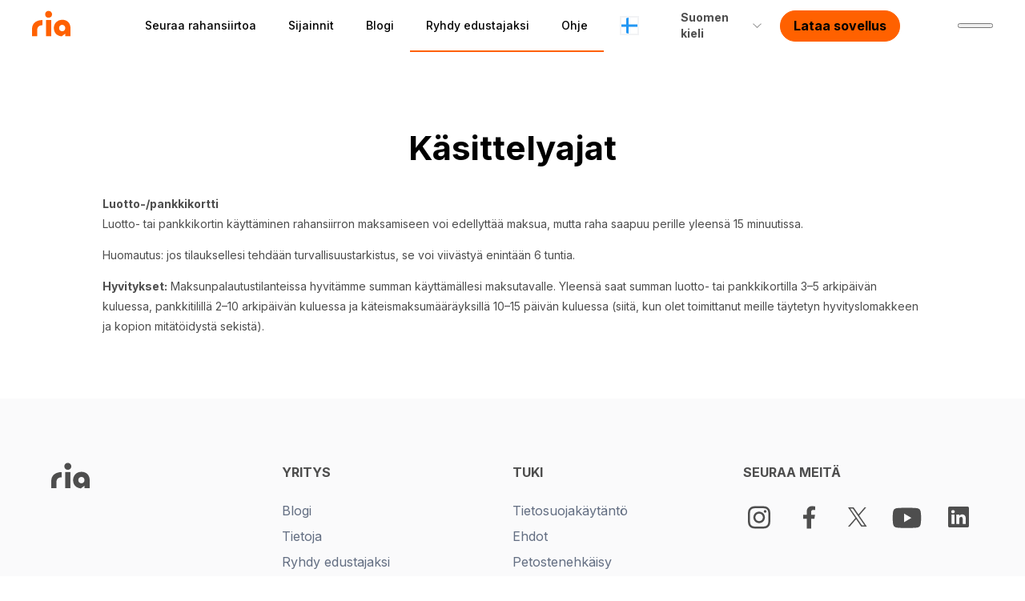

--- FILE ---
content_type: text/html; charset=utf-8
request_url: https://www.riamoneytransfer.com/fi-fi/processing-times/
body_size: 21732
content:
<!DOCTYPE html><html lang="fi-fi"><head><meta charSet="utf-8"/><link rel="icon" type="image/x-icon" href="/favicon.ico"/><link rel="icon" type="image/png" sizes="16x16" href="/favicon-16x16.png"/><link rel="icon" type="image/png" sizes="32x32" href="/favicon-32x32.png"/><link rel="icon" type="image/png" sizes="192x192" href="/android-chrome-192x192.png"/><link rel="icon" type="image/png" sizes="512x512" href="/android-chrome-512x512.png"/><link rel="apple-touch-icon" href="/apple-touch-icon.png"/><script type="application/ld+json"></script><title>Käsittelyajat</title><link rel="canonical" href="https://www.riamoneytransfer.com/fi-fi/processing-times/"/><link hrefLang="fi-fi" rel="alternate" href="https://www.riamoneytransfer.com/fi-fi/processing-times/"/><link hrefLang="x-default" rel="alternate" href="https://www.riamoneytransfer.com/fr-fr/processing-times/"/><link hrefLang="fr-fr" rel="alternate" href="https://www.riamoneytransfer.com/fr-fr/processing-times/"/><link hrefLang="sv-se" rel="alternate" href="https://www.riamoneytransfer.com/sv-se/processing-times/"/><link hrefLang="fr-be" rel="alternate" href="https://www.riamoneytransfer.com/fr-be/processing-times/"/><link hrefLang="lt-lt" rel="alternate" href="https://www.riamoneytransfer.com/lt-lt/processing-times/"/><link hrefLang="fr-cl" rel="alternate" href="https://www.riamoneytransfer.com/fr-cl/processing-times/"/><link hrefLang="nb-no" rel="alternate" href="https://www.riamoneytransfer.com/nb-no/processing-times/"/><link hrefLang="fr-lu" rel="alternate" href="https://www.riamoneytransfer.com/fr-lu/processing-times/"/><link hrefLang="fr-ca" rel="alternate" href="https://www.riamoneytransfer.com/fr-ca/processing-times/"/><link hrefLang="fr-ch" rel="alternate" href="https://www.riamoneytransfer.com/fr-ch/processing-times/"/><meta/><meta property="og:title" content="Käsittelyajat"/><meta property="og:description" content=""/><meta property="og:type" content="website"/><meta name="twitter:card" content="summary"/><meta name="twitter:creator" content="@RIA"/><meta name="twitter:title" content="Käsittelyajat"/><meta name="twitter:description" content=""/><meta name="viewport" content="width=device-width, initial-scale=1, minimum-scale=1, maximum-scale=1"/><meta property="og:image" content="https://www.riamoneytransfer.com/meta-image.png"/><meta property="og:image:alt" content="Ria money transfer logo"/><meta property="twitter:image" content="https://www.riamoneytransfer.com/meta-image.png"/><meta property="twitter:image:alt" content="Ria money transfer logo"/><meta name="next-head-count" content="29"/><link rel="preconnect" href="https://fonts.googleapis.com"/><link rel="preconnect" href="https://fonts.gstatic.com" crossorigin="true"/><link rel="preconnect" href="https://fonts.gstatic.com" crossorigin /><link rel="preload" href="/_next/static/css/71a900ec0da9fc79.css" as="style"/><link rel="stylesheet" href="/_next/static/css/71a900ec0da9fc79.css" data-n-g=""/><link rel="preload" href="/_next/static/css/d43e2850e4026138.css" as="style"/><link rel="stylesheet" href="/_next/static/css/d43e2850e4026138.css"/><noscript data-n-css=""></noscript><script defer="" nomodule="" src="/_next/static/chunks/polyfills-42372ed130431b0a.js"></script><script defer="" src="/_next/static/chunks/67a3bf3c.8771e7577fba727f.js"></script><script defer="" src="/_next/static/chunks/8313.e797044f1e3afab7.js"></script><script defer="" src="/_next/static/chunks/5386.789a4da067573e1b.js"></script><script defer="" src="/_next/static/chunks/9515.db2f58a4d93bf5a1.js"></script><script defer="" src="/_next/static/chunks/8159.4513b3742332c075.js"></script><script defer="" src="/_next/static/chunks/2309.ddba72eed843e111.js"></script><script defer="" src="/_next/static/chunks/9013-d7926a6c8ee7cea6.js"></script><script defer="" src="/_next/static/chunks/2759.f8e1a2d84bdb6c9e.js"></script><script defer="" src="/_next/static/chunks/6169.79696013e265e258.js"></script><script defer="" src="/_next/static/chunks/9510.c61ead3cdc4cc15f.js"></script><script defer="" src="/_next/static/chunks/6895-ac5808490725c541.js"></script><script defer="" src="/_next/static/chunks/7587-d91254f660d95e5b.js"></script><script defer="" src="/_next/static/chunks/3451.a727809c76a8084a.js"></script><script defer="" src="/_next/static/chunks/6136.b8fa466e3ab0cc55.js"></script><script defer="" src="/_next/static/chunks/3184.8226bbfd17590447.js"></script><script src="/_next/static/chunks/webpack-3a6b707aab8d6ecd.js" defer=""></script><script src="/_next/static/chunks/framework-945b357d4a851f4b.js" defer=""></script><script src="/_next/static/chunks/main-c84061d8e2c40117.js" defer=""></script><script src="/_next/static/chunks/pages/_app-32e00e61126524b0.js" defer=""></script><script src="/_next/static/chunks/5675-bf51863fead5e319.js" defer=""></script><script src="/_next/static/chunks/802-91b13ead4812789c.js" defer=""></script><script src="/_next/static/chunks/222-2774de7246876ea3.js" defer=""></script><script src="/_next/static/chunks/1362-da9ca3c259d2cc0b.js" defer=""></script><script src="/_next/static/chunks/5622-11d6cef0ae67eba8.js" defer=""></script><script src="/_next/static/chunks/896-9ab6b3083d85a199.js" defer=""></script><script src="/_next/static/chunks/6922-c4e3eba0469bd8a0.js" defer=""></script><script src="/_next/static/chunks/4346-f91bdd6bcc5ddcfd.js" defer=""></script><script src="/_next/static/chunks/5733-81b4c55f1684b3b9.js" defer=""></script><script src="/_next/static/chunks/pages/%5Buid%5D-ed42e6020da9c8e3.js" defer=""></script><script src="/_next/static/aVxrP06nhbNQ7xDF9GnkP/_buildManifest.js" defer=""></script><script src="/_next/static/aVxrP06nhbNQ7xDF9GnkP/_ssgManifest.js" defer=""></script><style data-styled="" data-styled-version="5.3.11">body{position:relative;margin:0;padding:0;box-sizing:border-box;font-family:Inter,sans-serif;-webkit-letter-spacing:0px;-moz-letter-spacing:0px;-ms-letter-spacing:0px;letter-spacing:0px;}/*!sc*/
body h1{font-size:55px;font-weight:800;line-height:70px;}/*!sc*/
@media(max-width:960px){body h1{font-size:40px;font-weight:800;line-height:52px;}}/*!sc*/
body h2{width:100%;margin:0;margin-bottom:16px;text-align:left;font-size:40px;font-weight:800;line-height:54px;}/*!sc*/
@media(max-width:960px){body h2{font-size:32px;font-weight:800;line-height:40px;}}/*!sc*/
@media(max-width:600px){body h2{text-align:left;}}/*!sc*/
body h3{margin:0;margin-bottom:8px;font-size:20px;font-weight:700;line-height:28px;}/*!sc*/
@media(max-width:960px){body h3{font-size:16px;font-weight:700;line-height:24px;}}/*!sc*/
body h4{color:rgba(0,17,51,0.8);}/*!sc*/
body p{margin:0;font-size:16px;font-weight:400;line-height:24px;}/*!sc*/
@media(max-width:960px){body p{font-size:16px;font-weight:400;line-height:24px;}}/*!sc*/
@media(max-width:600px){body p{text-align:left;}}/*!sc*/
body a{font-family:Inter,sans-serif;font-weight:bold;position:relative;-webkit-transition:color .3s ease;transition:color .3s ease;}/*!sc*/
body label{font-family:Inter,sans-serif;}/*!sc*/
body ul li,body ol li{color:#4E4E4E;font-size:16px;font-weight:400;line-height:24px;}/*!sc*/
h1 a,h2 a,h3 a,h4 a,h5 a,h6 a,p a,ul a,li a,ol a,tr a,td a{-webkit-text-decoration:underline;text-decoration:underline;text-underline-offset:1px;color:rgba(49,63,91,1);font-weight:bold;}/*!sc*/
h1 a.secondary,h2 a.secondary,h3 a.secondary,h4 a.secondary,h5 a.secondary,h6 a.secondary,p a.secondary,ul a.secondary,li a.secondary,ol a.secondary,tr a.secondary,td a.secondary{font-weight:inherit;}/*!sc*/
h1 a.secondary:hover,h2 a.secondary:hover,h3 a.secondary:hover,h4 a.secondary:hover,h5 a.secondary:hover,h6 a.secondary:hover,p a.secondary:hover,ul a.secondary:hover,li a.secondary:hover,ol a.secondary:hover,tr a.secondary:hover,td a.secondary:hover{color:rgba(49,63,91,1);}/*!sc*/
h1 a.secondary:visited:hover,h2 a.secondary:visited:hover,h3 a.secondary:visited:hover,h4 a.secondary:visited:hover,h5 a.secondary:visited:hover,h6 a.secondary:visited:hover,p a.secondary:visited:hover,ul a.secondary:visited:hover,li a.secondary:visited:hover,ol a.secondary:visited:hover,tr a.secondary:visited:hover,td a.secondary:visited:hover{color:rgba(49,63,91,1);}/*!sc*/
h1 a:hover,h2 a:hover,h3 a:hover,h4 a:hover,h5 a:hover,h6 a:hover,p a:hover,ul a:hover,li a:hover,ol a:hover,tr a:hover,td a:hover{color:#ff6100;}/*!sc*/
h1 a:visited,h2 a:visited,h3 a:visited,h4 a:visited,h5 a:visited,h6 a:visited,p a:visited,ul a:visited,li a:visited,ol a:visited,tr a:visited,td a:visited{color:#551A8B;}/*!sc*/
h1 a:visited:hover,h2 a:visited:hover,h3 a:visited:hover,h4 a:visited:hover,h5 a:visited:hover,h6 a:visited:hover,p a:visited:hover,ul a:visited:hover,li a:visited:hover,ol a:visited:hover,tr a:visited:hover,td a:visited:hover{color:#ff6100;}/*!sc*/
*{box-sizing:inherit;-webkit-tap-highlight-color:transparent;}/*!sc*/
data-styled.g1[id="sc-global-cMwOTK1"]{content:"sc-global-cMwOTK1,"}/*!sc*/
.fXrHeO{display:-webkit-box;display:-webkit-flex;display:-ms-flexbox;display:flex;-webkit-flex-direction:row;-ms-flex-direction:row;flex-direction:row;-webkit-box-pack:center;-webkit-justify-content:center;-ms-flex-pack:center;justify-content:center;-webkit-align-items:center;-webkit-box-align:center;-ms-flex-align:center;align-items:center;font-weight:bold;font-family:Inter,sans-serif;white-space:nowrap;border-radius:24px;font-size:16px;line-height:24px;border:none;cursor:pointer;-webkit-transition:background 0.3s ease;transition:background 0.3s ease;height:48px;-webkit-text-decoration:none;text-decoration:none;background:#ff6100;color:#000;border:1px solid #ff6100;padding:8px 16px;}/*!sc*/
.fXrHeO.disabled,.fXrHeO.disabled:hover{background-color:rgba(0,17,51,0.15);border:1px solid rgba(0,17,51,0.15);color:rgba(0,17,51,0.3);cursor:default;}/*!sc*/
.fXrHeO.black-text{color:#000;}/*!sc*/
.fXrHeO.black-text:hover{color:#000;}/*!sc*/
.fXrHeO.black-secondary{background-color:transparent;color:#000;}/*!sc*/
.fXrHeO.black-secondary:hover{background-color:transparent;color:#000;}/*!sc*/
.fXrHeO.black-primary{color:#000;}/*!sc*/
.fXrHeO.black-primary:hover{color:#000;}/*!sc*/
.fXrHeO.orange-as-alpha-90-hover:hover{border-radius:var(--border-radius-full,9999px);background:linear-gradient( 0deg,var(--alpha-90,rgba(255,255,255,0.1)) 0%,var(--alpha-90,rgba(255,255,255,0.1)) 100% ),var(--base-primary,#ff6e14);}/*!sc*/
.fXrHeO:hover{background-color:#953709;}/*!sc*/
@media (max-width:960px){.fXrHeO{width:100%;}}/*!sc*/
@media (max-width:960px){.fXrHeO{width:100%;}}/*!sc*/
@media (max-width:1000px){.fXrHeO{min-height:48px;}}/*!sc*/
data-styled.g21[id="sc-5a3974d-1"]{content:"fXrHeO,"}/*!sc*/
.hmGDHz{display:-webkit-box;display:-webkit-flex;display:-ms-flexbox;display:flex;-webkit-flex-direction:column;-ms-flex-direction:column;flex-direction:column;-webkit-align-items:center;-webkit-box-align:center;-ms-flex-align:center;align-items:center;-webkit-box-pack:start;-webkit-justify-content:flex-start;-ms-flex-pack:start;justify-content:flex-start;box-sizing:border-box;overflow:hidden;width:100%;margin:0;min-height:calc(100vh - 65px);margin-top:64px;}/*!sc*/
@media (max-width:960px){.hmGDHz{margin-top:56px;}}/*!sc*/
.hmGDHz h1,.hmGDHz h2,.hmGDHz h3,.hmGDHz h4,.hmGDHz p{font-family:Inter,sans-serif;-webkit-letter-spacing:0px;-moz-letter-spacing:0px;-ms-letter-spacing:0px;letter-spacing:0px;}/*!sc*/
.hmGDHz h1{font-size:55px;font-weight:800;line-height:70px;}/*!sc*/
.hmGDHz h2{font-size:40px;font-weight:800;line-height:54px;}/*!sc*/
@media (max-width:960px){.hmGDHz h2{font-size:32px;line-height:40px;}}/*!sc*/
.hmGDHz h3{font-size:20px;font-weight:700;line-height:28px;}/*!sc*/
@media (max-width:960px){.hmGDHz h3{font-size:16px;line-height:24px;}}/*!sc*/
.hmGDHz p{color:#4E4E4E;font-size:16px;font-weight:400;line-height:24px;}/*!sc*/
@media (max-width:960px){.hmGDHz p{font-size:16px;line-height:24px;}}/*!sc*/
data-styled.g24[id="sc-e33d0ab6-0"]{content:"hmGDHz,"}/*!sc*/
.ljauJz{display:-webkit-box;display:-webkit-flex;display:-ms-flexbox;display:flex;-webkit-flex-direction:column;-ms-flex-direction:column;flex-direction:column;-webkit-box-pack:center;-webkit-justify-content:center;-ms-flex-pack:center;justify-content:center;-webkit-align-items:center;-webkit-box-align:center;-ms-flex-align:center;align-items:center;width:100%;padding:64px 0px;position:relative;}/*!sc*/
@media (max-width:960px){.ljauJz{padding:32px 0px;}}/*!sc*/
data-styled.g25[id="sc-d525d66c-0"]{content:"ljauJz,"}/*!sc*/
.lbuzKQ{width:100%;max-width:1200px;padding:0px 24px;display:-webkit-box;display:-webkit-flex;display:-ms-flexbox;display:flex;-webkit-box-pack:center;-webkit-justify-content:center;-ms-flex-pack:center;justify-content:center;-webkit-align-items:center;-webkit-box-align:center;-ms-flex-align:center;align-items:center;}/*!sc*/
@media (max-width:960px){}/*!sc*/
@media (max-width:440px){}/*!sc*/
.lbuzKQ h2{color:#000;}/*!sc*/
@media (max-width:600px){.lbuzKQ h2{font-size:24px;line-height:32px;}}/*!sc*/
data-styled.g27[id="sc-b9b16174-0"]{content:"lbuzKQ,"}/*!sc*/
.bfMDSD{cursor:default;pointer-events:none;max-width:150px;display:-webkit-box;display:-webkit-flex;display:-ms-flexbox;display:flex;-webkit-flex-direction:row;-ms-flex-direction:row;flex-direction:row;-webkit-box-pack:center;-webkit-justify-content:center;-ms-flex-pack:center;justify-content:center;-webkit-align-items:center;-webkit-box-align:center;-ms-flex-align:center;align-items:center;color:#00113399;font-size:14px;line-height:20px;font-weight:bold;z-index:100;cursor:pointer;padding:0 20px 0 20px;height:50px;position:relative;}/*!sc*/
.bfMDSD a{-webkit-text-decoration:none;text-decoration:none;display:-webkit-inline-box;display:-webkit-inline-flex;display:-ms-inline-flexbox;display:inline-flex;font-family:Inter,sans-serif;}/*!sc*/
.bfMDSD.hide-for-retail-user{display:none;}/*!sc*/
.bfMDSD:hover > .lang-chevron{-webkit-transform:none;-ms-transform:none;transform:none;}/*!sc*/
.bfMDSD:hover > .list-container{opacity:0;pointer-events:none;}/*!sc*/
.bfMDSD svg.black path{fill:#4e4e4e;}/*!sc*/
.bfMDSD a li{position:relative;height:100%;padding:0px 20px;margin:0px;height:65px;font-size:14px;line-height:20px;font-weight:bold;color:#00113399;-webkit-transition:color 0.4s ease 0s;transition:color 0.4s ease 0s;-webkit-text-decoration:none;text-decoration:none;display:-webkit-box;display:-webkit-flex;display:-ms-flexbox;display:flex;-webkit-flex-direction:column;-ms-flex-direction:column;flex-direction:column;-webkit-box-pack:center;-webkit-box-pack:center;-webkit-justify-content:center;-ms-flex-pack:center;justify-content:center;-webkit-box-align:center;-webkit-align-items:center;-webkit-box-align:center;-ms-flex-align:center;align-items:center;}/*!sc*/
.bfMDSD a.selected li .underline{background:#ff6100;opacity:1;}/*!sc*/
.bfMDSD a li .underline{-webkit-text-decoration:none;text-decoration:none;position:absolute;width:100%;left:0;bottom:-2px;-webkit-transition:all 0.5s ease;transition:all 0.5s ease;height:2px;opacity:0;-webkit-transition:opacity 0.4s ease;transition:opacity 0.4s ease;}/*!sc*/
.bfMDSD img{margin:0px;}/*!sc*/
.bfMDSD .inner-text{padding:0 6px 0 6px;color:#4e4e4e;}/*!sc*/
.bfMDSD .lang-chevron{-webkit-transition:all 0.3s ease;transition:all 0.3s ease;}/*!sc*/
.bfMDSD:hover > .lang-chevron{-webkit-transform:rotate(180deg);-ms-transform:rotate(180deg);transform:rotate(180deg);}/*!sc*/
.bfMDSD:hover > .list-container,.bfMDSD .list-container{opacity:1;pointer-events:unset;}/*!sc*/
.bfMDSD .list-container{position:absolute;pointer-events:none;width:-webkit-max-content;width:-moz-max-content;width:max-content;left:unset;right:unset;top:50px;opacity:0;-webkit-transition:opacity 0.3s ease;transition:opacity 0.3s ease;padding-top:7px;}/*!sc*/
.bfMDSD .list-container.space-1{width:195px;left:-58px;}/*!sc*/
.bfMDSD .list-container.space-2{width:390px;left:-148px;}/*!sc*/
.bfMDSD .list-container .list-wrap-mannualy{display:-webkit-box;display:-webkit-flex;display:-ms-flexbox;display:flex;-webkit-flex-flow:row wrap;-ms-flex-flow:row wrap;flex-flow:row wrap;border-top:1px solid rgba(0,17,51,0.15);max-width:584px;padding-top:8px;width:100%;margin-top:8px;}/*!sc*/
.bfMDSD .list-container .list-wrap{display:-webkit-box;display:-webkit-flex;display:-ms-flexbox;display:flex;-webkit-flex-flow:row wrap;-ms-flex-flow:row wrap;flex-flow:row wrap;-webkit-box-pack:start;-webkit-justify-content:flex-start;-ms-flex-pack:start;justify-content:flex-start;-webkit-align-items:center;-webkit-box-align:center;-ms-flex-align:center;align-items:center;background:white;border:1px solid rgba(0,17,51,0.15);box-shadow:0px 3px 15px rgba(0,17,51,0.05);border-radius:6px;max-width:584px;padding:8px 0px;}/*!sc*/
.bfMDSD .list-container .list-wrap a{width:194px;height:auto;border-radius:6px;display:-webkit-box;display:-webkit-flex;display:-ms-flexbox;display:flex;-webkit-flex-direction:row;-ms-flex-direction:row;flex-direction:row;-webkit-box-pack:center;-webkit-justify-content:center;-ms-flex-pack:center;justify-content:center;-webkit-align-items:center;-webkit-box-align:center;-ms-flex-align:center;align-items:center;}/*!sc*/
.bfMDSD .list-container .list-wrap a .item{border-radius:6px;width:178px;display:-webkit-box;display:-webkit-flex;display:-ms-flexbox;display:flex;-webkit-flex-direction:row;-ms-flex-direction:row;flex-direction:row;-webkit-box-pack:start;-webkit-justify-content:flex-start;-ms-flex-pack:start;justify-content:flex-start;-webkit-align-items:center;-webkit-box-align:center;-ms-flex-align:center;align-items:center;padding:12px 8px;-webkit-transition:background 0.3s ease;transition:background 0.3s ease;color:#4e4e4e;font-size:16px;line-height:24px;-webkit-letter-spacing:0.15px;-moz-letter-spacing:0.15px;-ms-letter-spacing:0.15px;letter-spacing:0.15px;font-weight:normal;}/*!sc*/
.bfMDSD .list-container .list-wrap a .item img{margin-right:12px;}/*!sc*/
.bfMDSD .list-container .list-wrap a .item:hover{background:rgba(0,17,51,0.05);}/*!sc*/
.bfMDSD .list-container .list-wrap a .item.active{border-radius:6px;background:rgba(0,17,51,0.1);}/*!sc*/
data-styled.g59[id="sc-804ef401-0"]{content:"bfMDSD,"}/*!sc*/
.khrZxY{margin:0px;border-radius:2px;max-height:24px;width:24px;}/*!sc*/
.khrZxY.flag{margin-right:6px;}/*!sc*/
data-styled.g60[id="sc-3f69192f-0"]{content:"khrZxY,"}/*!sc*/
.eiwwNz{z-index:2;width:24px;height:24px;position:absolute;outline:solid 2px #f2f3f5;outline-offset:-2px;border-radius:50%;left:20px;}/*!sc*/
data-styled.g61[id="sc-3f69192f-1"]{content:"eiwwNz,"}/*!sc*/
.fhvxEY{max-width:150px;font-family:Inter,sans-serif;display:-webkit-box;display:-webkit-flex;display:-ms-flexbox;display:flex;-webkit-flex-direction:row;-ms-flex-direction:row;flex-direction:row;-webkit-box-pack:center;-webkit-justify-content:center;-ms-flex-pack:center;justify-content:center;-webkit-align-items:center;-webkit-box-align:center;-ms-flex-align:center;align-items:center;color:#00113399;font-size:14px;line-height:20px;font-weight:700;z-index:100;cursor:pointer;padding:0 20px 0 20px;height:50px;position:relative;}/*!sc*/
.fhvxEY a{-webkit-text-decoration:none;text-decoration:none;display:-webkit-inline-box;display:-webkit-inline-flex;display:-ms-inline-flexbox;display:inline-flex;font-family:Inter,sans-serif;}/*!sc*/
.fhvxEY a li{position:relative;height:100%;padding:0px 20px;margin:0px;height:65px;font-size:14px;line-height:20px;font-weight:700;color:#001133cc;-webkit-transition:color 0.4s ease 0s;transition:color 0.4s ease 0s;-webkit-text-decoration:none;text-decoration:none;display:-webkit-box;display:-webkit-flex;display:-ms-flexbox;display:flex;-webkit-flex-direction:column;-ms-flex-direction:column;flex-direction:column;-webkit-box-pack:center;-webkit-box-pack:center;-webkit-justify-content:center;-ms-flex-pack:center;justify-content:center;-webkit-box-align:center;-webkit-align-items:center;-webkit-box-align:center;-ms-flex-align:center;align-items:center;}/*!sc*/
.fhvxEY a.selected li .underline{background:#ff6100;opacity:1;}/*!sc*/
.fhvxEY a li .underline{-webkit-text-decoration:none;text-decoration:none;position:absolute;width:100%;left:0;bottom:-2px;-webkit-transition:all 0.5s ease;transition:all 0.5s ease;height:2px;opacity:0;-webkit-transition:opacity 0.4s ease;transition:opacity 0.4s ease;}/*!sc*/
.fhvxEY .selected li{color:#ff6100;}/*!sc*/
.fhvxEY img{margin:0px;}/*!sc*/
.fhvxEY .inner-text{padding:0 6px 0 6px;color:#4e4e4e;}/*!sc*/
.fhvxEY .lang-chevron{-webkit-transition:all 0.3s ease;transition:all 0.3s ease;}/*!sc*/
.fhvxEY .lang-chevron path{fill:#4e4e4e;}/*!sc*/
.fhvxEY:hover > .lang-chevron{-webkit-transform:rotate(180deg);-ms-transform:rotate(180deg);transform:rotate(180deg);}/*!sc*/
.fhvxEY:hover > .list-container,.fhvxEY .list-container{opacity:1;pointer-events:unset;}/*!sc*/
.fhvxEY .list-container{position:absolute;pointer-events:none;width:100%;left:0;right:0;top:0px;padding-top:57px;opacity:0;-webkit-transition:opacity 0.3s ease;transition:opacity 0.3s ease;}/*!sc*/
.fhvxEY .list-container .list-wrap{width:100%;display:-webkit-box;display:-webkit-flex;display:-ms-flexbox;display:flex;-webkit-flex-direction:column;-ms-flex-direction:column;flex-direction:column;-webkit-box-pack:center;-webkit-justify-content:center;-ms-flex-pack:center;justify-content:center;-webkit-align-items:center;-webkit-box-align:center;-ms-flex-align:center;align-items:center;background:white;border:1px solid rgba(0,17,51,0.15);box-shadow:0px 3px 15px rgba(0,17,51,0.05);border-radius:6px;min-width:137px;}/*!sc*/
.fhvxEY .list-container .list-wrap a{width:100%;-webkit-transition:background 0.3s ease;transition:background 0.3s ease;}/*!sc*/
.fhvxEY .list-container .list-wrap a:hover{background:rgba(0,17,51,0.05);}/*!sc*/
.fhvxEY .list-container .list-wrap a .item{width:100%;display:-webkit-box;display:-webkit-flex;display:-ms-flexbox;display:flex;-webkit-flex-direction:row;-ms-flex-direction:row;flex-direction:row;-webkit-box-pack:start;-webkit-justify-content:flex-start;-ms-flex-pack:start;justify-content:flex-start;-webkit-align-items:center;-webkit-box-align:center;-ms-flex-align:center;align-items:center;padding:12px 24px;-webkit-transition:background 0.3s ease;transition:background 0.3s ease;color:#4e4e4e;-webkit-transition:color 0.3s ease;transition:color 0.3s ease;font-size:16px;line-height:24px;-webkit-letter-spacing:0.15px;-moz-letter-spacing:0.15px;-ms-letter-spacing:0.15px;letter-spacing:0.15px;font-weight:400;}/*!sc*/
.fhvxEY .list-container .list-wrap a .item.active{color:#000;}/*!sc*/
data-styled.g62[id="sc-90d07894-0"]{content:"fhvxEY,"}/*!sc*/
.Vlaed{display:none;-webkit-flex-direction:column;-ms-flex-direction:column;flex-direction:column;-webkit-box-pack:start;-webkit-justify-content:flex-start;-ms-flex-pack:start;justify-content:flex-start;-webkit-align-items:flex-start;-webkit-box-align:flex-start;-ms-flex-align:flex-start;align-items:flex-start;width:100%;position:fixed;top:0;bottom:0;left:0;right:0;background:#fff;-webkit-transform:translateX(100%);-ms-transform:translateX(100%);transform:translateX(100%);-webkit-transition:-webkit-transform 0.3s ease;-webkit-transition:transform 0.3s ease;transition:transform 0.3s ease;z-index:999;}/*!sc*/
@media (max-width:1000px){.Vlaed{display:-webkit-box;display:-webkit-flex;display:-ms-flexbox;display:flex;}}/*!sc*/
.Vlaed.active{-webkit-transform:translateX(0%);-ms-transform:translateX(0%);transform:translateX(0%);}/*!sc*/
.Vlaed .back-btn{position:absolute;left:0px;top:0px;cursor:pointer;}/*!sc*/
.Vlaed ul{list-style:none;display:-webkit-box;display:-webkit-flex;display:-ms-flexbox;display:flex;-webkit-flex-direction:column;-ms-flex-direction:column;flex-direction:column;-webkit-box-pack:start;-webkit-justify-content:flex-start;-ms-flex-pack:start;justify-content:flex-start;-webkit-align-items:flex-start;-webkit-box-align:flex-start;-ms-flex-align:flex-start;align-items:flex-start;margin-top:81px;padding-left:24px;}/*!sc*/
.Vlaed ul li{font-weight:normal;font-size:16px;line-height:24px;margin-bottom:42px;}/*!sc*/
.Vlaed ul li a{height:auto;font-weight:400;-webkit-text-decoration:none;text-decoration:none;color:#313f5b;}/*!sc*/
.Vlaed ul li a.active{color:var(--Ria-orange);}/*!sc*/
data-styled.g64[id="sc-7b492c39-0"]{content:"Vlaed,"}/*!sc*/
.ixbYOH{position:fixed;top:0;left:0;display:-webkit-box;display:-webkit-flex;display:-ms-flexbox;display:flex;-webkit-flex-direction:column;-ms-flex-direction:column;flex-direction:column;-webkit-box-pack:center;-webkit-justify-content:center;-ms-flex-pack:center;justify-content:center;-webkit-align-items:center;-webkit-box-align:center;-ms-flex-align:center;align-items:center;width:100%;background:rgba(255,255,255,1);color:#FFFFFF;border-bottom:1px solid transparent;z-index:9999;height:65px;-webkit-transition:all 0.3s ease;transition:all 0.3s ease;}/*!sc*/
.ixbYOH.active-scroll{border-bottom:1px solid rgba(0,17,51,0.05);background:rgba(255,255,255,0.8);-webkit-backdrop-filter:blur(20px);backdrop-filter:blur(20px);}/*!sc*/
@media (max-width:1000px){.ixbYOH{padding:0;height:57px;}}/*!sc*/
@media (max-width:768px){.ixbYOH{padding:0;height:57px;}}/*!sc*/
.ixbYOH .nav-item a{color:#000000;-webkit-text-decoration:none;text-decoration:none;font-weight:500;}/*!sc*/
.ixbYOH .nav-item a:hover{color:#313f5b;}/*!sc*/
.ixbYOH .nav-item a:visited{color:#000000;}/*!sc*/
.ixbYOH .nav-item a:visited:hover{color:#313f5b;}/*!sc*/
data-styled.g65[id="sc-494464a9-0"]{content:"ixbYOH,"}/*!sc*/
.fJTVbt{max-width:1248px;width:100%;height:100%;display:-webkit-box;display:-webkit-flex;display:-ms-flexbox;display:flex;-webkit-flex-direction:row;-ms-flex-direction:row;flex-direction:row;-webkit-box-pack:justify;-webkit-justify-content:space-between;-ms-flex-pack:justify;justify-content:space-between;-webkit-align-items:center;-webkit-box-align:center;-ms-flex-align:center;align-items:center;padding:0 24px;}/*!sc*/
.fJTVbt a{display:-webkit-box;display:-webkit-flex;display:-ms-flexbox;display:flex;height:39px;-webkit-letter-spacing:0px;-moz-letter-spacing:0px;-ms-letter-spacing:0px;letter-spacing:0px;}/*!sc*/
.fJTVbt a.hide-for-retail-user{display:none;}/*!sc*/
.fJTVbt .hide-for-normal-user{display:none;}/*!sc*/
.fJTVbt .logowalmart{margin-bottom:-7px;}/*!sc*/
@media (max-width:1000px){.fJTVbt .logowalmart{width:100px;}}/*!sc*/
.fJTVbt .ham{cursor:pointer;-webkit-tap-highlight-color:transparent;-webkit-transition:-webkit-transform 400ms;-webkit-transition:transform 400ms;transition:transform 400ms;-moz-user-select:none;-webkit-user-select:none;-ms-user-select:none;-webkit-user-select:none;-moz-user-select:none;-ms-user-select:none;user-select:none;z-index:999;display:none;margin-right:-13px;}/*!sc*/
@media (max-width:1000px){.fJTVbt .ham{display:-webkit-box;display:-webkit-flex;display:-ms-flexbox;display:flex;max-width:44px;}}/*!sc*/
.fJTVbt .hamRotate.active{-webkit-transform:rotate(45deg);-ms-transform:rotate(45deg);transform:rotate(45deg);}/*!sc*/
@media (max-width:720px){}/*!sc*/
.fJTVbt .hamRotate.active .line{stroke:#000;}/*!sc*/
.fJTVbt .hamRotate180.active{-webkit-transform:rotate(180deg);-ms-transform:rotate(180deg);transform:rotate(180deg);}/*!sc*/
.fJTVbt .line{fill:none;-webkit-transition:stroke-dasharray 400ms,stroke-dashoffset 400ms;transition:stroke-dasharray 400ms,stroke-dashoffset 400ms;stroke:#013;stroke-width:5.5;stroke-linecap:round;-webkit-transition:all 0.4s ease;transition:all 0.4s ease;}/*!sc*/
.fJTVbt .ham8 .top{stroke-dasharray:40 160;}/*!sc*/
.fJTVbt .ham8 .middle{stroke-dasharray:40 142;-webkit-transform-origin:50%;-ms-transform-origin:50%;transform-origin:50%;-webkit-transition:-webkit-transform 400ms;-webkit-transition:transform 400ms;transition:transform 400ms;}/*!sc*/
.fJTVbt .ham8 .bottom{stroke-dasharray:40 85;-webkit-transform-origin:50%;-ms-transform-origin:50%;transform-origin:50%;-webkit-transition:-webkit-transform 400ms,stroke-dashoffset 400ms;-webkit-transition:transform 400ms,stroke-dashoffset 400ms;transition:transform 400ms,stroke-dashoffset 400ms;}/*!sc*/
.fJTVbt .ham8.active .top{stroke-dashoffset:-64px;}/*!sc*/
.fJTVbt .ham8.active .middle{-webkit-transform:rotate(90deg);-ms-transform:rotate(90deg);transform:rotate(90deg);}/*!sc*/
.fJTVbt .ham8.active .bottom{stroke-dashoffset:-64px;}/*!sc*/
data-styled.g66[id="sc-494464a9-1"]{content:"fJTVbt,"}/*!sc*/
.bzQbtX{display:-webkit-box;display:-webkit-flex;display:-ms-flexbox;display:flex;-webkit-flex-direction:row;-ms-flex-direction:row;flex-direction:row;-webkit-box-pack:center;-webkit-justify-content:center;-ms-flex-pack:center;justify-content:center;-webkit-align-items:center;-webkit-box-align:center;-ms-flex-align:center;align-items:center;height:68px;padding:2px 0px;}/*!sc*/
@media (max-width:1000px){.bzQbtX{display:none;}}/*!sc*/
.bzQbtX ul{display:-webkit-box;display:-webkit-flex;display:-ms-flexbox;display:flex;-webkit-flex-direction:row;-ms-flex-direction:row;flex-direction:row;-webkit-box-pack:center;-webkit-justify-content:center;-ms-flex-pack:center;justify-content:center;-webkit-align-items:center;-webkit-box-align:center;-ms-flex-align:center;align-items:center;margin:0px;list-style:none;height:100%;padding:0;}/*!sc*/
.bzQbtX ul li{height:100%;position:relative;color:#000000;}/*!sc*/
.bzQbtX ul li.selected{color:red;}/*!sc*/
.bzQbtX ul li.selected a{color:#000000;}/*!sc*/
.bzQbtX ul li.selected a:hover{color:#ff6100;-webkit-text-decoration:none;text-decoration:none;}/*!sc*/
.bzQbtX ul li a{height:100%;-webkit-text-decoration:none;text-decoration:none;-webkit-letter-spacing:0px;-moz-letter-spacing:0px;-ms-letter-spacing:0px;letter-spacing:0px;height:100%;position:relative;height:100%;padding:0 20px 0 20px;margin:0px;font-size:14px;line-height:20px;font-weight:bold;color:#00113399;-webkit-transition:color 0.4s ease;transition:color 0.4s ease;display:-webkit-box;display:-webkit-flex;display:-ms-flexbox;display:flex;-webkit-flex-direction:column;-ms-flex-direction:column;flex-direction:column;-webkit-box-pack:center;-webkit-justify-content:center;-ms-flex-pack:center;justify-content:center;-webkit-align-items:center;-webkit-box-align:center;-ms-flex-align:center;align-items:center;-webkit-letter-spacing:0px;-moz-letter-spacing:0px;-ms-letter-spacing:0px;letter-spacing:0px;}/*!sc*/
.bzQbtX ul li a:hover{color:#313f5b;}/*!sc*/
.bzQbtX ul li a:visited{color:#000000;}/*!sc*/
.bzQbtX ul li a:visited:hover{color:#313f5b;}/*!sc*/
.bzQbtX ul li a.hide-for-retail-user{display:none;}/*!sc*/
.bzQbtX ul li a:hover{color:#313F5B;}/*!sc*/
.bzQbtX ul li a.selected{color:#ff6100;}/*!sc*/
.bzQbtX ul li .underline{background:#ff6100;opacity:0;width:100%;height:2px;position:absolute;bottom:-1px;left:0;z-index:20;}/*!sc*/
.bzQbtX ul li .underline.selected{opacity:1;}/*!sc*/
.bzQbtX .button-container{display:-webkit-box;display:-webkit-flex;display:-ms-flexbox;display:flex;-webkit-box-pack:center;-webkit-justify-content:center;-ms-flex-pack:center;justify-content:center;-webkit-align-items:center;-webkit-box-align:center;-ms-flex-align:center;align-items:center;width:-webkit-fit-content;width:-moz-fit-content;width:fit-content;gap:8px;}/*!sc*/
.bzQbtX .button-container .hide-for-retail-user{display:none;}/*!sc*/
.bzQbtX .button-container a{-webkit-text-decoration:none;text-decoration:none;-webkit-transition:all 0.3s ease;transition:all 0.3s ease;}/*!sc*/
.bzQbtX .button-container .primary{color:#000000;}/*!sc*/
.bzQbtX .button-container .secondary{background-color:#fff;color:#000000;}/*!sc*/
.bzQbtX .button-container .secondary:hover{color:#000;background:#f2f3f5;}/*!sc*/
@media (max-width:600px){.bzQbtX .button-container .secondary:hover{background:transparent;color:#313F5B;}}/*!sc*/
data-styled.g67[id="sc-494464a9-2"]{content:"bzQbtX,"}/*!sc*/
.ewasdo{display:none;-webkit-flex-direction:column;-ms-flex-direction:column;flex-direction:column;-webkit-box-pack:start;-webkit-justify-content:flex-start;-ms-flex-pack:start;justify-content:flex-start;-webkit-align-items:space-between;-webkit-box-align:space-between;-ms-flex-align:space-between;align-items:space-between;width:100%;position:fixed;top:0;left:0;background:#fff;-webkit-transform:translateX(100%);-ms-transform:translateX(100%);transform:translateX(100%);-webkit-transition:-webkit-transform 0.3s ease,height 0s ease;-webkit-transition:transform 0.3s ease,height 0s ease;transition:transform 0.3s ease,height 0s ease;min-height:100vh;min-height:100dvh;}/*!sc*/
.ewasdo #NavMobile{padding:9px 0px 0px 16px;}/*!sc*/
.ewasdo #NavMobileRetailLogo{padding:9px 0px 0px 24px;}/*!sc*/
.ewasdo .logo-walmart{margin-bottom:8px;}/*!sc*/
.ewasdo #NavMenuMobile{margin-top:38px;padding-left:24px;}/*!sc*/
.ewasdo #NavMenuMobile li a{color:#000;}/*!sc*/
.ewasdo #NavMenuMobile a{-webkit-text-decoration:none;text-decoration:none;}/*!sc*/
.ewasdo #NavMenuMobile a:hover{color:#313f5b;}/*!sc*/
.ewasdo #NavMenuMobile a:visited{color:#00113399;}/*!sc*/
.ewasdo #NavMenuMobile a:visited:hover{color:#313f5b;}/*!sc*/
.ewasdo .button-wrapper{position:absolute;bottom:0;width:100%;display:-webkit-box;display:-webkit-flex;display:-ms-flexbox;display:flex;-webkit-flex-direction:row;-ms-flex-direction:row;flex-direction:row;-webkit-box-pack:center;-webkit-justify-content:center;-ms-flex-pack:center;justify-content:center;-webkit-align-items:center;-webkit-box-align:center;-ms-flex-align:center;align-items:center;padding:24px;gap:8px;}/*!sc*/
@media (max-width:600px){.ewasdo .button-wrapper{-webkit-flex-direction:column;-ms-flex-direction:column;flex-direction:column;gap:24px;padding:16px;}}/*!sc*/
.ewasdo .button-wrapper.hide-for-retail-user{display:none;}/*!sc*/
.ewasdo .button-wrapper a{width:100%;margin:0;padding:0;display:-webkit-box;display:-webkit-flex;display:-ms-flexbox;display:flex;-webkit-box-pack:center;-webkit-justify-content:center;-ms-flex-pack:center;justify-content:center;-webkit-align-items:center;-webkit-box-align:center;-ms-flex-align:center;align-items:center;}/*!sc*/
.ewasdo .button-wrapper .primary{color:#000000;}/*!sc*/
.ewasdo .button-wrapper .secondary{background-color:#fff;color:#000000;}/*!sc*/
.ewasdo ul{display:-webkit-box;display:-webkit-flex;display:-ms-flexbox;display:flex;padding:0 16px 0 16px !important;margin-top:10px !important;list-style:none;-webkit-letter-spacing:0;-moz-letter-spacing:0;-ms-letter-spacing:0;letter-spacing:0;-webkit-flex-direction:column;-ms-flex-direction:column;flex-direction:column;-webkit-box-pack:start;-webkit-justify-content:flex-start;-ms-flex-pack:start;justify-content:flex-start;-webkit-align-items:flex-start;-webkit-box-align:flex-start;-ms-flex-align:flex-start;align-items:flex-start;margin-bottom:0;border-top:1px solid rgba(0,17,51,0.05);}/*!sc*/
.ewasdo ul:first-child{margin-top:81px;}/*!sc*/
.ewasdo ul li{width:100%;font-weight:normal;font-size:16px;line-height:24px;margin-bottom:6px;-webkit-letter-spacing:0px;-moz-letter-spacing:0px;-ms-letter-spacing:0px;letter-spacing:0px;color:#000;display:-webkit-box;display:-webkit-flex;display:-ms-flexbox;display:flex;border-bottom:1px solid rgba(0,17,51,0.05);}/*!sc*/
.ewasdo ul li.hide-for-retail-user{display:none;}/*!sc*/
.ewasdo ul li.selected a{color:#ff6100;}/*!sc*/
.ewasdo ul li a{display:-webkit-box;display:-webkit-flex;display:-ms-flexbox;display:flex;width:100%;padding:12px 0;-webkit-align-items:center;-webkit-box-align:center;-ms-flex-align:center;align-items:center;height:auto;-webkit-letter-spacing:0px;-moz-letter-spacing:0px;-ms-letter-spacing:0px;letter-spacing:0px;font-weight:normal;-webkit-text-decoration:none;text-decoration:none;color:#313f5b;}/*!sc*/
.ewasdo ul li a.selected{color:#ff6100;}/*!sc*/
.ewasdo ul li a:hover{background-color:#f7f8f9;}/*!sc*/
@media (max-width:1000px){.ewasdo{display:-webkit-box;display:-webkit-flex;display:-ms-flexbox;display:flex;}}/*!sc*/
.ewasdo.on{-webkit-transform:translateX(0%);-ms-transform:translateX(0%);transform:translateX(0%);}/*!sc*/
data-styled.g68[id="sc-494464a9-3"]{content:"ewasdo,"}/*!sc*/
.fWQjZg{width:100%;display:-webkit-box;display:-webkit-flex;display:-ms-flexbox;display:flex;-webkit-flex-direction:row;-ms-flex-direction:row;flex-direction:row;-webkit-box-pack:justify;-webkit-justify-content:space-between;-ms-flex-pack:justify;justify-content:space-between;-webkit-align-items:flex-start;-webkit-box-align:flex-start;-ms-flex-align:flex-start;align-items:flex-start;padding-top:16px;}/*!sc*/
@media (max-width:780px){.fWQjZg{-webkit-flex-direction:column;-ms-flex-direction:column;flex-direction:column;-webkit-box-pack:center;-webkit-justify-content:center;-ms-flex-pack:center;justify-content:center;-webkit-align-items:flex-start;-webkit-box-align:flex-start;-ms-flex-align:flex-start;align-items:flex-start;}}/*!sc*/
data-styled.g122[id="sc-2ed5a063-0"]{content:"fWQjZg,"}/*!sc*/
.hIWXKH{width:25%;display:-webkit-box;display:-webkit-flex;display:-ms-flexbox;display:flex;-webkit-flex-direction:column;-ms-flex-direction:column;flex-direction:column;-webkit-box-pack:start;-webkit-justify-content:flex-start;-ms-flex-pack:start;justify-content:flex-start;-webkit-align-items:flex-start;-webkit-box-align:flex-start;-ms-flex-align:flex-start;align-items:flex-start;}/*!sc*/
.hIWXKH h3{text-transform:uppercase;margin:0 0 24px;font-weight:700;line-height:20px;font-size:14px;-webkit-letter-spacing:0.4px;-moz-letter-spacing:0.4px;-ms-letter-spacing:0.4px;letter-spacing:0.4px;color:#313F5B;}/*!sc*/
.hIWXKH h6{text-transform:uppercase;margin:0;font-size:16px;line-height:24px;color:#32405b;font-weight:bold;margin-bottom:24px;}/*!sc*/
.hIWXKH h6{text-transform:uppercase;margin:0;font-size:16px;line-height:24px;color:#313F5B;font-weight:bold;margin-bottom:24px;}/*!sc*/
@media (max-width:960px){.hIWXKH:first-child svg{width:unset;margin-bottom:0;}}/*!sc*/
@media (max-width:960px){.hIWXKH p{font-size:16px;font-weight:400;line-height:24px;-webkit-letter-spacing:0.15px;-moz-letter-spacing:0.15px;-ms-letter-spacing:0.15px;letter-spacing:0.15px;color:#4E4E4E;}}/*!sc*/
.hIWXKH:last-child{margin-bottom:0;}/*!sc*/
.hIWXKH .logowalmart{margin-top:-12px;}/*!sc*/
@media (max-width:1050px){.hIWXKH .logowalmart{display:block;margin-bottom:29px;}}/*!sc*/
.hIWXKH .logo path{fill:#4E4E4E;}/*!sc*/
@media (max-width:1050px){.hIWXKH .logo{display:block;margin-bottom:29px;}}/*!sc*/
@media (max-width:780px){.hIWXKH{margin-bottom:50px;width:100%;}}/*!sc*/
.hIWXKH .social-media-icons{display:-webkit-box;display:-webkit-flex;display:-ms-flexbox;display:flex;-webkit-flex-direction:row;-ms-flex-direction:row;flex-direction:row;-webkit-box-pack:justify;-webkit-justify-content:space-between;-ms-flex-pack:justify;justify-content:space-between;-webkit-align-items:center;-webkit-box-align:center;-ms-flex-align:center;align-items:center;gap:18px;width:100%;}/*!sc*/
.hIWXKH .social-media-icons a{display:-webkit-box;display:-webkit-flex;display:-ms-flexbox;display:flex;-webkit-align-items:center;-webkit-box-align:center;-ms-flex-align:center;align-items:center;-webkit-box-pack:center;-webkit-justify-content:center;-ms-flex-pack:center;justify-content:center;}/*!sc*/
.hIWXKH .social-media-icons a svg{-webkit-transition:all 0.4s ease;transition:all 0.4s ease;width:auto;}/*!sc*/
.hIWXKH .social-media-icons a svg path{fill:#4E4E4E;-webkit-transition:all 0.4s ease;transition:all 0.4s ease;}/*!sc*/
.hIWXKH .social-media-icons a:hover svg{-webkit-transform:scale(1.1);-ms-transform:scale(1.1);transform:scale(1.1);}/*!sc*/
.hIWXKH .social-media-icons a:hover svg path{fill:#313F5B;}/*!sc*/
@media (max-width:1100px){.hIWXKH .social-media-icons{-webkit-flex-wrap:wrap;-ms-flex-wrap:wrap;flex-wrap:wrap;-webkit-box-pack:start;-webkit-justify-content:flex-start;-ms-flex-pack:start;justify-content:flex-start;}}/*!sc*/
@media (max-width:500px){.hIWXKH .social-media-icons{gap:12px;}}/*!sc*/
.hIWXKH h3{font-size:16px;line-height:24px;color:#313F5B;font-weight:bold;margin-bottom:24px;}/*!sc*/
.hIWXKH a{-webkit-text-decoration:none;text-decoration:none;font-size:16px;line-height:24px;margin-bottom:8px;font-weight:400;color:#636E82;-webkit-transition:color 0.3s ease;transition:color 0.3s ease;}/*!sc*/
.hIWXKH a:hover{color:#636E82;}/*!sc*/
@media (max-width:768px){.hIWXKH a{margin-bottom:14px;}}/*!sc*/
.hIWXKH .footer-my-logo{width:100%;height:auto;margin:0 auto;max-width:100px;margin-top:34px;}/*!sc*/
@media (max-width:960px){.hIWXKH .footer-my-logo{margin-left:0;}}/*!sc*/
data-styled.g123[id="sc-2ed5a063-1"]{content:"hIWXKH,"}/*!sc*/
.dhTNpu{padding:0px 15px;width:100%;display:-webkit-box;display:-webkit-flex;display:-ms-flexbox;display:flex;-webkit-flex-direction:row;-ms-flex-direction:row;flex-direction:row;-webkit-box-pack:center;-webkit-justify-content:center;-ms-flex-pack:center;justify-content:center;-webkit-align-items:center;-webkit-box-align:center;-ms-flex-align:center;align-items:center;}/*!sc*/
.dhTNpu p,.dhTNpu h6{font-weight:normal;font-size:14px;line-height:20px;margin:48px 0 0 0;color:#4E4E4E;}/*!sc*/
@media (max-width:768px){.dhTNpu p,.dhTNpu h6{text-align:center;max-width:90%;}}/*!sc*/
.dhTNpu a{color:#313f5b;-webkit-text-decoration:underline;text-decoration:underline;font-weight:400;}/*!sc*/
.dhTNpu a:hover{font-weight:bold;}/*!sc*/
data-styled.g124[id="sc-2ed5a063-2"]{content:"dhTNpu,"}/*!sc*/
.gkEjmJ{font-family:Inter;font-style:normal;font-weight:700 !important;color:rgba(0,17,51,0.8);font-size:14px;line-height:20px;display:-webkit-box;display:-webkit-flex;display:-ms-flexbox;display:flex;-webkit-align-items:center;-webkit-box-align:center;-ms-flex-align:center;align-items:center;-webkit-letter-spacing:0.4px;-moz-letter-spacing:0.4px;-ms-letter-spacing:0.4px;letter-spacing:0.4px;text-transform:uppercase;margin:0 0 24px 0;}/*!sc*/
data-styled.g125[id="sc-2ed5a063-3"]{content:"gkEjmJ,"}/*!sc*/
.fZPyHc{width:100%;display:-webkit-box;display:-webkit-flex;display:-ms-flexbox;display:flex;-webkit-flex-direction:column;-ms-flex-direction:column;flex-direction:column;-webkit-box-pack:center;-webkit-justify-content:center;-ms-flex-pack:center;justify-content:center;-webkit-align-items:center;-webkit-box-align:center;-ms-flex-align:center;align-items:center;}/*!sc*/
.fZPyHc .w-container{max-width:1054px;padding:0 15px;width:100%;}/*!sc*/
.fZPyHc .w-container h1{font-size:42px;line-height:44px;font-weight:bold;text-align:center;}/*!sc*/
.fZPyHc .w-container h2{color:rgba(0,17,51,0.8);}/*!sc*/
.fZPyHc .w-container h3{color:rgba(0,17,51,0.8);}/*!sc*/
.fZPyHc .w-container h4{margin-bottom:10px;color:rgba(0,17,51,0.9);font-family:Inter;font-weight:700;font-size:18px;line-height:24px;}/*!sc*/
.fZPyHc .w-container li{line-height:25px;font-size:14px;list-style:disc;color:#4E4E4E;}/*!sc*/
.fZPyHc .w-container p{line-height:25px;font-size:14px;margin:14px 0;}/*!sc*/
.fZPyHc .w-container table{margin-bottom:20px;text-align:left;border-collapse:collapse;border:1px solid var(--Light-gray);}/*!sc*/
.fZPyHc .w-container table tbody tr{color:rgba(0,17,51,0.8);}/*!sc*/
.fZPyHc .w-container table th{border:1px solid var(--Light-gray);max-width:50%;width:100%;min-width:120px;padding:8px 15px;}/*!sc*/
.fZPyHc .w-container table th .table-title{max-width:25%;}/*!sc*/
.fZPyHc .w-container table tr{border:1px solid var(--Light-gray);padding-left:15px;}/*!sc*/
.fZPyHc .w-container table td{border:1px solid var(--Light-gray);padding:15px;}/*!sc*/
.fZPyHc .w-container iframe{width:100%;aspect-ratio:2/1.125;outline:none;border:none;border-radius:24px;box-shadow:-76px -62px 96px 0px rgb(255 255 255 / 17%),112px 0px 96px 0 rgb(218 226 231 / 10%),272px 0px 208px 0 rgb(181 190 197 / 10%);}/*!sc*/
.fZPyHc .w-container img{display:-webkit-box;display:-webkit-flex;display:-ms-flexbox;display:flex;justify-self:center;margin:0 auto;}/*!sc*/
.fZPyHc .table-with-min-width{overflow-x:auto;}/*!sc*/
data-styled.g302[id="sc-1364461e-0"]{content:"fZPyHc,"}/*!sc*/
</style><style data-href="https://fonts.googleapis.com/css2?family=Inter:wght@100;200;300;400;500;600;700;800;900&display=swap">@font-face{font-family:'Inter';font-style:normal;font-weight:100;font-display:swap;src:url(https://fonts.gstatic.com/l/font?kit=UcCO3FwrK3iLTeHuS_nVMrMxCp50SjIw2boKoduKmMEVuLyeMZs&skey=c491285d6722e4fa&v=v20) format('woff')}@font-face{font-family:'Inter';font-style:normal;font-weight:200;font-display:swap;src:url(https://fonts.gstatic.com/l/font?kit=UcCO3FwrK3iLTeHuS_nVMrMxCp50SjIw2boKoduKmMEVuDyfMZs&skey=c491285d6722e4fa&v=v20) format('woff')}@font-face{font-family:'Inter';font-style:normal;font-weight:300;font-display:swap;src:url(https://fonts.gstatic.com/l/font?kit=UcCO3FwrK3iLTeHuS_nVMrMxCp50SjIw2boKoduKmMEVuOKfMZs&skey=c491285d6722e4fa&v=v20) format('woff')}@font-face{font-family:'Inter';font-style:normal;font-weight:400;font-display:swap;src:url(https://fonts.gstatic.com/l/font?kit=UcCO3FwrK3iLTeHuS_nVMrMxCp50SjIw2boKoduKmMEVuLyfMZs&skey=c491285d6722e4fa&v=v20) format('woff')}@font-face{font-family:'Inter';font-style:normal;font-weight:500;font-display:swap;src:url(https://fonts.gstatic.com/l/font?kit=UcCO3FwrK3iLTeHuS_nVMrMxCp50SjIw2boKoduKmMEVuI6fMZs&skey=c491285d6722e4fa&v=v20) format('woff')}@font-face{font-family:'Inter';font-style:normal;font-weight:600;font-display:swap;src:url(https://fonts.gstatic.com/l/font?kit=UcCO3FwrK3iLTeHuS_nVMrMxCp50SjIw2boKoduKmMEVuGKYMZs&skey=c491285d6722e4fa&v=v20) format('woff')}@font-face{font-family:'Inter';font-style:normal;font-weight:700;font-display:swap;src:url(https://fonts.gstatic.com/l/font?kit=UcCO3FwrK3iLTeHuS_nVMrMxCp50SjIw2boKoduKmMEVuFuYMZs&skey=c491285d6722e4fa&v=v20) format('woff')}@font-face{font-family:'Inter';font-style:normal;font-weight:800;font-display:swap;src:url(https://fonts.gstatic.com/l/font?kit=UcCO3FwrK3iLTeHuS_nVMrMxCp50SjIw2boKoduKmMEVuDyYMZs&skey=c491285d6722e4fa&v=v20) format('woff')}@font-face{font-family:'Inter';font-style:normal;font-weight:900;font-display:swap;src:url(https://fonts.gstatic.com/l/font?kit=UcCO3FwrK3iLTeHuS_nVMrMxCp50SjIw2boKoduKmMEVuBWYMZs&skey=c491285d6722e4fa&v=v20) format('woff')}@font-face{font-family:'Inter';font-style:normal;font-weight:100;font-display:swap;src:url(https://fonts.gstatic.com/s/inter/v20/UcC73FwrK3iLTeHuS_nVMrMxCp50SjIa2JL7W0Q5n-wU.woff2) format('woff2');unicode-range:U+0460-052F,U+1C80-1C8A,U+20B4,U+2DE0-2DFF,U+A640-A69F,U+FE2E-FE2F}@font-face{font-family:'Inter';font-style:normal;font-weight:100;font-display:swap;src:url(https://fonts.gstatic.com/s/inter/v20/UcC73FwrK3iLTeHuS_nVMrMxCp50SjIa0ZL7W0Q5n-wU.woff2) format('woff2');unicode-range:U+0301,U+0400-045F,U+0490-0491,U+04B0-04B1,U+2116}@font-face{font-family:'Inter';font-style:normal;font-weight:100;font-display:swap;src:url(https://fonts.gstatic.com/s/inter/v20/UcC73FwrK3iLTeHuS_nVMrMxCp50SjIa2ZL7W0Q5n-wU.woff2) format('woff2');unicode-range:U+1F00-1FFF}@font-face{font-family:'Inter';font-style:normal;font-weight:100;font-display:swap;src:url(https://fonts.gstatic.com/s/inter/v20/UcC73FwrK3iLTeHuS_nVMrMxCp50SjIa1pL7W0Q5n-wU.woff2) format('woff2');unicode-range:U+0370-0377,U+037A-037F,U+0384-038A,U+038C,U+038E-03A1,U+03A3-03FF}@font-face{font-family:'Inter';font-style:normal;font-weight:100;font-display:swap;src:url(https://fonts.gstatic.com/s/inter/v20/UcC73FwrK3iLTeHuS_nVMrMxCp50SjIa2pL7W0Q5n-wU.woff2) format('woff2');unicode-range:U+0102-0103,U+0110-0111,U+0128-0129,U+0168-0169,U+01A0-01A1,U+01AF-01B0,U+0300-0301,U+0303-0304,U+0308-0309,U+0323,U+0329,U+1EA0-1EF9,U+20AB}@font-face{font-family:'Inter';font-style:normal;font-weight:100;font-display:swap;src:url(https://fonts.gstatic.com/s/inter/v20/UcC73FwrK3iLTeHuS_nVMrMxCp50SjIa25L7W0Q5n-wU.woff2) format('woff2');unicode-range:U+0100-02BA,U+02BD-02C5,U+02C7-02CC,U+02CE-02D7,U+02DD-02FF,U+0304,U+0308,U+0329,U+1D00-1DBF,U+1E00-1E9F,U+1EF2-1EFF,U+2020,U+20A0-20AB,U+20AD-20C0,U+2113,U+2C60-2C7F,U+A720-A7FF}@font-face{font-family:'Inter';font-style:normal;font-weight:100;font-display:swap;src:url(https://fonts.gstatic.com/s/inter/v20/UcC73FwrK3iLTeHuS_nVMrMxCp50SjIa1ZL7W0Q5nw.woff2) format('woff2');unicode-range:U+0000-00FF,U+0131,U+0152-0153,U+02BB-02BC,U+02C6,U+02DA,U+02DC,U+0304,U+0308,U+0329,U+2000-206F,U+20AC,U+2122,U+2191,U+2193,U+2212,U+2215,U+FEFF,U+FFFD}@font-face{font-family:'Inter';font-style:normal;font-weight:200;font-display:swap;src:url(https://fonts.gstatic.com/s/inter/v20/UcC73FwrK3iLTeHuS_nVMrMxCp50SjIa2JL7W0Q5n-wU.woff2) format('woff2');unicode-range:U+0460-052F,U+1C80-1C8A,U+20B4,U+2DE0-2DFF,U+A640-A69F,U+FE2E-FE2F}@font-face{font-family:'Inter';font-style:normal;font-weight:200;font-display:swap;src:url(https://fonts.gstatic.com/s/inter/v20/UcC73FwrK3iLTeHuS_nVMrMxCp50SjIa0ZL7W0Q5n-wU.woff2) format('woff2');unicode-range:U+0301,U+0400-045F,U+0490-0491,U+04B0-04B1,U+2116}@font-face{font-family:'Inter';font-style:normal;font-weight:200;font-display:swap;src:url(https://fonts.gstatic.com/s/inter/v20/UcC73FwrK3iLTeHuS_nVMrMxCp50SjIa2ZL7W0Q5n-wU.woff2) format('woff2');unicode-range:U+1F00-1FFF}@font-face{font-family:'Inter';font-style:normal;font-weight:200;font-display:swap;src:url(https://fonts.gstatic.com/s/inter/v20/UcC73FwrK3iLTeHuS_nVMrMxCp50SjIa1pL7W0Q5n-wU.woff2) format('woff2');unicode-range:U+0370-0377,U+037A-037F,U+0384-038A,U+038C,U+038E-03A1,U+03A3-03FF}@font-face{font-family:'Inter';font-style:normal;font-weight:200;font-display:swap;src:url(https://fonts.gstatic.com/s/inter/v20/UcC73FwrK3iLTeHuS_nVMrMxCp50SjIa2pL7W0Q5n-wU.woff2) format('woff2');unicode-range:U+0102-0103,U+0110-0111,U+0128-0129,U+0168-0169,U+01A0-01A1,U+01AF-01B0,U+0300-0301,U+0303-0304,U+0308-0309,U+0323,U+0329,U+1EA0-1EF9,U+20AB}@font-face{font-family:'Inter';font-style:normal;font-weight:200;font-display:swap;src:url(https://fonts.gstatic.com/s/inter/v20/UcC73FwrK3iLTeHuS_nVMrMxCp50SjIa25L7W0Q5n-wU.woff2) format('woff2');unicode-range:U+0100-02BA,U+02BD-02C5,U+02C7-02CC,U+02CE-02D7,U+02DD-02FF,U+0304,U+0308,U+0329,U+1D00-1DBF,U+1E00-1E9F,U+1EF2-1EFF,U+2020,U+20A0-20AB,U+20AD-20C0,U+2113,U+2C60-2C7F,U+A720-A7FF}@font-face{font-family:'Inter';font-style:normal;font-weight:200;font-display:swap;src:url(https://fonts.gstatic.com/s/inter/v20/UcC73FwrK3iLTeHuS_nVMrMxCp50SjIa1ZL7W0Q5nw.woff2) format('woff2');unicode-range:U+0000-00FF,U+0131,U+0152-0153,U+02BB-02BC,U+02C6,U+02DA,U+02DC,U+0304,U+0308,U+0329,U+2000-206F,U+20AC,U+2122,U+2191,U+2193,U+2212,U+2215,U+FEFF,U+FFFD}@font-face{font-family:'Inter';font-style:normal;font-weight:300;font-display:swap;src:url(https://fonts.gstatic.com/s/inter/v20/UcC73FwrK3iLTeHuS_nVMrMxCp50SjIa2JL7W0Q5n-wU.woff2) format('woff2');unicode-range:U+0460-052F,U+1C80-1C8A,U+20B4,U+2DE0-2DFF,U+A640-A69F,U+FE2E-FE2F}@font-face{font-family:'Inter';font-style:normal;font-weight:300;font-display:swap;src:url(https://fonts.gstatic.com/s/inter/v20/UcC73FwrK3iLTeHuS_nVMrMxCp50SjIa0ZL7W0Q5n-wU.woff2) format('woff2');unicode-range:U+0301,U+0400-045F,U+0490-0491,U+04B0-04B1,U+2116}@font-face{font-family:'Inter';font-style:normal;font-weight:300;font-display:swap;src:url(https://fonts.gstatic.com/s/inter/v20/UcC73FwrK3iLTeHuS_nVMrMxCp50SjIa2ZL7W0Q5n-wU.woff2) format('woff2');unicode-range:U+1F00-1FFF}@font-face{font-family:'Inter';font-style:normal;font-weight:300;font-display:swap;src:url(https://fonts.gstatic.com/s/inter/v20/UcC73FwrK3iLTeHuS_nVMrMxCp50SjIa1pL7W0Q5n-wU.woff2) format('woff2');unicode-range:U+0370-0377,U+037A-037F,U+0384-038A,U+038C,U+038E-03A1,U+03A3-03FF}@font-face{font-family:'Inter';font-style:normal;font-weight:300;font-display:swap;src:url(https://fonts.gstatic.com/s/inter/v20/UcC73FwrK3iLTeHuS_nVMrMxCp50SjIa2pL7W0Q5n-wU.woff2) format('woff2');unicode-range:U+0102-0103,U+0110-0111,U+0128-0129,U+0168-0169,U+01A0-01A1,U+01AF-01B0,U+0300-0301,U+0303-0304,U+0308-0309,U+0323,U+0329,U+1EA0-1EF9,U+20AB}@font-face{font-family:'Inter';font-style:normal;font-weight:300;font-display:swap;src:url(https://fonts.gstatic.com/s/inter/v20/UcC73FwrK3iLTeHuS_nVMrMxCp50SjIa25L7W0Q5n-wU.woff2) format('woff2');unicode-range:U+0100-02BA,U+02BD-02C5,U+02C7-02CC,U+02CE-02D7,U+02DD-02FF,U+0304,U+0308,U+0329,U+1D00-1DBF,U+1E00-1E9F,U+1EF2-1EFF,U+2020,U+20A0-20AB,U+20AD-20C0,U+2113,U+2C60-2C7F,U+A720-A7FF}@font-face{font-family:'Inter';font-style:normal;font-weight:300;font-display:swap;src:url(https://fonts.gstatic.com/s/inter/v20/UcC73FwrK3iLTeHuS_nVMrMxCp50SjIa1ZL7W0Q5nw.woff2) format('woff2');unicode-range:U+0000-00FF,U+0131,U+0152-0153,U+02BB-02BC,U+02C6,U+02DA,U+02DC,U+0304,U+0308,U+0329,U+2000-206F,U+20AC,U+2122,U+2191,U+2193,U+2212,U+2215,U+FEFF,U+FFFD}@font-face{font-family:'Inter';font-style:normal;font-weight:400;font-display:swap;src:url(https://fonts.gstatic.com/s/inter/v20/UcC73FwrK3iLTeHuS_nVMrMxCp50SjIa2JL7W0Q5n-wU.woff2) format('woff2');unicode-range:U+0460-052F,U+1C80-1C8A,U+20B4,U+2DE0-2DFF,U+A640-A69F,U+FE2E-FE2F}@font-face{font-family:'Inter';font-style:normal;font-weight:400;font-display:swap;src:url(https://fonts.gstatic.com/s/inter/v20/UcC73FwrK3iLTeHuS_nVMrMxCp50SjIa0ZL7W0Q5n-wU.woff2) format('woff2');unicode-range:U+0301,U+0400-045F,U+0490-0491,U+04B0-04B1,U+2116}@font-face{font-family:'Inter';font-style:normal;font-weight:400;font-display:swap;src:url(https://fonts.gstatic.com/s/inter/v20/UcC73FwrK3iLTeHuS_nVMrMxCp50SjIa2ZL7W0Q5n-wU.woff2) format('woff2');unicode-range:U+1F00-1FFF}@font-face{font-family:'Inter';font-style:normal;font-weight:400;font-display:swap;src:url(https://fonts.gstatic.com/s/inter/v20/UcC73FwrK3iLTeHuS_nVMrMxCp50SjIa1pL7W0Q5n-wU.woff2) format('woff2');unicode-range:U+0370-0377,U+037A-037F,U+0384-038A,U+038C,U+038E-03A1,U+03A3-03FF}@font-face{font-family:'Inter';font-style:normal;font-weight:400;font-display:swap;src:url(https://fonts.gstatic.com/s/inter/v20/UcC73FwrK3iLTeHuS_nVMrMxCp50SjIa2pL7W0Q5n-wU.woff2) format('woff2');unicode-range:U+0102-0103,U+0110-0111,U+0128-0129,U+0168-0169,U+01A0-01A1,U+01AF-01B0,U+0300-0301,U+0303-0304,U+0308-0309,U+0323,U+0329,U+1EA0-1EF9,U+20AB}@font-face{font-family:'Inter';font-style:normal;font-weight:400;font-display:swap;src:url(https://fonts.gstatic.com/s/inter/v20/UcC73FwrK3iLTeHuS_nVMrMxCp50SjIa25L7W0Q5n-wU.woff2) format('woff2');unicode-range:U+0100-02BA,U+02BD-02C5,U+02C7-02CC,U+02CE-02D7,U+02DD-02FF,U+0304,U+0308,U+0329,U+1D00-1DBF,U+1E00-1E9F,U+1EF2-1EFF,U+2020,U+20A0-20AB,U+20AD-20C0,U+2113,U+2C60-2C7F,U+A720-A7FF}@font-face{font-family:'Inter';font-style:normal;font-weight:400;font-display:swap;src:url(https://fonts.gstatic.com/s/inter/v20/UcC73FwrK3iLTeHuS_nVMrMxCp50SjIa1ZL7W0Q5nw.woff2) format('woff2');unicode-range:U+0000-00FF,U+0131,U+0152-0153,U+02BB-02BC,U+02C6,U+02DA,U+02DC,U+0304,U+0308,U+0329,U+2000-206F,U+20AC,U+2122,U+2191,U+2193,U+2212,U+2215,U+FEFF,U+FFFD}@font-face{font-family:'Inter';font-style:normal;font-weight:500;font-display:swap;src:url(https://fonts.gstatic.com/s/inter/v20/UcC73FwrK3iLTeHuS_nVMrMxCp50SjIa2JL7W0Q5n-wU.woff2) format('woff2');unicode-range:U+0460-052F,U+1C80-1C8A,U+20B4,U+2DE0-2DFF,U+A640-A69F,U+FE2E-FE2F}@font-face{font-family:'Inter';font-style:normal;font-weight:500;font-display:swap;src:url(https://fonts.gstatic.com/s/inter/v20/UcC73FwrK3iLTeHuS_nVMrMxCp50SjIa0ZL7W0Q5n-wU.woff2) format('woff2');unicode-range:U+0301,U+0400-045F,U+0490-0491,U+04B0-04B1,U+2116}@font-face{font-family:'Inter';font-style:normal;font-weight:500;font-display:swap;src:url(https://fonts.gstatic.com/s/inter/v20/UcC73FwrK3iLTeHuS_nVMrMxCp50SjIa2ZL7W0Q5n-wU.woff2) format('woff2');unicode-range:U+1F00-1FFF}@font-face{font-family:'Inter';font-style:normal;font-weight:500;font-display:swap;src:url(https://fonts.gstatic.com/s/inter/v20/UcC73FwrK3iLTeHuS_nVMrMxCp50SjIa1pL7W0Q5n-wU.woff2) format('woff2');unicode-range:U+0370-0377,U+037A-037F,U+0384-038A,U+038C,U+038E-03A1,U+03A3-03FF}@font-face{font-family:'Inter';font-style:normal;font-weight:500;font-display:swap;src:url(https://fonts.gstatic.com/s/inter/v20/UcC73FwrK3iLTeHuS_nVMrMxCp50SjIa2pL7W0Q5n-wU.woff2) format('woff2');unicode-range:U+0102-0103,U+0110-0111,U+0128-0129,U+0168-0169,U+01A0-01A1,U+01AF-01B0,U+0300-0301,U+0303-0304,U+0308-0309,U+0323,U+0329,U+1EA0-1EF9,U+20AB}@font-face{font-family:'Inter';font-style:normal;font-weight:500;font-display:swap;src:url(https://fonts.gstatic.com/s/inter/v20/UcC73FwrK3iLTeHuS_nVMrMxCp50SjIa25L7W0Q5n-wU.woff2) format('woff2');unicode-range:U+0100-02BA,U+02BD-02C5,U+02C7-02CC,U+02CE-02D7,U+02DD-02FF,U+0304,U+0308,U+0329,U+1D00-1DBF,U+1E00-1E9F,U+1EF2-1EFF,U+2020,U+20A0-20AB,U+20AD-20C0,U+2113,U+2C60-2C7F,U+A720-A7FF}@font-face{font-family:'Inter';font-style:normal;font-weight:500;font-display:swap;src:url(https://fonts.gstatic.com/s/inter/v20/UcC73FwrK3iLTeHuS_nVMrMxCp50SjIa1ZL7W0Q5nw.woff2) format('woff2');unicode-range:U+0000-00FF,U+0131,U+0152-0153,U+02BB-02BC,U+02C6,U+02DA,U+02DC,U+0304,U+0308,U+0329,U+2000-206F,U+20AC,U+2122,U+2191,U+2193,U+2212,U+2215,U+FEFF,U+FFFD}@font-face{font-family:'Inter';font-style:normal;font-weight:600;font-display:swap;src:url(https://fonts.gstatic.com/s/inter/v20/UcC73FwrK3iLTeHuS_nVMrMxCp50SjIa2JL7W0Q5n-wU.woff2) format('woff2');unicode-range:U+0460-052F,U+1C80-1C8A,U+20B4,U+2DE0-2DFF,U+A640-A69F,U+FE2E-FE2F}@font-face{font-family:'Inter';font-style:normal;font-weight:600;font-display:swap;src:url(https://fonts.gstatic.com/s/inter/v20/UcC73FwrK3iLTeHuS_nVMrMxCp50SjIa0ZL7W0Q5n-wU.woff2) format('woff2');unicode-range:U+0301,U+0400-045F,U+0490-0491,U+04B0-04B1,U+2116}@font-face{font-family:'Inter';font-style:normal;font-weight:600;font-display:swap;src:url(https://fonts.gstatic.com/s/inter/v20/UcC73FwrK3iLTeHuS_nVMrMxCp50SjIa2ZL7W0Q5n-wU.woff2) format('woff2');unicode-range:U+1F00-1FFF}@font-face{font-family:'Inter';font-style:normal;font-weight:600;font-display:swap;src:url(https://fonts.gstatic.com/s/inter/v20/UcC73FwrK3iLTeHuS_nVMrMxCp50SjIa1pL7W0Q5n-wU.woff2) format('woff2');unicode-range:U+0370-0377,U+037A-037F,U+0384-038A,U+038C,U+038E-03A1,U+03A3-03FF}@font-face{font-family:'Inter';font-style:normal;font-weight:600;font-display:swap;src:url(https://fonts.gstatic.com/s/inter/v20/UcC73FwrK3iLTeHuS_nVMrMxCp50SjIa2pL7W0Q5n-wU.woff2) format('woff2');unicode-range:U+0102-0103,U+0110-0111,U+0128-0129,U+0168-0169,U+01A0-01A1,U+01AF-01B0,U+0300-0301,U+0303-0304,U+0308-0309,U+0323,U+0329,U+1EA0-1EF9,U+20AB}@font-face{font-family:'Inter';font-style:normal;font-weight:600;font-display:swap;src:url(https://fonts.gstatic.com/s/inter/v20/UcC73FwrK3iLTeHuS_nVMrMxCp50SjIa25L7W0Q5n-wU.woff2) format('woff2');unicode-range:U+0100-02BA,U+02BD-02C5,U+02C7-02CC,U+02CE-02D7,U+02DD-02FF,U+0304,U+0308,U+0329,U+1D00-1DBF,U+1E00-1E9F,U+1EF2-1EFF,U+2020,U+20A0-20AB,U+20AD-20C0,U+2113,U+2C60-2C7F,U+A720-A7FF}@font-face{font-family:'Inter';font-style:normal;font-weight:600;font-display:swap;src:url(https://fonts.gstatic.com/s/inter/v20/UcC73FwrK3iLTeHuS_nVMrMxCp50SjIa1ZL7W0Q5nw.woff2) format('woff2');unicode-range:U+0000-00FF,U+0131,U+0152-0153,U+02BB-02BC,U+02C6,U+02DA,U+02DC,U+0304,U+0308,U+0329,U+2000-206F,U+20AC,U+2122,U+2191,U+2193,U+2212,U+2215,U+FEFF,U+FFFD}@font-face{font-family:'Inter';font-style:normal;font-weight:700;font-display:swap;src:url(https://fonts.gstatic.com/s/inter/v20/UcC73FwrK3iLTeHuS_nVMrMxCp50SjIa2JL7W0Q5n-wU.woff2) format('woff2');unicode-range:U+0460-052F,U+1C80-1C8A,U+20B4,U+2DE0-2DFF,U+A640-A69F,U+FE2E-FE2F}@font-face{font-family:'Inter';font-style:normal;font-weight:700;font-display:swap;src:url(https://fonts.gstatic.com/s/inter/v20/UcC73FwrK3iLTeHuS_nVMrMxCp50SjIa0ZL7W0Q5n-wU.woff2) format('woff2');unicode-range:U+0301,U+0400-045F,U+0490-0491,U+04B0-04B1,U+2116}@font-face{font-family:'Inter';font-style:normal;font-weight:700;font-display:swap;src:url(https://fonts.gstatic.com/s/inter/v20/UcC73FwrK3iLTeHuS_nVMrMxCp50SjIa2ZL7W0Q5n-wU.woff2) format('woff2');unicode-range:U+1F00-1FFF}@font-face{font-family:'Inter';font-style:normal;font-weight:700;font-display:swap;src:url(https://fonts.gstatic.com/s/inter/v20/UcC73FwrK3iLTeHuS_nVMrMxCp50SjIa1pL7W0Q5n-wU.woff2) format('woff2');unicode-range:U+0370-0377,U+037A-037F,U+0384-038A,U+038C,U+038E-03A1,U+03A3-03FF}@font-face{font-family:'Inter';font-style:normal;font-weight:700;font-display:swap;src:url(https://fonts.gstatic.com/s/inter/v20/UcC73FwrK3iLTeHuS_nVMrMxCp50SjIa2pL7W0Q5n-wU.woff2) format('woff2');unicode-range:U+0102-0103,U+0110-0111,U+0128-0129,U+0168-0169,U+01A0-01A1,U+01AF-01B0,U+0300-0301,U+0303-0304,U+0308-0309,U+0323,U+0329,U+1EA0-1EF9,U+20AB}@font-face{font-family:'Inter';font-style:normal;font-weight:700;font-display:swap;src:url(https://fonts.gstatic.com/s/inter/v20/UcC73FwrK3iLTeHuS_nVMrMxCp50SjIa25L7W0Q5n-wU.woff2) format('woff2');unicode-range:U+0100-02BA,U+02BD-02C5,U+02C7-02CC,U+02CE-02D7,U+02DD-02FF,U+0304,U+0308,U+0329,U+1D00-1DBF,U+1E00-1E9F,U+1EF2-1EFF,U+2020,U+20A0-20AB,U+20AD-20C0,U+2113,U+2C60-2C7F,U+A720-A7FF}@font-face{font-family:'Inter';font-style:normal;font-weight:700;font-display:swap;src:url(https://fonts.gstatic.com/s/inter/v20/UcC73FwrK3iLTeHuS_nVMrMxCp50SjIa1ZL7W0Q5nw.woff2) format('woff2');unicode-range:U+0000-00FF,U+0131,U+0152-0153,U+02BB-02BC,U+02C6,U+02DA,U+02DC,U+0304,U+0308,U+0329,U+2000-206F,U+20AC,U+2122,U+2191,U+2193,U+2212,U+2215,U+FEFF,U+FFFD}@font-face{font-family:'Inter';font-style:normal;font-weight:800;font-display:swap;src:url(https://fonts.gstatic.com/s/inter/v20/UcC73FwrK3iLTeHuS_nVMrMxCp50SjIa2JL7W0Q5n-wU.woff2) format('woff2');unicode-range:U+0460-052F,U+1C80-1C8A,U+20B4,U+2DE0-2DFF,U+A640-A69F,U+FE2E-FE2F}@font-face{font-family:'Inter';font-style:normal;font-weight:800;font-display:swap;src:url(https://fonts.gstatic.com/s/inter/v20/UcC73FwrK3iLTeHuS_nVMrMxCp50SjIa0ZL7W0Q5n-wU.woff2) format('woff2');unicode-range:U+0301,U+0400-045F,U+0490-0491,U+04B0-04B1,U+2116}@font-face{font-family:'Inter';font-style:normal;font-weight:800;font-display:swap;src:url(https://fonts.gstatic.com/s/inter/v20/UcC73FwrK3iLTeHuS_nVMrMxCp50SjIa2ZL7W0Q5n-wU.woff2) format('woff2');unicode-range:U+1F00-1FFF}@font-face{font-family:'Inter';font-style:normal;font-weight:800;font-display:swap;src:url(https://fonts.gstatic.com/s/inter/v20/UcC73FwrK3iLTeHuS_nVMrMxCp50SjIa1pL7W0Q5n-wU.woff2) format('woff2');unicode-range:U+0370-0377,U+037A-037F,U+0384-038A,U+038C,U+038E-03A1,U+03A3-03FF}@font-face{font-family:'Inter';font-style:normal;font-weight:800;font-display:swap;src:url(https://fonts.gstatic.com/s/inter/v20/UcC73FwrK3iLTeHuS_nVMrMxCp50SjIa2pL7W0Q5n-wU.woff2) format('woff2');unicode-range:U+0102-0103,U+0110-0111,U+0128-0129,U+0168-0169,U+01A0-01A1,U+01AF-01B0,U+0300-0301,U+0303-0304,U+0308-0309,U+0323,U+0329,U+1EA0-1EF9,U+20AB}@font-face{font-family:'Inter';font-style:normal;font-weight:800;font-display:swap;src:url(https://fonts.gstatic.com/s/inter/v20/UcC73FwrK3iLTeHuS_nVMrMxCp50SjIa25L7W0Q5n-wU.woff2) format('woff2');unicode-range:U+0100-02BA,U+02BD-02C5,U+02C7-02CC,U+02CE-02D7,U+02DD-02FF,U+0304,U+0308,U+0329,U+1D00-1DBF,U+1E00-1E9F,U+1EF2-1EFF,U+2020,U+20A0-20AB,U+20AD-20C0,U+2113,U+2C60-2C7F,U+A720-A7FF}@font-face{font-family:'Inter';font-style:normal;font-weight:800;font-display:swap;src:url(https://fonts.gstatic.com/s/inter/v20/UcC73FwrK3iLTeHuS_nVMrMxCp50SjIa1ZL7W0Q5nw.woff2) format('woff2');unicode-range:U+0000-00FF,U+0131,U+0152-0153,U+02BB-02BC,U+02C6,U+02DA,U+02DC,U+0304,U+0308,U+0329,U+2000-206F,U+20AC,U+2122,U+2191,U+2193,U+2212,U+2215,U+FEFF,U+FFFD}@font-face{font-family:'Inter';font-style:normal;font-weight:900;font-display:swap;src:url(https://fonts.gstatic.com/s/inter/v20/UcC73FwrK3iLTeHuS_nVMrMxCp50SjIa2JL7W0Q5n-wU.woff2) format('woff2');unicode-range:U+0460-052F,U+1C80-1C8A,U+20B4,U+2DE0-2DFF,U+A640-A69F,U+FE2E-FE2F}@font-face{font-family:'Inter';font-style:normal;font-weight:900;font-display:swap;src:url(https://fonts.gstatic.com/s/inter/v20/UcC73FwrK3iLTeHuS_nVMrMxCp50SjIa0ZL7W0Q5n-wU.woff2) format('woff2');unicode-range:U+0301,U+0400-045F,U+0490-0491,U+04B0-04B1,U+2116}@font-face{font-family:'Inter';font-style:normal;font-weight:900;font-display:swap;src:url(https://fonts.gstatic.com/s/inter/v20/UcC73FwrK3iLTeHuS_nVMrMxCp50SjIa2ZL7W0Q5n-wU.woff2) format('woff2');unicode-range:U+1F00-1FFF}@font-face{font-family:'Inter';font-style:normal;font-weight:900;font-display:swap;src:url(https://fonts.gstatic.com/s/inter/v20/UcC73FwrK3iLTeHuS_nVMrMxCp50SjIa1pL7W0Q5n-wU.woff2) format('woff2');unicode-range:U+0370-0377,U+037A-037F,U+0384-038A,U+038C,U+038E-03A1,U+03A3-03FF}@font-face{font-family:'Inter';font-style:normal;font-weight:900;font-display:swap;src:url(https://fonts.gstatic.com/s/inter/v20/UcC73FwrK3iLTeHuS_nVMrMxCp50SjIa2pL7W0Q5n-wU.woff2) format('woff2');unicode-range:U+0102-0103,U+0110-0111,U+0128-0129,U+0168-0169,U+01A0-01A1,U+01AF-01B0,U+0300-0301,U+0303-0304,U+0308-0309,U+0323,U+0329,U+1EA0-1EF9,U+20AB}@font-face{font-family:'Inter';font-style:normal;font-weight:900;font-display:swap;src:url(https://fonts.gstatic.com/s/inter/v20/UcC73FwrK3iLTeHuS_nVMrMxCp50SjIa25L7W0Q5n-wU.woff2) format('woff2');unicode-range:U+0100-02BA,U+02BD-02C5,U+02C7-02CC,U+02CE-02D7,U+02DD-02FF,U+0304,U+0308,U+0329,U+1D00-1DBF,U+1E00-1E9F,U+1EF2-1EFF,U+2020,U+20A0-20AB,U+20AD-20C0,U+2113,U+2C60-2C7F,U+A720-A7FF}@font-face{font-family:'Inter';font-style:normal;font-weight:900;font-display:swap;src:url(https://fonts.gstatic.com/s/inter/v20/UcC73FwrK3iLTeHuS_nVMrMxCp50SjIa1ZL7W0Q5nw.woff2) format('woff2');unicode-range:U+0000-00FF,U+0131,U+0152-0153,U+02BB-02BC,U+02C6,U+02DA,U+02DC,U+0304,U+0308,U+0329,U+2000-206F,U+20AC,U+2122,U+2191,U+2193,U+2212,U+2215,U+FEFF,U+FFFD}</style></head><body><div id="__next"><main class="sc-e33d0ab6-0 hmGDHz"><div class="sc-494464a9-0 ixbYOH"><div class="sc-494464a9-1 fJTVbt"><div class="hide-for-normal-user"><img alt="Ria money transfer logo" role="img" loading="lazy" width="48" height="33" decoding="async" data-nimg="1" class="logo-ria" style="color:transparent" src="/_next/static/media/ria-logo.94de361a.svg"/></div><a class="" href="/fi-fi/"><img alt="Ria money transfer logo" role="img" loading="lazy" width="48" height="33" decoding="async" data-nimg="1" class="logo-ria" style="color:transparent" src="/_next/static/media/ria-logo.94de361a.svg"/></a><div class="sc-494464a9-2 bzQbtX"><ul><li class="nav-item  "><a id="Y4T9BRAAACMAp_2d" class="" role="button" href="/fi-fi/track-a-transfer/">Seuraa rahansiirtoa</a><div class="underline "></div></li><li class="nav-item  "><a id="Y2ptcxQAAGXOurRF" class="" role="button" href="/fi-fi/locations/">Sijainnit</a><div class="underline "></div></li><li class="nav-item  "><a id="#" class="" role="button" href="https://blog.riamoneytransfer.com/">Blogi</a><div class="underline "></div></li><li class="nav-item selected "><a id="ZgSoqREAACcAjVaL" class="" role="button" href="/fi-fi/become-an-agent/">Ryhdy edustajaksi</a><div class="underline selected"></div></li><li class="nav-item selected "><a id="Y4T9GRAAACQAp_4j" class="" role="button" href="/fi-fi/app-cs-contact-info/">Ohje</a><div class="underline selected"></div></li></ul><div class="sc-804ef401-0 bfMDSD" tabindex="-1"><div class="sc-3f69192f-1 eiwwNz"></div><img name="FI" class="sc-3f69192f-0 khrZxY flag" src="/flags/FI.svg" alt="FI-flag"/></div><div tabindex="0" class="sc-90d07894-0 fhvxEY"><div class="inner-text">Suomen kieli</div><svg class="lang-chevron" width="18" height="18" viewBox="0 0 18 18" fill="none" xmlns="http://www.w3.org/2000/svg"><path fill-rule="evenodd" clip-rule="evenodd" d="M9 12.375L3.375 6.75002L4.1625 5.96252L9 10.8L13.8375 5.96252L14.625 6.75002L9 12.375Z" fill="#001133" fill-opacity="0.6"></path></svg><div class="list-container"><div class="list-wrap"><a role="button" tabindex="-1"><div class="item active">Suomen kieli</div></a></div></div></div><div class="button-container"><a role="button" href="https://riamoneytransfer.app.link/a3HHmmzcdib" class="sc-5a3974d-1 fXrHeO primary" name="primary">Lataa sovellus</a></div></div><button aria-label="Toggle navigation menu" class="flex lg:hidden" style="width:44px"><svg class="ham hamRotate ham8 false" viewBox="0 0 100 100" width="50"><path class="line top" d="m 30,33 h 40 c 3.722839,0 7.5,3.126468 7.5,8.578427 0,5.451959 -2.727029,8.421573 -7.5,8.421573 h -20"></path><path class="line middle" d="m 30,50 h 40"></path><path class="line bottom" d="m 70,67 h -40 c 0,0 -7.5,-0.802118 -7.5,-8.365747 0,-7.563629 7.5,-8.634253 7.5,-8.634253 h 20"></path></svg></button><div class="sc-494464a9-3 ewasdo"></div><div class="sc-7b492c39-0 Vlaed"></div></div></div><section class="sc-d525d66c-0 ljauJz"><div class="sc-b9b16174-0 lbuzKQ"><div class="sc-1364461e-0 fZPyHc"><div class="w-container"><h1>Käsittelyajat</h1><div class=""><p><strong>Luotto-/pankkikortti</strong><br />Luotto- tai pankkikortin käyttäminen rahansiirron maksamiseen voi edellyttää maksua, mutta raha saapuu perille yleensä 15 minuutissa.</p><p>Huomautus: jos tilauksellesi tehdään turvallisuustarkistus, se voi viivästyä enintään 6 tuntia.</p><p><strong>Hyvitykset:</strong> Maksunpalautustilanteissa hyvitämme summan käyttämällesi maksutavalle. Yleensä saat summan luotto- tai pankkikortilla 3–5 arkipäivän kuluessa, pankkitilillä 2–10 arkipäivän kuluessa ja käteismaksumääräyksillä 10–15 päivän kuluessa (siitä, kun olet toimittanut meille täytetyn hyvityslomakkeen ja kopion mitätöidystä sekistä).</p></div></div></div></div></section><section style="background:#FAFAFB;margin:auto 0 0 0" class="sc-d525d66c-0 ljauJz"><div style="display:flex;flex-direction:column" class="sc-b9b16174-0 lbuzKQ"><div id="footer" class="sc-2ed5a063-0 fWQjZg"><div class="sc-2ed5a063-1 hIWXKH"><svg class="logo" width="48" height="33" viewBox="0 0 48 33" fill="none" xmlns="http://www.w3.org/2000/svg"><path d="M0 23.1293V32.0025H6.51937V24.2159C6.51937 20.7623 8.44012 18.528 13.1131 18.3713V11.8625C4.5269 12.006 0 16.4612 0 23.1293Z"></path><path d="M37.6764 11.573C31.6246 11.6075 27.2783 15.9564 27.2783 21.9339C27.2783 27.8369 30.902 31.7129 37.0228 32.2947L41.2974 29.0696L41.4435 29.1413V32.0025H48V21.9339C48 15.6642 43.8823 11.5358 37.6764 11.573ZM37.6764 25.9188C35.4289 25.9188 33.8004 24.2504 33.8004 21.9339C33.8004 19.6173 35.4289 17.9489 37.6764 17.9489C39.9239 17.9489 41.478 19.6146 41.478 21.9339C41.478 24.2531 39.8973 25.9188 37.6764 25.9188Z"></path><path d="M23.9442 11.8625H17.4248V32.0051H23.9442V11.8625Z"></path><path d="M20.6844 0.429935C19.8249 0.430459 18.9849 0.685273 18.2705 1.16216C17.5561 1.63905 16.9994 2.3166 16.6709 3.10916C16.3423 3.90171 16.2567 4.77369 16.4247 5.61483C16.5927 6.45598 17.0068 7.22854 17.6148 7.83483C18.2227 8.44113 18.9971 8.85394 19.8401 9.02107C20.6832 9.18821 21.5569 9.10216 22.3509 8.77382C23.1449 8.44547 23.8236 7.88957 24.301 7.17639C24.7785 6.4632 25.0333 5.62477 25.0333 4.76708C25.0337 4.19719 24.9214 3.63284 24.7029 3.1063C24.4845 2.57976 24.1641 2.10138 23.7602 1.69854C23.3562 1.29569 22.8767 0.97629 22.3489 0.758608C21.8211 0.540925 21.2555 0.429238 20.6844 0.429935V0.429935Z"></path></svg></div><div class="sc-2ed5a063-1 hIWXKH"><p class="sc-2ed5a063-3 gkEjmJ">Yritys</p><a target="_blank" rel="noopener noreferrer" aria-label="New tab -" href="https://www.riamoneytransfer.com/en/blog/">Blogi</a><a href="/fi-fi/about-ria/">Tietoja</a><a href="/fi-fi/become-an-agent/">Ryhdy edustajaksi</a><a target="_blank" rel="noopener noreferrer" aria-label="New tab -" href="https://careers.riamoneytransfer.com/">Työpaikat</a></div><div class="sc-2ed5a063-1 hIWXKH"><p class="sc-2ed5a063-3 gkEjmJ">Tuki</p><a href="/fi-fi/legal-documents/">Tietosuojakäytäntö</a><a href="/fi-fi/legal-documents/">Ehdot</a><a href="/fi-fi/fraud-awareness/">Petostenehkäisy</a><a target="_blank" rel="noopener noreferrer" aria-label="New tab -" href="https://ria-public-site.cdn.prismic.io/ria-public-site/83b2adf5-2228-4e67-8c0a-862683616f2e_leaflet-your-rights-payments-eu_fi.pdf">Kuluttajien oikeudet</a><a href="/fi-fi/sitemap/">Sivustokartta</a></div><div class="sc-2ed5a063-1 hIWXKH"><p class="sc-2ed5a063-3 gkEjmJ">Seuraa meitä</p><div class="social-media-icons"><a href="https://www.instagram.com/riamoneytransfer/" target="_blank" rel="noreferrer" aria-label="Instagram"><svg width="40" height="41" viewBox="0 0 40 41" fill="none" xmlns="http://www.w3.org/2000/svg"><path fill-rule="evenodd" clip-rule="evenodd" d="M33.9234 14.7321C33.8578 13.2443 33.6172 12.2215 33.2726 11.3352C32.917 10.3945 32.3701 9.5522 31.6534 8.85202C30.9533 8.14095 30.1054 7.58841 29.1756 7.23843C28.2842 6.89378 27.2667 6.6532 25.7789 6.5876C24.2801 6.51645 23.8043 6.5 20.0027 6.5C16.2012 6.5 15.7254 6.51645 14.2321 6.58205C12.7443 6.64764 11.7215 6.88844 10.8354 7.23287C9.89447 7.58841 9.0522 8.13539 8.35202 8.85202C7.64094 9.5522 7.08862 10.4 6.73843 11.3299C6.39378 12.2215 6.1532 13.2388 6.0876 14.7265C6.01645 16.2254 6 16.7012 6 20.5027C6 24.3043 6.01645 24.7801 6.08205 26.2734C6.14764 27.7611 6.38844 28.784 6.73308 29.6702C7.08862 30.611 7.64094 31.4533 8.35202 32.1534C9.0522 32.8645 9.90002 33.4171 10.8299 33.767C11.7215 34.1117 12.7388 34.3523 14.2267 34.4179C15.7198 34.4837 16.1959 34.4999 19.9974 34.4999C23.7989 34.4999 24.2747 34.4837 25.768 34.4179C27.2558 34.3523 28.2786 34.1117 29.1647 33.767C31.0464 33.0395 32.5342 31.5518 33.2617 29.6702C33.6061 28.7786 33.8469 27.7611 33.9125 26.2734C33.9781 24.7801 33.9946 24.3043 33.9946 20.5027C33.9946 16.7012 33.989 16.2254 33.9234 14.7321ZM31.402 26.164C31.3417 27.5315 31.112 28.2699 30.9206 28.7622C30.4501 29.982 29.482 30.9501 28.2621 31.4206C27.7699 31.612 27.0261 31.8417 25.664 31.9018C24.1871 31.9676 23.7442 31.9838 20.0083 31.9838C16.2724 31.9838 15.8239 31.9676 14.3524 31.9018C12.9849 31.8417 12.2465 31.612 11.7542 31.4206C11.1472 31.1962 10.5946 30.8407 10.1462 30.3758C9.68123 29.9217 9.32569 29.3747 9.10134 28.7677C8.9099 28.2754 8.68021 27.5315 8.62017 26.1696C8.55436 24.6927 8.53812 24.2496 8.53812 20.5136C8.53812 16.7777 8.55436 16.3292 8.62017 14.8579C8.68021 13.4905 8.9099 12.752 9.10134 12.2598C9.32569 11.6525 9.68123 11.1002 10.1517 10.6515C10.6055 10.1866 11.1525 9.83103 11.7598 9.6069C12.252 9.41546 12.996 9.18577 14.3579 9.12551C15.8348 9.05992 16.2779 9.04347 20.0136 9.04347C23.7551 9.04347 24.198 9.05992 25.6695 9.12551C27.037 9.18577 27.7754 9.41546 28.2677 9.6069C28.8747 9.83103 29.4273 10.1866 29.8757 10.6515C30.3407 11.1055 30.6962 11.6525 30.9206 12.2598C31.112 12.752 31.3417 13.4958 31.402 14.8579C31.4675 16.3348 31.484 16.7777 31.484 20.5136C31.484 24.2496 31.4675 24.6871 31.402 26.164ZM20.0027 13.3099C16.0318 13.3099 12.8099 16.5316 12.8099 20.5027C12.8099 24.4739 16.0318 27.6955 20.0027 27.6955C23.9739 27.6955 27.1956 24.4739 27.1956 20.5027C27.1956 16.5316 23.9739 13.3099 20.0027 13.3099ZM20.0027 25.1685C17.4266 25.1685 15.337 23.0791 15.337 20.5027C15.337 17.9264 17.4266 15.8369 20.0027 15.8369C22.5791 15.8369 24.6685 17.9264 24.6685 20.5027C24.6685 23.0791 22.5791 25.1685 20.0027 25.1685ZM27.4799 14.7047C28.4075 14.7047 29.1594 13.9528 29.1594 13.0255C29.1594 12.098 28.4075 11.3463 27.4799 11.3463C26.5526 11.3463 25.8008 12.098 25.8008 13.0255C25.8008 13.9528 26.5526 14.7047 27.4799 14.7047Z" fill="white"></path></svg></a><a href="https://www.facebook.com/riafinancialservices/" target="_blank" rel="noreferrer" aria-label="Facebook Logo"><svg width="40" height="41" viewBox="0 0 40 41" fill="none" xmlns="http://www.w3.org/2000/svg"><path d="M27.0137 22.25L27.7913 17.1827H22.9291V13.8943C22.9291 12.508 23.6083 11.1566 25.786 11.1566H27.9964V6.84234C27.9964 6.84234 25.9905 6.5 24.0726 6.5C20.0684 6.5 17.451 8.92703 17.451 13.3206V17.1827H13V22.25H17.451V34.5H22.9291V22.25H27.0137Z" fill="white"></path></svg></a><a href="https://twitter.com/RiaFinancial" target="_blank" rel="noreferrer" aria-label="Twitter Logo"><svg width="40" height="41" viewBox="0 0 40 41" fill="none" xmlns="http://www.w3.org/2000/svg"><path d="M21.9761 18.1624L30.7186 8H28.6469L21.0558 16.8238L14.9929 8H8L17.1684 21.3432L8 32H10.0718L18.0881 22.6817L24.4911 32H31.4839L21.9756 18.1624H21.9761ZM19.1385 21.4608L18.2096 20.1321L10.8183 9.55962H14.0004L19.9653 18.0919L20.8942 19.4206L28.6479 30.5113H25.4657L19.1385 21.4613V21.4608Z" fill="white"></path></svg></a><a href="https://www.youtube.com/channel/UCCXj0hcN7Iien7QTSOrRlZQ" target="_blank" rel="noreferrer" aria-label="Youtube Logo"><svg xmlns="http://www.w3.org/2000/svg" width="53" height="40" fill="white" viewBox="0 0 16 16" style="padding-top:4px;margin-left:-4px"><path d="M8.051 1.999h.089c.822.003 4.987.033 6.11.335a2.01 2.01 0 0 1 1.415 1.42c.101.38.172.883.22 1.402l.01.104.022.26.008.104c.065.914.073 1.77.074 1.957v.075c-.001.194-.01 1.108-.082 2.06l-.008.105-.009.104c-.05.572-.124 1.14-.235 1.558a2.007 2.007 0 0 1-1.415 1.42c-1.16.312-5.569.334-6.18.335h-.142c-.309 0-1.587-.006-2.927-.052l-.17-.006-.087-.004-.171-.007-.171-.007c-1.11-.049-2.167-.128-2.654-.26a2.007 2.007 0 0 1-1.415-1.419c-.111-.417-.185-.986-.235-1.558L.09 9.82l-.008-.104A31.4 31.4 0 0 1 0 7.68v-.123c.002-.215.01-.958.064-1.778l.007-.103.003-.052.008-.104.022-.26.01-.104c.048-.519.119-1.023.22-1.402a2.007 2.007 0 0 1 1.415-1.42c.487-.13 1.544-.21 2.654-.26l.17-.007.172-.006.086-.003.171-.007A99.788 99.788 0 0 1 7.858 2h.193zM6.4 5.209v4.818l4.157-2.408L6.4 5.209z"></path></svg></a><a href="https://www.linkedin.com/company/ria-financial/mycompany/verification/" target="_blank" rel="noreferrer" aria-label="LinkedIn Logo"><svg xmlns="http://www.w3.org/2000/svg" width="38" height="26" fill="white" viewBox="0 0 16 16"><path d="M0 1.146C0 .513.526 0 1.175 0h13.65C15.474 0 16 .513 16 1.146v13.708c0 .633-.526 1.146-1.175 1.146H1.175C.526 16 0 15.487 0 14.854V1.146zm4.943 12.248V6.169H2.542v7.225h2.401zm-1.2-8.212c.837 0 1.358-.554 1.358-1.248-.015-.709-.52-1.248-1.342-1.248-.822 0-1.359.54-1.359 1.248 0 .694.521 1.248 1.327 1.248h.016zm4.908 8.212V9.359c0-.216.016-.432.08-.586.173-.431.568-.878 1.232-.878.869 0 1.216.662 1.216 1.634v3.865h2.401V9.25c0-2.22-1.184-3.252-2.764-3.252-1.274 0-1.845.7-2.165 1.193v.025h-.016a5.54 5.54 0 0 1 .016-.025V6.169h-2.4c.03.678 0 7.225 0 7.225h2.4z"></path></svg></a></div></div></div><div class="sc-2ed5a063-2 dhTNpu"><h6>Ria Lithuania UAB. © {{currentYear}} Dandelion Payments, Inc. Kaikki oikeudet pidätetään.</h6></div></div></section></main></div><script id="__NEXT_DATA__" type="application/json">{"props":{"pageProps":{"allRepositoryLocales":["en-us","bn-my","ca-es","cs-cz","da-dk","de-at","de-ch","de-de","el-gr","en-ar","en-at","en-au","en-be","en-ca","en-ch","en-cl","en-co","en-cz","en-de","en-dk","en-ee","en-es","en-fi","en-fr","en-gb","en-gr","en-hu","en-ie","en-in","en-it","en-jp","en-lt","en-lu","en-lv","en-mx","en-my","en-nl","en-no","en-nz","en-pa","en-ph","en-pl","en-pr","en-pt","en-ro","en-se","en-sg","en-sn","en-ua","en-uy","es-ar","es-ca","es-cl","es-co","es-es","es-mx","es-pa","es-pr","es-us","es-uy","et-ee","fi-fi","fr-be","fr-ca","fr-ch","fr-cl","fr-fr","fr-lu","fr-sn","hu-hu","id-jp","id-my","it-ch","it-it","ja-jp","kk-kz","lt-lt","lv-lv","ms-my","ms-sg","nb-no","ne-my","nl-be","nl-nl","pl-pl","pt-pt","ro-ro","ru-pl","sk-sk","sv-se","th-au","th-nz","tl-au","tl-nz","tl-ph","tr-tr","uk-no","uk-pl","uk-ua","vi-au","vi-ca","vi-nz","vi-us","zh-es","zh-fr","zh-pl"],"currenciesInfoApiData":[{"iso":"AED","currency_name":"Emirati Dirham","is_obsolete":false},{"iso":"AFN","currency_name":"Afghan Afghani","is_obsolete":false},{"iso":"ALL","currency_name":"Albanian Lek","is_obsolete":false},{"iso":"AMD","currency_name":"Armenian Dram","is_obsolete":false},{"iso":"AOA","currency_name":"Angolan Kwanza","is_obsolete":false},{"iso":"ARS","currency_name":"Argentine Peso","is_obsolete":false},{"iso":"AUD","currency_name":"Australian Dollar","is_obsolete":false},{"iso":"AWG","currency_name":"Aruban or Dutch Guilder","is_obsolete":false},{"iso":"AZN","currency_name":"Azerbaijan Manat","is_obsolete":false},{"iso":"BAM","currency_name":"Bosnian Convertible Mark","is_obsolete":false},{"iso":"BBD","currency_name":"Barbadian or Bajan Dollar","is_obsolete":false},{"iso":"BDT","currency_name":"Bangladeshi Taka","is_obsolete":false},{"iso":"BHD","currency_name":"Bahraini Dinar","is_obsolete":false},{"iso":"BIF","currency_name":"Burundian Franc","is_obsolete":false},{"iso":"BMD","currency_name":"Bermudian Dollar","is_obsolete":false},{"iso":"BND","currency_name":"Bruneian Dollar","is_obsolete":false},{"iso":"BOB","currency_name":"Bolivian Bolíviano","is_obsolete":false},{"iso":"BRL","currency_name":"Brazilian Real","is_obsolete":false},{"iso":"BSD","currency_name":"Bahamian Dollar","is_obsolete":false},{"iso":"BTN","currency_name":"Bhutanese Ngultrum","is_obsolete":false},{"iso":"BWP","currency_name":"Botswana Pula","is_obsolete":false},{"iso":"BYN","currency_name":"Belarusian Ruble","is_obsolete":false},{"iso":"BZD","currency_name":"Belizean Dollar","is_obsolete":false},{"iso":"CAD","currency_name":"Canadian Dollar","is_obsolete":false},{"iso":"CDF","currency_name":"Congolese Franc","is_obsolete":false},{"iso":"CHF","currency_name":"Swiss Franc","is_obsolete":false},{"iso":"CLF","currency_name":"Chilean Unidad de Fomento","is_obsolete":false},{"iso":"CLP","currency_name":"Chilean Peso","is_obsolete":false},{"iso":"CNH","currency_name":"Chinese Yuan Renminbi Offshore","is_obsolete":false},{"iso":"CNY","currency_name":"Chinese Yuan Renminbi","is_obsolete":false},{"iso":"COP","currency_name":"Colombian Peso","is_obsolete":false},{"iso":"CRC","currency_name":"Costa Rican Colon","is_obsolete":false},{"iso":"CUC","currency_name":"Cuban Convertible Peso","is_obsolete":false},{"iso":"CUP","currency_name":"Cuban Peso","is_obsolete":false},{"iso":"CVE","currency_name":"Cape Verdean Escudo","is_obsolete":false},{"iso":"CZK","currency_name":"Czech Koruna","is_obsolete":false},{"iso":"DJF","currency_name":"Djiboutian Franc","is_obsolete":false},{"iso":"DKK","currency_name":"Danish Krone","is_obsolete":false},{"iso":"DOP","currency_name":"Dominican Peso","is_obsolete":false},{"iso":"DZD","currency_name":"Algerian Dinar","is_obsolete":false},{"iso":"EGP","currency_name":"Egyptian Pound","is_obsolete":false},{"iso":"ERN","currency_name":"Eritrean Nakfa","is_obsolete":false},{"iso":"ETB","currency_name":"Ethiopian Birr","is_obsolete":false},{"iso":"EUR","currency_name":"Euro","is_obsolete":false},{"iso":"FJD","currency_name":"Fijian Dollar","is_obsolete":false},{"iso":"FKP","currency_name":"Falkland Island Pound","is_obsolete":false},{"iso":"GBP","currency_name":"British Pound","is_obsolete":false},{"iso":"GEL","currency_name":"Georgian Lari","is_obsolete":false},{"iso":"GGP","currency_name":"Guernsey Pound","is_obsolete":false},{"iso":"GHS","currency_name":"Ghanaian Cedi","is_obsolete":false},{"iso":"GIP","currency_name":"Gibraltar Pound","is_obsolete":false},{"iso":"GMD","currency_name":"Gambian Dalasi","is_obsolete":false},{"iso":"GNF","currency_name":"Guinean Franc","is_obsolete":false},{"iso":"GTQ","currency_name":"Guatemalan Quetzal","is_obsolete":false},{"iso":"GYD","currency_name":"Guyanese Dollar","is_obsolete":false},{"iso":"HKD","currency_name":"Hong Kong Dollar","is_obsolete":false},{"iso":"HNL","currency_name":"Honduran Lempira","is_obsolete":false},{"iso":"HTG","currency_name":"Haitian Gourde","is_obsolete":false},{"iso":"HUF","currency_name":"Hungarian Forint","is_obsolete":false},{"iso":"IDR","currency_name":"Indonesian Rupiah","is_obsolete":false},{"iso":"ILS","currency_name":"Israeli Shekel","is_obsolete":false},{"iso":"IMP","currency_name":"Isle of Man Pound","is_obsolete":false},{"iso":"INR","currency_name":"Indian Rupee","is_obsolete":false},{"iso":"IQD","currency_name":"Iraqi Dinar","is_obsolete":false},{"iso":"IRR","currency_name":"Iranian Rial","is_obsolete":false},{"iso":"ISK","currency_name":"Icelandic Krona","is_obsolete":false},{"iso":"JEP","currency_name":"Jersey Pound","is_obsolete":false},{"iso":"JMD","currency_name":"Jamaican Dollar","is_obsolete":false},{"iso":"JOD","currency_name":"Jordanian Dinar","is_obsolete":false},{"iso":"JPY","currency_name":"Japanese Yen","is_obsolete":false},{"iso":"KES","currency_name":"Kenyan Shilling","is_obsolete":false},{"iso":"KGS","currency_name":"Kyrgyzstani Som","is_obsolete":false},{"iso":"KHR","currency_name":"Cambodian Riel","is_obsolete":false},{"iso":"KMF","currency_name":"Comorian Franc","is_obsolete":false},{"iso":"KPW","currency_name":"North Korean Won","is_obsolete":false},{"iso":"KRW","currency_name":"South Korean Won","is_obsolete":false},{"iso":"KWD","currency_name":"Kuwaiti Dinar","is_obsolete":false},{"iso":"KYD","currency_name":"Caymanian Dollar","is_obsolete":false},{"iso":"KZT","currency_name":"Kazakhstani Tenge","is_obsolete":false},{"iso":"LAK","currency_name":"Lao Kip","is_obsolete":false},{"iso":"LBP","currency_name":"Lebanese Pound","is_obsolete":false},{"iso":"LKR","currency_name":"Sri Lankan Rupee","is_obsolete":false},{"iso":"LRD","currency_name":"Liberian Dollar","is_obsolete":false},{"iso":"LSL","currency_name":"Basotho Loti","is_obsolete":false},{"iso":"LYD","currency_name":"Libyan Dinar","is_obsolete":false},{"iso":"MAD","currency_name":"Moroccan Dirham","is_obsolete":false},{"iso":"MDL","currency_name":"Moldovan Leu","is_obsolete":false},{"iso":"MGA","currency_name":"Malagasy Ariary","is_obsolete":false},{"iso":"MKD","currency_name":"Macedonian Denar","is_obsolete":false},{"iso":"MMK","currency_name":"Burmese Kyat","is_obsolete":false},{"iso":"MNT","currency_name":"Mongolian Tughrik","is_obsolete":false},{"iso":"MOP","currency_name":"Macau Pataca","is_obsolete":false},{"iso":"MRU","currency_name":"Mauritanian Ouguiya","is_obsolete":false},{"iso":"MUR","currency_name":"Mauritian Rupee","is_obsolete":false},{"iso":"MVR","currency_name":"Maldivian Rufiyaa","is_obsolete":false},{"iso":"MWK","currency_name":"Malawian Kwacha","is_obsolete":false},{"iso":"MXN","currency_name":"Mexican Peso","is_obsolete":false},{"iso":"MXV","currency_name":"Unidad de inversión","is_obsolete":false},{"iso":"MYR","currency_name":"Malaysian Ringgit","is_obsolete":false},{"iso":"MZN","currency_name":"Mozambican Metical","is_obsolete":false},{"iso":"NAD","currency_name":"Namibian Dollar","is_obsolete":false},{"iso":"NGN","currency_name":"Nigerian Naira","is_obsolete":false},{"iso":"NIO","currency_name":"Nicaraguan Cordoba","is_obsolete":false},{"iso":"NOK","currency_name":"Norwegian Krone","is_obsolete":false},{"iso":"NPR","currency_name":"Nepalese Rupee","is_obsolete":false},{"iso":"NZD","currency_name":"New Zealand Dollar","is_obsolete":false},{"iso":"OMR","currency_name":"Omani Rial","is_obsolete":false},{"iso":"PAB","currency_name":"Panamanian Balboa","is_obsolete":false},{"iso":"PEN","currency_name":"Peruvian Sol","is_obsolete":false},{"iso":"PGK","currency_name":"Papua New Guinean Kina","is_obsolete":false},{"iso":"PHP","currency_name":"Philippine Peso","is_obsolete":false},{"iso":"PKR","currency_name":"Pakistani Rupee","is_obsolete":false},{"iso":"PLN","currency_name":"Polish Zloty","is_obsolete":false},{"iso":"PYG","currency_name":"Paraguayan Guarani","is_obsolete":false},{"iso":"QAR","currency_name":"Qatari Riyal","is_obsolete":false},{"iso":"RON","currency_name":"Romanian Leu","is_obsolete":false},{"iso":"RSD","currency_name":"Serbian Dinar","is_obsolete":false},{"iso":"RUB","currency_name":"Russian Ruble","is_obsolete":false},{"iso":"RWF","currency_name":"Rwandan Franc","is_obsolete":false},{"iso":"SAR","currency_name":"Saudi Arabian Riyal","is_obsolete":false},{"iso":"SBD","currency_name":"Solomon Islander Dollar","is_obsolete":false},{"iso":"SCR","currency_name":"Seychellois Rupee","is_obsolete":false},{"iso":"SDG","currency_name":"Sudanese Pound","is_obsolete":false},{"iso":"SEK","currency_name":"Swedish Krona","is_obsolete":false},{"iso":"SGD","currency_name":"Singapore Dollar","is_obsolete":false},{"iso":"SHP","currency_name":"Saint Helenian Pound","is_obsolete":false},{"iso":"SLE","currency_name":"Sierra Leonean Leone","is_obsolete":false},{"iso":"SOS","currency_name":"Somali Shilling","is_obsolete":false},{"iso":"SPL","currency_name":"Seborgan Luigino","is_obsolete":false},{"iso":"SRD","currency_name":"Surinamese Dollar","is_obsolete":false},{"iso":"SSP","currency_name":"South Sudanese Pound","is_obsolete":false},{"iso":"STN","currency_name":"Sao Tomean Dobra","is_obsolete":false},{"iso":"SVC","currency_name":"Salvadoran Colon","is_obsolete":false},{"iso":"SYP","currency_name":"Syrian Pound","is_obsolete":false},{"iso":"SZL","currency_name":"Swazi Lilangeni","is_obsolete":false},{"iso":"THB","currency_name":"Thai Baht","is_obsolete":false},{"iso":"TJS","currency_name":"Tajikistani Somoni","is_obsolete":false},{"iso":"TMT","currency_name":"Turkmenistani Manat","is_obsolete":false},{"iso":"TND","currency_name":"Tunisian Dinar","is_obsolete":false},{"iso":"TOP","currency_name":"Tongan Pa'anga","is_obsolete":false},{"iso":"TRY","currency_name":"Turkish Lira","is_obsolete":false},{"iso":"TTD","currency_name":"Trinidadian Dollar","is_obsolete":false},{"iso":"TVD","currency_name":"Tuvaluan Dollar","is_obsolete":false},{"iso":"TWD","currency_name":"Taiwan New Dollar","is_obsolete":false},{"iso":"TZS","currency_name":"Tanzanian Shilling","is_obsolete":false},{"iso":"UAH","currency_name":"Ukrainian Hryvnia","is_obsolete":false},{"iso":"UGX","currency_name":"Ugandan Shilling","is_obsolete":false},{"iso":"USD","currency_name":"US Dollar","is_obsolete":false},{"iso":"UYU","currency_name":"Uruguayan Peso","is_obsolete":false},{"iso":"UZS","currency_name":"Uzbekistani Som","is_obsolete":false},{"iso":"VED","currency_name":"Venezuelan Bolívar","is_obsolete":false},{"iso":"VES","currency_name":"Venezuelan Bolívar","is_obsolete":false},{"iso":"VND","currency_name":"Vietnamese Dong","is_obsolete":false},{"iso":"VUV","currency_name":"Ni-Vanuatu Vatu","is_obsolete":false},{"iso":"WST","currency_name":"Samoan Tala","is_obsolete":false},{"iso":"XAF","currency_name":"Central African CFA Franc BEAC","is_obsolete":false},{"iso":"XAG","currency_name":"Silver Ounce","is_obsolete":false},{"iso":"XAU","currency_name":"Gold Ounce","is_obsolete":false},{"iso":"XBT","currency_name":"Bitcoin","is_obsolete":false},{"iso":"XCD","currency_name":"East Caribbean Dollar","is_obsolete":false},{"iso":"XCG","currency_name":"Caribbean Guilder","is_obsolete":false},{"iso":"XDR","currency_name":"IMF Special Drawing Rights","is_obsolete":false},{"iso":"XOF","currency_name":"CFA Franc","is_obsolete":false},{"iso":"XPD","currency_name":"Palladium Ounce","is_obsolete":false},{"iso":"XPF","currency_name":"CFP Franc","is_obsolete":false},{"iso":"XPT","currency_name":"Platinum Ounce","is_obsolete":false},{"iso":"YER","currency_name":"Yemeni Rial","is_obsolete":false},{"iso":"ZAR","currency_name":"South African Rand","is_obsolete":false},{"iso":"ZMW","currency_name":"Zambian Kwacha","is_obsolete":false},{"iso":"ZWG","currency_name":"Zimbabwe Gold Dollar","is_obsolete":false}],"page":{"id":"Y4T9BhAAACMAp_2j","uid":"processing-times","url":null,"type":"page","href":"https://ria-public-site.cdn.prismic.io/api/v2/documents/search?ref=aXPdFBEAACwATG2g\u0026q=%5B%5B%3Ad+%3D+at%28document.id%2C+%22Y4T9BhAAACMAp_2j%22%29+%5D%5D","tags":[],"first_publication_date":"2022-11-28T18:26:08+0000","last_publication_date":"2022-11-28T18:28:00+0000","slugs":["kasittelyajat","le-temps-de-traitement"],"linked_documents":[],"lang":"fi-fi","alternate_languages":[{"id":"Y301QRAAACMAAjej","type":"page","lang":"fr-fr","uid":"processing-times"},{"id":"Y4TxRBAAACUAp8Wm","type":"page","lang":"sv-se","uid":"processing-times"},{"id":"Y4YUXBAAACYArPrt","type":"page","lang":"fr-be","uid":"processing-times"},{"id":"Y4X9cRAAACUArIVD","type":"page","lang":"lt-lt","uid":"processing-times"},{"id":"Y4YFcBAAACYArKvs","type":"page","lang":"fr-cl","uid":"processing-times"},{"id":"Y4UNthAAACUAqE0Q","type":"page","lang":"nb-no","uid":"processing-times"},{"id":"Y4ZNohAAACMArgo_","type":"page","lang":"fr-lu","uid":"processing-times"},{"id":"Y4Yo6hAAACMArWmL","type":"page","lang":"fr-ca","uid":"processing-times"},{"id":"Y4dQqBAAACQAsp_q","type":"page","lang":"fr-ch","uid":"processing-times"}],"data":{"Title":[{"type":"paragraph","text":"Käsittelyajat","spans":[]}],"description":[],"forceHideHeaderActions":null,"blockCrawling":null,"not_navigable":null,"tat_retail_customer_navbar_url":null,"pageBackgroundColor":null,"country_code":null,"custom_country_name":null,"slices":[{"variation":"default","version":"sktwi1xtmkfgx8626","items":[{}],"primary":{"title":[{"type":"heading1","text":"Käsittelyajat","spans":[]}],"html":[{"type":"preformatted","text":"\u003cp\u003e\u003cstrong\u003eLuotto-/pankkikortti\u003c/strong\u003e\u003cbr/\u003eLuotto- tai pankkikortin käyttäminen rahansiirron maksamiseen voi edellyttää maksua, mutta raha saapuu perille yleensä 15 minuutissa.\u003c/p\u003e\u003cp\u003eHuomautus: jos tilauksellesi tehdään turvallisuustarkistus, se voi viivästyä enintään 6 tuntia.\u003c/p\u003e\u003cp\u003e\u003cstrong\u003eHyvitykset:\u003c/strong\u003e Maksunpalautustilanteissa hyvitämme summan käyttämällesi maksutavalle. Yleensä saat summan luotto- tai pankkikortilla 3–5 arkipäivän kuluessa, pankkitilillä 2–10 arkipäivän kuluessa ja käteismaksumääräyksillä 10–15 päivän kuluessa (siitä, kun olet toimittanut meille täytetyn hyvityslomakkeen ja kopion mitätöidystä sekistä).\u003c/p\u003e","spans":[]}]},"id":"html$b29e07bb-9463-46f1-bd1a-d4cf36c91cb7","slice_type":"html","slice_label":null,"documentName":"processing-times"}]},"localesWithEnglishHomepage":["en-de","es-co","ms-sg","de-ch","nl-be","id-my","it-ch","es-ca","en-gb","de-at","es-es","en-nz","tl-nz","vi-ca","pt-pt","lt-lt","bn-my","en-ca","en-lt","da-dk","tl-au","en-ie","en-dk","en-au","uk-pl","en-mx","en-it","en-lv","en-ee","en-in","en-ar","en-ph","en-hu","fr-sn","et-ee","en-sn","lv-lv","en-fi","nl-nl","en-nl","fr-ca","fi-fi","ne-my","hu-hu","pl-pl","ru-pl","uk-no","de-de","es-ar","es-mx","th-au","th-nz","en-pl","vi-au","vi-nz","zh-fr","en-pt","en-jp","en-es","en-at","en-lu","fr-lu","en-ua","it-it","fr-cl","ms-my","en-se","en-sg","en-no","nb-no","en-gr","el-gr","es-pa","en-cz","fr-be","en-be","en-ch","fr-fr","en-my","uk-ua","es-cl","en-cl","es-us","fr-ch","en-fr","cs-cz","ro-ro","en-ro","sv-se","en-pa","ja-jp","en-us"]},"menu":{"id":"Y4T9FxAAACQAp_4V","uid":null,"url":null,"type":"Header","href":"https://ria-public-site.cdn.prismic.io/api/v2/documents/search?ref=aXPdFBEAACwATG2g\u0026q=%5B%5B%3Ad+%3D+at%28document.id%2C+%22Y4T9FxAAACQAp_4V%22%29+%5D%5D","tags":[],"first_publication_date":"2022-11-28T18:26:08+0000","last_publication_date":"2025-02-14T20:05:16+0000","slugs":["header"],"linked_documents":[],"lang":"fi-fi","alternate_languages":[{"id":"Y4TN9BAAACQAp0gu","type":"Header","lang":"vi-nz"},{"id":"Y4Yo-xAAACQArWn3","type":"Header","lang":"fr-ca"},{"id":"Y6IGQhcAACoAlsxd","type":"Header","lang":"en-sg"},{"id":"Y6IFwBcAACgAlst7","type":"Header","lang":"en-nz"},{"id":"Yv7CvhYAACcAHN5x","type":"Header","lang":"en-us"},{"id":"Y5OLghcAACcAZlRE","type":"Header","lang":"en-gb"},{"id":"Y5OKgRcAACkAZk-s","type":"Header","lang":"en-au"},{"id":"Y5OK3xcAACcAZlFR","type":"Header","lang":"en-ca"},{"id":"ZScBmRAAACQAgN0T","type":"Header","lang":"es-ar"},{"id":"ZUVxAhIAACAADQvO","type":"Header","lang":"en-gr"},{"id":"ZUVtMxIAACEADQYH","type":"Header","lang":"en-ar"},{"id":"ZUVwRhIAACEADQqp","type":"Header","lang":"en-cz"},{"id":"ZiGniBEAAC0AV9Hz","type":"Header","lang":"fr-sn"},{"id":"ZiGdaREAACsAV6Tq","type":"Header","lang":"en-sn"},{"id":"Y_iryxAAACQATuYI","type":"Header","lang":"hu-hu"},{"id":"ZUVvLRIAACMADQj3","type":"Header","lang":"en-mx"},{"id":"ZUVwrBIAACEADQtJ","type":"Header","lang":"en-hu"},{"id":"ZUVuuhIAACAADQhG","type":"Header","lang":"es-mx"},{"id":"Y4FJORAAACMAl57H","type":"Header","lang":"de-at"},{"id":"Y4ULDBAAACUAqD67","type":"Header","lang":"ms-my"},{"id":"Y4WLoRAAACUAqoen","type":"Header","lang":"ne-my"},{"id":"Y4YYuxAAACQArRF_","type":"Header","lang":"id-my"},{"id":"Y4XCbRAAACQAq3aS","type":"Header","lang":"tl-nz"},{"id":"Y4TN9RAAACUAp0g2","type":"Header","lang":"vi-au"},{"id":"Y4W0pxAAACMAq0Hx","type":"Header","lang":"th-au"},{"id":"Y4WtQxAAACQAqyBG","type":"Header","lang":"th-nz"},{"id":"Y6H-VRcAAPyQlr6A","type":"Header","lang":"en-at"},{"id":"YyMqqhMAACUABmY0","type":"Header","lang":"es-us"},{"id":"Y6IATRcAACgAlsH1","type":"Header","lang":"en-my"},{"id":"Y4WLoBAAACMAqoef","type":"Header","lang":"bn-my"},{"id":"Y4S7ORAAACQApvif","type":"Header","lang":"vi-ca"},{"id":"ZiGb9xEAACcAV552","type":"Header","lang":"en-in"},{"id":"Y6H_SxcAAPyQlsA-","type":"Header","lang":"en-fi"},{"id":"Y397_xAAACUAj3eA","type":"Header","lang":"da-dk"},{"id":"Y6IF3hcAAPyQlsux","type":"Header","lang":"en-pl"},{"id":"Y4dQuBAAACUAsqBY","type":"Header","lang":"fr-ch"},{"id":"Y6Y_bRcAACoAnYLl","type":"Header","lang":"de-ch"},{"id":"Y6H-4RcAAPyQlr9_","type":"Header","lang":"en-ch"},{"id":"Y6H_KhcAACoAlsAC","type":"Header","lang":"en-dk"},{"id":"Y6IGAhcAACoAlsvr","type":"Header","lang":"en-pt"},{"id":"Y4WhuhAAACMAquxe","type":"Header","lang":"nl-be"},{"id":"Y39w1BAAACMAj0FP","type":"Header","lang":"it-it"},{"id":"Y4D3AhAAACUAliZr","type":"Header","lang":"pt-pt"},{"id":"Y4YUbBAAACYArPtY","type":"Header","lang":"fr-be"},{"id":"Y6H-fBcAAPyQlr7H","type":"Header","lang":"en-be"},{"id":"ZBym9BAAACMAyP4v","type":"Header","lang":"pl-pl"},{"id":"ZVucLBAAACMAtI0n","type":"Header","lang":"ru-pl"},{"id":"Z4q5LxMAACoAwiBd","type":"Header","lang":"uk-no"},{"id":"Z7s-xBEAACwAw_BC","type":"Header","lang":"zh-fr"},{"id":"Y6H_1hcAACoAlsEu","type":"Header","lang":"en-it"},{"id":"Y6H_txcAACJwlsD3","type":"Header","lang":"en-ie"},{"id":"Y6IABBcAACJwlsF6","type":"Header","lang":"en-lt"},{"id":"Y4TN8xAAACQAp0go","type":"Header","lang":"lt-lt"},{"id":"Y4FBkhAAACQAl3zD","type":"Header","lang":"de-de"},{"id":"Y6H_hhcAAPyQlsCf","type":"Header","lang":"en-fr"},{"id":"Y6H_BhcAACJwlr_B","type":"Header","lang":"en-de"},{"id":"Y5OLMRcAACoAZlLP","type":"Header","lang":"en-es"},{"id":"YzRpwhMAACMAU4sw","type":"Header","lang":"fr-fr"},{"id":"YyHl1BMAACIAAJ2R","type":"Header","lang":"es-es"},{"id":"Y6H-vxcAAPyQlr9G","type":"Header","lang":"en-cl"},{"id":"Y4YFfxAAACUArKxS","type":"Header","lang":"fr-cl"},{"id":"Y4YNvxAAACQArNdL","type":"Header","lang":"it-ch"},{"id":"ZCIeOxAAACMA4bax","type":"Header","lang":"uk-pl"},{"id":"Z76KaRIAACkALHjr","type":"Header","lang":"en-ph"},{"id":"ZMt3gRAAACIAdFiq","type":"Header","lang":"es-co"},{"id":"Y4W7NRAAACMAq2A2","type":"Header","lang":"tl-au"},{"id":"ZUlNpxIAACEAGlPr","type":"Header","lang":"cs-cz"},{"id":"aEaurhEAACkA2L7f","type":"Header","lang":"en-ee"},{"id":"aEa6ZBEAACoA2M-4","type":"Header","lang":"en-lv"},{"id":"aEbAhBEAACwA2Njb","type":"Header","lang":"lv-lv"},{"id":"aEbAwREAACwA2Nk0","type":"Header","lang":"et-ee"},{"id":"Y3-B_RAAACUAj5UW","type":"Header","lang":"nl-nl"},{"id":"Y6IAcBcAACgAlsIv","type":"Header","lang":"en-nl"},{"id":"Z-rshhEAACkAiLiS","type":"Header","lang":"es-ca"},{"id":"Y4TxVRAAACQAp8YY","type":"Header","lang":"sv-se"},{"id":"Y4UNxxAAACYAqE2I","type":"Header","lang":"nb-no"},{"id":"Y6IFpRcAACJwlstL","type":"Header","lang":"en-no"},{"id":"Y6IGIBcAACgAlswl","type":"Header","lang":"en-se"},{"id":"aKRTJBEAACkAScQD","type":"Header","lang":"ca-es"},{"id":"aIfssREAACcAY2il","type":"Header","lang":"en-jp"},{"id":"Y4XHGBAAACYAq42R","type":"Header","lang":"es-cl"},{"id":"Y4ZNsxAAACYArgqs","type":"Header","lang":"fr-lu"},{"id":"Y6IAJxcAACJwlsGy","type":"Header","lang":"en-lu"},{"id":"ZUlM_RIAACMAGlDa","type":"Header","lang":"el-gr"},{"id":"aVQ-XhEAAC4Ags2k","type":"Header","lang":"en-pa"},{"id":"aICxQREAACgAWPaN","type":"Header","lang":"ro-ro"},{"id":"Z-PbhxIAACoARJRs","type":"Header","lang":"uk-ua"},{"id":"aA9E6REAACwARemK","type":"Header","lang":"en-ua"},{"id":"ZxaUtREAADEADLom","type":"Header","lang":"en-ro"},{"id":"aOaoTBIAACwAT4w4","type":"Header","lang":"es-pa"},{"id":"aV8vpBEAACoAv2e1","type":"Header","lang":"ja-jp"}],"data":{"logomenu":{},"logoMenuAriaLabel":null,"displaytitle":[{"type":"heading1","text":"Header","spans":[]}],"calltoactiontext":[{"type":"paragraph","text":"Lataa sovellus","spans":[]}],"calltoactionurl":{"link_type":"Web","key":"3e983522-a432-44af-80ea-3d6e88715e5c","url":"https://riamoneytransfer.app.link/a3HHmmzcdib"},"menulinks":[{"label":[{"type":"paragraph","text":"Seuraa rahansiirtoa","spans":[]}],"link":{"id":"Y4T9BRAAACMAp_2d","type":"track-a-transfer","tags":[],"lang":"fi-fi","slug":"track-a-transfer","first_publication_date":"2022-11-28T18:26:08+0000","last_publication_date":"2026-01-20T21:12:09+0000","uid":"track-a-transfer","link_type":"Document","key":"3c943eac-f450-433c-93ae-6336fcb9e335","isBroken":false}},{"label":[{"type":"paragraph","text":"Sijainnit","spans":[]}],"link":{"id":"Y2ptcxQAAGXOurRF","type":"find_a_location","tags":[],"lang":"fi-fi","slug":"find-a-location","first_publication_date":"2022-11-08T14:54:14+0000","last_publication_date":"2025-10-14T04:56:18+0000","uid":"locations","link_type":"Document","key":"f045bfb6-29a1-4fc8-81b8-cbe81b23ddc2","isBroken":false}},{"label":[{"type":"paragraph","text":"Blogi","spans":[]}],"link":{"link_type":"Web","key":"9513e8fa-95bd-44c9-a676-5c044bee7e1e","url":"https://blog.riamoneytransfer.com/"}},{"label":[{"type":"paragraph","text":"Ryhdy edustajaksi","spans":[],"direction":"ltr"}],"link":{"id":"ZgSoqREAACcAjVaL","type":"page","tags":[],"lang":"fi-fi","slug":"ryhdy-agentiksi","first_publication_date":"2024-04-03T19:06:01+0000","last_publication_date":"2025-10-15T03:36:38+0000","uid":"become-an-agent","link_type":"Document","key":"c18824f6-bddf-422a-8b4c-685ec72d0916","isBroken":false}},{"label":[{"type":"paragraph","text":"Ohje","spans":[]}],"link":{"id":"Y4T9GRAAACQAp_4j","type":"page","tags":[],"lang":"fi-fi","slug":"yhteystiedot","first_publication_date":"2022-11-28T18:26:08+0000","last_publication_date":"2022-11-28T18:37:53+0000","uid":"app-cs-contact-info","link_type":"Document","key":"4a1956c4-9e95-443c-a847-0d2ce4509563","isBroken":false}}],"display_ctas":true,"securesiteavailable":false,"optouthandler":false,"logintext":[{"type":"paragraph","text":"","spans":[]}],"loginurl":{"link_type":"Web","key":"3ddbcc9f-752b-4b4e-8982-f2a7bbc1540f","url":"https://secure.riamoneytransfer.com/login"},"registertext":[{"type":"paragraph","text":"","spans":[]}],"registerurl":{"link_type":"Web","key":"ab152a8c-c3a9-472e-9fe0-d6a69bcfc2f3","url":"https://secure.riamoneytransfer.com/registration"},"optoutwelcometext":[],"optoutsubtext":[],"optoutctatext":[],"optoutrmt3url":{"link_type":"Any"},"blog_navbar_all":null,"state":"Informative","optoutwelcometextemoji":[]},"allRepositoryLocales":["en-us","bn-my","ca-es","cs-cz","da-dk","de-at","de-ch","de-de","el-gr","en-ar","en-at","en-au","en-be","en-ca","en-ch","en-cl","en-co","en-cz","en-de","en-dk","en-ee","en-es","en-fi","en-fr","en-gb","en-gr","en-hu","en-ie","en-in","en-it","en-jp","en-lt","en-lu","en-lv","en-mx","en-my","en-nl","en-no","en-nz","en-pa","en-ph","en-pl","en-pr","en-pt","en-ro","en-se","en-sg","en-sn","en-ua","en-uy","es-ar","es-ca","es-cl","es-co","es-es","es-mx","es-pa","es-pr","es-us","es-uy","et-ee","fi-fi","fr-be","fr-ca","fr-ch","fr-cl","fr-fr","fr-lu","fr-sn","hu-hu","id-jp","id-my","it-ch","it-it","ja-jp","kk-kz","lt-lt","lv-lv","ms-my","ms-sg","nb-no","ne-my","nl-be","nl-nl","pl-pl","pt-pt","ro-ro","ru-pl","sk-sk","sv-se","th-au","th-nz","tl-au","tl-nz","tl-ph","tr-tr","uk-no","uk-pl","uk-ua","vi-au","vi-ca","vi-nz","vi-us","zh-es","zh-fr","zh-pl"],"documentName":"processing-times"},"footer":{"id":"Y4T9BBAAACMAp_2V","uid":null,"url":null,"type":"footer","href":"https://ria-public-site.cdn.prismic.io/api/v2/documents/search?ref=aXPdFBEAACwATG2g\u0026q=%5B%5B%3Ad+%3D+at%28document.id%2C+%22Y4T9BBAAACMAp_2V%22%29+%5D%5D","tags":[],"first_publication_date":"2022-11-28T18:26:08+0000","last_publication_date":"2025-05-07T15:14:59+0000","slugs":["footer"],"linked_documents":[],"lang":"fi-fi","alternate_languages":[{"id":"Z4q5HhMAACkAwiA4","type":"footer","lang":"uk-no"},{"id":"Y6ILXhcAACoAltVM","type":"footer","lang":"en-es"},{"id":"Y6IO6BcAAPyQlttd","type":"footer","lang":"en-no"},{"id":"Y4UNtBAAACMAqE0F","type":"footer","lang":"nb-no"},{"id":"Yysw8xMAAILYKdPA","type":"footer","lang":"es-es"},{"id":"Y4YYpxAAACYArRD5","type":"footer","lang":"id-my"},{"id":"Y4WLnhAAACMAqoeT","type":"footer","lang":"bn-my"},{"id":"Y6IMMxcAACoAlta3","type":"footer","lang":"en-ch"},{"id":"Y4YNrRAAACQArNbU","type":"footer","lang":"it-ch"},{"id":"Y3979xAAACQAj3dP","type":"footer","lang":"da-dk"},{"id":"Y39r5RAAACMAjykU","type":"footer","lang":"pl-pl"},{"id":"Y4WhthAAACQAquxG","type":"footer","lang":"nl-be"},{"id":"Y4TN8BAAACUAp0gQ","type":"footer","lang":"lt-lt"},{"id":"Y4D28BAAACUAliX-","type":"footer","lang":"pt-pt"},{"id":"ZhlhIREAACkAGQem","type":"footer","lang":"ms-sg"},{"id":"Y4FD0xAAACQAl4bM","type":"footer","lang":"de-de"},{"id":"Y4YUWhAAACYArPrh","type":"footer","lang":"fr-be"},{"id":"ZMAMIBEAAB4AMq11","type":"footer","lang":"en-sn"},{"id":"Y6INbxcAACJwltjR","type":"footer","lang":"en-ie"},{"id":"Y6IL9hcAAPyQltZR","type":"footer","lang":"en-be"},{"id":"Y6IN_hcAACoAltnH","type":"footer","lang":"en-lt"},{"id":"Y6IP8xcAAPyQlt06","type":"footer","lang":"en-sg"},{"id":"Y6IOsBcAACoAltr8","type":"footer","lang":"en-nl"},{"id":"Y6ILwxcAACoAltX2","type":"footer","lang":"en-at"},{"id":"Y6INPBcAACgAlthz","type":"footer","lang":"en-fr"},{"id":"Y6IM0RcAACoAltew","type":"footer","lang":"en-dk"},{"id":"Y6IMmxcAACoAltdd","type":"footer","lang":"en-de"},{"id":"Z0DfjBIAACgAleb6","type":"footer","lang":"en-ph"},{"id":"Y39w1BAAACQAj0FN","type":"footer","lang":"it-it"},{"id":"ZMAVRhEAACIAMtn3","type":"footer","lang":"hu-hu"},{"id":"ZVucJRAAACMAtIz8","type":"footer","lang":"ru-pl"},{"id":"Y4ULGRAAACUAqD8N","type":"footer","lang":"ms-my"},{"id":"Y6ZAgRcAACJwnYR2","type":"footer","lang":"de-ch"},{"id":"ZUVu1RIAACQADQhx","type":"footer","lang":"es-mx"},{"id":"Y4dQphAAACUAsp_c","type":"footer","lang":"fr-ch"},{"id":"ZUVtoRIAACQADQai","type":"footer","lang":"es-ar"},{"id":"ZpBcrxIAACkAG8R2","type":"footer","lang":"fr-sn"},{"id":"Y4FJmRAAACYAl6B7","type":"footer","lang":"de-at"},{"id":"Y4ZNoBAAACMArgox","type":"footer","lang":"fr-lu"},{"id":"ZUVvGRIAACQADQjW","type":"footer","lang":"en-mx"},{"id":"Y6IPGBcAACJwltu4","type":"footer","lang":"en-nz"},{"id":"Y6INBRcAACJwltgX","type":"footer","lang":"en-fi"},{"id":"Y5Ok1BcAACcAZsxP","type":"footer","lang":"en-au"},{"id":"Y6INwhcAACJwltlk","type":"footer","lang":"en-it"},{"id":"ZMAN2REAACIAMrVf","type":"footer","lang":"en-hu"},{"id":"Y6IPTBcAACJwltwb","type":"footer","lang":"en-pl"},{"id":"Y6IONBcAACJwltoh","type":"footer","lang":"en-lu"},{"id":"Y6IObRcAACgAltqK","type":"footer","lang":"en-my"},{"id":"Z-rslhEAACcAiLiw","type":"footer","lang":"es-ca"},{"id":"Y4WLnxAAACYAqoeZ","type":"footer","lang":"ne-my"},{"id":"Y3-B-BAAACMAj5Tz","type":"footer","lang":"nl-nl"},{"id":"Y6IJohcAACoAltJB","type":"footer","lang":"en-gb"},{"id":"Y6IMZRcAAPyQltcH","type":"footer","lang":"en-cl"},{"id":"Y4XHGBAAACYAq42P","type":"footer","lang":"es-cl"},{"id":"aEG83xEAAC4A0aoJ","type":"footer","lang":"lv-lv"},{"id":"Y4YFbhAAACMArKvd","type":"footer","lang":"fr-cl"},{"id":"aEHCNxEAACcA0bHI","type":"footer","lang":"et-ee"},{"id":"aEHBZhEAAC4A0bB3","type":"footer","lang":"en-ee"},{"id":"aEG4VhEAAC0A0aOG","type":"footer","lang":"en-lv"},{"id":"Y6IIXxcAAPyQls_y","type":"footer","lang":"en-ca"},{"id":"ZQxNchAAACIAJLN1","type":"footer","lang":"es-co"},{"id":"Y4TN8hAAACMAp0ge","type":"footer","lang":"vi-au"},{"id":"Y4W7OBAAACYAq2BG","type":"footer","lang":"tl-au"},{"id":"Y4TN8RAAACMAp0gY","type":"footer","lang":"vi-nz"},{"id":"ZCIdbRAAACQA4bMH","type":"footer","lang":"uk-pl"},{"id":"Y4S1RhAAACMAptxF","type":"footer","lang":"vi-ca"},{"id":"Yysw8BMAACQAKdOr","type":"footer","lang":"es-us"},{"id":"Y4W0qxAAACYAq0II","type":"footer","lang":"th-au"},{"id":"Y4WtRRAAACYAqyBU","type":"footer","lang":"th-nz"},{"id":"Y4XCaBAAACQAq3Zw","type":"footer","lang":"tl-nz"},{"id":"Y4TxQxAAACYAp8We","type":"footer","lang":"sv-se"},{"id":"Y6IPwBcAACJwltzX","type":"footer","lang":"en-se"},{"id":"Z5FglBMAACcAy9n2","type":"footer","lang":"en-in"},{"id":"Y6IPgBcAACJwltxt","type":"footer","lang":"en-pt"},{"id":"ZUVtWRIAACEADQY_","type":"footer","lang":"en-ar"},{"id":"aKRVVBEAACcASccw","type":"footer","lang":"ca-es"},{"id":"YzxBJxAAACcAZGXI","type":"footer","lang":"en-us"},{"id":"ZMANEREAAB4AMrHK","type":"footer","lang":"en-gr"},{"id":"ZMAUDxEAACMAMtRL","type":"footer","lang":"cs-cz"},{"id":"Z7s-sxEAACwAw_Ae","type":"footer","lang":"zh-fr"},{"id":"YzRpxBMAALxVU4tC","type":"footer","lang":"fr-fr"},{"id":"aVRC-xEAACoAgtRc","type":"footer","lang":"en-pa"},{"id":"aK-BkxUAADIAUnBR","type":"footer","lang":"es-pa"},{"id":"aA9F-REAACgARetE","type":"footer","lang":"en-ua"},{"id":"aICxIREAACgAWPZf","type":"footer","lang":"ro-ro"},{"id":"ZMANiBEAAB4AMrPy","type":"footer","lang":"en-cz"},{"id":"ZxaUqhEAADMADLoN","type":"footer","lang":"en-ro"},{"id":"ZMAUmREAACMAMtbJ","type":"footer","lang":"el-gr"},{"id":"Z-PbVBIAACoARJQa","type":"footer","lang":"uk-ua"},{"id":"Y4Yo6BAAACMArWl8","type":"footer","lang":"fr-ca"},{"id":"aV3dwREAAC0AvVKK","type":"footer","lang":"ja-jp"},{"id":"aIfmZREAACgAY1-M","type":"footer","lang":"en-jp"}],"data":{"footerTitle":[{"type":"heading3","text":"Footer","spans":[]}],"companyTitle":[{"type":"heading6","text":"Yritys","spans":[]}],"companyLinks":[{"linkText":[{"type":"paragraph","text":"Blogi","spans":[]}],"linkUrl":{"link_type":"Web","key":"5232a66a-23ee-4725-87bc-2a3400ebb8b3","url":"https://www.riamoneytransfer.com/en/blog/"},"newTabA11yHint":null},{"linkText":[{"type":"paragraph","text":"Tietoja","spans":[]}],"linkUrl":{"id":"Y_ZfzRAAACYARFT3","type":"page","tags":[],"lang":"fi-fi","slug":"tassa-on-tarinamme","first_publication_date":"2023-02-22T18:32:51+0000","last_publication_date":"2024-11-22T20:33:49+0000","uid":"about-ria","link_type":"Document","key":"fae046d9-f6ad-41ac-bd1f-afe47433c805","isBroken":false},"newTabA11yHint":null},{"linkText":[{"type":"paragraph","text":"Ryhdy edustajaksi","spans":[]}],"linkUrl":{"id":"ZgSoqREAACcAjVaL","type":"page","tags":[],"lang":"fi-fi","slug":"ryhdy-agentiksi","first_publication_date":"2024-04-03T19:06:01+0000","last_publication_date":"2025-10-15T03:36:38+0000","uid":"become-an-agent","link_type":"Document","key":"a4a96806-1de5-4a93-8fc2-d2e6a5f3c714","isBroken":false},"newTabA11yHint":null},{"linkText":[{"type":"paragraph","text":"Työpaikat","spans":[]}],"linkUrl":{"link_type":"Web","key":"5c247736-15fa-4c91-b023-c3659602ef77","url":"https://careers.riamoneytransfer.com/"},"newTabA11yHint":null}],"supportTitle":[{"type":"heading6","text":"Tuki","spans":[]}],"supportLinks":[{"linkText":[{"type":"paragraph","text":"Tietosuojakäytäntö","spans":[]}],"linkUrl":{"id":"ZWcONhEAAB8Aip3F","type":"page","tags":[],"lang":"fi-fi","slug":"oikeudelliset-asiakirjat-ria","first_publication_date":"2024-01-08T21:03:16+0000","last_publication_date":"2024-01-08T21:03:16+0000","uid":"legal-documents","link_type":"Document","key":"7215faec-8738-46b0-9ba8-6a4ab9f1eea9","isBroken":false},"newTabA11yHint":null},{"linkText":[{"type":"paragraph","text":"Ehdot","spans":[]}],"linkUrl":{"id":"ZWcONhEAAB8Aip3F","type":"page","tags":[],"lang":"fi-fi","slug":"oikeudelliset-asiakirjat-ria","first_publication_date":"2024-01-08T21:03:16+0000","last_publication_date":"2024-01-08T21:03:16+0000","uid":"legal-documents","link_type":"Document","key":"0275bab9-1a02-40c7-9361-641c6f7f30d7","isBroken":false},"newTabA11yHint":null},{"linkText":[{"type":"paragraph","text":"Petostenehkäisy","spans":[]}],"linkUrl":{"id":"Y4T9CRAAACQAp_20","type":"page","tags":["Compliance"],"lang":"fi-fi","slug":"petostenehkaisy","first_publication_date":"2022-11-28T18:26:08+0000","last_publication_date":"2024-11-22T20:34:27+0000","uid":"fraud-awareness","link_type":"Document","key":"10fd121a-beb5-4283-aece-6a6da2e9ad8c","isBroken":false},"newTabA11yHint":null},{"linkText":[{"type":"paragraph","text":"Kuluttajien oikeudet","spans":[]}],"linkUrl":{"link_type":"Media","key":"b52b8ebe-36ce-4f98-910b-a27b32181c1a","kind":"file","id":"Y4T-QxAAACUAqAOe","url":"https://ria-public-site.cdn.prismic.io/ria-public-site/83b2adf5-2228-4e67-8c0a-862683616f2e_leaflet-your-rights-payments-eu_fi.pdf","name":"leaflet-your-rights-payments-eu_fi.pdf","size":"315374"},"newTabA11yHint":null},{"linkText":[{"type":"paragraph","text":"Sivustokartta","spans":[]}],"linkUrl":{"id":"Zlb62xEAAC0Acq5V","type":"sitemap","tags":["SEO Page"],"lang":"fi-fi","slug":"sitemap","first_publication_date":"2024-05-29T09:52:48+0000","last_publication_date":"2024-05-29T09:52:48+0000","uid":"sitemap","link_type":"Document","key":"4179c777-9f1b-4263-b8f7-00c1baf48101","isBroken":false},"newTabA11yHint":null}],"socialMediaTitle":[{"type":"heading6","text":"Seuraa meitä","spans":[]}],"instagramUrl":[{"type":"paragraph","text":"https://www.instagram.com/riamoneytransfer/","spans":[]}],"instagramAriaLabel":null,"facebookUrl":[{"type":"paragraph","text":"https://www.facebook.com/riafinancialservices/","spans":[]}],"facebookAriaLabel":null,"youtubeUrl":[{"type":"paragraph","text":"https://www.youtube.com/channel/UCCXj0hcN7Iien7QTSOrRlZQ","spans":[]}],"youtubeAriaLabel":null,"twitterUrl":[{"type":"paragraph","text":"https://twitter.com/RiaFinancial","spans":[]}],"twitterAriaLabel":null,"linkedinUrl":[{"type":"paragraph","text":"https://www.linkedin.com/company/ria-financial/mycompany/verification/","spans":[]}],"linkedinAriaLabel":null,"footerRights":[{"type":"heading6","text":"Ria Lithuania UAB. © {{currentYear}} Dandelion Payments, Inc. Kaikki oikeudet pidätetään.","spans":[],"direction":"ltr"}],"external_logo_image":{}}},"consentManager":{"id":"Y4T9FBAAACUAp_4A","uid":null,"url":null,"type":"consent-manager","href":"https://ria-public-site.cdn.prismic.io/api/v2/documents/search?ref=aXPdFBEAACwATG2g\u0026q=%5B%5B%3Ad+%3D+at%28document.id%2C+%22Y4T9FBAAACUAp_4A%22%29+%5D%5D","tags":["Legal"],"first_publication_date":"2022-11-28T18:26:08+0000","last_publication_date":"2023-02-28T22:56:04+0000","slugs":["consent-manager"],"linked_documents":[],"lang":"fi-fi","alternate_languages":[{"id":"Y39oVxAAACMAjxey","type":"consent-manager","lang":"ru-pl"},{"id":"YzRpxRMAACUAU4tK","type":"consent-manager","lang":"fr-fr"},{"id":"YzzzsBAAACcAZ4e4","type":"consent-manager","lang":"en-us"},{"id":"ZC2irxAAACEA9s7g","type":"consent-manager","lang":"en-au"},{"id":"Y_fJ6RAAACQASuve","type":"consent-manager","lang":"en-es"},{"id":"Y39lfRAAACYAjwop","type":"consent-manager","lang":"tr-tr"},{"id":"Yysw9xMAACUAKdPd","type":"consent-manager","lang":"es-us"},{"id":"Y4TOIhAAACQAp0lr","type":"consent-manager","lang":"lt-lt"},{"id":"Y39w0hAAACYAj0E_","type":"consent-manager","lang":"it-it"},{"id":"Y4UNxBAAACQAqE10","type":"consent-manager","lang":"nb-no"},{"id":"Y3-B9hAAACQAj5To","type":"consent-manager","lang":"nl-nl"},{"id":"Y4ULChAAACYAqD6t","type":"consent-manager","lang":"ms-my"},{"id":"Y4TxUhAAACYAp8YF","type":"consent-manager","lang":"sv-se"},{"id":"Y4D2_xAAACYAliZc","type":"consent-manager","lang":"pt-pt"},{"id":"Y4TOJBAAACQAp0l3","type":"consent-manager","lang":"vi-au"},{"id":"Y39rOBAAACMAjyXY","type":"consent-manager","lang":"pl-pl"},{"id":"Y4WLohAAACUAqoeu","type":"consent-manager","lang":"ne-my"},{"id":"Y4W0qRAAACQAq0H7","type":"consent-manager","lang":"th-au"},{"id":"Y4FJhhAAACMAl6Ao","type":"consent-manager","lang":"de-at"},{"id":"Y6Y_SBcAAPyQnYKt","type":"consent-manager","lang":"de-ch"},{"id":"Yysw-hMAACUAKdP1","type":"consent-manager","lang":"es-es"},{"id":"Y3978hAAACUAj3cx","type":"consent-manager","lang":"da-dk"},{"id":"Y3_CZxAAACMAkMBE","type":"consent-manager","lang":"de-de"},{"id":"Y4YYtxAAACUArRFk","type":"consent-manager","lang":"id-my"},{"id":"Yzz3HxAAACgAZ5cq","type":"consent-manager","lang":"bn-my"},{"id":"Y4Yo-BAAACQArWnj","type":"consent-manager","lang":"fr-ca"},{"id":"Y4YvpxAAACYArYpa","type":"consent-manager","lang":"hu-hu"},{"id":"Y4Y8qhAAACUArce6","type":"consent-manager","lang":"cs-cz"},{"id":"Y35zMBAAACMAiwN_","type":"consent-manager","lang":"el-gr"},{"id":"Y4XCZxAAACYAq3Zp","type":"consent-manager","lang":"tl-nz"},{"id":"Y4YFfBAAACUArKxE","type":"consent-manager","lang":"fr-cl"},{"id":"Y5IuOhcAACgAYBcC","type":"consent-manager","lang":"ms-sg"},{"id":"Yzz41xAAACkAZ576","type":"consent-manager","lang":"nl-be"},{"id":"Y4SzEhAAACYAptEL","type":"consent-manager","lang":"vi-ca"},{"id":"ZUlRyhIAACMAGmau","type":"consent-manager","lang":"es-mx"},{"id":"ZUlRsBIAACQAGmYp","type":"consent-manager","lang":"es-ar"},{"id":"Y4XHFhAAACUAq42C","type":"consent-manager","lang":"es-cl"},{"id":"Y4YUaRAAACYArPtF","type":"consent-manager","lang":"fr-be"},{"id":"Y4WtRBAAACQAqyBM","type":"consent-manager","lang":"th-nz"},{"id":"Y4ZNsBAAACUArgqV","type":"consent-manager","lang":"fr-lu"},{"id":"Y4dQthAAACUAsqBE","type":"consent-manager","lang":"fr-ch"},{"id":"Y4TOIxAAACQAp0lx","type":"consent-manager","lang":"vi-nz"},{"id":"Y4W7NxAAACQAq2A_","type":"consent-manager","lang":"tl-au"},{"id":"Y4YNvBAAACUArNc9","type":"consent-manager","lang":"it-ch"},{"id":"ZvQ0bhIAAC4AVFVv","type":"consent-manager","lang":"fr-sn"},{"id":"ZvQTpRIAACsAVCAj","type":"consent-manager","lang":"en-ca"},{"id":"Z-ryABEAACkAiMCR","type":"consent-manager","lang":"es-ca"}],"data":{"consentTitle":[{"type":"paragraph","text":"🍪 Evästeet tekevät käyttökokemuksestasi henkilökohtaisen","spans":[]}],"consentText":[{"type":"paragraph","text":"🍪 Evästeet tekevät käyttökokemuksestasi henkilökohtaisen","spans":[]}],"cookiePolicyText":[{"type":"paragraph","text":"Käytämme omia ja kolmannen osapuolen evästeitä palveluidemme analysoimiseen sekä selailutottumuksiisi perustuvien mielenkiinnon kohteisiisi liittyvien mainosten näyttämiseen. Saat lisätietoja täältä:","spans":[]}],"cookieNoticeText":[{"type":"paragraph","text":"Evästeilmoitus","spans":[]}],"cookiePolicyLink":{"id":"Y4T9DxAAACUAp_3a","type":"page","tags":["Legal"],"lang":"fi-fi","slug":"evasteilmoitus","first_publication_date":"2022-11-28T18:26:08+0000","last_publication_date":"2024-04-11T17:37:23+0000","uid":"cookies","link_type":"Document","key":"06aad49a-8982-4d1c-90ab-365ea326b270","isBroken":false},"declineButtonText":[{"type":"paragraph","text":"Kiellä evästeet ","spans":[]}],"iAgreeButtonText":[{"type":"paragraph","text":"Salli kaikki evästeet","spans":[]}],"preferencesTitle":[{"type":"heading6","text":"Hallitse evästeitä","spans":[]}],"manageButtonText":[{"type":"paragraph","text":"Hallitse evästeitä","spans":[]}],"essentialTitle":[{"type":"paragraph","text":"Välttämättömät evästeet","spans":[]}],"essentialDescriptions":[{"type":"paragraph","text":"Nämä evästeet ovat välttämättömiä sivustomme toiminnalle. Niitä käyttämällä mahdollistamme sivustolla liikkumisen, todennuksen, suojattuihin osiin pääsyn ja muiden ominaisuuksien käytön.","spans":[]}],"analyticsTitle":[{"type":"paragraph","text":"Analytiikkaevästeet","spans":[]}],"analyticsDescription":[{"type":"paragraph","text":"Käytämme ensimmäisen ja kolmannen osapuolen evästeitä kävijä- tai napsautusmäärien kaltaisten tietojen keräämiseen ja raportointiin. Tämä auttaa meitä ymmärtämään, miten käytät sivustoa. Evästeet eivät anna meidän kerätä toimintatietojasi muualta kuin sivustoltamme.","spans":[]}],"advertisingTitle":[{"type":"paragraph","text":"Mainosevästeet","spans":[]}],"advertisingDescription":[{"type":"paragraph","text":"Käytämme omia ja kolmannen osapuolen evästeitä palveluidemme analysoimiseen sekä selailutottumuksiisi perustuvien mielenkiinnon kohteisiisi liittyvien mainosten näyttämiseen. Saat lisätietoja täältä:","spans":[]}],"saveSettiingButtonText":[{"type":"paragraph","text":"Tallenna evästeasetukset","spans":[]}]}},"locales":["default","en-us","bn-my","ca-es","cs-cz","da-dk","de-at","de-ch","de-de","el-gr","en-ar","en-at","en-au","en-be","en-ca","en-ch","en-cl","en-co","en-cz","en-de","en-dk","en-ee","en-es","en-fi","en-fr","en-gb","en-gr","en-hu","en-ie","en-in","en-it","en-jp","en-lt","en-lu","en-lv","en-mx","en-my","en-nl","en-no","en-nz","en-pa","en-ph","en-pl","en-pr","en-pt","en-ro","en-se","en-sg","en-sn","en-ua","en-uy","es-ar","es-ca","es-cl","es-co","es-es","es-mx","es-pa","es-pr","es-us","es-uy","et-ee","fi-fi","fr-be","fr-ca","fr-ch","fr-cl","fr-fr","fr-lu","fr-sn","hu-hu","id-jp","id-my","it-ch","it-it","ja-jp","kk-kz","lt-lt","lv-lv","ms-my","ms-sg","nb-no","ne-my","nl-be","nl-nl","pl-pl","pt-pt","ro-ro","ru-pl","sk-sk","sv-se","th-au","th-nz","tl-au","tl-nz","tl-ph","tr-tr","uk-no","uk-pl","uk-ua","vi-au","vi-ca","vi-nz","vi-us","zh-es","zh-fr","zh-pl","en","es","fr"],"locale":"fi-fi","uid":"processing-times","corridorPages":{"pages":[]},"nestedMenu":null,"nestedMenuItems":{"page":1,"results_per_page":20,"results_size":0,"total_results_size":0,"total_pages":0,"next_page":null,"prev_page":null,"results":[],"version":"3f9f504","license":"All Rights Reserved"},"variantA":[],"isPageV2":false},"__N_SSG":true},"page":"/[uid]","query":{"uid":"processing-times"},"buildId":"aVxrP06nhbNQ7xDF9GnkP","isFallback":false,"isExperimentalCompile":false,"dynamicIds":[78313,88767,56136,83184],"gsp":true,"locale":"fi-fi","locales":["default","en-us","bn-my","ca-es","cs-cz","da-dk","de-at","de-ch","de-de","el-gr","en-ar","en-at","en-au","en-be","en-ca","en-ch","en-cl","en-co","en-cz","en-de","en-dk","en-ee","en-es","en-fi","en-fr","en-gb","en-gr","en-hu","en-ie","en-in","en-it","en-jp","en-lt","en-lu","en-lv","en-mx","en-my","en-nl","en-no","en-nz","en-pa","en-ph","en-pl","en-pr","en-pt","en-ro","en-se","en-sg","en-sn","en-ua","en-uy","es-ar","es-ca","es-cl","es-co","es-es","es-mx","es-pa","es-pr","es-us","es-uy","et-ee","fi-fi","fr-be","fr-ca","fr-ch","fr-cl","fr-fr","fr-lu","fr-sn","hu-hu","id-jp","id-my","it-ch","it-it","ja-jp","kk-kz","lt-lt","lv-lv","ms-my","ms-sg","nb-no","ne-my","nl-be","nl-nl","pl-pl","pt-pt","ro-ro","ru-pl","sk-sk","sv-se","th-au","th-nz","tl-au","tl-nz","tl-ph","tr-tr","uk-no","uk-pl","uk-ua","vi-au","vi-ca","vi-nz","vi-us","zh-es","zh-fr","zh-pl","en","es","fr"],"defaultLocale":"default","scriptLoader":[]}</script></body></html><!-- This script is automatically inserted by Netlify for Real User Monitoring (RUM). -->
<script async id="netlify-rum-container" src="/.netlify/scripts/rum" data-netlify-cwv-token="eyJhbGciOiJIUzI1NiIsInR5cCI6IkpXVCJ9.eyJzaXRlX2lkIjoiMGI3OTA5ODEtNjUyMy00MGI5LWE1NWYtODE3YzU0NTU5ZjE3IiwiYWNjb3VudF9pZCI6IjVmMGY4OWYyMTg4MDczODdiMGU3YWFkOCIsImRlcGxveV9pZCI6IjY5NzNkZDFhMmJhN2MyMDAwODdmZTMwNSIsImlzcyI6Im5ldGxpZnkifQ.7OgSlIiRYU7_0BX2hxCqCjBjekA-IiFicu9pWKYnHRg"></script>


--- FILE ---
content_type: application/javascript; charset=UTF-8
request_url: https://www.riamoneytransfer.com/_next/static/chunks/3451.a727809c76a8084a.js
body_size: 158549
content:
(self.webpackChunk_N_E=self.webpackChunk_N_E||[]).push([[3451],{75296:function(e,t,a){"use strict";a.r(t),t.default={src:"/_next/static/media/AD.f400b9d2.svg",height:24,width:24,blurWidth:0,blurHeight:0}},39841:function(e,t,a){"use strict";a.r(t),t.default={src:"/_next/static/media/AE.2cf2a187.svg",height:24,width:24,blurWidth:0,blurHeight:0}},43650:function(e,t,a){"use strict";a.r(t),t.default={src:"/_next/static/media/AF.3108bf30.svg",height:24,width:24,blurWidth:0,blurHeight:0}},74706:function(e,t,a){"use strict";a.r(t),t.default={src:"/_next/static/media/AG.2f8e96e8.svg",height:24,width:24,blurWidth:0,blurHeight:0}},74687:function(e,t,a){"use strict";a.r(t),t.default={src:"/_next/static/media/AI.a308932f.svg",height:24,width:24,blurWidth:0,blurHeight:0}},98914:function(e,t,a){"use strict";a.r(t),t.default={src:"/_next/static/media/AL.9e7a9484.svg",height:24,width:24,blurWidth:0,blurHeight:0}},84441:function(e,t,a){"use strict";a.r(t),t.default={src:"/_next/static/media/AM.b0f74ec3.svg",height:24,width:24,blurWidth:0,blurHeight:0}},128:function(e,t,a){"use strict";a.r(t),t.default={src:"/_next/static/media/AN.ab9fcd4e.svg",height:20,width:28,blurWidth:0,blurHeight:0}},99662:function(e,t,a){"use strict";a.r(t),t.default={src:"/_next/static/media/AO.2a8fd2e2.svg",height:24,width:24,blurWidth:0,blurHeight:0}},70123:function(e,t,a){"use strict";a.r(t),t.default={src:"/_next/static/media/AQ.a06e84ab.svg",height:24,width:24,blurWidth:0,blurHeight:0}},22472:function(e,t,a){"use strict";a.r(t),t.default={src:"/_next/static/media/AR.2d7a24d2.svg",height:24,width:24,blurWidth:0,blurHeight:0}},69791:function(e,t,a){"use strict";a.r(t),t.default={src:"/_next/static/media/AS.c72ef78a.svg",height:24,width:24,blurWidth:0,blurHeight:0}},53882:function(e,t,a){"use strict";a.r(t),t.default={src:"/_next/static/media/AT.13167fab.svg",height:24,width:24,blurWidth:0,blurHeight:0}},92115:function(e,t,a){"use strict";a.r(t),t.default={src:"/_next/static/media/AU.8fa065c7.svg",height:24,width:24,blurWidth:0,blurHeight:0}},65080:function(e,t,a){"use strict";a.r(t),t.default={src:"/_next/static/media/AW.5fca4c0a.svg",height:24,width:24,blurWidth:0,blurHeight:0}},7244:function(e,t,a){"use strict";a.r(t),t.default={src:"/_next/static/media/AX.e027a31d.svg",height:24,width:24,blurWidth:0,blurHeight:0}},55229:function(e,t,a){"use strict";a.r(t),t.default={src:"/_next/static/media/AZ.cdcccb4a.svg",height:24,width:24,blurWidth:0,blurHeight:0}},57430:function(e,t,a){"use strict";a.r(t),t.default={src:"/_next/static/media/BA.bbf631fc.svg",height:24,width:24,blurWidth:0,blurHeight:0}},73446:function(e,t,a){"use strict";a.r(t),t.default={src:"/_next/static/media/BB.eb90301f.svg",height:24,width:24,blurWidth:0,blurHeight:0}},90672:function(e,t,a){"use strict";a.r(t),t.default={src:"/_next/static/media/BD.59088618.svg",height:24,width:24,blurWidth:0,blurHeight:0}},26655:function(e,t,a){"use strict";a.r(t),t.default={src:"/_next/static/media/BE.13230f7f.svg",height:24,width:24,blurWidth:0,blurHeight:0}},15751:function(e,t,a){"use strict";a.r(t),t.default={src:"/_next/static/media/BF.629d5759.svg",height:24,width:24,blurWidth:0,blurHeight:0}},87218:function(e,t,a){"use strict";a.r(t),t.default={src:"/_next/static/media/BG.3ae9a826.svg",height:24,width:24,blurWidth:0,blurHeight:0}},60022:function(e,t,a){"use strict";a.r(t),t.default={src:"/_next/static/media/BH.4b8780e2.svg",height:24,width:24,blurWidth:0,blurHeight:0}},20797:function(e,t,a){"use strict";a.r(t),t.default={src:"/_next/static/media/BI.bc831b85.svg",height:24,width:24,blurWidth:0,blurHeight:0}},73608:function(e,t,a){"use strict";a.r(t),t.default={src:"/_next/static/media/BJ.1d85d1aa.svg",height:24,width:24,blurWidth:0,blurHeight:0}},62118:function(e,t,a){"use strict";a.r(t),t.default={src:"/_next/static/media/BL.471aeb61.svg",height:20,width:28,blurWidth:0,blurHeight:0}},59866:function(e,t,a){"use strict";a.r(t),t.default={src:"/_next/static/media/BM.0f35f02b.svg",height:24,width:24,blurWidth:0,blurHeight:0}},74426:function(e,t,a){"use strict";a.r(t),t.default={src:"/_next/static/media/BN.d778b1f4.svg",height:24,width:24,blurWidth:0,blurHeight:0}},89448:function(e,t,a){"use strict";a.r(t),t.default={src:"/_next/static/media/BO.36bafd2f.svg",height:24,width:24,blurWidth:0,blurHeight:0}},64435:function(e,t,a){"use strict";a.r(t),t.default={src:"/_next/static/media/BR.9f4787e0.svg",height:24,width:24,blurWidth:0,blurHeight:0}},35284:function(e,t,a){"use strict";a.r(t),t.default={src:"/_next/static/media/BS.4b063890.svg",height:24,width:24,blurWidth:0,blurHeight:0}},8704:function(e,t,a){"use strict";a.r(t),t.default={src:"/_next/static/media/BT.c63cd99a.svg",height:24,width:24,blurWidth:0,blurHeight:0}},91006:function(e,t,a){"use strict";a.r(t),t.default={src:"/_next/static/media/BV.8069bf99.svg",height:20,width:28,blurWidth:0,blurHeight:0}},79869:function(e,t,a){"use strict";a.r(t),t.default={src:"/_next/static/media/BW.b82fc4ff.svg",height:24,width:24,blurWidth:0,blurHeight:0}},56017:function(e,t,a){"use strict";a.r(t),t.default={src:"/_next/static/media/BY.22e22a77.svg",height:24,width:24,blurWidth:0,blurHeight:0}},66962:function(e,t,a){"use strict";a.r(t),t.default={src:"/_next/static/media/BZ.1331d250.svg",height:24,width:24,blurWidth:0,blurHeight:0}},89789:function(e,t,a){"use strict";a.r(t),t.default={src:"/_next/static/media/CA.355c0d03.svg",height:24,width:24,blurWidth:0,blurHeight:0}},80161:function(e,t,a){"use strict";a.r(t),t.default={src:"/_next/static/media/CC.28e65833.svg",height:24,width:24,blurWidth:0,blurHeight:0}},81564:function(e,t,a){"use strict";a.r(t),t.default={src:"/_next/static/media/CD.661848ab.svg",height:24,width:24,blurWidth:0,blurHeight:0}},75086:function(e,t,a){"use strict";a.r(t),t.default={src:"/_next/static/media/CF.0455c389.svg",height:24,width:24,blurWidth:0,blurHeight:0}},42756:function(e,t,a){"use strict";a.r(t),t.default={src:"/_next/static/media/CG.cc2c9728.svg",height:24,width:24,blurWidth:0,blurHeight:0}},71771:function(e,t,a){"use strict";a.r(t),t.default={src:"/_next/static/media/CH.07421d3f.svg",height:24,width:24,blurWidth:0,blurHeight:0}},77079:function(e,t,a){"use strict";a.r(t),t.default={src:"/_next/static/media/CI.cb3b2895.svg",height:24,width:24,blurWidth:0,blurHeight:0}},14492:function(e,t,a){"use strict";a.r(t),t.default={src:"/_next/static/media/CK.87b286e5.svg",height:24,width:24,blurWidth:0,blurHeight:0}},28544:function(e,t,a){"use strict";a.r(t),t.default={src:"/_next/static/media/CL.61ec15b1.svg",height:24,width:24,blurWidth:0,blurHeight:0}},55768:function(e,t,a){"use strict";a.r(t),t.default={src:"/_next/static/media/CM.2209f6b8.svg",height:24,width:24,blurWidth:0,blurHeight:0}},70898:function(e,t,a){"use strict";a.r(t),t.default={src:"/_next/static/media/CN.3786c579.svg",height:24,width:24,blurWidth:0,blurHeight:0}},50694:function(e,t,a){"use strict";a.r(t),t.default={src:"/_next/static/media/CO.1934a9b8.svg",height:24,width:24,blurWidth:0,blurHeight:0}},32419:function(e,t,a){"use strict";a.r(t),t.default={src:"/_next/static/media/CR.46fa5edd.svg",height:24,width:24,blurWidth:0,blurHeight:0}},43184:function(e,t,a){"use strict";a.r(t),t.default={src:"/_next/static/media/CU.8e8bcc49.svg",height:24,width:24,blurWidth:0,blurHeight:0}},89159:function(e,t,a){"use strict";a.r(t),t.default={src:"/_next/static/media/CV.ef8c80d6.svg",height:24,width:24,blurWidth:0,blurHeight:0}},83232:function(e,t,a){"use strict";a.r(t),t.default={src:"/_next/static/media/CW.2781a030.svg",height:20,width:28,blurWidth:0,blurHeight:0}},29754:function(e,t,a){"use strict";a.r(t),t.default={src:"/_next/static/media/CX.916b6bc2.svg",height:24,width:24,blurWidth:0,blurHeight:0}},66150:function(e,t,a){"use strict";a.r(t),t.default={src:"/_next/static/media/CY-N.42dab104.svg",height:20,width:28,blurWidth:0,blurHeight:0}},17079:function(e,t,a){"use strict";a.r(t),t.default={src:"/_next/static/media/CY.527712ef.svg",height:24,width:24,blurWidth:0,blurHeight:0}},96261:function(e,t,a){"use strict";a.r(t),t.default={src:"/_next/static/media/CZ.2c233de4.svg",height:24,width:24,blurWidth:0,blurHeight:0}},42834:function(e,t,a){"use strict";a.r(t),t.default={src:"/_next/static/media/DE.66ade257.svg",height:24,width:24,blurWidth:0,blurHeight:0}},96495:function(e,t,a){"use strict";a.r(t),t.default={src:"/_next/static/media/DJ.3e390197.svg",height:24,width:24,blurWidth:0,blurHeight:0}},54964:function(e,t,a){"use strict";a.r(t),t.default={src:"/_next/static/media/DK.a7031c2b.svg",height:24,width:24,blurWidth:0,blurHeight:0}},26689:function(e,t,a){"use strict";a.r(t),t.default={src:"/_next/static/media/DM.08662e0a.svg",height:24,width:24,blurWidth:0,blurHeight:0}},42271:function(e,t,a){"use strict";a.r(t),t.default={src:"/_next/static/media/DO.7fe005bd.svg",height:24,width:24,blurWidth:0,blurHeight:0}},3163:function(e,t,a){"use strict";a.r(t),t.default={src:"/_next/static/media/DZ.b562cfa2.svg",height:24,width:24,blurWidth:0,blurHeight:0}},36202:function(e,t,a){"use strict";a.r(t),t.default={src:"/_next/static/media/EC.98156197.svg",height:24,width:24,blurWidth:0,blurHeight:0}},81933:function(e,t,a){"use strict";a.r(t),t.default={src:"/_next/static/media/EE.c974fb39.svg",height:24,width:24,blurWidth:0,blurHeight:0}},98606:function(e,t,a){"use strict";a.r(t),t.default={src:"/_next/static/media/EG.12df54ee.svg",height:24,width:24,blurWidth:0,blurHeight:0}},5115:function(e,t,a){"use strict";a.r(t),t.default={src:"/_next/static/media/EH.229aa6dd.svg",height:24,width:24,blurWidth:0,blurHeight:0}},32662:function(e,t,a){"use strict";a.r(t),t.default={src:"/_next/static/media/ER.8c689e61.svg",height:24,width:24,blurWidth:0,blurHeight:0}},18076:function(e,t,a){"use strict";a.r(t),t.default={src:"/_next/static/media/ES.b1adf2bd.svg",height:24,width:24,blurWidth:0,blurHeight:0}},51046:function(e,t,a){"use strict";a.r(t),t.default={src:"/_next/static/media/ET.81f2e58f.svg",height:24,width:24,blurWidth:0,blurHeight:0}},19274:function(e,t,a){"use strict";a.r(t),t.default={src:"/_next/static/media/EU.b9a191d2.svg",height:24,width:24,blurWidth:0,blurHeight:0}},38028:function(e,t,a){"use strict";a.r(t),t.default={src:"/_next/static/media/FI.9434d04b.svg",height:24,width:24,blurWidth:0,blurHeight:0}},95973:function(e,t,a){"use strict";a.r(t),t.default={src:"/_next/static/media/FJ.33522ade.svg",height:24,width:24,blurWidth:0,blurHeight:0}},23532:function(e,t,a){"use strict";a.r(t),t.default={src:"/_next/static/media/FK.64b4155a.svg",height:24,width:24,blurWidth:0,blurHeight:0}},55597:function(e,t,a){"use strict";a.r(t),t.default={src:"/_next/static/media/FM.f2749c83.svg",height:24,width:24,blurWidth:0,blurHeight:0}},85883:function(e,t,a){"use strict";a.r(t),t.default={src:"/_next/static/media/FO.d15266bb.svg",height:24,width:24,blurWidth:0,blurHeight:0}},65078:function(e,t,a){"use strict";a.r(t),t.default={src:"/_next/static/media/FR.9acbb0fd.svg",height:24,width:24,blurWidth:0,blurHeight:0}},23608:function(e,t,a){"use strict";a.r(t),t.default={src:"/_next/static/media/Fallback.fd290648.svg",height:20,width:20,blurWidth:0,blurHeight:0}},57798:function(e,t,a){"use strict";a.r(t),t.default={src:"/_next/static/media/GA.11df7ef6.svg",height:24,width:24,blurWidth:0,blurHeight:0}},39342:function(e,t,a){"use strict";a.r(t),t.default={src:"/_next/static/media/GB.0e92b6ab.svg",height:24,width:24,blurWidth:0,blurHeight:0}},59286:function(e,t,a){"use strict";a.r(t),t.default={src:"/_next/static/media/GD.f96e7534.svg",height:24,width:24,blurWidth:0,blurHeight:0}},34775:function(e,t,a){"use strict";a.r(t),t.default={src:"/_next/static/media/GE.26f08a70.svg",height:24,width:24,blurWidth:0,blurHeight:0}},31460:function(e,t,a){"use strict";a.r(t),t.default={src:"/_next/static/media/GF.65dcb196.svg",height:20,width:28,blurWidth:0,blurHeight:0}},59436:function(e,t,a){"use strict";a.r(t),t.default={src:"/_next/static/media/GG.517333c7.svg",height:24,width:24,blurWidth:0,blurHeight:0}},58922:function(e,t,a){"use strict";a.r(t),t.default={src:"/_next/static/media/GH.8907d42a.svg",height:24,width:24,blurWidth:0,blurHeight:0}},22055:function(e,t,a){"use strict";a.r(t),t.default={src:"/_next/static/media/GI.60033635.svg",height:24,width:24,blurWidth:0,blurHeight:0}},72561:function(e,t,a){"use strict";a.r(t),t.default={src:"/_next/static/media/GL.f79c7b67.svg",height:24,width:24,blurWidth:0,blurHeight:0}},10024:function(e,t,a){"use strict";a.r(t),t.default={src:"/_next/static/media/GM.ec680192.svg",height:24,width:24,blurWidth:0,blurHeight:0}},62586:function(e,t,a){"use strict";a.r(t),t.default={src:"/_next/static/media/GN.8cf54845.svg",height:24,width:24,blurWidth:0,blurHeight:0}},93423:function(e,t,a){"use strict";a.r(t),t.default={src:"/_next/static/media/GP.582b4947.svg",height:20,width:28,blurWidth:0,blurHeight:0}},25756:function(e,t,a){"use strict";a.r(t),t.default={src:"/_next/static/media/GQ.77e66acf.svg",height:24,width:24,blurWidth:0,blurHeight:0}},64786:function(e,t,a){"use strict";a.r(t),t.default={src:"/_next/static/media/GR.16b6b325.svg",height:24,width:24,blurWidth:0,blurHeight:0}},50645:function(e,t,a){"use strict";a.r(t),t.default={src:"/_next/static/media/GS.d0728ba2.svg",height:24,width:24,blurWidth:0,blurHeight:0}},70334:function(e,t,a){"use strict";a.r(t),t.default={src:"/_next/static/media/GT.d28b49a5.svg",height:24,width:24,blurWidth:0,blurHeight:0}},21013:function(e,t,a){"use strict";a.r(t),t.default={src:"/_next/static/media/GU.96d08f90.svg",height:24,width:24,blurWidth:0,blurHeight:0}},80789:function(e,t,a){"use strict";a.r(t),t.default={src:"/_next/static/media/GW.15e5b287.svg",height:24,width:24,blurWidth:0,blurHeight:0}},2646:function(e,t,a){"use strict";a.r(t),t.default={src:"/_next/static/media/GY.64b08557.svg",height:24,width:24,blurWidth:0,blurHeight:0}},21797:function(e,t,a){"use strict";a.r(t),t.default={src:"/_next/static/media/HK.799a5cf9.svg",height:24,width:24,blurWidth:0,blurHeight:0}},89449:function(e,t,a){"use strict";a.r(t),t.default={src:"/_next/static/media/HM.08610936.svg",height:20,width:28,blurWidth:0,blurHeight:0}},28340:function(e,t,a){"use strict";a.r(t),t.default={src:"/_next/static/media/HN.e8f7eab0.svg",height:24,width:24,blurWidth:0,blurHeight:0}},44588:function(e,t,a){"use strict";a.r(t),t.default={src:"/_next/static/media/HR.5e06b9ff.svg",height:24,width:24,blurWidth:0,blurHeight:0}},21439:function(e,t,a){"use strict";a.r(t),t.default={src:"/_next/static/media/HT.c99ad7c2.svg",height:24,width:24,blurWidth:0,blurHeight:0}},93309:function(e,t,a){"use strict";a.r(t),t.default={src:"/_next/static/media/HU.4baf75eb.svg",height:24,width:24,blurWidth:0,blurHeight:0}},12007:function(e,t,a){"use strict";a.r(t),t.default={src:"/_next/static/media/ID.070a1ee4.svg",height:24,width:24,blurWidth:0,blurHeight:0}},97280:function(e,t,a){"use strict";a.r(t),t.default={src:"/_next/static/media/IE.be58656b.svg",height:24,width:24,blurWidth:0,blurHeight:0}},48983:function(e,t,a){"use strict";a.r(t),t.default={src:"/_next/static/media/IL.09808f45.svg",height:24,width:24,blurWidth:0,blurHeight:0}},6681:function(e,t,a){"use strict";a.r(t),t.default={src:"/_next/static/media/IM.3083a31f.svg",height:24,width:24,blurWidth:0,blurHeight:0}},52210:function(e,t,a){"use strict";a.r(t),t.default={src:"/_next/static/media/IN.527c4c36.svg",height:24,width:24,blurWidth:0,blurHeight:0}},31594:function(e,t,a){"use strict";a.r(t),t.default={src:"/_next/static/media/IO.53e81869.svg",height:24,width:24,blurWidth:0,blurHeight:0}},91644:function(e,t,a){"use strict";a.r(t),t.default={src:"/_next/static/media/IQ.cef7df22.svg",height:24,width:24,blurWidth:0,blurHeight:0}},3880:function(e,t,a){"use strict";a.r(t),t.default={src:"/_next/static/media/IR.b301eda8.svg",height:24,width:24,blurWidth:0,blurHeight:0}},89528:function(e,t,a){"use strict";a.r(t),t.default={src:"/_next/static/media/IS.3e9048d1.svg",height:24,width:24,blurWidth:0,blurHeight:0}},29224:function(e,t,a){"use strict";a.r(t),t.default={src:"/_next/static/media/IT.173d10eb.svg",height:24,width:24,blurWidth:0,blurHeight:0}},86979:function(e,t,a){"use strict";a.r(t),t.default={src:"/_next/static/media/JE.7da2c50f.svg",height:24,width:24,blurWidth:0,blurHeight:0}},93025:function(e,t,a){"use strict";a.r(t),t.default={src:"/_next/static/media/JM.9878b088.svg",height:24,width:24,blurWidth:0,blurHeight:0}},73419:function(e,t,a){"use strict";a.r(t),t.default={src:"/_next/static/media/JO.d2d23d2d.svg",height:24,width:24,blurWidth:0,blurHeight:0}},51391:function(e,t,a){"use strict";a.r(t),t.default={src:"/_next/static/media/JP.d242526d.svg",height:24,width:24,blurWidth:0,blurHeight:0}},13807:function(e,t,a){"use strict";a.r(t),t.default={src:"/_next/static/media/KE.84fb9c42.svg",height:24,width:24,blurWidth:0,blurHeight:0}},25880:function(e,t,a){"use strict";a.r(t),t.default={src:"/_next/static/media/KG.9e176a59.svg",height:24,width:24,blurWidth:0,blurHeight:0}},60748:function(e,t,a){"use strict";a.r(t),t.default={src:"/_next/static/media/KH.15a856ff.svg",height:24,width:24,blurWidth:0,blurHeight:0}},73379:function(e,t,a){"use strict";a.r(t),t.default={src:"/_next/static/media/KI.f1a000ba.svg",height:24,width:24,blurWidth:0,blurHeight:0}},63916:function(e,t,a){"use strict";a.r(t),t.default={src:"/_next/static/media/KM.3516b0c1.svg",height:24,width:24,blurWidth:0,blurHeight:0}},60758:function(e,t,a){"use strict";a.r(t),t.default={src:"/_next/static/media/KN.1c2bda5d.svg",height:24,width:24,blurWidth:0,blurHeight:0}},63599:function(e,t,a){"use strict";a.r(t),t.default={src:"/_next/static/media/KP.65ff7f86.svg",height:24,width:24,blurWidth:0,blurHeight:0}},31666:function(e,t,a){"use strict";a.r(t),t.default={src:"/_next/static/media/KR.3745afdc.svg",height:24,width:24,blurWidth:0,blurHeight:0}},1507:function(e,t,a){"use strict";a.r(t),t.default={src:"/_next/static/media/KV.2da2044f.svg",height:20,width:28,blurWidth:0,blurHeight:0}},12519:function(e,t,a){"use strict";a.r(t),t.default={src:"/_next/static/media/KW.89cc2e78.svg",height:24,width:24,blurWidth:0,blurHeight:0}},6610:function(e,t,a){"use strict";a.r(t),t.default={src:"/_next/static/media/KY.0a6f1942.svg",height:24,width:24,blurWidth:0,blurHeight:0}},39864:function(e,t,a){"use strict";a.r(t),t.default={src:"/_next/static/media/KZ.a30fbddd.svg",height:24,width:24,blurWidth:0,blurHeight:0}},51611:function(e,t,a){"use strict";a.r(t),t.default={src:"/_next/static/media/LA.06ace52d.svg",height:24,width:24,blurWidth:0,blurHeight:0}},94786:function(e,t,a){"use strict";a.r(t),t.default={src:"/_next/static/media/LB.c09d458c.svg",height:24,width:24,blurWidth:0,blurHeight:0}},15159:function(e,t,a){"use strict";a.r(t),t.default={src:"/_next/static/media/LC.b5861a67.svg",height:24,width:24,blurWidth:0,blurHeight:0}},1630:function(e,t,a){"use strict";a.r(t),t.default={src:"/_next/static/media/LI.905a6ddf.svg",height:24,width:24,blurWidth:0,blurHeight:0}},21299:function(e,t,a){"use strict";a.r(t),t.default={src:"/_next/static/media/LK.b15c2811.svg",height:24,width:24,blurWidth:0,blurHeight:0}},20560:function(e,t,a){"use strict";a.r(t),t.default={src:"/_next/static/media/LR.6fc92f7a.svg",height:24,width:24,blurWidth:0,blurHeight:0}},14557:function(e,t,a){"use strict";a.r(t),t.default={src:"/_next/static/media/LS.7028010f.svg",height:24,width:24,blurWidth:0,blurHeight:0}},69352:function(e,t,a){"use strict";a.r(t),t.default={src:"/_next/static/media/LT.db0c8a99.svg",height:24,width:24,blurWidth:0,blurHeight:0}},33723:function(e,t,a){"use strict";a.r(t),t.default={src:"/_next/static/media/LU.f4a76409.svg",height:24,width:24,blurWidth:0,blurHeight:0}},3495:function(e,t,a){"use strict";a.r(t),t.default={src:"/_next/static/media/LV.3f0f1c0c.svg",height:24,width:24,blurWidth:0,blurHeight:0}},39271:function(e,t,a){"use strict";a.r(t),t.default={src:"/_next/static/media/LY.08eea85a.svg",height:24,width:24,blurWidth:0,blurHeight:0}},55565:function(e,t,a){"use strict";a.r(t),t.default={src:"/_next/static/media/MA.1516c21d.svg",height:24,width:24,blurWidth:0,blurHeight:0}},76623:function(e,t,a){"use strict";a.r(t),t.default={src:"/_next/static/media/MC.827df247.svg",height:24,width:24,blurWidth:0,blurHeight:0}},79353:function(e,t,a){"use strict";a.r(t),t.default={src:"/_next/static/media/MD.60b15ab0.svg",height:24,width:24,blurWidth:0,blurHeight:0}},9532:function(e,t,a){"use strict";a.r(t),t.default={src:"/_next/static/media/ME.72585022.svg",height:24,width:24,blurWidth:0,blurHeight:0}},39357:function(e,t,a){"use strict";a.r(t),t.default={src:"/_next/static/media/MF.d878a5cf.svg",height:20,width:28,blurWidth:0,blurHeight:0}},98264:function(e,t,a){"use strict";a.r(t),t.default={src:"/_next/static/media/MG.6b019779.svg",height:24,width:24,blurWidth:0,blurHeight:0}},14574:function(e,t,a){"use strict";a.r(t),t.default={src:"/_next/static/media/MH.cf51886d.svg",height:24,width:24,blurWidth:0,blurHeight:0}},36963:function(e,t,a){"use strict";a.r(t),t.default={src:"/_next/static/media/MK.28a3bf19.svg",height:24,width:24,blurWidth:0,blurHeight:0}},65010:function(e,t,a){"use strict";a.r(t),t.default={src:"/_next/static/media/ML.c9e5ab9c.svg",height:24,width:24,blurWidth:0,blurHeight:0}},25326:function(e,t,a){"use strict";a.r(t),t.default={src:"/_next/static/media/MM.6805eab4.svg",height:24,width:24,blurWidth:0,blurHeight:0}},3968:function(e,t,a){"use strict";a.r(t),t.default={src:"/_next/static/media/MN.5f830938.svg",height:24,width:24,blurWidth:0,blurHeight:0}},5412:function(e,t,a){"use strict";a.r(t),t.default={src:"/_next/static/media/MO.d9e202ee.svg",height:24,width:24,blurWidth:0,blurHeight:0}},9800:function(e,t,a){"use strict";a.r(t),t.default={src:"/_next/static/media/MP.bb18518d.svg",height:24,width:24,blurWidth:0,blurHeight:0}},90464:function(e,t,a){"use strict";a.r(t),t.default={src:"/_next/static/media/MQ.4a46c863.svg",height:20,width:28,blurWidth:0,blurHeight:0}},66380:function(e,t,a){"use strict";a.r(t),t.default={src:"/_next/static/media/MR.3b8c9091.svg",height:24,width:24,blurWidth:0,blurHeight:0}},35231:function(e,t,a){"use strict";a.r(t),t.default={src:"/_next/static/media/MS.bad62ea7.svg",height:24,width:24,blurWidth:0,blurHeight:0}},28983:function(e,t,a){"use strict";a.r(t),t.default={src:"/_next/static/media/MT.560143eb.svg",height:24,width:24,blurWidth:0,blurHeight:0}},18630:function(e,t,a){"use strict";a.r(t),t.default={src:"/_next/static/media/MU.57629ab7.svg",height:24,width:24,blurWidth:0,blurHeight:0}},33595:function(e,t,a){"use strict";a.r(t),t.default={src:"/_next/static/media/MV.07fe9b30.svg",height:24,width:24,blurWidth:0,blurHeight:0}},85229:function(e,t,a){"use strict";a.r(t),t.default={src:"/_next/static/media/MW.d14e9204.svg",height:24,width:24,blurWidth:0,blurHeight:0}},26039:function(e,t,a){"use strict";a.r(t),t.default={src:"/_next/static/media/MX.2cfa2c5a.svg",height:24,width:24,blurWidth:0,blurHeight:0}},54537:function(e,t,a){"use strict";a.r(t),t.default={src:"/_next/static/media/MY.7ef15f64.svg",height:24,width:24,blurWidth:0,blurHeight:0}},37102:function(e,t,a){"use strict";a.r(t),t.default={src:"/_next/static/media/MZ.10ff4409.svg",height:24,width:24,blurWidth:0,blurHeight:0}},72257:function(e,t,a){"use strict";a.r(t),t.default={src:"/_next/static/media/NA.c3362b54.svg",height:24,width:24,blurWidth:0,blurHeight:0}},54540:function(e,t,a){"use strict";a.r(t),t.default={src:"/_next/static/media/NC.8af3eab9.svg",height:20,width:28,blurWidth:0,blurHeight:0}},28731:function(e,t,a){"use strict";a.r(t),t.default={src:"/_next/static/media/NE.62c3b0bd.svg",height:24,width:24,blurWidth:0,blurHeight:0}},86359:function(e,t,a){"use strict";a.r(t),t.default={src:"/_next/static/media/NF.18724ca9.svg",height:24,width:24,blurWidth:0,blurHeight:0}},17025:function(e,t,a){"use strict";a.r(t),t.default={src:"/_next/static/media/NG.916ac8cf.svg",height:24,width:24,blurWidth:0,blurHeight:0}},81684:function(e,t,a){"use strict";a.r(t),t.default={src:"/_next/static/media/NI.d66243e7.svg",height:24,width:24,blurWidth:0,blurHeight:0}},29149:function(e,t,a){"use strict";a.r(t),t.default={src:"/_next/static/media/NL.08068a0a.svg",height:24,width:24,blurWidth:0,blurHeight:0}},95128:function(e,t,a){"use strict";a.r(t),t.default={src:"/_next/static/media/NO.e3889644.svg",height:24,width:24,blurWidth:0,blurHeight:0}},34413:function(e,t,a){"use strict";a.r(t),t.default={src:"/_next/static/media/NP.d3041414.svg",height:24,width:24,blurWidth:0,blurHeight:0}},42192:function(e,t,a){"use strict";a.r(t),t.default={src:"/_next/static/media/NR.2dbd7c07.svg",height:24,width:24,blurWidth:0,blurHeight:0}},66070:function(e,t,a){"use strict";a.r(t),t.default={src:"/_next/static/media/NU.e4b0bba6.svg",height:24,width:24,blurWidth:0,blurHeight:0}},19998:function(e,t,a){"use strict";a.r(t),t.default={src:"/_next/static/media/NZ.c21be3d4.svg",height:24,width:24,blurWidth:0,blurHeight:0}},8509:function(e,t,a){"use strict";a.r(t),t.default={src:"/_next/static/media/OM.464a56ea.svg",height:24,width:24,blurWidth:0,blurHeight:0}},64154:function(e,t,a){"use strict";a.r(t),t.default={src:"/_next/static/media/PA.28f98d7b.svg",height:24,width:24,blurWidth:0,blurHeight:0}},32967:function(e,t,a){"use strict";a.r(t),t.default={src:"/_next/static/media/PE.5d88fc0f.svg",height:24,width:24,blurWidth:0,blurHeight:0}},89019:function(e,t,a){"use strict";a.r(t),t.default={src:"/_next/static/media/PF.30c054da.svg",height:24,width:24,blurWidth:0,blurHeight:0}},83085:function(e,t,a){"use strict";a.r(t),t.default={src:"/_next/static/media/PG.4b162cc3.svg",height:24,width:24,blurWidth:0,blurHeight:0}},24187:function(e,t,a){"use strict";a.r(t),t.default={src:"/_next/static/media/PH.78ed92e2.svg",height:24,width:24,blurWidth:0,blurHeight:0}},6032:function(e,t,a){"use strict";a.r(t),t.default={src:"/_next/static/media/PK.b84c4114.svg",height:24,width:24,blurWidth:0,blurHeight:0}},57617:function(e,t,a){"use strict";a.r(t),t.default={src:"/_next/static/media/PL.b5694dd6.svg",height:24,width:24,blurWidth:0,blurHeight:0}},56686:function(e,t,a){"use strict";a.r(t),t.default={src:"/_next/static/media/PM.cdc2fa0c.svg",height:20,width:28,blurWidth:0,blurHeight:0}},25815:function(e,t,a){"use strict";a.r(t),t.default={src:"/_next/static/media/PN.3534d320.svg",height:24,width:24,blurWidth:0,blurHeight:0}},27760:function(e,t,a){"use strict";a.r(t),t.default={src:"/_next/static/media/PR.63ea7f23.svg",height:24,width:24,blurWidth:0,blurHeight:0}},53353:function(e,t,a){"use strict";a.r(t),t.default={src:"/_next/static/media/PS.8d526fbd.svg",height:24,width:24,blurWidth:0,blurHeight:0}},43312:function(e,t,a){"use strict";a.r(t),t.default={src:"/_next/static/media/PT.2956adbc.svg",height:24,width:24,blurWidth:0,blurHeight:0}},55177:function(e,t,a){"use strict";a.r(t),t.default={src:"/_next/static/media/PW.83d60c13.svg",height:20,width:28,blurWidth:0,blurHeight:0}},2205:function(e,t,a){"use strict";a.r(t),t.default={src:"/_next/static/media/PY.bed70f22.svg",height:24,width:24,blurWidth:0,blurHeight:0}},72761:function(e,t,a){"use strict";a.r(t),t.default={src:"/_next/static/media/QA.9938445f.svg",height:24,width:24,blurWidth:0,blurHeight:0}},11942:function(e,t,a){"use strict";a.r(t),t.default={src:"/_next/static/media/RE.b41f3bc4.svg",height:20,width:28,blurWidth:0,blurHeight:0}},5426:function(e,t,a){"use strict";a.r(t),t.default={src:"/_next/static/media/RO.605489af.svg",height:24,width:24,blurWidth:0,blurHeight:0}},78983:function(e,t,a){"use strict";a.r(t),t.default={src:"/_next/static/media/RS.d2c00153.svg",height:24,width:24,blurWidth:0,blurHeight:0}},23264:function(e,t,a){"use strict";a.r(t),t.default={src:"/_next/static/media/RU.825b6779.svg",height:24,width:24,blurWidth:0,blurHeight:0}},77432:function(e,t,a){"use strict";a.r(t),t.default={src:"/_next/static/media/RW.157bb3be.svg",height:24,width:24,blurWidth:0,blurHeight:0}},54908:function(e,t,a){"use strict";a.r(t),t.default={src:"/_next/static/media/SA.6e008666.svg",height:24,width:24,blurWidth:0,blurHeight:0}},22586:function(e,t,a){"use strict";a.r(t),t.default={src:"/_next/static/media/SB.7fc1df29.svg",height:24,width:24,blurWidth:0,blurHeight:0}},80235:function(e,t,a){"use strict";a.r(t),t.default={src:"/_next/static/media/SC.69646933.svg",height:24,width:24,blurWidth:0,blurHeight:0}},4503:function(e,t,a){"use strict";a.r(t),t.default={src:"/_next/static/media/SD.4b17e924.svg",height:24,width:24,blurWidth:0,blurHeight:0}},59883:function(e,t,a){"use strict";a.r(t),t.default={src:"/_next/static/media/SE.7bf9deb6.svg",height:24,width:24,blurWidth:0,blurHeight:0}},75011:function(e,t,a){"use strict";a.r(t),t.default={src:"/_next/static/media/SG.781135b3.svg",height:24,width:24,blurWidth:0,blurHeight:0}},71211:function(e,t,a){"use strict";a.r(t),t.default={src:"/_next/static/media/SH.45cecdad.svg",height:20,width:28,blurWidth:0,blurHeight:0}},60933:function(e,t,a){"use strict";a.r(t),t.default={src:"/_next/static/media/SI.1a7f67d1.svg",height:24,width:24,blurWidth:0,blurHeight:0}},97464:function(e,t,a){"use strict";a.r(t),t.default={src:"/_next/static/media/SJ.59ecdb63.svg",height:20,width:28,blurWidth:0,blurHeight:0}},97405:function(e,t,a){"use strict";a.r(t),t.default={src:"/_next/static/media/SK.e617b2bf.svg",height:24,width:24,blurWidth:0,blurHeight:0}},67355:function(e,t,a){"use strict";a.r(t),t.default={src:"/_next/static/media/SL.4fee0b01.svg",height:24,width:24,blurWidth:0,blurHeight:0}},22758:function(e,t,a){"use strict";a.r(t),t.default={src:"/_next/static/media/SM.21fa230c.svg",height:24,width:24,blurWidth:0,blurHeight:0}},64972:function(e,t,a){"use strict";a.r(t),t.default={src:"/_next/static/media/SN.7e5339be.svg",height:24,width:24,blurWidth:0,blurHeight:0}},43263:function(e,t,a){"use strict";a.r(t),t.default={src:"/_next/static/media/SO.a3fc16c1.svg",height:24,width:24,blurWidth:0,blurHeight:0}},81663:function(e,t,a){"use strict";a.r(t),t.default={src:"/_next/static/media/SP.2145f347.svg",height:20,width:28,blurWidth:0,blurHeight:0}},21957:function(e,t,a){"use strict";a.r(t),t.default={src:"/_next/static/media/SR.fbad2667.svg",height:24,width:24,blurWidth:0,blurHeight:0}},20269:function(e,t,a){"use strict";a.r(t),t.default={src:"/_next/static/media/SS.3b4e1038.svg",height:24,width:24,blurWidth:0,blurHeight:0}},51020:function(e,t,a){"use strict";a.r(t),t.default={src:"/_next/static/media/ST.1a2ab04c.svg",height:24,width:24,blurWidth:0,blurHeight:0}},10733:function(e,t,a){"use strict";a.r(t),t.default={src:"/_next/static/media/SV.0e906a17.svg",height:24,width:24,blurWidth:0,blurHeight:0}},34816:function(e,t,a){"use strict";a.r(t),t.default={src:"/_next/static/media/SY.ee1ed2eb.svg",height:24,width:24,blurWidth:0,blurHeight:0}},4354:function(e,t,a){"use strict";a.r(t),t.default={src:"/_next/static/media/SZ.7dfcf068.svg",height:20,width:28,blurWidth:0,blurHeight:0}},74509:function(e,t,a){"use strict";a.r(t),t.default={src:"/_next/static/media/TC.76128fd1.svg",height:24,width:24,blurWidth:0,blurHeight:0}},67449:function(e,t,a){"use strict";a.r(t),t.default={src:"/_next/static/media/TD.410da28a.svg",height:24,width:24,blurWidth:0,blurHeight:0}},85817:function(e,t,a){"use strict";a.r(t),t.default={src:"/_next/static/media/TF.7ed76fa0.svg",height:24,width:24,blurWidth:0,blurHeight:0}},30183:function(e,t,a){"use strict";a.r(t),t.default={src:"/_next/static/media/TG.175b0876.svg",height:24,width:24,blurWidth:0,blurHeight:0}},16810:function(e,t,a){"use strict";a.r(t),t.default={src:"/_next/static/media/TH.fb1a95b6.svg",height:24,width:24,blurWidth:0,blurHeight:0}},6474:function(e,t,a){"use strict";a.r(t),t.default={src:"/_next/static/media/TJ.3ca60f34.svg",height:24,width:24,blurWidth:0,blurHeight:0}},22457:function(e,t,a){"use strict";a.r(t),t.default={src:"/_next/static/media/TK.c778e4ee.svg",height:24,width:24,blurWidth:0,blurHeight:0}},20609:function(e,t,a){"use strict";a.r(t),t.default={src:"/_next/static/media/TL.201105f8.svg",height:20,width:28,blurWidth:0,blurHeight:0}},91693:function(e,t,a){"use strict";a.r(t),t.default={src:"/_next/static/media/TLS.ec089195.svg",height:24,width:24,blurWidth:0,blurHeight:0}},74780:function(e,t,a){"use strict";a.r(t),t.default={src:"/_next/static/media/TM.b35fe64f.svg",height:24,width:24,blurWidth:0,blurHeight:0}},27185:function(e,t,a){"use strict";a.r(t),t.default={src:"/_next/static/media/TN-1.6983f7af.svg",height:24,width:24,blurWidth:0,blurHeight:0}},10708:function(e,t,a){"use strict";a.r(t),t.default={src:"/_next/static/media/TN.30a6c5c3.svg",height:24,width:24,blurWidth:0,blurHeight:0}},98123:function(e,t,a){"use strict";a.r(t),t.default={src:"/_next/static/media/TO.8d952ab7.svg",height:24,width:24,blurWidth:0,blurHeight:0}},1542:function(e,t,a){"use strict";a.r(t),t.default={src:"/_next/static/media/TR.24d7f183.svg",height:24,width:24,blurWidth:0,blurHeight:0}},76107:function(e,t,a){"use strict";a.r(t),t.default={src:"/_next/static/media/TT.e63239e3.svg",height:24,width:24,blurWidth:0,blurHeight:0}},4594:function(e,t,a){"use strict";a.r(t),t.default={src:"/_next/static/media/TV.3edc9f8d.svg",height:20,width:28,blurWidth:0,blurHeight:0}},92643:function(e,t,a){"use strict";a.r(t),t.default={src:"/_next/static/media/TW.42c1d765.svg",height:24,width:24,blurWidth:0,blurHeight:0}},11570:function(e,t,a){"use strict";a.r(t),t.default={src:"/_next/static/media/TZ.03aa0369.svg",height:24,width:24,blurWidth:0,blurHeight:0}},55379:function(e,t,a){"use strict";a.r(t),t.default={src:"/_next/static/media/UA.b6e0185c.svg",height:24,width:24,blurWidth:0,blurHeight:0}},48835:function(e,t,a){"use strict";a.r(t),t.default={src:"/_next/static/media/UG.a69b7d85.svg",height:24,width:24,blurWidth:0,blurHeight:0}},16799:function(e,t,a){"use strict";a.r(t),t.default={src:"/_next/static/media/UK.0e92b6ab.svg",height:24,width:24,blurWidth:0,blurHeight:0}},96439:function(e,t,a){"use strict";a.r(t),t.default={src:"/_next/static/media/UM.8e3f05d7.svg",height:20,width:28,blurWidth:0,blurHeight:0}},29277:function(e,t,a){"use strict";a.r(t),t.default={src:"/_next/static/media/US.5c36a405.svg",height:24,width:24,blurWidth:0,blurHeight:0}},26082:function(e,t,a){"use strict";a.r(t),t.default={src:"/_next/static/media/UY.987d699a.svg",height:24,width:24,blurWidth:0,blurHeight:0}},95753:function(e,t,a){"use strict";a.r(t),t.default={src:"/_next/static/media/UZ.65749099.svg",height:24,width:24,blurWidth:0,blurHeight:0}},47708:function(e,t,a){"use strict";a.r(t),t.default={src:"/_next/static/media/VA.28c90e64.svg",height:24,width:24,blurWidth:0,blurHeight:0}},55611:function(e,t,a){"use strict";a.r(t),t.default={src:"/_next/static/media/VC.b9b17353.svg",height:24,width:24,blurWidth:0,blurHeight:0}},16038:function(e,t,a){"use strict";a.r(t),t.default={src:"/_next/static/media/VE.a5154c78.svg",height:24,width:24,blurWidth:0,blurHeight:0}},9609:function(e,t,a){"use strict";a.r(t),t.default={src:"/_next/static/media/VG.17e62d78.svg",height:24,width:24,blurWidth:0,blurHeight:0}},22945:function(e,t,a){"use strict";a.r(t),t.default={src:"/_next/static/media/VI.6d7ab305.svg",height:20,width:28,blurWidth:0,blurHeight:0}},95065:function(e,t,a){"use strict";a.r(t),t.default={src:"/_next/static/media/VN.364f953a.svg",height:20,width:20,blurWidth:0,blurHeight:0}},17110:function(e,t,a){"use strict";a.r(t),t.default={src:"/_next/static/media/VQ.43177d63.svg",height:24,width:24,blurWidth:0,blurHeight:0}},28927:function(e,t,a){"use strict";a.r(t),t.default={src:"/_next/static/media/VU.fa56c061.svg",height:24,width:24,blurWidth:0,blurHeight:0}},50426:function(e,t,a){"use strict";a.r(t),t.default={src:"/_next/static/media/WF.b4e2ffd8.svg",height:20,width:28,blurWidth:0,blurHeight:0}},90571:function(e,t,a){"use strict";a.r(t),t.default={src:"/_next/static/media/WS.89715c49.svg",height:24,width:24,blurWidth:0,blurHeight:0}},33404:function(e,t,a){"use strict";a.r(t),t.default={src:"/_next/static/media/XA.fd290648.svg",height:20,width:20,blurWidth:0,blurHeight:0}},64447:function(e,t,a){"use strict";a.r(t),t.default={src:"/_next/static/media/XAU.fd290648.svg",height:20,width:20,blurWidth:0,blurHeight:0}},98762:function(e,t,a){"use strict";a.r(t),t.default={src:"/_next/static/media/XBT.dce00bc4.svg",height:20,width:28,blurWidth:0,blurHeight:0}},76774:function(e,t,a){"use strict";a.r(t),t.default={src:"/_next/static/media/XDR.fd290648.svg",height:20,width:20,blurWidth:0,blurHeight:0}},46043:function(e,t,a){"use strict";a.r(t),t.default={src:"/_next/static/media/XK.2da2044f.svg",height:20,width:28,blurWidth:0,blurHeight:0}},19187:function(e,t,a){"use strict";a.r(t),t.default={src:"/_next/static/media/XP.fd290648.svg",height:20,width:20,blurWidth:0,blurHeight:0}},35294:function(e,t,a){"use strict";a.r(t),t.default={src:"/_next/static/media/XPD.fd290648.svg",height:20,width:20,blurWidth:0,blurHeight:0}},66922:function(e,t,a){"use strict";a.r(t),t.default={src:"/_next/static/media/XPT.fd290648.svg",height:20,width:20,blurWidth:0,blurHeight:0}},66046:function(e,t,a){"use strict";a.r(t),t.default={src:"/_next/static/media/YE.845a9832.svg",height:24,width:24,blurWidth:0,blurHeight:0}},30769:function(e,t,a){"use strict";a.r(t),t.default={src:"/_next/static/media/YT.b3082af4.svg",height:20,width:28,blurWidth:0,blurHeight:0}},69866:function(e,t,a){"use strict";a.r(t),t.default={src:"/_next/static/media/ZA.4bb21902.svg",height:24,width:24,blurWidth:0,blurHeight:0}},47320:function(e,t,a){"use strict";a.r(t),t.default={src:"/_next/static/media/ZM.4ccb9074.svg",height:24,width:24,blurWidth:0,blurHeight:0}},91824:function(e,t,a){"use strict";a.r(t),t.default={src:"/_next/static/media/ZW.ae8e08b3.svg",height:24,width:24,blurWidth:0,blurHeight:0}},30357:function(e,t,a){"use strict";a.r(t),t.default={src:"/_next/static/media/icons8-eswatini-24.68a9c322.svg",height:24,width:24,blurWidth:0,blurHeight:0}},99969:function(e,t,a){"use strict";a.r(t);var i=a(85893);a(67294);var l=a(19521),n=a(59289);let o=l.ZP.ul.withConfig({componentId:"sc-fe4aa89d-0"})(["max-height:320px;position:absolute;background:#ccc;border-radius:8px;top:34px;border:1px solid #ddd;list-style:none;overflow-y:auto;padding:0;width:100%;z-index:10;&::-webkit-scrollbar{width:15px;background:white;border-radius:0 8px 8px 0;}&::-webkit-scrollbar-thumb{height:100px;border-radius:8px;background:#00113326;border:4px solid rgba(0,0,0,0);background-clip:padding-box;}.no-suggestions{color:#999;padding:0.5rem;}li{font-family:",";gap:4px;padding:0.5rem;padding-left:16px;font-size:14px;line-height:24px;color:",";font-weight:300;height:48px;display:flex;align-items:center;justify-content:flex-start;background:white;&:hover{background-color:#f1f1f1;cursor:pointer;font-weight:400;}}.suggestion-active{background-color:#f1f1f1;}.suggestions li:not(:last-of-type){border:1px solid rgba(0,17,51,0.15);}"],e=>e.theme.typography.fontFamily,e=>e.theme.colors.textPrimary);t.default=e=>{let{suggestions:t,activeSuggestionIndex:a,onClick:l,onKeyDown:r,phoneInput:d}=e;return t.length?(0,i.jsx)(o,{children:t.map((e,t)=>{let o;return t===a&&(o="suggestion-active"),(0,i.jsx)("li",{name:e,onClick:l,onKeyDown:r,className:o,code:e,children:!0===d?(0,i.jsxs)(i.Fragment,{children:[(0,i.jsx)(n.Z,{code:e.code}),"".concat(e.name," (").concat(e.dial_code,")")]}):e},t)})}):""}},54013:function(e,t,a){"use strict";a.r(t),a.d(t,{ChevronContainer:function(){return n},DropdownContainer:function(){return r},ListSearchContainer:function(){return o},SelectedContainer:function(){return l}});var i=a(19521);let l=i.ZP.div.withConfig({componentId:"sc-e300d04b-0"})(["width:100%;display:flex;flex-direction:row;flex-wrap:nowrap;justify-content:flex-start;align-items:center;"]),n=i.ZP.span.withConfig({componentId:"sc-e300d04b-1"})(["position:absolute;right:12px;pointer-events:none;display:flex;align-items:center;justify-content:center;@media (max-width:480px){width:20px;}.chevron-rotate-bottom{transition:all 0.3s ease;transform:rotate(180deg);}.chevron-rotate-top{transition:all 0.3s ease;}"]),o=i.ZP.div.withConfig({componentId:"sc-e300d04b-2"})(["border:1px solid green;background-color:white;position:absolute;z-index:1000;border-width:1px;border-color:rgba(0,17,51,.15);box-shadow:0 3px 15px rgb(0 17 51 / 5%);border-radius:.375rem;min-width:100%;overflow:auto;ul{padding-top:.5rem;padding-bottom:.5rem;margin:0;padding:0;list-style-type:none;list-style:none;}.item{cursor:pointer;font-weight:400;white-space:nowrap;position:relative;overflow:hidden;}.item:hover{background-color:rgba(0,17,51,.1);}.item-separator{border-bottom:1px solid rgba(0,17,51,.15);box-shadow:0 3px 15px rgb(0 17 51 / 5%);margin-left:10px;}.item-container{display:flex;flex-direction:row;flex-wrap:nowrap;justify-content:flex-start;align-items:center;padding-left:1.5rem;padding-right:1.5rem;padding-top:.75rem;padding-bottom:.75rem;overflow:hidden;text-overflow:ellipsis;white-space:nowrap;}}span{margin-left:12px;font-family:Inter;font-style:normal;font-weight:normal;font-size:16px;line-height:24px;display:flex;align-items:center;letter-spacing:0.15px;color:rgba(0,17,51,0.8);}span:first-child{margin-left:0px;}"]),r=i.ZP.div.withConfig({componentId:"sc-e300d04b-3"})(["width:100%;display:flex;flex-direction:row;flex-wrap:nowrap;justify-content:flex-start;align-items:center;position:relative;.truncate{width:calc(100% - 28px - 5px);max-width:225px;white-space:nowrap;overflow:hidden;text-overflow:ellipsis;@media (max-width:420px){max-width:220px;}@media (max-width:400px){max-width:180px;}&.dropdown-selected{padding-left:24px;}}.flag-container{height:20px;border-radius:2px;overflow:hidden;outline:1px solid rgba(0,0,0,0.15);outline-offset:-1px;margin-right:8px;}.dropdown-label{font-weight:normal;}.dropdown-container{width:100%;}.dropdown-selected{font-weight:700;}.dropdown-list{position:absolute;width:100%;top:50px;}input{height:100%;width:100%;max-width:270px;text-overflow:ellipsis;border:none;font-style:normal;font-weight:700;line-height:52px;margin:0px;color:var(--Text-primary);font-family:Inter;font-size:22px;@media (max-width:768px){font-size:20px;}&:focus{outline:none;}}"])},95716:function(e,t,a){"use strict";a.d(t,{Z:function(){return c}});var i=a(85893),l=a(19521);let n=l.ZP.label.withConfig({componentId:"sc-906725c1-0"})(["display:flex;align-items:center;width:100%;cursor:",";font-family:Inter,sans-serif;font-size:16px;font-weight:",";line-height:22px;color:",";p,span{font-size:12px;font-style:normal;font-weight:400;line-height:16px;letter-spacing:0.25px;font-weight:",";}"],e=>{let{disabled:t}=e;return t?"default":"pointer"},e=>{let{checked:t}=e;return t?"700":"400"},e=>{let{disabled:t}=e;return t?"#8890A0":"#313f5b"},e=>{let{checked:t}=e;return t?"700":"400"}),o=l.ZP.input.withConfig({componentId:"sc-906725c1-1"})(["display:none;"]),r=l.ZP.div.withConfig({componentId:"sc-906725c1-2"})(["position:relative;display:flex;align-items:center;justify-content:center;margin-right:12px;span{border-radius:50%;display:flex;justify-content:center;align-items:center;&:first-of-type{width:32px;height:32px;background-color:#f2f3f5;}&:last-of-type{position:absolute;width:21px;height:21px;border:2px solid ",";&:after{",";display:block;height:9px;width:9px;background-color:",";border-radius:50%;}}}.radio-input-decor-bg{display:flex;}"],e=>{let{checked:t,disabled:a}=e;return a?"#8890A0":t?"#313f5b":"#8890A0"},e=>{let{checked:t}=e;return t&&"content: '';"},e=>{let{disabled:t}=e;return t?"#8890A0":"#313f5b"});var d=a(67294),s=a(36524),c=e=>{var t;let{name:a="",value:l="",currentValue:c="",disabled:u="",onChange:p=()=>{},textLabel:m=""}=e,[h,x]=(0,d.useState)(!1);return(0,d.useEffect)(()=>{x(l===c)},[c,l]),(0,i.jsxs)(n,{checked:h,disabled:u,className:"radio-component",children:[(0,i.jsxs)(r,{checked:h,disabled:u,className:"radio-input-decor",children:[(0,i.jsx)("span",{className:"radio-input-decor-bg"}),(0,i.jsx)("span",{className:"radio-input-decor-tick"})]}),(0,i.jsx)(o,{type:"radio",name:a,value:l,disabled:u,onChange:e=>{p(e.target.value)},checked:h}),Array.isArray(m)&&(null==m?void 0:null===(t=m[0])||void 0===t?void 0:t.text)!==""&&(0,i.jsx)(s.v,{field:m}),m&&!1===Array.isArray(m)&&(0,i.jsx)("span",{children:m})]})}},72308:function(e,t,a){"use strict";a.r(t),a.d(t,{ChevronContainer:function(){return n},DropdownContainer:function(){return r},ListSearchContainer:function(){return o},SelectedContainer:function(){return l}});var i=a(19521);let l=i.ZP.div.withConfig({componentId:"sc-eca4aec-0"})(["width:100%;display:flex;flex-direction:row;flex-wrap:nowrap;justify-content:flex-start;align-items:center;"]),n=i.ZP.span.withConfig({componentId:"sc-eca4aec-1"})(["position:absolute;right:12px;pointer-events:none;display:flex;align-items:center;justify-content:center;@media (max-width:480px){width:20px;}.chevron-rotate-bottom{transition:all 0.3s ease;transform:rotate(180deg);}.chevron-rotate-top{transition:all 0.3s ease;}"]),o=i.ZP.div.withConfig({componentId:"sc-eca4aec-2"})(["border:1px solid green;background-color:white;position:absolute;z-index:1000;border-width:1px;border-color:rgba(0,17,51,0.15);box-shadow:0 3px 15px rgb(0 17 51 / 5%);border-radius:0.375rem;min-width:100%;max-height:400px;overflow:auto;ul{padding-top:0.5rem;padding-bottom:0.5rem;margin:0;padding:0;list-style-type:none;list-style:none;}.item{cursor:pointer;font-weight:400;white-space:nowrap;position:relative;overflow:hidden;}.item:hover{background-color:rgba(0,17,51,0.1);}.item-separator{border-bottom:1px solid rgba(0,17,51,0.15);box-shadow:0 3px 15px rgb(0 17 51 / 5%);margin-left:10px;}.item-container{display:flex;flex-direction:row;flex-wrap:nowrap;justify-content:flex-start;align-items:center;padding-left:1.5rem;padding-right:1.5rem;padding-top:0.75rem;padding-bottom:0.75rem;overflow:hidden;text-overflow:ellipsis;white-space:nowrap;}span{margin-left:12px;font-family:Inter;font-style:normal;font-weight:normal;font-size:16px;line-height:24px;display:flex;align-items:center;letter-spacing:0.15px;color:rgba(0,17,51,0.8);}span:first-child{margin-left:0px;}"]),r=i.ZP.div.withConfig({componentId:"sc-eca4aec-3"})(["width:100%;display:flex;flex-direction:row;flex-wrap:nowrap;justify-content:flex-start;align-items:center;position:relative;.truncate{width:calc(100% - 28px - 5px);max-width:225px;white-space:nowrap;overflow:hidden;text-overflow:ellipsis;@media (max-width:420px){max-width:220px;}@media (max-width:400px){max-width:180px;}&.dropdown-selected{padding-left:24px;}}.flag-container{height:20px;border-radius:2px;overflow:hidden;outline:1px solid rgba(0,0,0,0.15);outline-offset:-1px;margin-right:8px;}.dropdown-label{font-weight:normal;}.dropdown-container{width:100%;}.dropdown-selected{font-weight:700;}.dropdown-list{position:absolute;width:100%;top:50px;}input{height:96%;width:100%;max-width:270px;text-overflow:ellipsis;border:none;font-style:normal;font-weight:700;line-height:52px;margin:0px;margin-left:5px;color:var(--Text-primary);font-family:Inter;font-size:22px;@media (max-width:768px){font-size:20px;}&:focus{outline:none;}}"])},33145:function(e,t,a){"use strict";a.d(t,{jS:function(){return p},sb:function(){return g},Sn:function(){return m},U8:function(){return x},A:function(){return v},H7:function(){return h}});var i=a(19521),l=a(85893);let n=i.ZP.a.withConfig({componentId:"sc-d9410c01-0"})(["margin:0;&.fullwidth{@media (max-width:768px){width:100%;}}@media (max-width:500px){width:100%;}text-decoration:none;"]),o=i.ZP.button.withConfig({componentId:"sc-d9410c01-1"})(["display:flex;flex-direction:row;justify-content:center;align-items:center;font-weight:bold;font-family:",";white-space:nowrap;border-radius:",";font-size:16px;line-height:24px;border:none;cursor:pointer;transition:background 0.3s ease;height:",";text-decoration:none;&.disabled,&.disabled:hover{background-color:rgba(0,17,51,0.15);border:1px solid rgba(0,17,51,0.15);color:rgba(0,17,51,0.3);cursor:default;}"," "," "," @media (max-width:","){width:100%;}"," @media (max-width:","){width:100%;}"],e=>e.theme.typography.fontFamily,e=>e.theme.button.borderRadius,e=>e.theme.button.height,e=>"primary"===e.name&&"\n         background:".concat(e.theme.colors.primary,";\n         color: ").concat(e.theme.colors.secondary,";\n         border: 1px solid ").concat(e.theme.colors.primary,";\n         :hover {\n          background-color: ").concat(e.theme.colors.bgHover,";\n          color: ").concat(e.theme.colors.secondary,";\n        }\n        padding: ").concat(e.theme.button.padding,";\n    "),e=>"secondary"===e.name&&"\n           background:".concat(e.theme.colors.bgColorTertiary,";\n           color: ").concat(e.theme.colors.primary,";\n           :hover {\n            background: ").concat(e.theme.colors.bgColorPrimary,";\n          }\n          padding: ").concat(e.theme.button.padding,";\n      "),e=>"tertiary"===e.name&&"\n           background:".concat(e.theme.colors.bgColorTertiary,";\n           color: ").concat(e.theme.colors.primary,";\n           :hover {\n            background: ").concat(e.theme.colors.primary,";\n            color:#fff;\n          }\n          padding: ").concat(e.theme.button.padding,";\n      "),e=>e.theme.breakpoints.md,e=>"square"===e.name&&"\n         background:".concat(e.theme.colors.primary,";\n         color: ").concat(e.theme.colors.secondary,";\n         border: 1px solid ").concat(e.theme.colors.primary,";\n         :hover {\n          background-color: ").concat(e.theme.colors.bgHover,";\n          color: ").concat(e.theme.colors.secondary,";\n        }\n        padding: ").concat(e.theme.button.padding,";\n        border-radius: 0;\n      "),e=>e.theme.breakpoints.md);var r=a(45697),d=a.n(r),s={default:{name:"default",bgColor:"red",textColor:"black",borderColor:"red",bgHover:"var(--Ria-orange)",bgHoverText:"white",height:"40px",borderRadius:"20px"},primary:{name:"primary",bgColor:"var(--Ria-orange)",textColor:"white",borderColor:"var(--Ria-orange)",bgHover:"#ff7733",bgHoverText:"white",borderRadius:"20px"},contact:{name:"contact",bgColor:"var(--Ria-orange)",textColor:"white",borderColor:"var(--Ria-orange)",bgHover:"#ff7733",bgHoverText:"white",height:"48px",borderRadius:"24px"},secondary:{name:"secondary",bgColor:"transparent",textColor:"var(--Ria-orange)",borderColor:"var(--Ria-orange)",bgHover:"var(--Ria-orange)",bgHoverText:"white",borderRadius:"20px"},tertiary:{name:"tertiary",bgColor:"red",textColor:"var(--Ria-orange)",borderColor:"var(--Ria-orange)",bgHover:"var(--Ria-orange)",bgHoverText:"white",borderRadius:"20px"},"outline-white":{name:"outline-white",bgColor:"transparent",textColor:"var(--Ria-orange)",borderColor:"gray",bgHover:"red",bgHoverText:"gray",borderRadius:"20px"},"calculator-orange":{name:"primary",bgColor:"var(--Ria-orange)",textColor:"white",borderColor:"var(--Ria-orange)",borderRadius:"24px",padding:"12px 24px",bgHover:"#ff7733",bgHoverText:"white",height:"48px"},square:{name:"square"}};let c=e=>(0,l.jsx)(u,{...e}),u=e=>{let{url:t="",fullwidth:a=null,type:i="default",innerText:r=null,disabled:d=!1,...c}=e;return(0,l.jsx)(l.Fragment,{children:(0,l.jsx)(n,{className:a?"fullwidth":"normal",...c,children:(0,l.jsx)(o,{disabled:d,className:c.className,...s[i||"default"],children:r||"Button"})})})};c.propTypes={url:d().string,fullwidth:d().bool,type:d().oneOf(["primary","secondary","outline-white","tertiary","square","calculator-orange"]),innerText:d().string},c.defaultProps={url:"#",fullwidth:null,type:"primary",innerText:null};let p=i.ZP.div.withConfig({componentId:"sc-354fc27e-0"})(["text-align:center;h1{font-weight:700;font-size:40px;line-height:54px;letter-spacing:0.15px;color:rgba(0,17,51,0.8);padding:24px 0px;margin:0;@media (max-width:440px){display:none;}}h2{font-weight:700;font-size:28px;line-height:36px;letter-spacing:0.15px;color:rgba(0,17,51,0.8);padding-top:16px;margin:0;padding-bottom:24px;&.title{&.has-description.has-cta{padding-bottom:24px;}&.no-description.no-cta{padding-bottom:0px;}&.no-description.has-cta{padding-bottom:32px;@media (max-width:768px){padding-bottom:116px;}@media (max-width:440px){padding-bottom:92px;}}}&.no-bottom-padding{padding-bottom:0px;}@media (max-width:440px){font-size:20px;line-height:28px;text-align:center;padding-top:8px;}}p{font-weight:700;font-size:16px;line-height:24px;letter-spacing:0.15px;color:rgba(0,17,51,0.6);padding-bottom:32px;margin:0;@media (max-width:440px){padding-top:24px;padding-bottom:92px;}&.no-bottom-padding{padding-bottom:0px;}&.description.no-cta{padding-bottom:0px;@media (max-width:440px){padding-top:0px;}}&.description.has-cta{@media (max-width:440px){padding-top:0px;}}}h1,h2,p{text-align:center;}@media (min-width:441px) and (max-width:768px){h2{font-size:20px;line-height:28px;}p{padding-bottom:116px;font-weight:400;}}@media (max-width:440px){p{padding-bottom:92px;font-weight:400;}}"]),m=(0,i.ZP)(c).withConfig({componentId:"sc-354fc27e-1"})(["justify-content:center;display:flex;&.cta.no-desc{padding-top:0px;}@media (max-width:440px){width:100%;max-width:400px;}"]),h=(0,i.ZP)(c).withConfig({componentId:"sc-354fc27e-2"})(["justify-content:center;display:flex;padding-top:16px;background-color:#fff;border-color:#fff;color:#636e82;width:198px;:hover{background-color:#fff;border-color:#fff;color:#636e82;}&.cta.no-desc{padding-top:0px;}@media (min-width:768px){align-items:center;padding-top:0px;padding-bottom:0px;}@media (max-width:768px){width:100%;}@media (max-width:440px){width:100%;max-width:400px;}"]),x=i.ZP.div.withConfig({componentId:"sc-354fc27e-3"})(["gap:24px;display:flex;justify-content:center;@media (max-width:768px){display:none;}"]),v=i.ZP.div.withConfig({componentId:"sc-354fc27e-4"})(["@media (max-width:768px){display:flex;flex-direction:column;gap:16px;a{&.cta.has-description{padding-top:0px;}}}@media (min-width:768px){display:none;}"]),g=i.ZP.div.withConfig({componentId:"sc-354fc27e-5"})(["display:flex;align-items:center;justify-content:center;height:100vh;"])},43451:function(e,t,a){"use strict";a.d(t,{YS:function(){return sT},Y7:function(){return dp},lf:function(){return ut},hm:function(){return nX},Mc:function(){return pz},xQ:function(){return cN},KT:function(){return lA},b4:function(){return ph},bx:function(){return us},MH:function(){return sE},J9:function(){return tC},AQ:function(){return t8},Vt:function(){return lZ},TX:function(){return s_},Ir:function(){return H},kb:function(){return o4},Xu:function(){return rx},Ms:function(){return cY},sq:function(){return iR},sl:function(){return pr},Ho:function(){return n3},Si:function(){return aJ},IB:function(){return on},X8:function(){return le},Wr:function(){return oG},Hb:function(){return oW},XK:function(){return d9},YM:function(){return n5},Q5:function(){return c3},gf:function(){return oJ}});var i=a(85893),l=a(67294),n=a(24550),o=a(36524),r=a(19521);let d=r.ZP.div.withConfig({componentId:"sc-71480716-0"})(["h2{padding:0px;margin:0px;font-family:Inter;font-style:normal;font-size:40px;line-height:54px;text-align:center;color:",";font-weight:",";letter-spacing:",";@media (max-width:","){font-size:24px;line-height:32px;text-align:left;}}@media (max-width:","){width:100%;}"],e=>e.theme.colors.textBlack,e=>e.theme.typography.h2.fontWeight,e=>e.theme.typography.letterSpacing,e=>e.theme.breakpoints.sm,e=>e.theme.breakpoints.sm);var s=e=>{let{text:t}=e;return(0,i.jsx)(i.Fragment,{children:t&&(0,i.jsx)(d,{children:(0,i.jsx)(o.v,{field:t})})})};let c=r.ZP.div.withConfig({componentId:"sc-713b4103-0"})(["padding:0px;margin:0px;margin-top:",";p{padding:0px;margin:0px;font-family:Inter;font-style:normal;font-weight:",";font-size:16px;line-height:",";text-align:center;letter-spacing:",";color:#5c667b;@media (max-width:","){font-size:16px;line-height:24px;text-align:left;}}"],e=>!0===e.noTitle?"0":"16px",e=>e.theme.typography.p.fontWeight,e=>e.theme.typography.p.lineHeight,e=>e.theme.typography.letterSpacing,e=>e.theme.breakpoints.sm);var u=e=>{let{description:t,noTitle:a}=e;return(0,i.jsx)(c,{noTitle:a,children:t&&(0,i.jsx)(o.v,{field:t})})};let p=r.ZP.div.withConfig({componentId:"sc-19bbe293-0"})(["list-style:none;margin:0;margin-top:42px;margin-bottom:0px;padding-left:0px;width:100%;display:flex;flex-wrap:wrap;justify-content:center;gap:24px;@media (max-width:","){gap:",";flex-wrap:",";}"," .item{width:",";max-width:",";text-align:center;display:flex;align-items:center;justify-content:center;height:100px;padding:24px 0;img{object-fit:contain;max-width:100%;}@media (max-width:","){padding:16px 0;max-width:30%;width:100%;}@media (max-width:","){max-width:47%;width:100%;}}"],e=>e.theme.breakpoints.md,e=>"aBtesting"===e.variation?0:"16px",e=>"aBtesting"===e.variation?"nowrap":"wrap",e=>"aBtesting"===e.variation&&new String("gap: 0;\n      justify-content: space-evenly;\n      margin-top: 5px;\n    "),e=>"".concat(100/e.logosAmount,"%"),e=>"".concat(90/e.logosAmount,"%"),e=>e.theme.breakpoints.md,e=>e.theme.breakpoints.sm);p.__hash="630127ffda355031";var m=a(25675),h=a.n(m);let x=e=>({Large:"h-18",Medium:"h-12",Small:"h-8"})[e]||"h-8";var v=e=>{let{list:t,variation:a}=e;return(0,i.jsx)(p,{logosAmount:t.length>0?t.length:1,variation:a,children:Array.isArray(t)?t.map((e,t)=>{var a,n,o;return t<=4?(0,l.createElement)("a",{...(null==e?void 0:e.logo_url.url)&&{...(null==e?void 0:e.logo_rel_attr)&&{rel:null==e?void 0:e.logo_rel_attr},href:null==e?void 0:e.logo_url.url,target:"_blank"},className:"item",key:"box-item-".concat(t)},(0,i.jsx)(h(),{src:(null==e?void 0:null===(a=e.logo)||void 0===a?void 0:a.url)||"-",alt:(null==e?void 0:null===(n=e.logo)||void 0===n?void 0:n.alt)||"Logo image",width:null==e?void 0:null===(o=e.logo)||void 0===o?void 0:o.dimensions.width,className:x(null==e?void 0:e.logo_size),loading:"lazy",height:(null==e?void 0:e.logo_size)=="Large"?"72":(null==e?void 0:e.logo_size)=="Medium"?"48":"32"})):null}):null})},g=e=>{let{list:t,activeGridIndex:a}=e,n=t.length<8?t.length:8;return[t.slice(0,4),t.slice(4,n)][a].map((e,t)=>{var a,n,o,r;return(0,l.createElement)("a",{...(null==e?void 0:e.logo_url.url)&&{...(null==e?void 0:e.logo_rel_attr)&&{rel:null==e?void 0:e.logo_rel_attr},href:null==e?void 0:e.logo_url.url,target:"_blank"},className:"item",key:"box-item-".concat(t)},(0,i.jsx)(h(),{src:(null==e?void 0:null===(a=e.logo)||void 0===a?void 0:a.url)||"-",alt:(null==e?void 0:null===(n=e.logo)||void 0===n?void 0:n.alt)||"Logo image",width:null==e?void 0:null===(o=e.logo)||void 0===o?void 0:o.dimensions.width,height:null==e?void 0:null===(r=e.logo)||void 0===r?void 0:r.dimensions.height,loading:"lazy"}))})};let f=r.ZP.div.withConfig({componentId:"sc-cf404e79-0"})(["list-style:none;margin:0;margin-top:42px;margin-bottom:0px;padding-left:0px;width:100%;display:flex;flex-wrap:wrap;justify-content:center;gap:24px;@media (max-width:","){gap:16px;}.item{width:",";max-width:",";text-align:center;display:flex;align-items:center;justify-content:center;height:100px;padding:24px 0;img{object-fit:contain;width:100%;height:32px;}@media (max-width:","){padding:16px 0;max-width:30%;width:100%;}@media (max-width:","){max-width:47%;width:100%;}}"],e=>e.theme.breakpoints.md,e=>"".concat(100/e.logosAmount,"%"),e=>"".concat(90/e.logosAmount,"%"),e=>e.theme.breakpoints.md,e=>e.theme.breakpoints.sm),b=r.ZP.div.withConfig({componentId:"sc-cf404e79-1"})(["list-style:none;margin:0;margin-top:42px;margin-bottom:0px;padding-left:0px;width:100%;display:flex;flex-wrap:wrap;justify-content:center;gap:24px;@media (max-width:375px){display:flex;flex-wrap:wrap;justify-content:center;gap:24px;}@media (max-width:","){gap:16px;}.desktop-list{display:contents;@media (max-width:375px){display:none;}.first-row,.second-row{width:100%;div{gap:24px;padding-left:0px;display:flex;width:100%;}}}.mobile-slider{display:none;@media (max-width:375px){display:contents;}.mobile-list{display:none;@media (max-width:375px){display:grid;grid-template-columns:repeat(2,1fr);grid-template-rows:repeat(2,1fr);gap:16px;width:100%;max-width:375px;padding-left:0px;}}}.item{width:100%;max-width:100%;text-align:center;display:flex;align-items:center;justify-content:center;height:100px;padding:24px 0;img{object-fit:contain;width:100%;}@media (max-width:","){padding:16px 0;width:100%;}@media (max-width:","){width:100%;}}.buttons-container{display:flex;gap:8px;}button{width:16px;height:16px;border-radius:50%;background:#fff;border:2px solid #5a6578;&.active{background:#5a6578;}}"],e=>e.theme.breakpoints.md,e=>e.theme.breakpoints.md,e=>e.theme.breakpoints.sm),y=e=>({Large:"h-18",Medium:"h-12",Small:"h-8"})[e]||"h-8";var w=e=>{let{list:t}=e,[a,n]=(0,l.useState)(0),[o,r]=(0,l.useState)(0),d=t.length<8?t.length:8,s=[t.slice(0,4),t.slice(4,d)];return t.length<=5?(0,i.jsx)(f,{logosAmount:t.length>0?t.length:1,children:Array.isArray(t)?t.map((e,t)=>{var a,n,o;return t<=4?(0,l.createElement)("a",{...(null==e?void 0:e.logo_url.url)&&{...(null==e?void 0:e.logo_rel_attr)&&{rel:null==e?void 0:e.logo_rel_attr},href:null==e?void 0:e.logo_url.url,target:"_blank"},className:"item",key:"box-item-".concat(t)},(0,i.jsx)(h(),{src:(null==e?void 0:null===(a=e.logo)||void 0===a?void 0:a.url)||"-",alt:(null==e?void 0:null===(n=e.logo)||void 0===n?void 0:n.alt)||"Logo image",width:null==e?void 0:null===(o=e.logo)||void 0===o?void 0:o.dimensions.width,loading:"lazy",className:y(null==e?void 0:e.logo_size),height:(null==e?void 0:e.logo_size)=="Large"?"72":(null==e?void 0:e.logo_size)=="Medium"?"48":"32"})):null}):null}):t.length>5?(0,i.jsx)(b,{logosAmount:t.length>0?t.length:1,children:Array.isArray(t)?(0,i.jsxs)(i.Fragment,{children:[(0,i.jsxs)("div",{className:"desktop-list",children:[(0,i.jsx)("div",{className:"first-row",children:(0,i.jsx)("div",{children:s[0].map((e,t)=>{var a,n,o;return(0,l.createElement)("a",{...(null==e?void 0:e.logo_url.url)&&{...(null==e?void 0:e.logo_rel_attr)&&{rel:null==e?void 0:e.logo_rel_attr},href:null==e?void 0:e.logo_url.url,target:"_blank"},className:"item",key:"box-item-".concat(t)},(0,i.jsx)(h(),{src:(null==e?void 0:null===(a=e.logo)||void 0===a?void 0:a.url)||"-",alt:(null==e?void 0:null===(n=e.logo)||void 0===n?void 0:n.alt)||"Logo image",width:null==e?void 0:null===(o=e.logo)||void 0===o?void 0:o.dimensions.width,loading:"lazy",className:y(null==e?void 0:e.logo_size),height:(null==e?void 0:e.logo_size)=="Large"?"72":(null==e?void 0:e.logo_size)=="Medium"?"48":"32"}))})})}),(0,i.jsx)("div",{className:"second-row",children:(0,i.jsx)("div",{children:s[1].map((e,t)=>{var a,n,o;return(0,l.createElement)("a",{...(null==e?void 0:e.logo_url.url)&&{...(null==e?void 0:e.logo_rel_attr)&&{rel:null==e?void 0:e.logo_rel_attr},href:null==e?void 0:e.logo_url.url,target:"_blank"},className:"item",key:"box-item-".concat(t)},(0,i.jsx)(h(),{src:(null==e?void 0:null===(a=e.logo)||void 0===a?void 0:a.url)||"-",alt:(null==e?void 0:null===(n=e.logo)||void 0===n?void 0:n.alt)||"Logo image",width:null==e?void 0:null===(o=e.logo)||void 0===o?void 0:o.dimensions.width,loading:"lazy",className:y(null==e?void 0:e.logo_size),height:(null==e?void 0:e.logo_size)=="Large"?"72":(null==e?void 0:e.logo_size)=="Medium"?"48":"32"}))})})})]}),(0,i.jsxs)("div",{className:"mobile-slider",children:[(0,i.jsx)("div",{className:"mobile-list",children:(0,i.jsx)(g,{list:t,activeGridIndex:a})}),t.length>5&&(0,i.jsxs)("div",{className:"buttons-container",children:[(0,i.jsx)("button",{className:0===o?"active":"",onClick:()=>{n(0),r(0)}}),(0,i.jsx)("button",{className:1===o?"active":"",onClick:()=>{n(1),r(1)}})]})]})]}):null}):void 0},k=a(15572);let C=()=>{if(-1!==window.location.href.indexOf("-colombia"))return!0},j=(0,n.ZD)(e=>{var t,a,n,o;let{pageVariant:r}=(0,l.useContext)(k.C);return C()?null===r||"A"===r?(0,i.jsxs)(i.Fragment,{children:[(0,i.jsx)(s,{text:(null==e?void 0:null===(t=e.primary)||void 0===t?void 0:t.title)||""}),(0,i.jsx)(u,{description:(null==e?void 0:null===(a=e.primary)||void 0===a?void 0:a.description)||""}),(0,i.jsx)(v,{list:e.items})]}):"B"===r?null:void 0:(0,i.jsxs)(i.Fragment,{children:[(0,i.jsx)(s,{text:(null==e?void 0:null===(n=e.primary)||void 0===n?void 0:n.title)||""}),(0,i.jsx)(u,{description:(null==e?void 0:null===(o=e.primary)||void 0===o?void 0:o.description)||""}),(0,i.jsx)(v,{list:e.items})]})},{sliceContainerProps:{style:{display:"flex",justifyContent:"center",flexDirection:"column",alignItems:"center"}},sectionContainerProps:C()&&{paddingTop:"0",paddingBottom:"0",paddingMobileTop:"0",paddingMobileBottom:"0"}}),S=(0,n.ZD)(e=>(0,i.jsxs)(i.Fragment,{children:[(0,i.jsx)(s,{text:e.primary.title}),(0,i.jsx)(v,{list:e.items})]}),{sliceContainerProps:{style:{display:"flex",justifyContent:"center",flexDirection:"column",alignItems:"center"}}}),P=(0,n.ZD)(e=>(0,i.jsxs)(i.Fragment,{children:[(0,i.jsx)(u,{description:e.primary.description,noTitle:!0}),(0,i.jsx)(v,{list:e.items,variation:e.variation})]}),{sliceContainerProps:{style:{display:"flex",justifyContent:"center",flexDirection:"column",alignItems:"center"}}}),T=r.ZP.div.withConfig({componentId:"sc-c9e4505e-0"})(["@media (max-width:768px){display:flex;align-items:center;flex-direction:column;}h2{font-size:16px;font-weight:500;line-height:28px;color:rgb(255,255,255,0.7);margin:0px 0px 40px;text-align:center;font-family:",";letter-spacing:",";@media (max-width:768px){font-size:20px;max-width:80%;}@media (max-width:576px){text-align:center;}@media (max-width:350px){font-weight:300;}}"],e=>e.theme.typography.fontFamily,e=>e.theme.typography.letterSpacing);var I=e=>{let{text:t}=e;return(0,i.jsx)(i.Fragment,{children:(0,i.jsx)(T,{children:t&&(0,i.jsx)(o.v,{field:t})})})},M=a(60802);let N=(0,r.ZP)(M.E.div).withConfig({componentId:"sc-efc0fa58-0"})(["width:100%;.splide{&.is-initialized{width:100%;margin-bottom:60px;}.splide{&__item &__track{margin-bottom:2em;}&__list{display:flex;}&__pagination{transform:translateY(80px);@media (max-width:500px){transform:translateY(46px);}&__page{background:#c4c4c4;&.is-active{background:rgba(0,17,51,1);}}&__page.is-active{background:#fff;transform:scale(1.4);}}&__slide{display:flex;justify-content:center;align-items:center;max-width:285px;width:100%;@media (max-width:768px){max-width:50%;}@media (max-width:600px){max-width:unset;}}}}"]),L=r.ZP.div.withConfig({componentId:"sc-efc0fa58-1"})(["max-width:",";width:100%;display:flex;flex-direction:column;justify-content:center;align-items:center;position:relative;.item{display:flex;flex-direction:column;justify-content:flex-start;align-items:center;min-width:216px;@media (max-width:600px){padding-bottom:0;}img{height:50px;@media (max-width:460px){padding:0;}}h3{font-size:16px;line-height:24px;color:rgba(0,17,51,0.8);text-transform:lowercase;margin:0 0 16px 0;&:first-letter{text-transform:uppercase;}}p{text-align:center;margin:0px;max-width:80%;}}"],e=>e.theme.sliceContainer.maxWidth);var A=a(13114),E=a(67677);a(67893);var D=e=>{let t=e.items;return(0,i.jsx)(A.M,{children:(0,i.jsx)(N,{initial:{opacity:0,y:20},animate:{opacity:1,y:0},children:(0,i.jsx)(E.t,{options:{autoplay:!0,arrows:!1,type:"loop",perPage:4,perMove:1,interval:1e4,breakpoints:{1e3:{perPage:2},700:{perPage:1}}},children:Array.isArray(t)?t.map((e,t)=>{var a,l;return(0,i.jsx)(E.j,{children:(0,i.jsxs)("div",{className:"item",children:[(0,i.jsx)(h(),{src:null==e?void 0:null===(a=e.logo)||void 0===a?void 0:a.url,alt:(null==e?void 0:e.logo.alt)||"Logo",width:null==e?void 0:null===(l=e.logo)||void 0===l?void 0:l.dimensions.width,height:e.logo.dimensions.height,loading:"lazy"})," "]},"box-item-".concat(t))},"".concat(t,"-slide"))}):null})})})};let _=(0,n.ZD)(e=>{var t;return(0,i.jsx)(i.Fragment,{children:(0,i.jsxs)(L,{children:[(0,i.jsx)(I,{text:(null==e?void 0:null===(t=e.primary)||void 0===t?void 0:t.title)||""}),(0,i.jsx)(D,{items:e.items})]})})},{sliceContainerProps:{style:{display:"flex",justifyContent:"center",flexDirection:"column",alignItems:"center"}},sectionContainerProps:{background:"#001133",paddingTop:"64px",paddingBottom:"64px",paddingMobileTop:"64px",paddingMobileBottom:"64px"}}),B=(0,n.ZD)(e=>{var t,a;return(0,i.jsxs)(i.Fragment,{children:[(0,i.jsx)(s,{text:(null==e?void 0:null===(t=e.primary)||void 0===t?void 0:t.title)||""}),(0,i.jsx)(u,{description:(null==e?void 0:null===(a=e.primary)||void 0===a?void 0:a.description)||""}),(0,i.jsx)(w,{list:e.items})]})},{sliceContainerProps:{style:{display:"flex",justifyContent:"center",flexDirection:"column",alignItems:"center"}}}),R=r.ZP.div.withConfig({componentId:"sc-163139fc-0"})(["list-style:none;margin:0;margin-bottom:0px;padding-left:0px;width:100%;display:flex;justify-content:center;gap:24px;@media (max-width:","){gap:",";flex-wrap:nowrap;}"," .item{width:",";max-width:",";text-align:center;display:flex;align-items:center;justify-content:center;height:100px;padding:24px 0;img{object-fit:contain;max-width:100%;}@media (max-width:","){padding:16px 0;max-width:30%;width:100%;}@media (max-width:","){flex-wrap:none;max-width:33%;width:100%;}}"],e=>e.theme.breakpoints.md,e=>"aBtesting"===e.variation?0:"16px",e=>"aBtesting"===e.variation&&new String("gap: 0;\n      justify-content: space-evenly;\n      margin-top: 5px;\n    "),e=>"".concat(100/e.logosAmount,"%"),e=>"".concat(90/e.logosAmount,"%"),e=>e.theme.breakpoints.md,e=>e.theme.breakpoints.sm);R.__hash="630127ffda355031";var Z=e=>{let{list:t,variation:a}=e;return(0,i.jsx)(R,{logosAmount:t.length>0?t.length:1,variation:a,children:Array.isArray(t)?t.map((e,t)=>{var a,n,o;return t<=4?(0,l.createElement)("a",{...(null==e?void 0:e.logo_url.url)&&{...(null==e?void 0:e.logo_rel_attr)&&{rel:null==e?void 0:e.logo_rel_attr},href:null==e?void 0:e.logo_url.url,target:"_blank"},className:"item",key:"box-item-".concat(t)},(0,i.jsx)(h(),{src:(null==e?void 0:null===(a=e.logo)||void 0===a?void 0:a.url)||"-",alt:(null==e?void 0:null===(n=e.logo)||void 0===n?void 0:n.alt)||"Logo image",width:null==e?void 0:null===(o=e.logo)||void 0===o?void 0:o.dimensions.width,loading:"lazy",height:(null==e?void 0:e.logo_size)=="Large"?"72":(null==e?void 0:e.logo_size)=="Medium"?"48":"32"})):null}):null})};let F=()=>{if(-1!==window.location.href.indexOf("-colombia"))return!0},z=(0,n.ZD)(e=>{var t,a;let{pageVariant:n}=(0,l.useContext)(k.C);return F()?null===n||"A"===n?(0,i.jsxs)(i.Fragment,{children:[(0,i.jsx)(s,{text:(null==e?void 0:null===(t=e.primary)||void 0===t?void 0:t.title)||""}),(0,i.jsx)(u,{description:(null==e?void 0:null===(a=e.primary)||void 0===a?void 0:a.description)||""}),(0,i.jsx)(Z,{list:e.items})]}):"B"===n?null:void 0:(0,i.jsx)(i.Fragment,{children:(0,i.jsx)(Z,{list:e.items})})},{sliceContainerProps:{style:{display:"flex",justifyContent:"center",flexDirection:"column",alignItems:"center",paddingLeft:"0",paddingRight:"0"}},sectionContainerProps:F()||{paddingTop:"0",paddingBottom:"0",paddingLeft:"0",paddingRight:"0",paddingMobileTop:"0",paddingMobileBottom:"0"}}),H=e=>{let{slice:t}=e,{variation:a}=t;return(0,i.jsx)({default:j,noDescription:S,noTitle:P,dandelion:_,manyLogos:B,abTesting:z}[a]||j,{...t})};var G=a(20026);let O={full:"#00B67A",half:"url(#halfGradient)",empty:"#E0E0E0"},W=r.ZP.svg.withConfig({componentId:"sc-a786fabe-0"})(["width:20px;height:20px;fill:",";@media (max-width:","){width:16px;height:16px;}"],e=>{let{fillType:t}=e;return O[t]},e=>e.theme.breakpoints.sm),q=e=>{let{fillType:t}=e;return(0,i.jsxs)(W,{viewBox:"0 0 24 24",fillType:t,xmlns:"http://www.w3.org/2000/svg",children:[(0,i.jsx)("defs",{children:(0,i.jsxs)("linearGradient",{id:"halfGradient",children:[(0,i.jsx)("stop",{offset:"50%",stopColor:"#00B67A"}),(0,i.jsx)("stop",{offset:"50%",stopColor:"#E0E0E0"})]})}),(0,i.jsx)("path",{d:"M12 .587l3.668 7.571 8.332 1.151-6.064 5.9 1.508 8.291L12 18.896 4.556 23.5l1.508-8.291-6.064-5.9 8.332-1.151z"})]})},V="#000000",U="12px 24px",K="22px",Y="48px",J="999px",X="16px",Q=r.ZP.div.withConfig({componentId:"sc-18a7d0de-0"})(["display:flex;align-items:center;font-family:sans-serif;"]),$=r.ZP.div.withConfig({componentId:"sc-18a7d0de-1"})(["display:flex;gap:2px;"]),ee=r.ZP.span.withConfig({componentId:"sc-18a7d0de-2"})(["margin-left:8px;font-weight:bold;color:",";font-size:18px;font-style:normal;font-weight:600;line-height:normal;@media (max-width:","){font-size:14px;}"],V,e=>e.theme.breakpoints.sm),et=e=>{let{rating:t,label:a="Stars on Trustpilot"}=e,l=Array.from({length:5},(e,a)=>{let l=t-a;return(0,i.jsx)(q,{fillType:l>=1?"full":l>=.25&&l<=.75?"half":"empty"},a)});return(0,i.jsxs)(Q,{"aria-label":"".concat(t," out of 5 stars on Trustpilot"),children:[(0,i.jsx)($,{children:l}),(0,i.jsxs)(ee,{children:[t.toFixed(1)," ",a]})]})},ea=r.ZP.a.withConfig({componentId:"sc-f42b0252-0"})(["background-color:",";color:",";text-decoration:none;display:inline-flex;justify-content:center;align-items:center;border:none;border-radius:",";padding:",";font-size:",";font-weight:",";line-height:",";cursor:pointer;transition:background-color 0.2s ease-in-out;min-height:",";min-width:244px;&:hover{background-color:",";}@media (max-width:","){width:100%;max-width:342px;}"],"#FF6100",V,J,U,X,800,K,Y,"#E05500",e=>e.theme.breakpoints.md),ei=e=>{let{children:t,...a}=e;return(0,i.jsx)(ea,{...a,children:t})},el=r.ZP.button.withConfig({componentId:"sc-f06539f-0"})(["background-color:",";color:",";border:none;border-radius:",";padding:",";font-size:",";font-weight:",";line-height:",";cursor:pointer;transition:background-color 0.2s ease-in-out;min-height:",";min-width:244px;&:hover{background-color:",";}@media (max-width:","){width:100%;max-width:342px;}"],"#F0F0F0",V,J,U,X,800,K,Y,"#E0E0E0",e=>e.theme.breakpoints.md),en=e=>{let{children:t,...a}=e;return(0,i.jsx)(el,{...a,children:t})},eo=r.ZP.div.withConfig({componentId:"sc-9f8f1a30-0"})(["background:linear-gradient(160.03deg,#ffffff 36.56%,#ffece1 109.99%);width:100vw;"]),er=r.ZP.section.withConfig({componentId:"sc-9f8f1a30-1"})(["display:flex;flex-direction:row;gap:72px;padding:72px 0;align-items:center;max-width:1200px;margin:auto;@media (max-width:","){flex-direction:column;padding:32px 16px;gap:40px;}"],e=>e.theme.breakpoints.md),ed=r.ZP.section.withConfig({componentId:"sc-9f8f1a30-2"})(["display:flex;flex-direction:column;align-items:center;gap:48px;padding:32px;max-width:1200px;margin:auto;@media (max-width:","){padding:32px 16px;gap:40px;}"],e=>e.theme.breakpoints.md),es=r.ZP.div.withConfig({componentId:"sc-9f8f1a30-3"})(["img{border-radius:8px;width:100%;height:550px;object-fit:cover;}@media (max-width:","){img{height:auto;aspect-ratio:2 / 1;max-width:500px;}}"],e=>e.theme.breakpoints.md),ec=r.ZP.div.withConfig({componentId:"sc-9f8f1a30-4"})(["h2,h1{font-style:normal;font-weight:700;margin:0;letter-spacing:-1.5px;line-height:110%;color:",";}h2{font-size:48px;}"," @media (max-width:","){h2,h1{color:#000;font-family:Inter;font-size:40px;line-height:100%;letter-spacing:-1px;}}"],V,e=>{let{isColumnLayout:t}=e;return t&&(0,r.iv)(["h1{font-size:72px;line-height:80px;letter-spacing:-2px;text-align:center;}"])},e=>e.theme.breakpoints.md),eu=r.ZP.div.withConfig({componentId:"sc-9f8f1a30-5"})(["",""],e=>{let{isColumnLayout:t}=e;return t&&(0,r.iv)(["width:764px;p{color:#393939;text-align:center;font-size:20px;font-style:normal;font-weight:500;line-height:28px;}@media (max-width:","){width:100%;height:auto;p{text-align:center;font-family:Inter;font-size:16px;font-style:normal;font-weight:500;}}"],e=>e.theme.breakpoints.md)}),ep=r.ZP.div.withConfig({componentId:"sc-9f8f1a30-6"})(["display:flex;flex-direction:column;max-width:",";align-items:",";> *:not(:last-child){margin-bottom:0;}> *:nth-child(1){margin-bottom:16px;}> *:nth-child(2){margin-bottom:8px;}> *:nth-child(3){margin-bottom:48px;}@media (max-width:","){justify-content:center;}"],e=>{let{isColumnLayout:t}=e;return t?"660px":"500px"},e=>{let{isColumnLayout:t}=e;return t?"center":"none"},e=>e.theme.breakpoints.md),em=r.ZP.div.withConfig({componentId:"sc-9f8f1a30-7"})(["display:flex;gap:16px;@media (max-width:","){flex-direction:column;width:100%;align-items:center;}"],e=>e.theme.breakpoints.md);var eh=a(25603),ex=a(42426);let ev=e=>{let{image:t,isColumnLayout:a}=e;return(0,i.jsx)(es,{isColumnLayout:a,children:(0,i.jsx)(G.Z,{field:t})})},eg=e=>{let{rating:t,labels:a,actions:l,modal:n,header:r,description:d,isColumnLayout:s}=e,{isModalOpen:c,setIsModalOpen:u,handleOnClickHeroCallToAction:p}=(0,ex.m)({slice:"test",hero_cta:l.secondaryCtaUrl});return(0,i.jsxs)(i.Fragment,{children:[(0,i.jsx)(eh.D,{content:{modal_title:n.title,modal_subtitle:n.subtitle,modal_image:n.image},open:c,onClose:()=>{u(!1)}}),(0,i.jsxs)(ep,{isColumnLayout:s,children:[(0,i.jsx)(et,{rating:t,label:a.rating}),(0,i.jsx)(ec,{isColumnLayout:s,children:(0,i.jsx)(o.v,{field:r})}),(0,i.jsx)(eu,{isColumnLayout:s,children:(0,i.jsx)(o.v,{field:d})}),(0,i.jsxs)(em,{children:[(0,i.jsx)(ei,{href:l.primaryCtaUrl,children:a.primaryButton}),(0,i.jsx)(en,{onClick:p,children:a.secondaryButton})]})]})]})},ef=e=>{let{rating:t,labels:a,actions:l,image:n,header:o,description:r,imagePosition:d="left",modal:s}=e,c="bottom"===d;return c?(0,i.jsx)(eo,{children:(0,i.jsxs)(ed,{id:"image-bottom",children:[(0,i.jsx)(eg,{rating:t,labels:a,actions:l,modal:s,header:o,description:r,isColumnLayout:c}),(0,i.jsx)(ev,{image:n,isColumnLayout:c})]})}):(0,i.jsx)(eo,{children:(0,i.jsxs)(er,{id:"image-left",children:[(0,i.jsx)(ev,{image:n,isColumnLayout:c}),(0,i.jsx)(eg,{rating:t,labels:a,actions:l,modal:s,header:o,description:r,isColumnLayout:c})]})})},eb=e=>{var t,a,l,n;let{slice:{primary:o},context:r}=e,d={rating:(null==r?void 0:null===(t=r.trustpilotScore)||void 0===t?void 0:t.stars)||4.5,labels:{rating:o.trustpilot_label,primaryButton:o.primary_cta_text,secondaryButton:o.secondary_cta_text},actions:{primaryCtaUrl:null===(a=o.primary_cta_url)||void 0===a?void 0:a.url,secondaryCtaUrl:null===(l=o.secondary_cta_url)||void 0===l?void 0:l.url},modal:{title:o.modal_title,subtitle:o.modal_subtitle,image:{url:null===(n=o.modal_image)||void 0===n?void 0:n.url}},image:o.image,header:o.title,description:o.description,imagePosition:"bottom"===o.image_position?"bottom":"left"};return(0,i.jsx)(ef,{...d})},ey=r.ZP.div.withConfig({componentId:"sc-774e10b-0"})(["width:100%;display:flex;flex-direction:",";align-items:center;justify-content:center;gap:100px;@media (max-width:","){gap:32px;flex-direction:",";}@media (max-width:","){}"],e=>{let{invertLayout:t}=e;return t?"row-reverse":"row"},e=>e.theme.breakpoints.md,e=>{let{invertLayout:t}=e;return t?"column-reverse":"column"},e=>e.theme.breakpoints.sm),ew=r.ZP.div.withConfig({componentId:"sc-774e10b-1"})(["display:flex;flex-direction:column;justify-content:center;width:50%;@media (max-width:","){width:100%;margin-right:0;}h1{margin:0;margin-bottom:24px;color:#000000;@media (max-width:","){width:70%;line-height:44px;font-size:34px;margin-bottom:16px;}}h2{color:#000000;@media (max-width:","){font-size:24px;line-height:40px;}}p{margin:0;letter-spacing:0.25px;@media (max-width:","){margin-bottom:32px;}}"],e=>e.theme.breakpoints.md,e=>e.theme.breakpoints.md,e=>e.theme.breakpoints.md,e=>e.theme.breakpoints.md),ek=r.ZP.div.withConfig({componentId:"sc-774e10b-2"})(["width:50%;img{width:100%;}@media (max-width:","){width:100%;border-radius:24px;img{width:100%;}}"],e=>e.theme.breakpoints.md);var eC=a(81804);let ej=(0,n.ZD)(e=>{var t,a;let{description:l,image:n,title:r,mobileImage:d,invert_layout:s=!1}=e.primary;return(0,i.jsxs)(ey,{invertLayout:s,children:[(0,i.jsxs)(ew,{children:[(null===(t=r[0])||void 0===t?void 0:t.text)&&(0,i.jsx)(o.v,{field:r,linkResolver:eC.kG}),(null===(a=l[0])||void 0===a?void 0:a.text)&&(0,i.jsx)(o.v,{field:l,linkResolver:eC.kG})]}),(0,i.jsx)(ek,{children:(0,i.jsxs)("picture",{children:[(0,i.jsx)("source",{srcSet:n.url,media:"(max-width: 500px)"}),(0,i.jsx)("source",{srcSet:d.url,media:"(max-width: 960px)"}),(0,i.jsx)("img",{src:n.url,alt:"HeroImg"})]})})]})}),eS=r.ZP.div.withConfig({componentId:"sc-2e0c6624-0"})(["display:flex;flex-direction:column;justify-content:center;width:50%;@media (max-width:","){width:100%;}h1{margin:0;margin-bottom:24px;color:#000000;@media (max-width:","){width:100%;line-height:44px;font-size:34px;margin-bottom:16px;}@media (max-width:450px){width:100%;}}h2{color:#000000;@media (max-width:","){font-size:24px;line-height:40px;}}p{margin:0;letter-spacing:0.25px;@media (max-width:","){margin-bottom:32px;}}.description{.paragraph-text{color:#636e82;font-size:16px;font-weight:400;line-height:24px;letter-spacing:0.25px;display:inline;a{font-size:16px;font-style:normal;font-weight:400;line-height:22px;text-decoration-line:underline;color:#313f5b;}}p{margin-bottom:0px;}@media (max-width:","){padding-bottom:24px;}}"],e=>e.theme.breakpoints.md,e=>e.theme.breakpoints.md,e=>e.theme.breakpoints.md,e=>e.theme.breakpoints.md,e=>e.theme.breakpoints.md),eP=r.ZP.div.withConfig({componentId:"sc-2e0c6624-1"})(["width:100%;display:flex;flex-direction:",";align-items:center;justify-content:center;gap:100px;@media (max-width:","){gap:32px;flex-direction:",";}@media (max-width:","){}.secondary-link{color:var(--GrayBlue-GrayBlue-400,#313f5b);font-family:Inter;font-size:16px;font-style:normal;font-weight:400;line-height:22px;text-decoration-line:underline;&:hover{cursor:pointer;}}.modal-wrapper{.header{display:flex;justify-content:space-between;.handle-bar{width:56px;height:4px;border-radius:16px;background:#d9dbe0;display:none;}.close-icon{display:flex;&.right-align{margin-left:auto;}}@media (max-width:960px){h1{width:auto;}}@media (max-width:650px){flex-direction:column;.close-icon{display:none;}.handle-bar{display:flex;}h1{padding-top:16px;}}}p{padding:24px 0px;text-align:left;@media (max-width:960px){margin-bottom:0px;}@media (max-width:650px){text-align:center;padding-bottom:32px;}}button{&.primary{margin-top:24px;}}.primary-close-btn{display:flex;flex-direction:row;justify-content:center;align-items:center;font-weight:bold;font-family:Inter,sans-serif;white-space:nowrap;border-radius:24px;font-size:16px;line-height:24px;border:none;cursor:pointer;transition:background 0.3s ease;height:48px;text-decoration:none;background:#ff6100;color:#ffffff;border:1px solid #ff6100;padding:8px 16px;width:100%;}}"],e=>{let{invertLayout:t}=e;return t?"row-reverse":"row"},e=>e.theme.breakpoints.md,e=>{let{invertLayout:t}=e;return t?"column-reverse":"column"},e=>e.theme.breakpoints.sm),eT=r.ZP.div.withConfig({componentId:"sc-2e0c6624-2"})(["display:flex;gap:24px;margin-top:18px;text-decoration:none;a{text-decoration:none;}@media (max-width:","){margin:0;margin-bottom:32px;flex-direction:column;gap:16px;}"],e=>e.theme.breakpoints.md),eI=r.ZP.div.withConfig({componentId:"sc-2e0c6624-3"})(["width:50%;img{width:100%;}@media (max-width:","){width:100%;border-radius:24px;img{width:100%;}}"],e=>e.theme.breakpoints.md);var eM=a(23127),eN=a(45697),eL=a.n(eN);function eA(e){var t;let a=(0,l.useRef)(null);return t=e.closeModal,(0,l.useEffect)(()=>{function e(e){a.current&&!a.current.contains(e.target)&&t(!1)}return document.addEventListener("mousedown",e),()=>{document.removeEventListener("mousedown",e)}},[a,t]),(0,i.jsx)("div",{className:"modal-wrapper",ref:a,children:e.children})}eA.propTypes={children:eL().element.isRequired};let eE=(0,r.ZP)(M.E.div).withConfig({componentId:"sc-9583c0a5-0"})(["position:fixed;top:0;left:0;width:100%;height:100vh;background:rgba(0,17,51,0.3);display:flex;flex-direction:column;justify-content:center;align-items:center;z-index:9999;.modal-wrapper{display:flex;flex-direction:column;justify-content:center;align-items:center;@media (max-width:650px){position:fixed;bottom:0;width:100%;}}"]),eD=(0,r.ZP)(M.E.div).withConfig({componentId:"sc-9583c0a5-1"})(["width:100%;padding:48px;text-align:center;width:541px;background:#fff;border-radius:24px;box-shadow:0px 10px 40px rgba(0,17,51,0.1);button{&.primary{display:flex;height:48px;padding:12px 64px;flex-direction:column;justify-content:center;align-items:center;gap:10px;align-self:stretch;width:100%;color:#fff;border-radius:var(--Radius,999px);border:1px solid #ff6100;background:var(--Orange-Orange-400,#ff6100);text-align:center;font-family:Inter;font-size:16px;font-style:normal;font-weight:800;line-height:22px;}}@media (max-width:650px){width:100%;border-radius:24px 24px 0px 0px;padding:8px 16px 24px 16px;}.header{width:100%;display:flex;flex-direction:row;justify-content:flex-end;align-items:center;position:relative;@media (max-width:650px){display:none;}h1{color:#8890a0;font-family:Inter;font-size:14px;font-style:normal;font-weight:800;line-height:normal;margin:0;}h3{margin:0px;font-style:normal;font-weight:bold;font-size:20px;line-height:28px;color:rgba(0,17,51,0.8);max-width:343px;}button{height:30px;width:30px;z-index:2000;right:38px;top:20px;border:none;outline:none;cursor:pointer;padding:0px;transform:translateX(10px);background:rgba(0,0,0,0.3);border-radius:50%;display:flex;justify-content:center;align-items:center;@media (max-width:768px){top:0;right:0;}@media (max-width:500px){top:-20px;right:-10px;width:15px;height:15px;background:white;}svg{width:20px;height:20px;@media (max-width:768px){width:30px;height:30px;}@media (max-width:500px){width:15px;height:15px;}path{fill:white;@media (max-width:500px){fill:black;}}}}}.main-content{text-align:left;padding-top:16px;padding-bottom:24px;h1{margin:0;}p{color:#4a4a4a;text-align:center;font-family:Inter;font-size:14px;font-style:normal;font-weight:400;line-height:160%;}}"]);var e_=e=>{let{children:t,closeModal:a}=e;return(0,i.jsx)(eE,{initial:{opacity:0},animate:{opacity:1},exit:{opacity:0},children:(0,i.jsx)(eA,{closeModal:a,children:(0,i.jsx)(eD,{initial:{opacity:0,y:20},animate:{opacity:1,y:0},transition:{delay:.3},exit:{opacity:0},children:t})})})},eB=a(53534),eR=a(11163),eZ=a(41664),eF=a.n(eZ);let ez=e=>{var t,a,l,n;let{closeModal:r=()=>{},modalContent:d=[{text:"Modal content"}],modalCtaLink:s,modalCtaText:c,modalTitle:u}=e,p=u&&(null==u?void 0:null===(t=u[0])||void 0===t?void 0:t.text)!=="";return(0,i.jsxs)("div",{className:"container",children:[(0,i.jsxs)("div",{className:"header",children:[(0,i.jsx)("div",{className:"handle-bar",onClick:()=>r()}),p&&(0,i.jsx)("h1",{children:null==u?void 0:null===(a=u[0])||void 0===a?void 0:a.text}),(0,i.jsx)("div",{class:"close-icon ".concat(!1===p?"right-align":""),children:(0,i.jsx)(h(),{src:"/icons/closeModal.svg",width:24,height:24,onClick:()=>r(),alt:"closeModal"})})]}),(0,i.jsx)(o.v,{field:d,linkResolver:eC.kG}),((null==s?void 0:s.url)||(null==s?void 0:s.uid))&&(0,i.jsx)(eF(),{legacyBehavior:!0,href:(0,eC.kG)(s),passHref:!0,children:(0,i.jsx)(eM.Z,{type:"primary",url:s.url||s.uid,innerText:(null==c?void 0:null===(l=c[0])||void 0===l?void 0:l.text)||"Cta text",fullwidth:"true",role:"button"})}),!(null==s?void 0:s.url)&&!s.uid&&1===Object.keys(s).length&&"Any"===s.link_type&&(0,i.jsx)("button",{className:"primary-close-btn",onClick:()=>r(),children:(null==c?void 0:null===(n=c[0])||void 0===n?void 0:n.text)||"Cta text"})]})},eH=e=>{let t="",a=e.text,i=e.spans;i.sort((e,t)=>e.start-t.start);let l=0;for(let e of i){var n;t+=a.substring(l,e.start);let i=a.substring(e.start,e.end);"strong"===e.type?t+="<strong>".concat(i,"</strong>"):"em"===e.type?t+="<em>".concat(i,"</em>"):"hyperlink"===e.type&&(null===(n=e.data)||void 0===n?void 0:n.url)&&(t+='<a href="'.concat(e.data.url,'" target="_blank" rel="noopener noreferrer">').concat(i,"</a>")),l=e.end}return t+=a.substring(l),"".concat(t.trim()," ")},eG=(0,n.ZD)(e=>{var t,a,n,r,d;let{description:s,image:c,mobileImage:u,modalContent:p,modalCtaLink:m,modalCtaText:h,modalTitle:x,modalTrigger:v,title:g,primaryCtaText:f,primaryCtaUrl:b,primaryCtaRelAttr:y,invert_layout:w=!1}=e.primary,k=(0,eR.useRouter)(),[C,j]=(0,l.useState)(!1),S=()=>{j(!1)},P=(null==v?void 0:v.length)>0&&(null==v?void 0:null===(t=v[0])||void 0===t?void 0:t.text)!=="";return(0,i.jsxs)(eP,{invertLayout:w,children:[(0,i.jsxs)(eS,{className:"".concat(""!==v?"has-modal":""),children:[(null===(a=g[0])||void 0===a?void 0:a.text)&&(0,i.jsx)(o.v,{field:g,linkResolver:eC.kG}),P&&(0,i.jsxs)("div",{className:"description",children:[(0,i.jsx)("div",{className:"paragraph-text",dangerouslySetInnerHTML:{__html:eH(null==s?void 0:s[0])}}),(0,i.jsx)("span",{className:"secondary-link",onClick:()=>j(!0),children:null==v?void 0:null===(n=v[0])||void 0===n?void 0:n.text})]}),!0===C&&(0,i.jsx)(e_,{closeModal:S,className:"modal",children:(0,i.jsx)(ez,{closeModal:S,modalContent:p,modalCtaLink:m,modalCtaText:h,modalTitle:x})}),!1===P&&(null===(r=s[0])||void 0===r?void 0:r.text)&&(0,i.jsx)(o.v,{field:s,linkResolver:eC.kG}),(0,i.jsx)(eT,{children:(0,i.jsx)(eM.Z,{type:"primary",url:b.url,innerText:(null===(d=f[0])||void 0===d?void 0:d.text)||"Call to action",fullwidth:"true",onClick:t=>(0,eB.Ox)({e:t,originPath:k.asPath,locale:k.locale,linkURL:b.url||"#",router:k,documentName:e.documentName,sliceName:e.slice_type}),role:"button",rel:null!=y?y:""})})]}),(0,i.jsx)(eI,{children:(0,i.jsxs)("picture",{children:[(0,i.jsx)("source",{srcSet:c.url,media:"(max-width: 500px)"}),(0,i.jsx)("source",{srcSet:u.url,media:"(max-width: 960px)"}),(0,i.jsx)("img",{src:c.url,alt:"HeroImg"})]})})]})}),eO=r.ZP.div.withConfig({componentId:"sc-69974b9f-0"})(["display:flex;flex-direction:column;justify-content:center;width:50%;@media (max-width:","){width:100%;}h1{margin:0;margin-bottom:24px;color:#000000;@media (max-width:","){width:100%;line-height:44px;font-size:34px;margin-bottom:16px;}@media (max-width:450px){width:100%;}}h2{color:#000000;@media (max-width:","){font-size:24px;line-height:32px;}}p{margin:0;margin-bottom:36px;letter-spacing:0.25px;@media (max-width:","){margin-bottom:32px;}}"],e=>e.theme.breakpoints.md,e=>e.theme.breakpoints.md,e=>e.theme.breakpoints.md,e=>e.theme.breakpoints.md),eW=r.ZP.div.withConfig({componentId:"sc-69974b9f-1"})(["width:100%;display:flex;flex-direction:",";align-items:center;justify-content:center;gap:100px;@media (max-width:","){gap:32px;flex-direction:",";}@media (max-width:","){}"],e=>{let{invertLayout:t}=e;return t?"row-reverse":"row"},e=>e.theme.breakpoints.md,e=>{let{invertLayout:t}=e;return t?"column-reverse":"column"},e=>e.theme.breakpoints.sm),eq=r.ZP.div.withConfig({componentId:"sc-69974b9f-2"})(["display:flex;gap:24px;justify-content:flex-start;a{display:flex;flex-direction:column;justify-content:center;align-items:center;border-radius:999px;transition:all 0.3s ease;text-decoration:none;padding:12px 64px;background:#ff6e14;color:#000;font-family:Inter;font-weight:800;line-height:22px;font-size:16px;&:hover{background:#953709;cursor:pointer;@media (max-width:","){background:#ff6100;}}&.secondary{background:rgba(255,97,0,0.05);a{color:#ff6100;}}}button{margin:0;}@media (max-width:","){margin:0;margin-bottom:32px;flex-direction:column;gap:16px;}"],e=>e.theme.breakpoints.md,e=>e.theme.breakpoints.md),eV=r.ZP.div.withConfig({componentId:"sc-69974b9f-3"})(["width:50%;img{width:100%;}@media (max-width:","){width:100%;border-radius:24px;img{width:100%;}}"],e=>e.theme.breakpoints.md),eU=(0,n.ZD)(e=>{var t,a,l,n;let{description:r,hero_cta:d,hero_cta_text:s,image:c,mobileImage:u,modal_image:p,modal_title:m,modal_subtitle:h,title:x,invert_layout:v=!1,primaryCtaText:g,primaryCtaUrl:f,primaryCtaRelAttr:b,secondaryCtaText:y,secondaryCtaUrl:w,secondaryCtaRelAttr:k}=e.primary,C=(0,eR.useRouter)(),j=(0,eC.kG)(f),S=(0,eC.kG)(w),{isModalOpen:P,setIsModalOpen:T,handleOnClickHeroCallToAction:I}=(0,ex.m)({slice:e,hero_cta:d}),M=(t,a)=>{(0,eB.Ox)({e:t,originPath:C.asPath,locale:C.locale,linkURL:"primary"===a?j:S||"",router:C,documentName:e.documentName,sliceName:e.slice_type})};return(0,i.jsxs)(eW,{invertLayout:v,children:[(0,i.jsxs)(eO,{children:[(null===(t=x[0])||void 0===t?void 0:t.text)&&(0,i.jsx)(o.v,{field:x,linkResolver:eC.kG}),(null===(a=r[0])||void 0===a?void 0:a.text)&&(0,i.jsx)(o.v,{field:r,linkResolver:eC.kG}),(0,i.jsxs)(eq,{children:[(0,i.jsx)(eh.D,{content:{modal_title:m,modal_subtitle:h,modal_image:p},open:P,onClose:()=>{T(!1)}}),s&&(0,i.jsx)("a",{onClick:I,children:s}),(0,i.jsx)(eM.Z,{type:"primary",url:j,innerText:(null===(l=g[0])||void 0===l?void 0:l.text)||"Call to action",fullwidth:"true",onClick:e=>M(e,"primary"),role:"button",rel:null!=b?b:""}),(0,i.jsx)(eM.Z,{type:"secondary",url:S,innerText:(null===(n=y[0])||void 0===n?void 0:n.text)||"Call to action",fullwidth:!0,className:"secondary",onClick:e=>M(e,"secondary"),role:"button",rel:null!=k?k:""})]})]}),(0,i.jsx)(eV,{children:(0,i.jsxs)("picture",{children:[(0,i.jsx)("source",{srcSet:u.url,media:"(max-width: 500px)"}),(0,i.jsx)("source",{srcSet:c.url,media:"(max-width: 960px)"}),(0,i.jsx)("img",{src:c.url,alt:"HeroImg"})]})})]})}),eK=r.ZP.div.withConfig({componentId:"sc-49b90074-0"})(["display:flex;flex-direction:column;justify-content:center;width:50%;@media (max-width:","){width:100%;}h1{margin:0;margin-bottom:24px;color:#000000;@media (max-width:","){width:100%;line-height:44px;font-size:34px;margin-bottom:16px;}@media (max-width:450px){width:100%;}}h2{color:#000000;@media (max-width:","){font-size:24px;line-height:40px;}}p{margin:0;letter-spacing:0.25px;@media (max-width:","){margin-bottom:32px;}}"],e=>e.theme.breakpoints.md,e=>e.theme.breakpoints.md,e=>e.theme.breakpoints.md,e=>e.theme.breakpoints.md),eY=r.ZP.div.withConfig({componentId:"sc-49b90074-1"})(["width:100%;display:flex;flex-direction:",";align-items:center;justify-content:center;gap:100px;@media (max-width:","){gap:32px;flex-direction:",";}"],e=>{let{invertLayout:t}=e;return t?"row-reverse":"row"},e=>e.theme.breakpoints.md,e=>{let{invertLayout:t}=e;return t?"column-reverse":"column"}),eJ=r.ZP.div.withConfig({componentId:"sc-49b90074-2"})(["display:flex;background:#fafafb;border-radius:25px;margin-top:48px;@media (max-width:","){margin:0;margin-bottom:32px;}"],e=>e.theme.breakpoints.md),eX=r.ZP.div.withConfig({componentId:"sc-49b90074-3"})(["display:flex;padding:26px 70px;align-items:center;justify-content:center;@media (max-width:","){padding:20px 30px;}@media (max-width:","){padding:14px 0;}p{font-family:",";font-size:16px;font-weight:700;line-height:24px;color:#272e61;margin-left:16px;margin-bottom:0px;text-transform:uppercase;@media (max-width:","){font-size:14px;}}"],e=>e.theme.breakpoints.md,e=>e.theme.breakpoints.md,e=>e.theme.typography.fontFamily,e=>e.theme.breakpoints.md),eQ=r.ZP.img.withConfig({componentId:"sc-49b90074-4"})(["width:48px;height:64px;"]),e$=r.ZP.div.withConfig({componentId:"sc-49b90074-5"})(["width:50%;img{width:100%;}@media (max-width:","){width:100%;border-radius:24px;img{width:100%;}}"],e=>e.theme.breakpoints.md),e0=(0,n.ZD)(e=>{var t,a,l;let{description:n,image:r,mobileImage:d,title:s,partnerLogo:c,partnerText:u,invert_layout:p=!1}=e.primary;return(0,i.jsxs)(eY,{invertLayout:p,children:[(0,i.jsxs)(eK,{children:[(null===(t=s[0])||void 0===t?void 0:t.text)&&(0,i.jsx)(o.v,{field:s,linkResolver:eC.kG}),(null===(a=n[0])||void 0===a?void 0:a.text)&&(0,i.jsx)(o.v,{field:n,linkResolver:eC.kG}),(0,i.jsx)(eJ,{children:(0,i.jsxs)(eX,{children:[(0,i.jsx)(eQ,{src:c.url,alt:c.alt||"Logo of partner"}),(null===(l=u[0])||void 0===l?void 0:l.text)?(0,i.jsx)(o.v,{field:u,linkResolver:eC.kG}):(0,i.jsx)("p",{children:"Partner text"})]})})]}),(0,i.jsx)(e$,{children:(0,i.jsxs)("picture",{children:[(0,i.jsx)("source",{srcSet:r.url,media:"(max-width: 500px)"}),(0,i.jsx)("source",{srcSet:d.url,media:"(max-width: 960px)"}),(0,i.jsx)("img",{src:r.url,alt:"HeroImg"})]})})]})}),e1=r.ZP.div.withConfig({componentId:"sc-f4d65648-0"})(["display:flex;flex-direction:column;justify-content:center;align-items:flex-start;width:70%;position:relative;padding:80px 0;h1{font-size:62px;line-height:76px;margin:0;margin-bottom:24px;}@media (max-width:","){width:100%;max-width:490px;padding:32px 0;h1{font-size:32px;line-height:40px;}}div{h1{margin-bottom:0px;}}p{margin-top:0px;font-weight:300;font-size:16px;max-width:490px;margin-bottom:48px;color:",";@media (max-width:","){margin-bottom:32px;}}"],e=>e.theme.breakpoints.md,e=>e.theme.colors.textPrimary,e=>e.theme.breakpoints.sm),e2=r.ZP.div.withConfig({componentId:"sc-f4d65648-1"})(["max-width:",";width:",";padding:80px 0px;display:flex;flex-direction:row;justify-content:center;align-items:center;position:relative;padding:0;@media (max-width:","){flex-direction:column;}"],e=>e.theme.sliceContainer.maxWidth,e=>e.theme.sliceContainer.maxWidth,e=>e.theme.breakpoints.md),e5=r.ZP.img.withConfig({componentId:"sc-f4d65648-2"})(["width:55%;position:absolute;z-index:-1;right:0;bottom:-40px;transform:translate(100px,30px);transform-origin:bottom;@media (max-width:","){width:75%;transform:translate(-50px,120px);right:0;bottom:0;}@media (max-width:","){width:100%;transform:translate(0px,35px);right:0;bottom:0;}"],e=>e.theme.breakpoints.md,e=>e.theme.breakpoints.sm),e4=r.ZP.button.withConfig({componentId:"sc-f4d65648-3"})(["background:transparent;border:none;outline:none;cursor:pointer;padding:0px;&:hover{svg{filter:hue-rotate(-40deg) saturate(7);transform:scale(1.05);transition:all 0.3s ease;}}@media (max-width:","){height:300px;}@media (max-width:","){height:230px;}"],e=>e.theme.breakpoints.md,e=>e.theme.breakpoints.sm);r.ZP.form.withConfig({componentId:"sc-f4d65648-4"})(["justify-content:flex-start;max-width:440px;width:100%;display:flex;-webkit-box-pack:start;align-items:flex-start;flex-direction:row;@media (max-width:","){flex-direction:column;}a{font-size:14px;margin-left:10px;@media (max-width:","){margin-left:0;}}button{padding:8px 35px;font-size:14px;max-width:150px;@media (max-width:",'){max-width:unset;margin-top:16px;}}input[type="email"]{width:100%;height:48px;border:1px solid rgba(0,17,51,0.15);border-radius:6px;font-family:Poppins,sans-serif;padding:13px;color:',";font-weight:400;font-size:16px;transition:all 0.4s ease 0s;outline:none;box-shadow:transparent 0px 0px 0px 0px;&:focus{box-shadow:0 0 0 2px ",";}}"],e=>e.theme.breakpoints.sm,e=>e.theme.breakpoints.sm,e=>e.theme.breakpoints.sm,e=>e.theme.colors.textPrimary,e=>e.theme.colors.primary);let e6=r.ZP.div.withConfig({componentId:"sc-f4d65648-5"})(["width:30%;margin-top:90px;display:flex;flex-direction:column;justify-content:center;align-items:center;position:relative;@media (max-width:","){margin-top:0;}"],e=>e.theme.breakpoints.md);var e3=a(77108),e8=a(87536);let e7=r.ZP.form.withConfig({componentId:"sc-1b86a2a7-0"})(["max-width:440px;width:100%;display:flex;flex-direction:column;justify-content:flex-start;align-items:flex-start;div{width:100%;display:flex;flex-direction:",";}span{color:#ff3355;min-height:22px;}label{font-size:16px;line-height:24px;font-weight:700;color:rgba(0,17,51,0.8);margin-bottom:5px;}input{height:48px;width:100%;border:1px solid rgba(0,17,51,0.15);border-radius:6px;font-family:",";padding:13px;color:rgba(0,17,51,0.8);font-weight:400;font-size:16px;transition:all 0.4s ease;outline:none;box-shadow:0 0 0 0 transparent;&:focus{box-shadow:0 0 0 2px ",';}@media (max-width:350px){font-size:14px;}}input[type="submit"]{display:flex;flex-direction:row;justify-content:center;align-items:center;padding:8px 16px;margin-left:10px;font-weight:bold;border-radius:24px;font-family:',';font-size:14px;line-height:24px;border:none;cursor:pointer;transition:background 0.3s ease;height:"48px";width:50%;background:',";color:white;border:1px solid ",";appearance:none;:hover{background:",";}@media (max-width:768px){margin-bottom:16px;}}"],e=>e.direction||"row",e=>e.theme.typography.fontFamily,e=>e.theme.colors.primary,e=>e.theme.typography.fontFamily,e=>e.theme.colors.primary,e=>e.theme.colors.primary,e=>e.theme.colors.bgHover),e9=e=>{let{...t}=e,{register:a,handleSubmit:l}=(0,e8.cI)(),n=(0,eR.useRouter)(),o=async e=>{n.push({pathname:"/contact-us",query:{email:e.email}},"/contact-us")};return(0,i.jsx)(e7,{onSubmit:l(o),noValidate:!0,...t,children:(0,i.jsxs)("div",{direction:"column",children:[(0,i.jsx)("input",{name:"email",...a("email",{required:"Email is required",pattern:{value:/^(([^<>()[\]\\.,;:\s@"]+(\.[^<>()[\]\\.,;:\s@"]+)*)|(".+"))@((\[[0-9]{1,3}\.[0-9]{1,3}\.[0-9]{1,3}\.[0-9]{1,3}])|(([a-zA-Z\-0-9]+\.)+[a-zA-Z]{2,}))$/,message:"Please enter a valid email"}}),placeholder:t.inputPlaceholder[0].text||"Your work email",type:"email",required:!0,id:"email"}),(0,i.jsx)("input",{type:"submit",name:"Contact Us",value:t.ctaText[0].text||"Contact us"})]})})};var te=e=>(0,i.jsx)(e9,{...e});let tt=(0,n.ZD)(e=>{var t,a;let{description:n,image:r,titleHtml:d,ctaText:s,inputPlaceholder:c}=e.primary,[u,p]=(0,l.useState)(!1);return(0,i.jsxs)(e2,{children:[(0,i.jsxs)(e1,{children:[(null===(t=d[0])||void 0===t?void 0:t.text)&&(0,i.jsx)("h1",{children:(0,e3.b)(d)})||(0,i.jsxs)("h1",{children:["Make global",(0,i.jsx)("br",{}),"payments a ",(0,i.jsx)("span",{style:"color:#FF6100",children:"breeze."})]}),(null===(a=n[0])||void 0===a?void 0:a.text)?(0,i.jsx)(o.v,{field:n,linkResolver:eC.kG}):(0,i.jsx)("p",{children:"Description"}),(0,i.jsx)(()=>(0,i.jsx)(te,{ctaText:s,inputPlaceholder:c}),{})]}),u&&(0,i.jsx)(e_,{closeModal:()=>p(!1),children:(0,i.jsxs)("video",{width:"99%",height:"99%",autoPlay:"autoplay",controls:"controls",controlsList:"nodownload",children:[(0,i.jsx)("source",{src:"/videos/dandelionIntro.webm",type:'video/webm;codecs="vp8, vorbis"'}),(0,i.jsx)("source",{src:"/videos/dandelionIntro.mp4",type:'video/mp4;codecs="avc1.42E01E, mp4a.40.2"'})]})}),r.url&&(0,i.jsxs)(i.Fragment,{children:[(0,i.jsx)(e6,{children:(0,i.jsx)(e4,{onClick:()=>p(!0),children:(0,i.jsx)(()=>(0,i.jsxs)("svg",{width:"83",height:"94",viewBox:"0 0 83 94",fill:"none",xmlns:"http://www.w3.org/2000/svg",children:[(0,i.jsx)("path",{d:"M79.2857 40.8141C84.0476 43.5634 84.0476 50.4366 79.2857 53.1859L10.7143 92.7756C5.95238 95.5249 1.25317e-06 92.0883 1.1876e-06 86.5897L2.4339e-07 7.41026C1.7782e-07 1.91169 5.95239 -1.52491 10.7143 1.22437L79.2857 40.8141Z",fill:"#FCD823"}),(0,i.jsx)("path",{d:"M79.2857 40.8141C84.0476 43.5634 84.0476 50.4366 79.2857 53.1859L10.7143 92.7756C5.95238 95.5249 1.25317e-06 92.0883 1.1876e-06 86.5897L2.4339e-07 7.41026C1.7782e-07 1.91169 5.95239 -1.52491 10.7143 1.22437L79.2857 40.8141Z",stroke:"#FCD823"})]}),{})})}),(0,i.jsx)(e5,{src:r.url,alt:r.alt||"A flower sprouting"})]})||(0,i.jsx)("p",{children:"Image of a flower sprouting"})]})}),ta=r.ZP.div.withConfig({componentId:"sc-57f4f772-0"})(["display:flex;height:48px;padding:12px 64px;flex-direction:row;justify-content:center;align-items:center;gap:10px;align-self:stretch;border-radius:999px;background:#3bc04d;@media (max-width:600px){padding:0;}&:hover{cursor:pointer;}&.desktop{@media (max-width:600px){display:none;}}&.mobile{width:100%;display:none;a{width:100%;text-decoration:none;}@media (max-width:600px){display:flex;}}"]),ti=r.ZP.div.withConfig({componentId:"sc-57f4f772-1"})(["display:flex;height:48px;padding:12px 64px;flex-direction:row;justify-content:center;align-items:center;gap:10px;align-self:stretch;border-radius:999px;background:#3bc04d;@media (max-width:600px){padding:0;}&:hover{cursor:pointer;}"]),tl=r.ZP.div.withConfig({componentId:"sc-57f4f772-2"})(["color:#fff;text-align:center;font-family:Inter;font-size:16px;font-style:normal;font-weight:700;line-height:22px;"]),tn=r.ZP.div.withConfig({componentId:"sc-57f4f772-3"})(["display:flex;flex-direction:row;height:fit-content;align-items:center;gap:8px;"]),to=r.ZP.div.withConfig({componentId:"sc-57f4f772-4"})(["color:#000;font-family:Inter;font-size:20px;font-style:normal;font-weight:700;line-height:normal;"]),tr=r.ZP.div.withConfig({componentId:"sc-57f4f772-5"})(["padding-top:24px;@media (max-width:960px){padding-top:16px;}p{color:#000;font-family:Inter;font-size:18px;font-style:normal;font-weight:400;line-height:28px;}.bold{font-weight:700;}"]),td=r.ZP.div.withConfig({componentId:"sc-57f4f772-6"})(["display:flex;flex-direction:column;gap:24px;width:432px;padding:32px;border-radius:8px;background:#fff;flex-direction:column;align-items:center;flex-shrink:0;@media (max-width:440px){width:100%;padding:32px 16px 32px 16px;}"]),ts=r.ZP.div.withConfig({componentId:"sc-57f4f772-7"})(["display:flex;flex-direction:row;justify-content:center;gap:12px;border-radius:8px;background:#f6f6f6;flex-direction:row;width:100%;padding:16px;.flag{display:flex;}"]),tc=r.ZP.div.withConfig({componentId:"sc-57f4f772-8"})(["color:#000;font-family:Inter;font-size:20px;font-style:normal;font-weight:700;line-height:normal;"]),tu=r.ZP.div.withConfig({componentId:"sc-57f4f772-9"})(["display:flex;flex-direction:column;height:fit-content;box-shadow:0px 0px 69.3px 20px rgba(0,0,0,0.07);@media (max-width:960px){width:447px;margin-top:24px;}@media (max-width:440px){width:100%;margin-top:0px;}@keyframes promoGradient{0%{background-position:0% 0%;}100%{background-position:-200% 200%;}}"]),tp=r.ZP.div.withConfig({componentId:"sc-57f4f772-10"})(["display:flex;width:100%;flex-direction:row;justify-content:center;text-align:center;font-family:Inter;font-size:14px;font-style:normal;font-weight:500;line-height:20px;align-items:center;padding:16px 32px;color:#000000;background:linear-gradient( 90deg,#cae88b 0%,#c7daff 30%,#fff7f2 60%,#cae88b 100% );background-size:200% 200%;-webkit-animation:promoGradient 3s linear infinite;animation:promoGradient 3s linear infinite;@media (max-width:440px){padding:16px 0px;}"]),tm=r.ZP.span.withConfig({componentId:"sc-57f4f772-11"})(["color:#000;text-align:center;font-family:Inter;font-size:20px;font-style:normal;font-weight:700;line-height:var(--font-line-height-body-2,20px);@media (max-width:440px){width:100%;gap:48px;font-size:18px;}"]),th=r.ZP.div.withConfig({componentId:"sc-57f4f772-12"})(["display:flex;flex-direction:row;justify-content:space-between;max-width:1136px;width:100%;@media (max-width:960px){align-items:center;flex-direction:column;}@media (max-width:440px){width:100%;gap:48px;}#modal-background{p{font-size:16px;font-style:normal;font-weight:500;line-height:150%;color:#393939;font-family:Inter;}}"]),tx=r.ZP.div.withConfig({componentId:"sc-57f4f772-13"})(["h1{color:#000;font-family:Inter;font-size:60px;margin:0;font-style:normal;font-weight:700;line-height:64px;letter-spacing:-2px;@media (max-width:768px){font-size:40px;line-height:110%;letter-spacing:-1.5px;}}"]),tv=r.ZP.div.withConfig({componentId:"sc-57f4f772-14"})(["width:447px;@media (max-width:440px){width:100%;}"]),tg=r.ZP.div.withConfig({componentId:"sc-57f4f772-15"})(["height:32px;background:#fff;"]);var tf=a(46379),tb=a(48096);let ty={selections:{agentToId:null,agentToLocationId:null,amountFrom:100,amountTo:null,countryFrom:"US",countryTo:"MX",currencyFrom:"USD",currencyTo:null,deliveryMethod:"BankDeposit",paymentMethod:"DebitCard",promoCode:null,promoId:0,shouldCalcAmountFrom:!1,shouldCalcVariableRates:!0,state:null,stateTo:null,transferReason:null}},tw=function(){let e=arguments.length>0&&void 0!==arguments[0]?arguments[0]:ty,[t,a]=(0,l.useState)("");return(0,l.useEffect)(()=>{(async()=>{try{let t=await (0,tb.Kf)({data:e});a(t.data.model.transferDetails.calculations.exchangeRate)}catch(e){}})()},[e]),t},tk=(0,n.ZD)(e=>{let{title:t,cta_text:a,promo_rate_title:l,modal_title:n,modal_description:r,modal_image:d,whats_app_deep_link:s}=e.primary,c=null==s?void 0:s.url,u=null==d?void 0:d.url,p=tw(),m=(0,tf.Z)(),{isModalOpen:x,setIsModalOpen:v,handleOnClickHeroCallToAction:g}=(0,ex.m)();return(0,i.jsxs)(th,{children:[(0,i.jsxs)(tv,{children:[(0,i.jsxs)(tx,{children:[(0,i.jsx)("h1",{children:t}),(0,i.jsx)(h(),{src:"/whats-app-large-logo.svg",width:m?245:380,height:m?56:87,alt:"WhatsApp large logo",priority:!0})]}),(0,i.jsx)(tr,{children:(0,i.jsx)(o.v,{field:e.primary.description})})]}),(0,i.jsx)(eh.D,{backgroundColor:"#fff",content:{modal_title:n,modal_subtitle:r,modal_image:{url:u,alt:"QR Code"}},noBgGradient:!0,open:x,onClose:()=>v(!1)}),(0,i.jsxs)(tu,{children:[(0,i.jsx)(tg,{}),(0,i.jsx)(tp,{children:(0,i.jsx)(tm,{children:" ".concat(l)})}),(0,i.jsxs)(td,{children:[(0,i.jsxs)(ts,{children:[(0,i.jsxs)(tn,{id:"currency-from",children:[(0,i.jsx)("div",{className:"flag",children:(0,i.jsx)(h(),{src:"/flags/".concat("US",".svg"),width:24,height:24,alt:"flag",priority:!0})}),(0,i.jsx)(to,{children:(0,i.jsx)("span",{children:"1 ".concat("USD")})})]}),(0,i.jsx)(tc,{children:"="}),(0,i.jsxs)(tn,{id:"currency-to",children:[(0,i.jsx)("div",{className:"flag",children:(0,i.jsx)(h(),{src:"/flags/".concat("MX",".svg"),width:24,height:24,alt:"flag",priority:!0})}),(0,i.jsx)(to,{children:(0,i.jsx)("span",{children:"".concat(p," ").concat("MXN")})})]})]}),(0,i.jsxs)(ta,{className:"desktop",onClick:g,children:[(0,i.jsx)(h(),{src:"/whats-app.svg",width:21,height:21,alt:"WhatsApp icon",priority:!0}),(0,i.jsx)(tl,{children:a})]}),(0,i.jsx)(ta,{className:"mobile",children:(0,i.jsx)(eF(),{className:"mobile-deeplink-container",href:c,children:(0,i.jsxs)(ti,{children:[(0,i.jsx)(h(),{src:"/whats-app.svg",width:21,height:21,alt:"WhatsApp icon",priority:!0}),(0,i.jsx)(tl,{children:a})]})})})]})]})]})},{sectionContainerProps:{paddingMobileTop:"64px",paddingMobileBottom:"64px"},sliceContainerProps:{paddingSmall:"0 16px"},sliceProps:{}}),tC=e=>{let{slice:t,context:a}=e,{variation:l}=t,n={default:ej,oneCta:eG,twoCtas:eU,partnerBanner:e0,dandelion:tt,trustWithTwoCtas:eb,sendFromWhatsApp:tk}[l]||ej;return["trustWithTwoCtas"].includes(l)?(0,i.jsx)(n,{slice:t,context:a}):(0,i.jsx)(n,{...t})},tj=r.ZP.div.withConfig({componentId:"sc-692772ad-0"})(["display:flex;flex-direction:column;align-items:center;margin:0px 37.5px;@media (max-width:","){margin:0px;align-items:normal;}"],e=>e.theme.breakpoints.md),tS=r.ZP.div.withConfig({componentId:"sc-692772ad-1"})(["width:100%;display:flex;flex-direction:",";@media (max-width:","){}"],e=>e.direction?"column-reverse":"column",e=>e.theme.breakpoints.sm),tP=r.ZP.div.withConfig({componentId:"sc-692772ad-2"})(["display:flex;gap:24px;margin-top:32px;flex-direction:row;justify-content:flex-start;a{text-decoration:none;}button{margin:0;}@media (max-width:","){margin:0;margin-bottom:",";flex-direction:column;gap:16px;}"],e=>e.theme.breakpoints.md,e=>e.direction?"0px":"32px"),tT=r.ZP.div.withConfig({componentId:"sc-692772ad-3"})(["display:flex;flex-direction:column;justify-content:center;align-items:center;text-align:center;margin-top:",";@media (max-width:","){margin-top:",";width:100%;margin-right:0;align-items:normal;text-align:left;justify-content:none;}h1{margin:0;margin-bottom:24px;color:black;@media (max-width:","){width:100%;line-height:44px;font-size:34px;margin-bottom:16px;text-align:center;}}h2{width:100%;text-align:center;color:black;}p{margin:0;letter-spacing:0.25px;text-align:center;@media (max-width:","){margin-bottom:32px;}}"],e=>e.direction?"48px":"0px",e=>e.theme.breakpoints.md,e=>e.direction?"32px":"0px",e=>e.theme.breakpoints.md,e=>e.theme.breakpoints.md),tI=r.ZP.div.withConfig({componentId:"sc-692772ad-4"})(["img{width:100%;}margin-top:",";@media (max-width:","){width:100%;border-radius:24px;img{width:100%;border-radius:14.26px;}margin-top:0px;}"],e=>e.direction?"0px":"48px",e=>e.theme.breakpoints.md),tM=(0,n.ZD)(e=>{var t,a,l,n;let{description:r,image:d,mobileImage:s,title:c,primaryCtaLink:u,primaryCtaText:p,primaryCtaRelAttr:m,secondaryCtaLink:h,secondaryCtaText:x,secondaryCtaRelAttr:v,invertLayout:g}=e.primary,f=(0,eR.useRouter)(),b="Document"===u.link_type?"homepage"===u.slug?"/":u.uid:u.url,y="Document"===h.link_type?"homepage"===h.slug?"/":h.uid:h.url;return(0,i.jsxs)(tS,{direction:g,children:[(0,i.jsxs)(tT,{direction:g,children:[(null===(t=c[0])||void 0===t?void 0:t.text)?(0,i.jsx)(o.v,{field:c,linkResolver:eC.kG}):(0,i.jsx)("h1",{children:"Title"}),(0,i.jsxs)(tj,{children:[(null===(a=r[0])||void 0===a?void 0:a.text)?(0,i.jsx)(o.v,{field:r,linkResolver:eC.kG}):(0,i.jsx)("p",{children:"Description"}),(0,i.jsxs)(tP,{direction:g,children:[(0,i.jsx)(eM.Z,{type:"primary",url:b||"#",innerText:(null===(l=p[0])||void 0===l?void 0:l.text)||"Call to action",fullwidth:!0,onClick:t=>(0,eB.Ox)({e:t,originPath:f.asPath,locale:f.locale,linkURL:b||"#",router:f,documentName:e.documentName,sliceName:e.slice_type}),role:"button",rel:null!=m?m:""}),(0,i.jsx)(eM.Z,{type:"secondary",url:y||"#",innerText:(null===(n=x[0])||void 0===n?void 0:n.text)||"Call to action",fullwidth:!0,onClick:t=>(0,eB.Ox)({e:t,originPath:f.asPath,locale:f.locale,linkURL:y||"#",router:f,documentName:e.documentName,sliceName:e.slice_type}),role:"button",rel:null!=v?v:""})]})]})]}),(0,i.jsx)(tI,{direction:g,children:(0,i.jsxs)("picture",{children:[(0,i.jsx)("source",{srcSet:s.url,media:"(max-width: 960px)"}),(0,i.jsx)("img",{src:d.url,alt:"Hero Image "})]})})]})}),tN=r.ZP.div.withConfig({componentId:"sc-8164915a-0"})(["display:flex;flex-direction:column;align-items:center;margin:0px 37.5px;@media (max-width:","){margin:0px;align-items:normal;}"],e=>e.theme.breakpoints.md),tL=r.ZP.div.withConfig({componentId:"sc-8164915a-1"})(["width:100%;display:flex;flex-direction:",";@media (max-width:","){}"],e=>e.direction?"column-reverse":"column",e=>e.theme.breakpoints.sm),tA=r.ZP.div.withConfig({componentId:"sc-8164915a-2"})(["display:flex;gap:24px;margin-top:32px;flex-direction:row;justify-content:flex-start;a{text-decoration:none;}button{margin:0;}@media (max-width:","){margin:0;margin-bottom:",";flex-direction:column;gap:16px;}"],e=>e.theme.breakpoints.md,e=>e.direction?"0px":"32px"),tE=r.ZP.div.withConfig({componentId:"sc-8164915a-3"})(["display:flex;flex-direction:column;justify-content:center;align-items:center;text-align:center;margin-top:",";@media (max-width:","){margin-top:",";width:100%;margin-right:0;align-items:normal;text-align:left;justify-content:none;}h1{margin:0;margin-bottom:24px;color:black;@media (max-width:","){width:100%;line-height:44px;font-size:34px;margin-bottom:16px;text-align:center;}}h2{width:100%;text-align:center;color:black;}p{margin:0;letter-spacing:0.25px;text-align:center;@media (max-width:","){margin-bottom:32px;}}"],e=>e.direction?"48px":"0px",e=>e.theme.breakpoints.md,e=>e.direction?"32px":"0px",e=>e.theme.breakpoints.md,e=>e.theme.breakpoints.md),tD=r.ZP.div.withConfig({componentId:"sc-8164915a-4"})(["img{width:100%;}margin-top:",";@media (max-width:","){width:100%;border-radius:24px;img{width:100%;border-radius:14.26px;}margin-top:0px;}"],e=>e.direction?"0px":"48px",e=>e.theme.breakpoints.md),t_=(0,n.ZD)(e=>{var t,a,l;let{description:n,image:r,mobileImage:d,title:s,primaryCtaLink:c,primaryCtaText:u,primaryCtaRelAttr:p,invertLayout:m}=e.primary,h=(0,eR.useRouter)(),x="Document"===c.link_type?"homepage"===c.slug?"/":c.uid:c.url;return(0,i.jsxs)(tL,{direction:m,children:[(0,i.jsxs)(tE,{direction:m,children:[(null===(t=s[0])||void 0===t?void 0:t.text)&&(0,i.jsx)(o.v,{components:{heading1:e=>{let{children:t}=e;return(0,i.jsx)("h1",{className:"title",children:t})}},field:s,linkResolver:eC.kG}),(0,i.jsxs)(tN,{children:[(null===(a=n[0])||void 0===a?void 0:a.text)&&(0,i.jsx)(o.v,{components:{paragraph:e=>{let{children:t}=e;return(0,i.jsx)("p",{className:"answer",children:t})}},field:n,linkResolver:eC.kG}),(0,i.jsx)(tA,{direction:m,children:(0,i.jsx)(eM.Z,{type:"primary",url:x||"#",innerText:(null===(l=u[0])||void 0===l?void 0:l.text)||"Call to action",fullwidth:!0,onClick:t=>{(0,eB.Ox)({e:t,originPath:h.asPath,locale:h.locale,linkURL:x||"#",router:h,documentName:e.documentName,sliceName:e.slice_type})},role:"button",rel:null!=p?p:""})})]})]}),(0,i.jsx)(tD,{direction:m,children:(0,i.jsxs)("picture",{children:[(0,i.jsx)("source",{srcSet:d.url,media:"(max-width: 960px)",alt:null==r?void 0:r.alt}),(0,i.jsx)("img",{src:r.url,alt:null==r?void 0:r.alt})]})})]})}),tB=r.ZP.div.withConfig({componentId:"sc-36216859-0"})(["display:flex;flex-direction:column;align-items:center;margin:0px 37.5px;@media (max-width:","){margin:0px;align-items:normal;}"],e=>e.theme.breakpoints.md),tR=r.ZP.div.withConfig({componentId:"sc-36216859-1"})(["width:100%;display:flex;flex-direction:",";@media (max-width:","){}"],e=>e.direction?"column-reverse":"column",e=>e.theme.breakpoints.sm),tZ=r.ZP.div.withConfig({componentId:"sc-36216859-2"})(["display:flex;flex-direction:column;justify-content:center;align-items:center;text-align:center;margin-top:",";@media (max-width:","){margin-top:",";width:100%;margin-right:0;align-items:normal;justify-content:none;}h1,h2{text-align:center;margin:0;margin-bottom:24px;color:black;@media (max-width:","){width:100%;line-height:44px;font-size:34px;margin-bottom:16px;}}p{margin:0;letter-spacing:0.25px;@media (max-width:","){margin-bottom:",";}}"],e=>e.direction?"48px":"0px",e=>e.theme.breakpoints.md,e=>e.direction?"32px":"0px",e=>e.theme.breakpoints.md,e=>e.theme.breakpoints.md,e=>e.direction?"0px":"32px"),tF=r.ZP.div.withConfig({componentId:"sc-36216859-3"})(["img{width:100%;}margin-top:",";@media (max-width:","){width:100%;border-radius:24px;img{width:100%;border-radius:14.26px;}margin-top:0px;}"],e=>e.direction?"0px":"48px",e=>e.theme.breakpoints.md),tz=(0,n.ZD)(e=>{var t,a;let{description:l,image:n,mobileImage:r,title:d,invertLayout:s}=e.primary;return(0,i.jsxs)(tR,{direction:s,children:[(0,i.jsxs)(tZ,{direction:s,children:[(null===(t=d[0])||void 0===t?void 0:t.text)?(0,i.jsx)(o.v,{field:d,linkResolver:eC.kG}):(0,i.jsx)("h1",{}),(0,i.jsx)(tB,{children:(null===(a=l[0])||void 0===a?void 0:a.text)?(0,i.jsx)(o.v,{field:l,linkResolver:eC.kG}):(0,i.jsx)("p",{})})]}),(0,i.jsx)(tF,{direction:s,children:(0,i.jsxs)("picture",{children:[(0,i.jsx)("source",{srcSet:r.url,media:"(max-width: 960px)"}),(0,i.jsx)("img",{src:n.url,alt:"Hero Image "})]})})]})}),tH=r.ZP.div.withConfig({componentId:"sc-e8e60b9e-0"})(["display:flex;flex-direction:column;align-items:center;margin:0px 37.5px;@media (max-width:","){margin:0px;align-items:normal;}"],e=>e.theme.breakpoints.md),tG=r.ZP.div.withConfig({componentId:"sc-e8e60b9e-1"})(["width:100%;display:flex;flex-direction:column;@media (max-width:","){}"],e=>e.theme.breakpoints.sm),tO=r.ZP.div.withConfig({componentId:"sc-e8e60b9e-2"})(["display:flex;gap:24px;margin-top:32px;flex-direction:row;justify-content:flex-start;a{text-decoration:none;}button{margin:0;}@media (max-width:","){margin:0;margin-bottom:0px;flex-direction:column;gap:16px;}"],e=>e.theme.breakpoints.md),tW=r.ZP.div.withConfig({componentId:"sc-e8e60b9e-3"})(["display:flex;flex-direction:column;justify-content:center;align-items:center;text-align:center;margin-top:0px;@media (max-width:","){width:100%;margin-right:0;align-items:normal;text-align:left;justify-content:none;}h1{margin:0;margin-bottom:24px;color:black;text-align:center;@media (max-width:","){width:100%;line-height:44px;font-size:34px;margin-bottom:16px;}}h2{width:100%;text-align:center;color:black;}p{margin:0;letter-spacing:0.25px;text-align:center;@media (max-width:","){margin-bottom:32px;}}"],e=>e.theme.breakpoints.md,e=>e.theme.breakpoints.md,e=>e.theme.breakpoints.md),tq=(0,n.ZD)(e=>{var t,a,l,n;let{description:r,title:d,primaryCtaLink:s,primaryCtaText:c,primaryCtaRelAttr:u,secondaryCtaLink:p,secondaryCtaText:m,secondaryCtaRelAttr:h}=e.primary,x=(0,eR.useRouter)(),v="Document"===s.link_type?"homepage"===s.slug?"/":s.uid:s.url,g="Document"===p.link_type?"homepage"===p.slug?"/":p.uid:p.url;return(0,i.jsx)(tG,{children:(0,i.jsxs)(tW,{children:[(null===(t=d[0])||void 0===t?void 0:t.text)&&(0,i.jsx)(o.v,{field:d,linkResolver:eC.kG}),(0,i.jsxs)(tH,{children:[(null===(a=r[0])||void 0===a?void 0:a.text)&&(0,i.jsx)(o.v,{field:r,linkResolver:eC.kG}),(0,i.jsxs)(tO,{children:[(0,i.jsx)(eM.Z,{type:"primary",url:v||"#",innerText:(null===(l=c[0])||void 0===l?void 0:l.text)||"Call to action",fullwidth:!0,onClick:t=>{(0,eB.Ox)({e:t,originPath:x.asPath,locale:x.locale,linkURL:v||"#",router:x,documentName:e.documentName,sliceName:e.slice_type})},role:"button",rel:null!=u?u:""}),(0,i.jsx)(eM.Z,{type:"secondary",url:g||"#",innerText:(null===(n=m[0])||void 0===n?void 0:n.text)||"Call to action",fullwidth:!0,onClick:t=>{(0,eB.Ox)({e:t,originPath:x.asPath,locale:x.locale,linkURL:g||"#",router:x,documentName:e.documentName,sliceName:e.slice_type})},role:"button",rel:null!=h?h:""})]})]})]})})}),tV=r.ZP.div.withConfig({componentId:"sc-e8e60b9e-0"})(["display:flex;flex-direction:column;align-items:center;margin:0px 37.5px;@media (max-width:","){margin:0px;align-items:normal;}"],e=>e.theme.breakpoints.md),tU=r.ZP.div.withConfig({componentId:"sc-e8e60b9e-1"})(["width:100%;display:flex;flex-direction:column;@media (max-width:","){}"],e=>e.theme.breakpoints.sm),tK=r.ZP.div.withConfig({componentId:"sc-e8e60b9e-2"})(["display:flex;gap:24px;margin-top:32px;flex-direction:row;justify-content:flex-start;a{text-decoration:none;}button{margin:0;}@media (max-width:","){margin:0;margin-bottom:0px;flex-direction:column;gap:16px;}"],e=>e.theme.breakpoints.md),tY=r.ZP.div.withConfig({componentId:"sc-e8e60b9e-3"})(["display:flex;flex-direction:column;justify-content:center;align-items:center;text-align:center;margin-top:0px;@media (max-width:","){width:100%;margin-right:0;align-items:normal;text-align:left;justify-content:none;}h1{margin:0;margin-bottom:24px;color:black;text-align:center;@media (max-width:","){width:100%;line-height:44px;font-size:34px;margin-bottom:16px;}}h2{width:100%;text-align:center;color:black;}p{margin:0;letter-spacing:0.25px;text-align:center;@media (max-width:","){margin-bottom:32px;}}"],e=>e.theme.breakpoints.md,e=>e.theme.breakpoints.md,e=>e.theme.breakpoints.md),tJ=(0,n.ZD)(e=>{var t,a,l;let{description:n,title:r,primaryCtaLink:d,primaryCtaText:s,primaryCtaRelAttr:c}=e.primary,u=(0,eR.useRouter)(),p="Document"===d.link_type?"homepage"===d.slug?"/":d.uid:d.url;return(0,i.jsx)(tU,{children:(0,i.jsxs)(tY,{children:[(null===(t=r[0])||void 0===t?void 0:t.text)&&(0,i.jsx)(o.v,{field:r,linkResolver:eC.kG}),(0,i.jsxs)(tV,{children:[(null===(a=n[0])||void 0===a?void 0:a.text)&&(0,i.jsx)(o.v,{field:n,linkResolver:eC.kG}),(0,i.jsx)(tK,{children:(0,i.jsx)(eM.Z,{type:"primary",url:p||"#",innerText:(null===(l=s[0])||void 0===l?void 0:l.text)||"Call to action",fullwidth:!0,onClick:t=>{(0,eB.Ox)({e:t,originPath:u.asPath,locale:u.locale,linkURL:p||"#",router:u,documentName:e.documentName,sliceName:e.slice_type})},role:"button",rel:null!=c?c:""})})]})]})})}),tX=r.ZP.div.withConfig({componentId:"sc-1ef6f3b1-0"})(["display:flex;flex-direction:column;align-items:center;margin:0px 37.5px;@media (max-width:","){margin:0px;align-items:normal;}"],e=>e.theme.breakpoints.md),tQ=r.ZP.div.withConfig({componentId:"sc-1ef6f3b1-1"})(["width:100%;display:flex;flex-direction:column;@media (max-width:","){}"],e=>e.theme.breakpoints.sm),t$=r.ZP.div.withConfig({componentId:"sc-1ef6f3b1-2"})(["display:flex;flex-direction:column;justify-content:center;align-items:center;text-align:center;margin-top:0px;@media (max-width:","){width:100%;margin-right:0;align-items:normal;text-align:left;justify-content:none;}h1{margin:0;margin-bottom:24px;color:black;text-align:center;@media (max-width:","){width:100%;line-height:44px;font-size:34px;margin-bottom:16px;}}h2{width:100%;text-align:center;color:black;}p{margin:0;letter-spacing:0.25px;text-align:center;@media (max-width:","){margin-bottom:0px;}}"],e=>e.theme.breakpoints.md,e=>e.theme.breakpoints.md,e=>e.theme.breakpoints.md),t0=(0,n.ZD)(e=>{var t,a;let{description:l,title:n}=e.primary;return(0,i.jsx)(tQ,{children:(0,i.jsxs)(t$,{children:[(null===(t=n[0])||void 0===t?void 0:t.text)&&(0,i.jsx)(o.v,{field:n,linkResolver:eC.kG}),(0,i.jsx)(tX,{children:(null===(a=l[0])||void 0===a?void 0:a.text)&&(0,i.jsx)(o.v,{field:l,linkResolver:eC.kG})})]})})}),t1=r.ZP.div.withConfig({componentId:"sc-712afb98-0"})(["display:flex;flex-direction:column;align-items:center;margin:0px 37.5px;@media (max-width:","){margin:0px;align-items:normal;}"],e=>e.theme.breakpoints.md),t2=r.ZP.div.withConfig({componentId:"sc-712afb98-1"})(["width:100%;display:flex;flex-direction:",";@media (max-width:","){}"],e=>e.direction?"column-reverse":"column",e=>e.theme.breakpoints.sm),t5=r.ZP.div.withConfig({componentId:"sc-712afb98-2"})(["display:flex;gap:24px;margin-top:32px;flex-direction:row;justify-content:flex-start;a{text-decoration:none;}button{margin:0;}@media (max-width:","){margin:0;margin-bottom:",";flex-direction:column;gap:16px;}"],e=>e.theme.breakpoints.md,e=>e.direction?"0px":"32px"),t4=r.ZP.div.withConfig({componentId:"sc-712afb98-3"})(["display:flex;flex-direction:column;justify-content:center;align-items:center;text-align:center;margin-top:",";@media (max-width:","){margin-top:",";width:100%;margin-right:0;align-items:normal;text-align:left;justify-content:none;}h1{margin:0;margin-bottom:24px;@media (max-width:","){width:100%;line-height:44px;font-size:34px;margin-bottom:16px;}}p{margin:0;letter-spacing:0.25px;@media (max-width:","){margin-bottom:32px;}}"],e=>e.direction?"48px":"0px",e=>e.theme.breakpoints.md,e=>e.direction?"32px":"0px",e=>e.theme.breakpoints.md,e=>e.theme.breakpoints.md),t6=r.ZP.div.withConfig({componentId:"sc-712afb98-4"})(["img{width:100%;}margin-top:",";@media (max-width:","){width:100%;border-radius:24px;img{width:100%;border-radius:14.26px;}margin-top:0px;}"],e=>e.direction?"0px":"48px",e=>e.theme.breakpoints.md),t3=(0,n.ZD)(e=>{var t,a,l,n;let{description:r,image:d,mobileImage:s,title:c,primaryCtaText:u,secondaryCtaText:p,invertLayout:m}=e.primary,h="join-us",x="five-reasons",v=e=>{let t=document.getElementById(e);e===x&&setTimeout(function(){t.scrollIntoView({behavior:"smooth",block:"center"})},0),e===h&&setTimeout(function(){t.scrollIntoView({behavior:"smooth",block:"start"})},0)};return(0,i.jsxs)(t2,{direction:m,children:[(0,i.jsxs)(t4,{direction:m,children:[(null===(t=c[0])||void 0===t?void 0:t.text)&&(0,i.jsx)(o.v,{field:c,linkResolver:eC.kG}),(0,i.jsxs)(t1,{children:[(null===(a=r[0])||void 0===a?void 0:a.text)&&(0,i.jsx)(o.v,{field:r,linkResolver:eC.kG}),(0,i.jsxs)(t5,{direction:m,children:[(0,i.jsx)(eM.Z,{type:"primary",innerText:(null===(l=u[0])||void 0===l?void 0:l.text)||"Call to action",fullwidth:!0,onClick:()=>v(h)}),(0,i.jsx)(eM.Z,{type:"secondary",innerText:(null===(n=p[0])||void 0===n?void 0:n.text)||"Call to action",fullwidth:!0,onClick:()=>v(x)})]})]})]}),(0,i.jsx)(t6,{direction:m,children:(0,i.jsxs)("picture",{children:[(0,i.jsx)("source",{srcSet:s.url,media:"(max-width: 960px)"}),(0,i.jsx)("img",{src:d.url,alt:"Hero Image "})]})})]})}),t8=e=>{let{slice:t}=e,{variation:a}=t;return(0,i.jsx)({default:tM,imgNoCtas:tz,imgOneCta:t_,noImgNoCtas:t0,noImgOneCta:tJ,noImgTwoCtas:tq,scrollToAgent:t3}[a]||tM,{...t})},t7=r.ZP.div.withConfig({componentId:"sc-b6f40957-0"})(["display:flex;flex-direction:column;align-items:center;justify-content:center;width:100%;h2{text-align:center;}"]),t9=r.ZP.div.withConfig({componentId:"sc-b6f40957-1"})(["width:100%;display:flex;flex-direction:column;align-items:center;justify-content:center;margin-bottom:32px;h2{font-size:36px;line-height:52px;font-weight:500;width:80%;@media (max-width:","){font-size:22px;line-height:30px;}@media (max-width:","){font-size:20px;width:100%;}}"],e=>e.theme.breakpoints.md,e=>e.theme.breakpoints.sm);var ae=a(78592);a(64172);var at=a(48929);let aa=r.ZP.div.withConfig({componentId:"sc-23c295a0-0"})(["width:100%;display:flex;flex-direction:row;align-items:flex-start;justify-content:flex-start;margin-bottom:24px;"]);var ai=()=>(0,i.jsx)(aa,{children:(0,i.jsxs)("svg",{width:"136",height:"24",viewBox:"0 0 136 24",fill:"none",xmlns:"http://www.w3.org/2000/svg",children:[(0,i.jsx)("path",{"fill-rule":"evenodd","clip-rule":"evenodd",d:"M12 1.5L8.58746 8.415L0.959961 9.5175L6.47996 14.9025L5.17496 22.5L12 18.915L18.825 22.5L17.52 14.9025L23.04 9.525L15.4125 8.415L12 1.5Z",fill:"#FF6100"}),(0,i.jsx)("path",{"fill-rule":"evenodd","clip-rule":"evenodd",d:"M40 1.5L36.5875 8.415L28.96 9.5175L34.48 14.9025L33.175 22.5L40 18.915L46.825 22.5L45.52 14.9025L51.04 9.525L43.4125 8.415L40 1.5Z",fill:"#FF6100"}),(0,i.jsx)("path",{"fill-rule":"evenodd","clip-rule":"evenodd",d:"M68 1.5L64.5875 8.415L56.96 9.5175L62.48 14.9025L61.175 22.5L68 18.915L74.825 22.5L73.52 14.9025L79.04 9.525L71.4125 8.415L68 1.5Z",fill:"#FF6100"}),(0,i.jsx)("path",{"fill-rule":"evenodd","clip-rule":"evenodd",d:"M96 1.5L92.5875 8.415L84.96 9.5175L90.48 14.9025L89.175 22.5L96 18.915L102.825 22.5L101.52 14.9025L107.04 9.525L99.4125 8.415L96 1.5Z",fill:"#FF6100"}),(0,i.jsx)("path",{"fill-rule":"evenodd","clip-rule":"evenodd",d:"M124 1.5L120.587 8.415L112.96 9.5175L118.48 14.9025L117.175 22.5L124 18.915L130.825 22.5L129.52 14.9025L135.04 9.525L127.412 8.415L124 1.5Z",fill:"#FF6100"})]})});a(57638),a(96936);let al=r.ZP.div.withConfig({componentId:"sc-3e0ba429-0"})(["width:100%;display:flex;justify-content:center;align-items:center;position:relative;.swiper{width:100%;padding:0 20px;}.swiper-wrapper{width:100%;display:flex;justify-content:flex-start;align-items:flex-start;padding-bottom:24px;margin-bottom:24px;margin-right:24px;@media (max-width:960px){justify-content:unset;}}.swiper-pagination{height:50px;display:flex;justify-content:center;align-items:center;transform:translatey(24px);}.swiper-slide{width:100%;display:flex;justify-content:center;align-items:center;}.swiper-button-prev{color:",";top:45%;left:0;}.swiper-button-next{color:",";top:45%;right:0;}.swiper-pagination-bullet{background:",";opacity:1;width:6px;height:6px;}.swiper-pagination-bullet-active{background:",";opacity:1;width:6px;height:6px;position:relative;outline:2px solid ",";}@media (max-width:","){.swiper-button-prev,.swiper-button-next{display:none;}.swiper-button-prev{left:0;}.swiper-button-next{right:0;}}"],e=>e.theme.colors.primary,e=>e.theme.colors.primary,e=>e.theme.colors.primary,e=>e.theme.colors.secondary,e=>e.theme.colors.primary,e=>e.theme.breakpoints.md),an=r.ZP.div.withConfig({componentId:"sc-3e0ba429-1"})(["background-color:white;width:",";padding:24px;height:",";border-radius:",";box-shadow:-76px -62px 96px 0px rgba(255,255,255,0.17),112px 96px 96px 0 rgba(218,226,231,0.1),272px 240px 208px 0 rgba(181,190,197,0.1);border:",";display:flex;flex-direction:column;align-items:center;justify-content:space-between;min-width:",";.image{width:100%;height:160px;display:flex;justify-content:center;align-items:center;margin-bottom:",";position:relative;img{width:100%;max-width:200px;}}@media (max-width:","){width:",";height:",";cursor:grab;}@media (max-width:","){height:unset;min-width:",";min-height:300px;}"],e=>e.homepage&&"73%",e=>e.dandelion?"495px":"300px",e=>e.dandelion?"20px":"8px",e=>e.dandelion?"1px solid rgba(0,17,51,.2)":"",e=>e.dandelion&&"300px",e=>e.dandelion&&"14px",e=>e.theme.breakpoints.md,e=>e.dandelion?"70%":"300px",e=>e.dandelion?"495px":"unset",e=>e.theme.breakpoints.sm,e=>e.dandelion&&"82%"),ao=r.ZP.div.withConfig({componentId:"sc-3e0ba429-2"})(["width:100%;display:flex;flex-direction:column;justify-content:center;align-items:flex-start;margin-bottom:8px;h3{font-size:",";}"],e=>e.homepage?"20px":"16px"),ar=r.ZP.div.withConfig({componentId:"sc-3e0ba429-3"})(["width:100%;display:flex;flex-direction:column;justify-content:center;align-items:flex-start;@media (max-width:","){margin-top:20px;}p{&:first-child{font-weight:700;font-size:",";}&:last-child{font-size:",";color:",';}}a{&:after{content:"";width:100%;height:1px;background:',";position:absolute;transform:scaleX(0);transform-origin:left;transition:transform 0.3s ease;bottom:0;left:0;}&:hover:after{transform:scaleX(1);}}"],e=>e.theme.breakpoints.sm,e=>e.homepage&&"18px",e=>e.homepage&&"15px",e=>e.homepage&&e.theme.colors.textLightPrimary,e=>e.theme.colors.primary),ad=e=>{let{items:t,dandelion:a,homepage:l}=e;return(0,i.jsx)(al,{items:t,children:(0,i.jsx)(at.tq,{modules:[ae.Navigation,ae.Pagination,ae.A11y],navigation:!0,centeredSlides:!1,pagination:{clickable:!0},breakpoints:{0:{slidesPerView:1},960:{slidesPerView:3,centeredSlidesBounds:!0}},children:t.map((e,t)=>(0,i.jsx)(at.o5,{dandelion:a,homepage:l,children:(0,i.jsxs)(an,{dandelion:a,homepage:l,children:[(0,i.jsxs)(ao,{homepage:l,children:[l&&(0,i.jsx)(ai,{}),e.cardImage&&(0,i.jsx)("div",{className:"image",children:(0,i.jsx)(h(),{fill:!0,src:e.cardImage.url,alt:e.cardImage.alt||"carousel-image"})}),e.cardTitle&&(0,i.jsx)(o.v,{field:e.cardTitle}),e.cardText&&(0,i.jsx)(o.v,{field:e.cardText})]}),(0,i.jsxs)(ar,{homepage:l,children:[e.authorName&&(0,i.jsx)(o.v,{field:e.authorName}),e.authorInfo&&(0,i.jsx)(o.v,{field:e.authorInfo}),e.ctaText&&(0,i.jsx)("a",{href:e.ctaUrl.url,children:(0,i.jsx)(o.v,{field:e.ctaText})}),e.Date&&(0,i.jsx)(o.v,{field:e.Date})]})]})},t))})})},as=(0,n.ZD)(e=>{let{title:t,description:a}=e.primary,l=e.items;return(0,i.jsxs)(t7,{children:[(0,i.jsxs)(t9,{children:[(0,i.jsx)(o.v,{field:t}),(0,i.jsx)(o.v,{field:a})]}),(0,i.jsx)(ad,{items:l,dandelion:!0})]})},{sectionContainerProps:{style:{background:"white"}}}),ac=r.ZP.div.withConfig({componentId:"sc-45de4b11-0"})(["display:flex;flex-direction:column;align-items:center;justify-content:center;width:100%;background:white;h2{text-align:center;}"]),au=r.ZP.div.withConfig({componentId:"sc-45de4b11-1"})(["width:100%;display:flex;flex-direction:column;align-items:center;justify-content:center;margin-bottom:32px;"]),ap=r.ZP.div.withConfig({componentId:"sc-570e3a45-0"})(["width:100%;display:flex;justify-content:center;align-items:center;gap:24px;@media (max-width:","){flex-wrap:wrap;}"],e=>e.theme.breakpoints.md),am=r.ZP.div.withConfig({componentId:"sc-570e3a45-1"})(["background-color:white;width:100%;max-width:",";padding:32px;padding-top:",";min-height:",";min-height:",";border-radius:24px;box-shadow:0px 3px 15px 0px rgba(0,17,51,0.05);display:flex;flex-direction:column;align-items:center;justify-content:space-between;border:",";@media (max-width:","){width:45%;}@media (max-width:","){width:100%;min-height:unset;height:unset;}"],e=>e.dandelion?"400px":"",e=>e.dandelion&&"0",e=>e.dandelion?"495px":"320px",e=>e.homepage?"350px":"320px",e=>e.dandelion?"1px solid rgba(0,17,51,.2)":"",e=>e.theme.breakpoints.md,e=>e.theme.breakpoints.sm),ah=r.ZP.div.withConfig({componentId:"sc-570e3a45-2"})(["width:100%;display:flex;flex-direction:column;justify-content:center;align-items:flex-start;margin-bottom:24px;h3{font-size:",";color:#000;}.image{width:100%;height:160px;display:flex;justify-content:center;align-items:center;margin-bottom:",";img{width:100%;max-width:200px;}}p{",";}"],e=>e.homepage?"20px":"16px",e=>e.dandelion&&"14px",e=>e.dandelion&&"font-style:italic; color: rgba(0,17,51,.8);"),ax=r.ZP.div.withConfig({componentId:"sc-570e3a45-3"})(["width:100%;display:flex;flex-direction:column;justify-content:center;align-items:flex-start;p{font-size:",";color:#000;line-height:",";&:first-child{font-weight:",";}&:last-child{font-size:",";color:#4e4e4e;}}a{p{color:",';}&:after{content:"";width:100%;height:1px;background:',";position:absolute;transform:scaleX(0);transform-origin:left;transition:transform 0.3s ease;bottom:0;left:0;}&:hover:after{transform:scaleX(1);}}"],e=>e.homepage?"14px":"16px",e=>e.homepage&&"28px",e=>e.dandelion?"400":"700",e=>e.homepage&&"14px",e=>e.theme.colors.primary,e=>e.theme.colors.primary);var av=a(62201);let ag=e=>{let{items:t,dandelion:a,documentName:l,homepage:n,sliceType:r,loading:d="eager"}=e,s=(0,eR.useRouter)();return(0,i.jsx)(ap,{children:t.map((e,t)=>(0,i.jsxs)(am,{dandelion:a,homepage:n,children:[(0,i.jsxs)(ah,{dandelion:a,homepage:n,children:[n&&(0,i.jsx)(ai,{}),e.cardImage&&(0,i.jsx)("div",{className:"image",children:(0,i.jsx)(h(),{fill:!0,src:e.cardImage.url,alt:e.cardImage.alt||"item-image",loading:d})}),e.cardTitle&&(0,i.jsx)(o.v,{field:e.cardTitle}),e.cardText&&(0,i.jsx)(o.v,{field:e.cardText})]}),(0,i.jsxs)(ax,{dandelion:a,homepage:n,children:[e.authorName&&(0,i.jsx)(o.v,{field:e.authorName}),e.authorInfo&&(0,i.jsx)(o.v,{field:e.authorInfo}),e.ctaText&&(0,i.jsx)("a",{href:e.ctaUrl.url,onClick:t=>(0,eB.Ox)({e:t,originPath:s.asPath,locale:s.locale,linkURL:e.ctaUrl.url||"#",sliceName:(0,av.QJ)(r,"_"),documentName:l,router:s}),children:(0,i.jsx)(o.v,{field:e.ctaText})}),e.Date&&(0,i.jsx)(o.v,{field:e.Date})]})]},t))})},af=(0,n.ZD)(e=>{let{title:t,description:a}=e.primary,l=e.items;return(0,i.jsxs)(ac,{children:[(0,i.jsxs)(au,{children:[t&&(0,i.jsx)(o.v,{field:t}),a&&(0,i.jsx)(o.v,{field:a})]}),l.length<=4?(0,i.jsx)(ag,{documentName:e.documentName,sliceType:e.slice_type,items:l,loading:"lazy"}):(0,i.jsx)(ad,{items:l})]})},{sectionContainerProps:{style:{background:"white"}}}),ab=r.ZP.div.withConfig({componentId:"sc-e15879f8-0"})(["display:flex;flex-direction:column;align-items:center;justify-content:center;width:100%;background:white;h2{text-align:center;}"]),ay=r.ZP.div.withConfig({componentId:"sc-e15879f8-1"})(["width:100%;display:flex;flex-direction:column;align-items:center;justify-content:center;margin-bottom:32px;h2{margin:0;}"]),aw=(0,n.ZD)(e=>{let{title:t}=e.primary,a=e.items;return(0,i.jsxs)(ab,{children:[(0,i.jsx)(ay,{children:t&&(0,i.jsx)(o.v,{field:t})}),a.length<=4?(0,i.jsx)(ag,{items:a,documentName:e.documentName,sliceType:e.slice_type,loading:"lazy"}):(0,i.jsx)(ad,{items:a})]})}),ak=r.ZP.div.withConfig({componentId:"sc-45de4b11-0"})(["display:flex;flex-direction:column;align-items:center;justify-content:center;width:100%;background:white;h2{text-align:center;}"]),aC=r.ZP.div.withConfig({componentId:"sc-45de4b11-1"})(["width:100%;display:flex;flex-direction:column;align-items:center;justify-content:center;margin-bottom:32px;"]),aj=(0,n.ZD)(e=>{let{title:t,description:a}=e.primary,l=e.items;return(0,i.jsxs)(ak,{children:[(0,i.jsxs)(aC,{children:[t&&(0,i.jsx)(o.v,{field:t}),a&&(0,i.jsx)(o.v,{field:a})]}),l.length<=4?(0,i.jsx)(ag,{items:l,documentName:e.documentName,sliceType:e.slice_type,loading:"lazy"}):(0,i.jsx)(ad,{items:l})]})}),aS=r.ZP.div.withConfig({componentId:"sc-e15879f8-0"})(["display:flex;flex-direction:column;align-items:center;justify-content:center;width:100%;background:white;h2{text-align:center;}"]),aP=r.ZP.div.withConfig({componentId:"sc-e15879f8-1"})(["width:100%;display:flex;flex-direction:column;align-items:center;justify-content:center;margin-bottom:32px;h2{margin:0;}"]),aT=(0,n.ZD)(e=>{let{title:t,description:a}=e.primary,l=e.items;return(0,i.jsxs)(aS,{children:[(0,i.jsxs)(aP,{children:[t&&(0,i.jsx)(o.v,{field:t}),a&&(0,i.jsx)(o.v,{field:a})]}),l.length<=4?(0,i.jsx)(ag,{items:l,documentName:e.documentName,sliceType:e.slice_type,loading:"lazy"}):(0,i.jsx)(ad,{items:l})]})}),aI=r.ZP.div.withConfig({componentId:"sc-c5e68dde-0"})(["width:100%;display:flex;flex-direction:column;align-items:center;justify-content:center;"]),aM=r.ZP.div.withConfig({componentId:"sc-c5e68dde-1"})(["width:100%;display:flex;flex-direction:column;justify-content:center;align-items:center;text-align:center;@media (max-width:450px){align-items:flex-start;}h2{color:#000;}h2,h3{text-align:center;margin-bottom:32px;@media (max-width:","){text-align:left;}@media (max-width:450px){font-size:24px;width:100%;max-width:340px;line-height:31px;}}span{font-size:20px;font-weight:700;line-height:28px;margin-bottom:8px;color:#000;@media (max-width:","){width:100%;text-align:left;}}"],e=>e.theme.breakpoints.sm,e=>e.theme.breakpoints.sm);r.ZP.div.withConfig({componentId:"sc-c5e68dde-2"})(["width:100%;display:flex;flex-direction:row;align-items:center;justify-content:space-between;@media (max-width:768px){justify-content:center;margin-bottom:34px;}"]),r.ZP.div.withConfig({componentId:"sc-c5e68dde-3"})(["width:100%;display:none;justify-content:center;align-items:center;img{width:76px;}@media (max-width:768px){display:flex;}"]);let aN=(0,n.ZD)(e=>{let{title:t,kicker:a}=e.primary,n=e.items,r=(0,l.useRef)(null);return(0,i.jsxs)(aI,{ref:r,children:[(0,i.jsxs)(aM,{children:[(0,i.jsx)("span",{children:a[0].text}),t&&(0,i.jsx)(o.v,{field:t})]}),(0,i.jsx)(ag,{items:n,homepage:!0,documentName:e.documentName,sliceType:e.slice_type,loading:"lazy"})]})},{});var aL=a(79148);let aA=r.ZP.div.withConfig({componentId:"sc-95f75bfc-0"})(["display:flex;flex-direction:column;align-items:center;justify-content:center;width:100%;background:white;h2{text-align:center;}"]),aE=r.ZP.div.withConfig({componentId:"sc-95f75bfc-1"})(["width:100%;display:flex;flex-direction:column;align-items:center;justify-content:center;margin-bottom:32px;"]),aD=(0,r.ZP)(aL.Z).withConfig({componentId:"sc-95f75bfc-2"})(["max-width:248px;background:#ffffff;box-shadow:0px 3px 15px rgba(0,17,51,0.05);border-radius:8px;padding:32px;"]),a_=r.ZP.p.withConfig({componentId:"sc-95f75bfc-3"})(["font-family:Inter;font-style:normal;font-weight:400;font-size:16px;line-height:24px;letter-spacing:0.15px;color:rgba(0,17,51,0.6);"]),aB=(0,r.ZP)(aL.Z).withConfig({componentId:"sc-95f75bfc-4"})(["@media (max-width:","){flex-direction:column;})"],e=>e.theme.breakpoints.md),aR=(0,n.ZD)(e=>{let{title:t}=e.primary,a=e.items;return(0,i.jsxs)(aA,{id:"five-reasons",children:[(0,i.jsx)(aE,{children:t&&(0,i.jsx)(o.v,{field:t})}),(0,i.jsx)(aB,{flexWrap:"wrap",alignHorizontal:"center",gap:"42px",children:a.map(e=>{let{cardTitle:t,cardText:a}=e;return(0,i.jsxs)(aD,{direction:"column",flex:"0 0 33.333%",alignHorizontal:"flex-start",alignVertical:"center",children:[(0,i.jsx)("h3",{children:t[0].text}),(0,i.jsx)(a_,{children:a[0].text})]},t[0].text)})})]})},{sectionContainerProps:{style:{background:"white"}}}),aZ=(0,r.ZP)(M.E.div).withConfig({componentId:"sc-d6cb4dc3-0"})(["display:flex;flex-direction:column;align-items:flex-start;justify-content:flex-start;width:100%;background:white;min-height:480px;h2{font-weight:800;font-size:40px;line-height:48px;color:#313f5b;text-align:center;}span{color:#ff6100;font-size:20px;font-weight:700;line-height:24px;margin-bottom:12px;}@media (max-width:768px){h2{font-size:24px;line-height:38px;}span{font-size:16px;}}"]),aF=r.ZP.div.withConfig({componentId:"sc-d6cb4dc3-1"})(["width:100%;display:flex;flex-direction:column;align-items:center;justify-content:center;margin-bottom:32px;"]),az=(0,r.ZP)(M.E.div).withConfig({componentId:"sc-be99e492-0"})(["width:100%;padding-bottom:40px;.swiper-pagination{.swiper-pagination-bullet-active{background:#5c667b;}}.swiper-wrapper{align-items:stretch;@media (max-width:","){padding-bottom:35px;}.swiper-slide{height:unset;}}"],e=>e.theme.breakpoints.sm),aH=(0,r.ZP)(M.E.div).withConfig({componentId:"sc-be99e492-1"})(['background:#fafafb;border-radius:24px;padding:32px;display:flex;box-sizing:border-box;flex-direction:column;justify-content:flex-start;align-items:flex-start;height:100%;gap:24px;p{color:#001133;font-weight:400;font-size:16px;line-height:28px;}span{color:#636e82;font-weight:700;font-size:14px;line-height:20px;padding-left:16px;position:relative;&:before{content:"";position:absolute;width:11px;height:1px;background:#000;left:0;top:9px;}}']);var aG=a(99304),aO=function(){let e=arguments.length>0&&void 0!==arguments[0]?arguments[0]:[],t=e.reviews,a=e=>e.toLowerCase().split(" ").map(e=>e.charAt(0).toUpperCase()+e.slice(1)).join(" ");return(0,i.jsx)(az,{initial:{opacity:0,y:-10},animate:{opacity:1,y:0},transition:{duration:.3},children:(0,i.jsx)(at.tq,{modules:[aG.tl],centeredSlides:!1,pagination:{clickable:!0},spaceBetween:20,breakpoints:{0:{slidesPerView:1},960:{slidesPerView:3,centeredSlidesBounds:!0}},children:t.map((e,t)=>{var l;return(0,i.jsx)(at.o5,{children:(0,i.jsxs)(aH,{children:[(0,i.jsx)(h(),{src:"/trustpilotStars.svg",width:178,height:32,alt:"Trustpilot Stars"}),(0,i.jsx)("p",{children:null==e?void 0:e.text}),(0,i.jsx)("span",{children:a(null==e?void 0:null===(l=e.consumer)||void 0===l?void 0:l.displayName)})]})},"review-".concat(t))})})},"reviewsContainer")};let aW=(0,r.ZP)(M.E.div).withConfig({componentId:"sc-adebb817-0"})(["width:100%;background:#fafafb;display:flex;flex-direction:row;align-items:center;justify-content:space-between;padding:32px 48px;border-radius:24px;@media (max-width:","){background:none;flex-direction:column;justify-content:center;gap:38px;padding:20px;}"],e=>e.theme.breakpoints.md),aq=(0,r.ZP)(M.E.div).withConfig({componentId:"sc-adebb817-1"})(["width:30%;display:flex;flex-direction:row;align-items:center;justify-content:center;gap:20px;@media (max-width:","){width:100%;}a{width:100%;display:flex;flex-direction:row;align-items:center;justify-content:center;text-decoration:none;gap:20px;}"],e=>e.theme.breakpoints.md),aV=(0,r.ZP)(M.E.div).withConfig({componentId:"sc-adebb817-2"})(["width:100%;display:flex;flex-direction:column;justify-content:center;align-items:center;gap:9px;width:100px;p{font-family:Inter;font-weight:400;font-size:14px;line-height:17px;color:#141e37;span{font-weight:600;color:#141e37;font-size:14px;line-height:17px;}}@media (max-width:","){p{font-size:10px;}span{font-size:10px;}}"],e=>e.theme.breakpoints.md);var aU=e=>{var t,a;let{googlePlay:l,appStore:n,trustpilot:o,ratingsText:r}=e,d=e=>e>=1e3?"".concat((e/1e3).toFixed(1),"k"):"".concat(e);return(0,i.jsxs)(aW,{children:[(0,i.jsx)(aq,{children:(0,i.jsxs)(eF(),{href:"https://riamoneytransfer.app.link/h3mkxhpcWNb",children:[(0,i.jsx)(h(),{src:"/app-store.svg",width:140,height:34,alt:"App Store Logo"}),(0,i.jsxs)(aV,{children:[(0,i.jsx)(h(),{src:"/five-stars.svg",width:105,height:18,alt:"App Store Five Stars"}),(0,i.jsxs)("p",{children:[(0,i.jsxs)("span",{children:[n.starsCount,"/5,"]})," ",d(n.reviewsCount)," ",r]})]})]})}),(0,i.jsx)(aq,{children:(0,i.jsxs)(eF(),{href:"https://riamoneytransfer.app.link/7rG3nWzcWNb",children:[(0,i.jsx)(h(),{src:"/google-play.svg",width:140,height:34,alt:"Google Play Logo"}),(0,i.jsxs)(aV,{children:[(0,i.jsx)(h(),{src:"/five-stars.svg",width:105,height:18,alt:"Google Play Five Stars"}),(0,i.jsxs)("p",{children:[(0,i.jsxs)("span",{children:[l.starsCount,"/5,"]})," ",d(l.reviewsCount)," ",r]})]})]})}),(0,i.jsx)(aq,{children:(0,i.jsxs)(eF(),{href:"https://riamoneytransfer.app.link/UNs6zHPcZNb",children:[(0,i.jsx)(h(),{src:"/trustpilot.svg",width:140,height:34,alt:"Trustpilot Logo"}),(0,i.jsxs)(aV,{children:[(0,i.jsx)(h(),{src:"/trustpilotStars.svg",width:105,height:18,alt:"Trustpilot Five Stars"}),(0,i.jsxs)("p",{children:[(0,i.jsxs)("span",{children:[null==o?void 0:null===(t=o.score)||void 0===t?void 0:t.stars,"/5,"]})," ",d(null==o?void 0:null===(a=o.numberOfReviews)||void 0===a?void 0:a.total)," ",r]})]})]})})]})},aK=a(72255);let aY=(0,n.ZD)(e=>{var t;let{title:a,kicker:l,ratings_text:n}=null==e?void 0:e.primary,{ratings:r,updatedTitle:d}=(0,aK.r)(a),{trustpilotReviews:s,trustpilotRatings:c,googlePlayRatings:u,appStoreRatings:p}=r;return(0,i.jsx)(A.M,{mode:"wait",children:(0,i.jsxs)(aZ,{initial:{opacity:0},animate:{opacity:1},transition:{duration:.3},children:[(0,i.jsxs)(aF,{children:[l&&(0,i.jsx)("span",{children:null===(t=l[0])||void 0===t?void 0:t.text}),d&&(0,i.jsx)(o.v,{field:d,linkResolver:eC.kG})]}),(null==s?void 0:s.reviews)&&(0,i.jsx)(aO,{reviews:s.reviews}),u&&p&&c&&(0,i.jsx)(aU,{googlePlay:u,appStore:p,trustpilot:c,ratingsText:n})]})})}),aJ=e=>{let{slice:t}=e,{variation:a}=t;return(0,i.jsx)({default:af,defaultNoDescription:aw,featuresDefault:aj,featuresNoDescription:aT,dandelion:as,homepageAppRatings:aN,becomeAnAgentCards:aR,trustpilot:aY}[a]||af,{...t})},aX=r.ZP.div.withConfig({componentId:"sc-c1d02cf9-0"})(["width:50%;min-width:500px;border-radius:10px;overflow:",";padding:",";padding:",";display:",";justify-content:",";@media (max-width:","){padding:0;}picture{width:",";display:flex;flex-direction:row;align-items:center;justify-content:center;@media (max-width:","){","}@media (max-width:","){width:100%;}}@media (max-width:","){margin-bottom:",";margin-top:",";margin-top:",";width:100%;min-width:unset;max-height:",";margin-bottom:0;}@media (max-width:","){margin-bottom:",";width:100%;max-height:",";margin-bottom:0;margin-top:0px;}img{width:auto;height:auto;max-height:360px;max-width:100%;object-fit:contain;"," "," @media (max-width:","){width:auto;height:auto;max-height:360px;max-width:100%;padding:0;}@media (max-width:","){transform:translateY(0);width:100%;}}"],e=>!0===e.corporate?"visible":"hidden",e=>e.invertLayout?"0 0 0 50px":"0 50px 0 0",e=>"list"===e.variant?"0 0 0 0":"initial",e=>e.invertLayout?"flex":"initial",e=>e.invertLayout?"flex-end":"initial",e=>e.theme.breakpoints.md,e=>e.invertLayout?"auto":"100%",e=>e.theme.breakpoints.md,e=>!0===e.noButton&&"margin-top: 32px",e=>e.theme.breakpoints.sm,e=>e.theme.breakpoints.md,e=>!0===e.invertLayout?"40px":"32px",e=>e.invertLayout?"32px":"0",e=>e.invertLayout&&"contained"===e.variant?"0px":"0",e=>!0===e.corporate?"unset":"360px",e=>e.theme.breakpoints.sm,e=>e.invertLayout?"32px":"0",e=>!0===e.corporate?"unset":"450px",e=>"contained"===e.variant&&"object-fit:fill;\n      ",e=>("primary"===e.variant||"contained"===e.variant||"simple"===e.variant)&&"border-radius:24px;\n      ",e=>e.theme.breakpoints.md,e=>e.theme.breakpoints.sm),aQ=e=>{let{url:t,alt:a,mobileUrl:l,mobileAlt:n,invertLayout:o,corporate:r,noButton:d,variant:s,loading:c="eager"}=e;return(0,i.jsx)(aX,{invertLayout:o,corporate:r,noButton:d,variant:s,children:(0,i.jsxs)("picture",{children:["contained"!==s&&(0,i.jsx)("source",{srcSet:t,alt:a,media:"(max-width: 500px)"}),(0,i.jsx)("source",{srcSet:l,alt:n||a,media:"(max-width: 960px)"}),(0,i.jsx)("img",{loading:c,src:t,alt:n||a})]})})},a$=r.ZP.div.withConfig({componentId:"sc-b9adf116-0"})(["width:100%;display:flex;flex-direction:",";justify-content:",";align-items:center;@media (max-width:960px){flex-direction:column;","}img{width:100%;}"],e=>!0===e.invertLayout?"row-reverse":"row",e=>e.dandelion?"space-between":"center",e=>{let{homepageApp:t}=e;return!0===t&&"flex-direction: column"}),a0=r.ZP.div.withConfig({componentId:"sc-b9adf116-1"})(["display:flex;flex-direction:column;justify-content:center;width:50%;padding:",";font-family:Inter;letter-spacing:0.15px;text-align:left;"," h1,h2{color:",";}h1,h2,h3{margin-bottom:24px;@media (max-width:","){text-align:left;margin-bottom:16px;}@media (max-width:","){text-align:left;font-size:22px;line-height:28px;letter-spacing:0.15px;margin-bottom:16px;}}h1,h2{&.one-button-bold{font-size:48px;font-family:Inter,sans-serif;line-height:130%;letter-spacing:0.15px;margin-bottom:16px;@media (max-width:","){font-size:24px;}}@media (max-width:","){text-align:left;font-size:24px;line-height:32px;letter-spacing:0.15px;margin-bottom:16px;&.one-button-bold{line-height:130%;margin-bottom:4px;}}}.mobile-link-container{@media (max-width:","){display:flex;flex-direction:column;justify-content:center;height:48px;}a{text-underline-offset:4px;}}.link{color:#000000;font-size:16px;font-weight:800;line-height:22px;letter-spacing:0px;@media (max-width:","){margin-bottom:16px;}@media (max-width:","){margin-top:4px;}}@media (max-width:","){"," &.one-button-bold{margin-bottom:8px;}}@media (max-width:","){",'}span{font-size:20px;font-weight:700;line-height:28px;margin-bottom:16px;color:#000;&.one-button-bold{font-size:16px;font-weight:800;font-family:"Inter",sans-serif;line-height:24px;letter-spacing:0.15px;color:#001f61;text-transform:uppercase;}@media (max-width:',"){text-align:left;margin-top:",";margin-bottom:8px;&.retail-customer{margin-top:0px;}padding-top:",";}@media (max-width:","){font-size:16px;text-align:left;margin-bottom:8px;padding-top:",";&.one-button-bold{font-size:12px;font-weight:800;line-height:24px;letter-spacing:0.15px;margin-bottom:4px;}}}p{margin-bottom:",";@media (max-width:","){text-align:left;margin-bottom:0;margin-bottom:",";}@media (max-width:","){text-align:left;}}@media (max-width:","){width:100%;padding:0;}"],e=>!0===e.invertLayout?"0 50px 0 0":"0 0 0 50px",e=>{let{variant:t}=e;return"contained"===t&&"\n  h1, h2{\n    font-size:40px;\n  }\n  "},e=>e.theme.colors.textBlack,e=>e.theme.breakpoints.md,e=>e.theme.breakpoints.sm,e=>e.theme.breakpoints.sm,e=>e.theme.breakpoints.sm,e=>e.theme.breakpoints.sm,e=>e.theme.breakpoints.md,e=>e.theme.breakpoints.sm,e=>e.theme.breakpoints.sm,e=>{let{variant:t}=e;return"contained"===t&&"h1, h2{\n    font-size:32px;\n    }\n  "},e=>e.theme.breakpoints.md,e=>{var t;let{variant:a,invertLayout:i,kicker:l}=e;return"contained"===a&&!(null==l?void 0:null===(t=l[0])||void 0===t?void 0:t.text)&&!0!==i&&"\n      h1, h2{\n        padding-top:16px;\n      }\n    "},e=>e.theme.breakpoints.md,e=>!0===e.invertLayout?"0":"32px",e=>!0===e.invertLayout?"32px":"initial",e=>e.theme.breakpoints.sm,e=>!0===e.invertLayout?"32px":"initial",e=>e.noButton?"0":"32px",e=>e.theme.breakpoints.md,e=>e.noButton&&!0===e.invertLayout?"32px":"0",e=>e.theme.breakpoints.sm,e=>e.theme.breakpoints.md),a1=r.ZP.div.withConfig({componentId:"sc-b9adf116-2"})(["display:flex;justify-content:flex-start;gap:24px;width:100%;"," margin-bottom:",";&.contained > button{padding:10px 24px;}a{@media (max-width:","){width:100%;}}@media (max-width:","){flex-direction:column;gap:16px;margin-top:32px;margin-bottom:",";}button{font-family:Inter;font-size:16px;font-weight:700;line-height:24px;letter-spacing:0.15000000596046448px;text-align:center;","}"],e=>{let{variant:t}=e;return"contained"===t&&"@media (max-width: 960px) {\n    align-items: center;\n    button{\n      padding:10px 24px;\n    }\n    }\n    @media (max-width: 500px) {\n    button {\n      width: 100%;\n      }\n    }\n  "},e=>!0===e.invertLayout?"32px":"0",e=>e.theme.breakpoints.md,e=>e.theme.breakpoints.md,e=>(e.invertLayout,"32px"),e=>e.dandelion?"background-color: transparent; color: #ff6100; border: 1px solid #ff6100; border-radius: 20px; padding: 8px 24px; height: 42px;":"");r.ZP.button.withConfig({componentId:"sc-b9adf116-3"})(["display:flex;flex-direction:row;justify-content:center;align-items:center;font-family:Inter,sans-serif;white-space:nowrap;font-size:16px;background:#ff6100;line-height:24px;border:none;cursor:pointer;transition:background 0.3s ease;padding:12px 32px;font-weight:bold;border-radius:24px;height:48px;width:fit-content;color:#ffffff;&:hover{background-color:#953709;color:#ffffff;}"]);let a2=r.ZP.div.withConfig({componentId:"sc-b9adf116-4"})(["display:flex;flex-direction:column;align-items:flex-start;justify-content:flex-start;"]),a5=r.ZP.div.withConfig({componentId:"sc-b9adf116-5"})(["display:flex;flex-direction:row;align-items:flex-start;justify-content:flex-start;h3{font-size:20px;line-height:28px;margin-bottom:8px;font-weight:normal;}p{}.icon{margin-right:16px;width:24px;height:24px;h3{font-size:20px;}img{width:24px;height:24px;}}.text{display:flex;flex-direction:column;justify-content:flex-start;align-items:flex-start;}"]);r.ZP.div.withConfig({componentId:"sc-b9adf116-6"})(["display:flex;flex-direction:column;width:50%;@media (max-width:","){width:100%;}","{width:100%;max-width:500px;padding:0;}&:first-child{justify-content:center;align-items:center;}&:last-child{justify-content:flex-start;align-items:flex-start;padding-left:24px;@media (max-width:","){padding:0;justify-content:center;align-items:center;}}img{width:100%;}"],e=>e.theme.breakpoints.md,a0,e=>e.theme.breakpoints.md),r.ZP.div.withConfig({componentId:"sc-b9adf116-7"})(["width:100%;display:flex;flex-direction:row;align-items:flex-start;justify-content:flex-start;gap:12px;a{text-decoration:none;}@media (max-width:","){display:none;}@media (max-width:","){flex-direction:column;align-items:center;}img{cursor:pointer;width:135px;transform:scale(1);transition:all 0.3s ease;@media (max-width:","){width:30%;}@media (max-width:","){width:70%;}&:hover{transform:scale(1.02);}}"],e=>e.theme.breakpoints.md,e=>e.theme.breakpoints.xs,e=>e.theme.breakpoints.md,e=>e.theme.breakpoints.xs),r.ZP.div.withConfig({componentId:"sc-b9adf116-8"})(["width:100%;display:none;flex-direction:row;align-items:flex-start;justify-content:flex-start;gap:12px;@media (max-width:","){display:flex;align-items:center;justify-content:center;}a{color:",";background:",";padding:12px 24px;border-radius:24px;text-decoration:none;}"],e=>e.theme.breakpoints.md,e=>e.theme.colors.secondary,e=>e.theme.colors.primary),r.ZP.div.withConfig({componentId:"sc-b9adf116-9"})(["width:100%;display:flex;flex-direction:column;align-items:center;justify-content:center;overflow:hidden;video{width:130%;border-color:transparent;}@media (max-width:","){display:none;}"],e=>e.theme.breakpoints.md),r.ZP.div.withConfig({componentId:"sc-b9adf116-10"})(["width:100%;display:flex;flex-direction:column;align-items:center;justify-content:center;display:none;@media (max-width:","){display:flex;}img{width:100%;}"],e=>e.theme.breakpoints.md);let a4=r.ZP.div.withConfig({componentId:"sc-28ff022c-0"})(["display:flex;flex-direction:column;justify-content:center;width:50%;padding:",";font-family:Inter;letter-spacing:0.15px;text-align:left;span{font-size:20px;font-weight:700;line-height:28px;margin-bottom:16px;color:#4e4e4e;@media (max-width:","){text-align:left;margin-top:",";margin-bottom:8px;}@media (max-width:","){text-align:left;margin-bottom:8px;}}h1,h2{color:#000;@media (max-width:","){text-align:left;font-size:24px;line-height:32px;letter-spacing:0.15px;margin-bottom:16px;}}h3{margin-bottom:24px;@media (max-width:","){text-align:center;}@media (max-width:","){text-align:left;font-size:22px;line-height:28px;letter-spacing:0.15px;margin-bottom:16px;}}p{margin-bottom:32px;@media (max-width:","){text-align:center;}@media (max-width:","){text-align:left;margin-bottom:48px;}}@media (max-width:","){width:100%;padding:0;}"],e=>e.direction?"0 100px 0 0":"0 0 0 100px",e=>e.theme.breakpoints.md,e=>!0===e.invertLayout?"0":"32px",e=>e.theme.breakpoints.sm,e=>e.theme.breakpoints.sm,e=>e.theme.breakpoints.md,e=>e.theme.breakpoints.sm,e=>e.theme.breakpoints.md,e=>e.theme.breakpoints.sm,e=>e.theme.breakpoints.md),a6=r.ZP.div.withConfig({componentId:"sc-28ff022c-1"})(["display:flex;flex-direction:column;width:50%;@media (max-width:","){width:100%;}","{width:100%;max-width:560px;padding:0;@media (max-width:","){width:80%;span{text-align:center;}}@media (max-width:","){width:100%;span{text-align:left;font-size:16px;line-height:24px;margin-top:16px;}}}&:first-child{justify-content:center;align-items:center;}&:last-child{justify-content:flex-start;align-items:flex-start;padding-left:24px;@media (max-width:","){padding:0;justify-content:center;align-items:center;}}img{width:100%;}"],e=>e.theme.breakpoints.md,a4,e=>e.theme.breakpoints.md,e=>e.theme.breakpoints.sm,e=>e.theme.breakpoints.md),a3=r.ZP.div.withConfig({componentId:"sc-28ff022c-2"})(["width:100%;display:flex;flex-direction:row;align-items:flex-start;justify-content:flex-start;gap:12px;a{text-decoration:none;}@media (max-width:","){display:none;}@media (max-width:","){flex-direction:column;align-items:center;}img.app-store{cursor:pointer;width:135px;height:auto;transform:scale(1);transition:all 0.3s ease;@media (max-width:","){width:30%;}@media (max-width:","){width:70%;}&:hover{transform:scale(1.02);}}"],e=>e.theme.breakpoints.md,e=>e.theme.breakpoints.xs,e=>e.theme.breakpoints.md,e=>e.theme.breakpoints.xs),a8=r.ZP.div.withConfig({componentId:"sc-28ff022c-3"})(["width:100%;display:none;flex-direction:row;align-items:flex-start;justify-content:flex-start;gap:12px;.mb-btn{text-align:center;}@media (max-width:","){display:flex;align-items:center;justify-content:center;margin-bottom:48px;}a{color:#000;background:",";padding:12px 24px;border-radius:24px;cursor:pointer;text-decoration:none;}"],e=>e.theme.breakpoints.md,e=>e.theme.colors.primary),a7=r.ZP.div.withConfig({componentId:"sc-28ff022c-4"})(["width:100%;display:flex;flex-direction:column;align-items:center;justify-content:center;img{width:100%;height:auto;}@media (max-width:","){display:none;}"],e=>e.theme.breakpoints.md),a9=r.ZP.div.withConfig({componentId:"sc-28ff022c-5"})(["width:100%;display:flex;flex-direction:column;align-items:center;justify-content:center;display:none;@media (max-width:","){display:flex;}img{width:100%;height:auto;}"],e=>e.theme.breakpoints.md),ie=r.ZP.div.withConfig({componentId:"sc-28ff022c-6"})(["span{color:var(--Ria-orange);}@media (max-width:","){padding-top:32px;}"],e=>e.theme.breakpoints.md);var it=a(69146),ia=a(16255);let ii=r.ZP.div.withConfig({componentId:"sc-369b7bdf-0"})(["width:100%;border-radius:10px;overflow:hidden;@media (min-width:","){width:50%;min-width:500px;}video{width:100%;height:auto;object-fit:contain;border-radius:10px;display:block;&::-webkit-media-controls{opacity:0;pointer-events:none;transition:opacity 0.3s ease;}&:hover::-webkit-media-controls{opacity:1;pointer-events:auto;}}"],e=>e.theme.breakpoints.md),il=e=>{let{url:t,invertLayout:a,corporate:l,noButton:n,variant:o}=e;return(0,i.jsx)(ii,{invertLayout:a,corporate:l,noButton:n,variant:o,children:(0,i.jsx)("video",{src:t,autoPlay:!0,muted:!0,playsInline:!0,preload:"metadata",controls:!0})})},io=(0,n.ZD)(e=>{var t,a,l;let n,r;let{documentName:d,primary:{invertLayout:s=!1,kicker:c={text:"Kicker Text"},title:u={text:"Title Text"},appStoreButton:p={url:"https://ria-public-site.cdn.prismic.io/ria-public-site/845f95c0-e869-48cd-9bef-bdfe28d490e0_Apple-Store_Primary-Mobile-App-Buttons_S_Illustration.svg"},appStoreUrl:m={url:"https://riamoneytransfer.app.link/FrTjVDdFMvb"},appStoreRelAttr:x="",appStoreAriaLabel:v="Apple Stores",body:g={text:"Body Text"},buttonOneText:f="Btn One",buttonOneLink:b="/",buttonOneRelAttr:y,buttonTwoText:w="Btn Two",buttonTwoLink:k="/",buttonTwoRelAttr:C,googlePlayBtn:j={url:"https://ria-public-site.cdn.prismic.io/ria-public-site/2d3e13ea-66f8-477b-8645-52afc0f69403_Google-Play_Primary-Mobile-App-Buttons_S_Illustration.svg"},googlePlayUrl:S={url:"https://riamoneytransfer.app.link/HVuHCKpZ0lb"},googlePlayRelAttr:P="",googlePlayAriaLabel:T="Google Play Store",image:{url:I="/",alt:M="alt text"},mobileImage:{mobileAlt:N,mobileUrl:L}={mobileUrl:"/",mobileAlt:"alt text"},video:{url:A}={},showDownloadButtons:E=!1},slice_type:D}=e,_=(0,eR.useRouter)(),B=()=>(null==S?void 0:S.url)||"/";return(0,i.jsxs)(a$,{invertLayout:s,children:[A?(0,i.jsx)(il,{url:A,invertLayout:s}):(0,i.jsx)(aQ,{url:I,alt:M,mobileUrl:L,mobileAlt:N,invertLayout:s,loading:"lazy"}),(0,i.jsxs)(a0,{invertLayout:s,children:[c&&(0,i.jsx)("span",{children:null===(t=c[0])||void 0===t?void 0:t.text}),u&&(0,i.jsx)(o.v,{field:u}),g&&(0,i.jsx)(o.v,{field:g}),(0,i.jsxs)(a1,{invertLayout:s,children:[!0===E&&(0,i.jsxs)(i.Fragment,{children:[(0,i.jsxs)(a3,{children:[(0,i.jsx)("a",{href:(0,ia.k)(B()),onClick:(n=B(),r=async()=>await (0,eB.tw)(_.asPath,_.locale,null==S?void 0:S.url,"homepageMobileApp","homepage",{store:"Google Play"}),async e=>{e.preventDefault(),await r(),location.assign(n)}),role:"button","aria-label":T||"Google Play Store",rel:null!=P?P:"",children:(0,i.jsx)(h(),{className:"app-store",src:j.url,alt:j.alt||"Google play store button",width:j.dimensions.width,height:j.dimensions.height,unoptimized:!0,loading:"lazy"})}),(0,i.jsx)("a",{href:(0,ia.k)(null==m?void 0:m.url)||"/",onClick:async()=>await (0,eB.tw)(_.asPath,_.locale,null==m?void 0:m.url,"homepageMobileApp","homepage",{store:"App Store"}),role:"button","aria-label":v||"App Store",rel:null!=x?x:"",children:(0,i.jsx)(h(),{className:"app-store",src:p.url,alt:p.alt||"App store button",width:p.dimensions.width,height:p.dimensions.height,unoptimized:!0,loading:"lazy"})})]}),(0,i.jsx)(a8,{children:(0,i.jsx)(eF(),{href:(0,ia.k)(null==S?void 0:S.url)||"/",className:"mb-btn",onClick:e=>async()=>await (0,eB.tw)({e,originPath:_.asPath,locale:_.locale,linkURL:null==S?void 0:S.url,sliceName:"homepageMobileApp",documentName:"homepage"}),role:"button",children:"Download the app"})})]}),!1===E&&(0,i.jsxs)(i.Fragment,{children:[(0,i.jsx)(it.u,{type:"primary",url:(0,eC.kG)(b),innerText:null===(a=f[0])||void 0===a?void 0:a.text,fullwidth:!0,onClick:e=>(0,eB.Ox)({e,originPath:_.asPath,locale:_.locale,linkURL:b.url||"#",sliceName:(0,av.QJ)(D,"_"),documentName:d,router:_}),role:"button",rel:null!=y?y:""}),(0,i.jsx)(it.u,{type:"secondary",url:(0,eC.kG)(k),innerText:null===(l=w[0])||void 0===l?void 0:l.text,fullwidth:!0,onClick:e=>(0,eB.Ox)({e,originPath:_.asPath,locale:_.locale,linkURL:(0,eC.kG)(k),sliceName:(0,av.QJ)(D,"_"),documentName:d,router:_}),role:"button",rel:null!=C?C:""})]})]})]})]})});var ir=a(96640);let id=(0,ir.Z)(e=>{var t;let{primary:{invertLayout:a,kicker:l="Kicker Text",title:n="Title Text",body:r="Body Text",image:{url:d="/",alt:s="alt text"},mobileImage:c,video:{url:u}={}}}=e;return(0,i.jsxs)(a$,{invertLayout:a,children:[u?(0,i.jsx)(il,{url:u,invertLayout:a}):(0,i.jsx)(aQ,{url:d,alt:s,mobileUrl:c.url,mobileAlt:c.alt,invertLayout:a,loading:"lazy"}),(0,i.jsxs)(a0,{invertLayout:a,noButton:!0,children:[l&&(0,i.jsx)("span",{children:null===(t=l[0])||void 0===t?void 0:t.text}),n&&(0,i.jsx)(o.v,{field:n}),r&&(0,i.jsx)(o.v,{field:r})]})]})}),is=(0,ir.Z)(e=>{var t,a,l;let{documentName:n,primary:{invertLayout:r,kicker:d="Kicker Text",title:s="Title Text",body:c="Body Text",buttonOneText:u="Btn One",buttonOneLink:p="/",buttonOneRelAttr:m,image:{url:h="/",alt:x="alt text"},mobileImage:v,video:{url:g}={}},slice_type:f}=e,b=(0,eR.useRouter)(),y=(null==b?void 0:null===(t=b.asPath)||void 0===t?void 0:t.includes("retail-customer"))||!1;return(0,i.jsxs)(a$,{invertLayout:r,children:[g?(0,i.jsx)(il,{url:g,invertLayout:r}):(0,i.jsx)(aQ,{url:h,alt:x,mobileUrl:v.url,mobileAlt:v.alt,invertLayout:r,loading:"lazy"}),(0,i.jsxs)(a0,{invertLayout:r,retailCustomer:y,children:[d&&(0,i.jsx)("span",{className:y?"retail-customer":"",children:null===(a=d[0])||void 0===a?void 0:a.text}),s&&(0,i.jsx)(o.v,{field:s}),c&&(0,i.jsx)(o.v,{field:c}),(0,i.jsx)(a1,{invertLayout:r,children:(0,i.jsx)(it.u,{type:"primary",url:(0,eC.kG)(p),innerText:null===(l=u[0])||void 0===l?void 0:l.text,fullwidth:!1,onClick:e=>(0,eB.Ox)({e,originPath:b.asPath,locale:b.locale,linkURL:p.url||"#",sliceName:(0,av.QJ)(f,"_"),documentName:n,router:b}),role:"button",rel:null!=m?m:""})})]})]})}),ic=()=>{if(-1!==window.location.href.indexOf("-colombia"))return!0},iu=(0,ir.Z)(e=>{var t,a;let{documentName:l,primary:{invertLayout:n,kicker:r="Kicker Text",title:d="Title Text",body:s="Body Text",buttonOneText:c="Btn One",buttonOneLink:u="/",buttonOneRelAttr:p,image:{url:m="/",alt:h="alt text"},mobileImage:x},slice_type:v,locale:g,maxScrollDepth:f,video:{url:b}={}}=e,y=(0,eR.useRouter)(),w=(0,eC.kG)(u).includes("blog")?"_blank":"";return(0,i.jsxs)(a$,{invertLayout:n,children:[b?(0,i.jsx)(il,{url:b,invertLayout:n}):(0,i.jsx)(aQ,{url:m,alt:h,mobileUrl:x.url,mobileAlt:x.alt,invertLayout:n,loading:"lazy"}),(0,i.jsxs)(a0,{invertLayout:n,children:[r&&(0,i.jsx)("span",{children:null===(t=r[0])||void 0===t?void 0:t.text}),d&&(0,i.jsx)(o.v,{field:d}),s&&(0,i.jsx)(o.v,{field:s}),(0,i.jsx)(a1,{invertLayout:n,children:(0,i.jsx)(it.u,{type:"primary",url:(0,eC.kG)(u),innerText:null===(a=c[0])||void 0===a?void 0:a.text,fullwidth:!1,onClick:e=>{var t;(0,eB.Ox)({e,originPath:y.asPath,locale:y.locale,linkURL:u.url||(null==u?void 0:u.uid)||"#",sliceName:(0,av.QJ)(v,"_"),documentName:l,router:y,ctaText:(null==c?void 0:null===(t=c[0])||void 0===t?void 0:t.text)||"",ctaLocation:"main_content",maxScrollDepth:f})},role:"button",rel:null!=p?p:"",target:w})})]})]})},{sliceContainerProps:{boxed:!ic(),style:{borderRadius:"25px"}},sectionContainerProps:!1===ic()?{paddingTop:"0",paddingBottom:"0",paddingMobileTop:"0",paddingMobileBottom:"0"}:{boxed:!0}}),ip=(0,ir.Z)(e=>{var t;let{primary:{invertLayout:a,kicker:l="Kicker Text",title:n="Title Text",body:r="Body Text",image:{url:d="/",alt:s="alt text"},mobileImage:c,video:{url:u}={}}}=e;return(0,i.jsxs)(a$,{invertLayout:a,children:[u?(0,i.jsx)(il,{url:u,invertLayout:a}):(0,i.jsx)(aQ,{url:d,alt:s,mobileUrl:c.url,mobileAlt:c.alt,invertLayout:a,loading:"lazy"}),(0,i.jsxs)(a0,{invertLayout:a,noButton:!0,children:[l&&(0,i.jsx)("span",{children:null===(t=l[0])||void 0===t?void 0:t.text}),n&&(0,i.jsx)(o.v,{field:n}),r&&(0,i.jsx)(o.v,{field:r})]})]})},{sliceContainerProps:{boxed:!0,style:{borderRadius:"25px"}},sectionContainerProps:{boxed:!0}}),im=(0,ir.Z)(e=>{var t;let{documentName:a,primary:{invertLayout:n,title:r="Title Text",body:d="Body Text",ctaText:s="Btn One",ctaUrl:c="/",ctaRelAttr:u,image:{url:p="/",alt:m="alt text",dimensions:x}},items:v,slice_type:g}=e,f=(0,eR.useRouter)(),b="Document"===c.link_type?"homepage"===c.slug?"/":c.uid:c.url,[y,w]=(0,l.useState)(null);return(0,l.useEffect)(()=>{let e=new window.Image;e.src=p,e.onload=()=>{let t=e.width/e.height;w(x.height*t)}},[p,x.height]),y&&(0,i.jsxs)(a$,{direction:"".concat(n),dandelion:"".concat(!0),children:[(0,i.jsx)(h(),{loading:"lazy",src:p,alt:m,width:y,height:x.height}),(0,i.jsxs)(a0,{direction:"".concat(n),dandelion:"".concat(!0),children:[(0,i.jsx)(o.v,{field:r}),(0,i.jsx)(o.v,{field:d}),(0,i.jsx)(a2,{children:v.map((e,t)=>{var a,l,n,r;return(0,i.jsxs)(a5,{children:[(0,i.jsx)("div",{className:"icon",children:Object.keys(e.itemImage).length>0?(0,i.jsx)(h(),{src:e.itemImage.url,alt:e.itemImage.alt,width:(null==e?void 0:null===(l=e.itemImage)||void 0===l?void 0:null===(a=l.dimensions)||void 0===a?void 0:a.width)||"20",height:(null==e?void 0:null===(r=e.itemImage)||void 0===r?void 0:null===(n=r.dimensions)||void 0===n?void 0:n.height)||"20",loading:"lazy"}):(0,i.jsx)(o.v,{field:e.itemEmoji})}),(0,i.jsxs)("div",{className:"text",children:[(0,i.jsx)(o.v,{field:e.itemTitle}),(0,i.jsx)(o.v,{field:e.itemDescription})]})]},t)})}),(0,i.jsx)(a1,{dandelion:!0,children:(0,i.jsx)(it.u,{url:b,innerText:null===(t=s[0])||void 0===t?void 0:t.text,fullwidth:!1,onClick:e=>(0,eB.Ox)({e,originPath:f.asPath,locale:f.locale,linkURL:b,redirect:!1,sliceName:(0,av.QJ)(g,"_"),documentName:a,router:f}),role:"button",rel:null!=u?u:""})})]})]})}),ih=(0,ir.Z)(e=>{let{primary:{invertLayout:t,title:a="Title Text",body:n="Body Text",image:{url:r="/",alt:d="alt text",dimensions:s}},items:c}=e,[u,p]=(0,l.useState)(null);return(0,l.useEffect)(()=>{let e=new window.Image;e.src=r,e.onload=()=>{let t=e.width/e.height;p(s.height*t)}},[r,s.height]),u&&(0,i.jsxs)(a$,{direction:"".concat(t),dandelion:"".concat(!0),children:[(0,i.jsx)(h(),{loading:"lazy",src:r,alt:d,width:u,height:s.height}),(0,i.jsxs)(a0,{direction:"".concat(t),dandelion:"".concat(!0),children:[(0,i.jsx)(o.v,{field:a}),(0,i.jsx)(o.v,{field:n}),(0,i.jsx)(a2,{children:c.map((e,t)=>{var a,l,n,r;return(0,i.jsxs)(a5,{children:[(0,i.jsx)("div",{className:"icon",children:Object.keys(e.itemImage).length>0?(0,i.jsx)(h(),{src:e.itemImage.url,alt:e.itemImage.alt,width:(null==e?void 0:null===(l=e.itemImage)||void 0===l?void 0:null===(a=l.dimensions)||void 0===a?void 0:a.width)||"20",height:(null==e?void 0:null===(r=e.itemImage)||void 0===r?void 0:null===(n=r.dimensions)||void 0===n?void 0:n.height)||"20",loading:"lazy"}):(0,i.jsx)(o.v,{field:e.itemEmoji})}),(0,i.jsxs)("div",{className:"text",children:[(0,i.jsx)(o.v,{field:e.itemTitle}),(0,i.jsx)(o.v,{field:e.itemDescription})]})]},t)})})]})]})});var ix=a(14544);let iv={bn:"অ্যাপটি ডাউনলোড করুন",da:"Download appen",de:"Laden Sie die App herunter",es:"Descarga la aplicaci\xf3n",fi:"Lataa sovellus",fr:"T\xe9l\xe9charger l'application",id:"Unduh aplikasinya",it:"Scarica l'app",lt:"Atsisiųskite programą",ms:"Muat turun aplikasi",nb:"Last ned appen",ne:"एप डाउनलोड गर्नुहोस्",nl:"Download de app",pl:"Pobierz aplikację",pt:"Transferir a aplica\xe7\xe3o",ru:"Скачать приложение",sv:"Ladda ner appen",th:"ดาวน์โหลดแอป",tl:"I-download ang app",uk:"Завантажте додаток",vi:"Tải xuống ứng dụng"},ig=e=>e&&"string"==typeof e&&iv[e.slice(0,2)]||"Get the app",ib=(0,ir.Z)(e=>{var t,a,l,n;let r,d;let{maxScrollDepth:s,primary:{invertLayout:c=!1,kicker:u={text:"Kicker Text"},title:p={text:"Title Text"},body:m={text:"Body Text"},GooglePlayButton:x,GooglePlayURL:v,googlePlayRelAttr:g,googlePlayAriaLabel:f,AppStoreButton:b,AppStoreURL:y,appStoreRelAttr:w,appStoreAriaLabel:k,mobileCtaText:C,image:j,mobileImage:S,video:{url:P}={}}}=e,T=(0,eR.useRouter)(),I=()=>(null==v?void 0:v.url)||"/";return(0,i.jsxs)(a$,{invertLayout:c,homepageApp:!0,children:[P?(0,i.jsx)(il,{url:P,invertLayout:c}):(0,i.jsxs)(a6,{children:[(0,i.jsx)(a9,{children:(0,i.jsx)(h(),{src:S.url,alt:S.alt||"App screen",width:null==S?void 0:null===(t=S.dimensions)||void 0===t?void 0:t.width,height:null==S?void 0:null===(a=S.dimensions)||void 0===a?void 0:a.height,loading:"lazy"})}),(0,i.jsx)(a7,{children:(0,i.jsx)(h(),{src:j.url,alt:j.alt,width:j.dimensions.width,height:j.dimensions.height,style:{width:"100%",height:"auto"},sizes:"(max-width: 768px) 100vw, (max-width: 1200px) 50vw, 400px",loading:"lazy"})})]}),(0,i.jsxs)(a6,{children:[(0,i.jsxs)(a4,{invertLayout:c,children:[u&&(0,i.jsx)(ie,{children:(0,i.jsx)("span",{children:null===(l=u[0])||void 0===l?void 0:l.text})}),p&&(0,i.jsx)(o.v,{field:p}),m&&(0,i.jsx)(o.v,{field:m})]}),!(0,ix.H)()&&(0,i.jsxs)(a3,{children:[(0,i.jsx)("a",{href:(0,ia.k)(I()),onClick:(r=(0,ia.k)(I()),d=async()=>await (0,eB.tw)(T.asPath,T.locale,null==v?void 0:v.url,"homepageMobileApp","homepage","Get it on Google Play","main_content",s,{store:"Google Play"}),async e=>{e.preventDefault(),await d(),location.assign(r)}),role:"button","aria-label":f||"Google Play Store",rel:null!=g?g:"",children:(0,i.jsx)(h(),{className:"app-store",src:x.url,alt:x.alt||"Google play store button",width:x.dimensions.width,height:x.dimensions.height,loading:"lazy"})}),(0,i.jsxs)("a",{href:(0,ia.k)(null==y?void 0:y.url)||"/",onClick:async()=>await (0,eB.tw)(T.asPath,T.locale,null==y?void 0:y.url,"homepageMobileApp","homepage","Download on the App Store","main_content",s,{store:"App Store"}),role:"button","aria-label":k||"App Store",rel:null!=w?w:"",children:[(0,i.jsx)(h(),{className:"app-store",src:b.url,alt:b.alt||"Google play store button",width:b.dimensions.width,height:b.dimensions.height,loading:"lazy"})," "]})]}),(0,i.jsx)(a8,{children:(0,i.jsx)(eF(),{href:(0,ia.k)(null==v?void 0:v.url)||"/",passHref:!0,legacyBehavior:!0,children:(0,i.jsx)("a",{onClick:e=>async()=>await (0,eB.tw)(T.asPath,T.locale,null==v?void 0:v.url,"homepageMobileApp","homepage","Get it on Google Play","main_content",s,{store:"Google Play"}),role:"button",children:(null==C?void 0:null===(n=C[0])||void 0===n?void 0:n.text)||ig(T.locale)})})})]})]})}),iy=(0,ir.Z)(e=>{var t,a,l,n,r,d,s,c,u;let{documentName:p,primary:{invertLayout:m=!1,kicker:h={text:"Kicker Text"},title:x={text:"Title Text"},body:v={text:"Body Text"},buttonOneText:g="Btn One",buttonTwoText:f="Btn Two",buttonOneLink:b="/",buttonTwoLink:y="/",image:{url:w="/",alt:k="alt text"},mobileImage:{mobileAlt:C,mobileUrl:j}={mobileUrl:"/",mobileAlt:"alt text"}},slice_type:S}=e,P=(0,eR.useRouter)();return(0,i.jsxs)(a$,{invertLayout:m,children:[(0,i.jsx)(aQ,{url:w,alt:k,mobileUrl:j,mobileAlt:C,invertLayout:m,corporate:!0,noButton:!(null===(t=g[0])||void 0===t?void 0:t.text)&!(null===(a=f[0])||void 0===a?void 0:a.text)&&!0,loading:"lazy"}),(0,i.jsxs)(a0,{invertLayout:m,children:[h&&(0,i.jsx)("span",{children:null===(l=h[0])||void 0===l?void 0:l.text}),x&&(0,i.jsx)(o.v,{field:x}),v&&(0,i.jsx)(o.v,{field:v}),((null===(n=g[0])||void 0===n?void 0:n.text)||(null===(r=f[0])||void 0===r?void 0:r.text))&&(0,i.jsxs)(a1,{invertLayout:m,children:[(null===(d=g[0])||void 0===d?void 0:d.text)&&(0,i.jsx)(it.u,{type:"primary",url:(0,eC.kG)(b),innerText:null===(s=g[0])||void 0===s?void 0:s.text,fullwidth:!0,onClick:e=>(0,eB.Ox)({e,originPath:P.asPath,locale:P.locale,linkURL:b.url||"#",sliceName:(0,av.QJ)(S,"_"),documentName:p,router:P}),role:"button"}),(null===(c=f[0])||void 0===c?void 0:c.text)&&(0,i.jsx)(it.u,{type:"secondary",url:(0,eC.kG)(y),innerText:null===(u=f[0])||void 0===u?void 0:u.text,fullwidth:!0,onClick:e=>(0,eB.Ox)({e,originPath:P.asPath,locale:P.locale,linkURL:y.url||"#",sliceName:(0,av.QJ)(S,"_"),documentName:p,router:P}),role:"button"})]})]})]})}),iw=r.ZP.div.withConfig({componentId:"sc-2f9db075-0"})(["width:100%;display:flex;flex-direction:",";justify-content:",";align-items:center;@media (max-width:","){flex-direction:column;}img{width:100%;@media (max-width:","){width:auto;}}"],e=>!0===e.invertLayout?"row-reverse":"row",e=>e.dandelion?"space-between":"center",e=>e.theme.breakpoints.md,e=>e.theme.breakpoints.md),ik=r.ZP.div.withConfig({componentId:"sc-2f9db075-1"})(["display:flex;flex-direction:column;justify-content:center;padding:",";font-family:Inter;letter-spacing:0.15px;text-align:left;h1,h2,h3{margin-bottom:24px;@media (max-width:","){text-align:left;font-size:22px;line-height:28px;letter-spacing:0.15px;margin-bottom:16px;}}h3{@media (max-width:","){text-align:left;margin-bottom:16px;}}h1,h2{-webkit-line-clamp:3;display:-webkit-box;-webkit-box-orient:vertical;overflow:hidden;@media (max-width:","){margin-bottom:0px;}}span{font-size:20px;font-weight:700;line-height:28px;margin-bottom:16px;color:",";-webkit-line-clamp:3;display:-webkit-box;-webkit-box-orient:vertical;overflow:hidden;@media (max-width:","){text-align:left;margin-bottom:0px;margin-top:",";&.retail-customer{margin-top:0px;}padding-top:32px;}@media (max-width:","){font-size:16px;text-align:left;margin-bottom:8px;}}p{margin-bottom:",";@media (max-width:","){text-align:left;margin-bottom:0;margin-bottom:",";}@media (max-width:","){text-align:left;}}@media (max-width:","){width:100%;padding:0 32px;gap:24px;}@media (max-width:","){gap:0px;padding:0px;h1,h2{margin-bottom:16px;}p{margin-bottom:32px;}}"],e=>!0===e.invertLayout?"0 50px 0 0":"0 0 0 50px",e=>e.theme.breakpoints.sm,e=>e.theme.breakpoints.md,e=>e.theme.breakpoints.md,e=>{let{theme:{colors:{primary:t}}}=e;return t},e=>e.theme.breakpoints.md,e=>!0===e.invertLayout?"0":"32px",e=>e.theme.breakpoints.sm,e=>e.noButton?"0":"32px",e=>e.theme.breakpoints.md,e=>e.noButton&&!0===e.invertLayout?"32px":"0",e=>e.theme.breakpoints.sm,e=>e.theme.breakpoints.md,e=>e.theme.breakpoints.sm),iC=r.ZP.div.withConfig({componentId:"sc-2f9db075-2"})(["display:flex;justify-content:flex-start;gap:24px;width:100%;margin-bottom:",";a{@media (max-width:","){width:min-content;}}@media (max-width:","){gap:16px;justify-content:center;margin-bottom:",";}@media (max-width:","){flex-direction:column;a{width:100%;}}button{font-family:Inter;font-size:16px;font-weight:700;line-height:24px;letter-spacing:0.15000000596046448px;text-align:center;width:100%;}"],e=>!0===e.invertLayout?"32px":"0",e=>e.theme.breakpoints.md,e=>e.theme.breakpoints.md,e=>!0===e.invertLayout?"32px":"0px",e=>e.theme.breakpoints.sm);r.ZP.div.withConfig({componentId:"sc-2f9db075-3"})(["width:100%;display:flex;flex-direction:column;align-items:center;justify-content:center;display:none;@media (max-width:","){display:flex;}img{width:100%;}"],e=>e.theme.breakpoints.md);let ij=(0,n.ZD)(e=>{var t,a,l;let{primary:{invertLayout:n=!1,kicker:r={text:"Kicker Text"},title:d={text:"Title Text"},body:s={text:"Body Text"},buttonOneText:c="Btn One",buttonOneLink:u="/",buttonOneRelAttr:p,buttonTwoText:m="Btn Two",buttonTwoLink:h="/",buttonTwoRelAttr:x,image:{url:v="/",alt:g="alt text"},mobileImage:{mobileAlt:f,mobileUrl:b}={mobileUrl:"/",mobileAlt:"alt text"},video:{url:y}={}}}=e,w=(0,eR.useRouter)();return n=!0,(0,i.jsxs)(iw,{invertLayout:n,children:[y?(0,i.jsx)(il,{url:y,invertLayout:n}):(0,i.jsx)(aQ,{url:v,alt:g,mobileUrl:b,mobileAlt:f,invertLayout:!0,variant:"simple",loading:"lazy"}),(0,i.jsxs)(ik,{invertLayout:n,children:[r&&(0,i.jsx)("span",{children:null===(t=r[0])||void 0===t?void 0:t.text}),d&&(0,i.jsx)(o.v,{field:d}),s&&(0,i.jsx)(o.v,{field:s}),(0,i.jsxs)(iC,{invertLayout:n,children:[u&&c&&(0,i.jsx)(it.u,{type:"primary",url:u.url,innerText:null===(a=c[0])||void 0===a?void 0:a.text,fullwidth:!0,onClick:e=>(0,eB.Ox)({e,originPath:w.asPath,locale:w.locale,linkURL:u.url||"#"}),role:"button",rel:null!=p?p:""}),h&&m&&(0,i.jsx)(it.u,{type:"secondary",url:h.url,innerText:null===(l=m[0])||void 0===l?void 0:l.text,fullwidth:!0,onClick:e=>(0,eB.Ox)({e,originPath:w.asPath,locale:w.locale,linkURL:h.url||"#"}),role:"button",rel:null!=x?x:""})]})]})]})}),iS=r.ZP.div.withConfig({componentId:"sc-5d048c74-0"})(["width:100%;display:flex;flex-direction:",";justify-content:",";align-items:center;@media (max-width:","){padding:24px;flex-direction:column;}@media (max-width:","){padding:0px;}img{width:auto;}"],e=>!0===e.invertLayout?"row-reverse":"row",e=>e.dandelion?"space-between":"center",e=>e.theme.breakpoints.md,e=>e.theme.breakpoints.sm),iP=r.ZP.div.withConfig({componentId:"sc-5d048c74-1"})(["display:flex;flex-direction:column;justify-content:center;width:50%;padding:",";font-family:Inter;letter-spacing:0.15px;text-align:left;h1,h2{-webkit-line-clamp:2;display:-webkit-box;-webkit-box-orient:vertical;overflow:hidden;@media (max-width:","){font-size:40px;line-height:54px;}@media (max-width:","){font-size:32px;line-height:40px;}}h3{@media (max-width:","){letter-spacing:0.15px;margin-bottom:16px;line-height:28px;font-size:22px;}}h1,h2,h3{margin-bottom:24px;@media (max-width:","){text-align:left;margin-bottom:24px;}}span{font-size:20px;font-weight:700;line-height:28px;margin-bottom:16px;color:",";-webkit-line-clamp:3;display:-webkit-box;-webkit-box-orient:vertical;overflow:hidden;@media (max-width:","){text-align:left;margin-top:32px;margin-bottom:16px;&.retail-customer{margin-top:0px;}}@media (max-width:","){font-size:16px;line-height:24px;text-align:left;margin-bottom:8px;}}p{-webkit-line-clamp:6;display:-webkit-box;-webkit-box-orient:vertical;overflow:hidden;margin-bottom:",";line-height:22px;@media (max-width:","){text-align:left;margin-bottom:0;margin-bottom:",";}@media (max-width:","){text-align:left;}}@media (max-width:","){width:100%;padding:0;}"],e=>!0===e.invertLayout?"0 50px 0 0":"0 0 0 50px",e=>e.theme.breakpoints.md,e=>e.theme.breakpoints.sm,e=>e.theme.breakpoints.sm,e=>e.theme.breakpoints.md,e=>{let{theme:{colors:{primary:t}}}=e;return t},e=>e.theme.breakpoints.md,e=>e.theme.breakpoints.sm,e=>e.noButton?"0":"32px",e=>e.theme.breakpoints.md,e=>e.noButton&&!0===e.invertLayout?"32px":"0",e=>e.theme.breakpoints.sm,e=>e.theme.breakpoints.md),iT=r.ZP.div.withConfig({componentId:"sc-5d048c74-2"})(["display:flex;justify-content:flex-start;gap:24px;width:100%;"," &.contained > button{padding:10px 24px;}a{@media (max-width:","){width:100%;}}@media (max-width:","){flex-direction:column;gap:16px;margin-top:32px;margin-bottom:",";}button{font-family:Inter;font-size:16px;font-weight:700;line-height:24px;letter-spacing:0.15000000596046448px;text-align:center;}"],e=>{let{variant:t}=e;return"contained"===t&&"@media (max-width: 960px) {\n    align-items: center;\n    button{\n      padding:10px 24px;\n    }\n    }\n    @media (max-width: 500px) {\n    button {\n      width: 100%;\n      }\n    }\n  "},e=>e.theme.breakpoints.md,e=>e.theme.breakpoints.md,e=>(e.invertLayout,"32px"));r.ZP.div.withConfig({componentId:"sc-5d048c74-3"})(["width:100%;display:flex;flex-direction:column;align-items:center;justify-content:center;display:none;@media (max-width:","){display:flex;}img{width:100%;}"],e=>e.theme.breakpoints.md);let iI=r.ZP.button.withConfig({componentId:"sc-5d048c74-4"})(["display:flex;flex-direction:row;justify-content:center;align-items:center;font-family:Inter,sans-serif;white-space:nowrap;font-size:16px;background:#ff6100;line-height:24px;border:none;cursor:pointer;transition:background 0.3s ease;padding:12px 32px;font-weight:bold;border-radius:24px;height:48px;width:fit-content;color:#ffffff;&:hover{background-color:#953709;color:#ffffff;}"]),iM=(0,n.ZD)(e=>{var t,a,l,n;let{primary:{invertLayout:r,kicker:d="Kicker Text",title:s="Title Text",body:c="Body Text",buttonOneText:u="Btn One",buttonOneLink:p="/",buttonOneRelAttr:m,image:{url:h="/",alt:x="alt text"},mobileImage:v,video:{url:g}={}},locale:f}=e,b=(0,eR.useRouter)();return(0,i.jsxs)(iS,{invertLayout:r,children:[g?(0,i.jsx)(il,{url:g,invertLayout:r}):(0,i.jsx)(aQ,{url:h,alt:x,mobileUrl:v.url,mobileAlt:v.alt,invertLayout:r,variant:"contained",loading:"lazy"}),(0,i.jsxs)(iP,{invertLayout:r,kicker:d,variant:"contained",children:[(null==d?void 0:null===(t=d[0])||void 0===t?void 0:t.text)&&(0,i.jsx)("span",{children:null===(a=d[0])||void 0===a?void 0:a.text}),(0,i.jsx)(o.v,{field:s}),(0,i.jsx)(o.v,{field:c}),(null==u?void 0:null===(l=u[0])||void 0===l?void 0:l.text)&&(0,i.jsx)(iT,{invertLayout:r,variant:"contained",children:(0,i.jsx)(iI,{role:"button",href:(0,eC.kG)(p),rel:null!=m?m:"",onClick:e=>(0,eB.Ox)({e,originPath:b.asPath,locale:b.locale,linkURL:p.url||"#",router:b}),children:null===(n=u[0])||void 0===n?void 0:n.text})})]})]})},{sliceContainerProps:{boxed:!0,style:{borderRadius:"25px"}},sectionContainerProps:{boxed:!0}}),iN=r.ZP.div.withConfig({componentId:"sc-46d2e570-0"})(["width:100%;display:flex;flex-direction:",";justify-content:",";align-items:center;@media (max-width:","){flex-direction:column;gap:32px;}img{width:100%;max-height:max-content;max-width:500px;object-fit:contain;}@media (max-width:","){img{width:auto;max-height:500px;border-radius:24px;}}.bottom-cta{background:transparent;border:1px solid rgb(49,63,91);border-radius:24px;padding:12px 24px;width:fit-content;font-weight:600;&:hover{cursor:pointer;}}"],e=>!0===e.invertLayout?"row-reverse":"row",e=>e.dandelion?"space-between":"center",e=>e.theme.breakpoints.md,e=>e.theme.breakpoints.md),iL=r.ZP.div.withConfig({componentId:"sc-46d2e570-1"})(["display:flex;flex-direction:column;justify-content:center;gap:24px;padding:",";font-family:Inter;letter-spacing:0.15px;text-align:left;@media (max-width:","){width:100%;padding:0 32px;padding-top:",";gap:24px;}@media (max-width:","){padding:32px 0px 0px 0px;padding-top:",";gap:16px;}h1,h2{color:",";font-family:Inter;font-size:40px;font-weight:800;line-height:54px;letter-spacing:0.15px;margin-bottom:0px;-webkit-line-clamp:3;display:-webkit-box;-webkit-box-orient:vertical;overflow:hidden;@media (max-width:","){font-size:24px;line-height:32px;}}span{font-size:20px;font-weight:700;line-height:28px;margin-bottom:16px;color:",";-webkit-line-clamp:4;display:-webkit-box;-webkit-box-orient:vertical;overflow:hidden;@media (max-width:","){text-align:left;margin-bottom:0px;}@media (max-width:","){text-align:left;margin-bottom:8px;}@media (max-width:768px){-webkit-line-clamp:5;}@media (max-width:480px){-webkit-line-clamp:8;}}"],e=>!0===e.invertLayout?"0 100px 0 0":"0 0 0 100px",e=>e.theme.breakpoints.md,e=>!1===e.invertLayout?"32px":"0",e=>e.theme.breakpoints.sm,e=>!1===e.invertLayout?"32px":"0",e=>e.theme.colors.textBlack,e=>e.theme.breakpoints.sm,e=>{let{theme:{colors:{primary:t}}}=e;return t},e=>e.theme.breakpoints.md,e=>e.theme.breakpoints.sm),iA=r.ZP.div.withConfig({componentId:"sc-46d2e570-2"})(["display:flex;flex-direction:row;align-items:flex-start;justify-content:flex-start;gap:16px;.column{display:flex;flex-direction:column;}.column.icon{display:flex;justify-content:center;flex-direction:column;align-items:center;min-width:fit-content;img{object-fit:none;}}.title,.description{color:#000;font-family:Inter;font-style:normal;margin-bottom:0px;p{color:#000;}}.title{font-size:18px;font-weight:700;line-height:24px;@media (max-width:","){font-size:16px;line-height:22px;}}.description{font-size:14px;font-weight:400;line-height:20px;}"],e=>e.theme.breakpoints.sm);r.ZP.div.withConfig({componentId:"sc-46d2e570-3"})(["width:100%;display:flex;flex-direction:column;align-items:center;justify-content:center;display:none;@media (max-width:","){display:flex;}img{width:100%;border-radius:24px;}"],e=>e.theme.breakpoints.md);var iE=a(36943);let iD=(0,n.ZD)(e=>{let{primary:{invertLayout:t=!1,title:a={text:"Title"},image:{url:l,alt:n}={url:"/",alt:"alt text"},mobileImage:{url:r,alt:d}={url:"/",alt:"alt text"},video:{url:s}={},button_text:c,button_link:u},items:p}=e;return(0,i.jsxs)(iN,{invertLayout:t,children:[s?(0,i.jsx)(il,{url:s,invertLayout:t}):(0,i.jsx)(aQ,{url:l,alt:n,mobileUrl:r,mobileAlt:d,invertLayout:!0,variant:"list",loading:"lazy"}),(0,i.jsxs)(iL,{invertLayout:t,children:[a&&(0,i.jsx)(o.v,{field:a}),p.map(e=>{var t,a,l,n,r,d;return e.icon&&e.title&&e.description&&(0,i.jsxs)(iA,{children:[(0,i.jsx)("div",{class:"column icon",children:(0,i.jsx)(h(),{src:e.icon.url,alt:e.icon.alt,width:e.icon.dimensions.width,height:e.icon.dimensions.height,loading:"lazy"})}),(0,i.jsxs)("div",{class:"column",children:[(null===(a=e.title)||void 0===a?void 0:null===(t=a[0])||void 0===t?void 0:t.text)&&(0,i.jsx)("span",{class:"title",children:null===(n=e.title)||void 0===n?void 0:null===(l=n[0])||void 0===l?void 0:l.text}),(null===(d=e.description)||void 0===d?void 0:null===(r=d[0])||void 0===r?void 0:r.text)&&(0,i.jsx)("span",{class:"description",children:(0,i.jsx)(o.v,{field:e.description})})]})]})}),c&&u&&(0,i.jsx)(eF(),{href:(0,eC.kG)(u),children:(0,i.jsx)(iE.z,{className:"w-auto px-4",variant:"ctaPrimary",children:c})})]})]})}),i_=()=>{if(-1!==window.location.href.indexOf("-colombia"))return!0},iB=(0,ir.Z)(e=>{var t,a;let{documentName:l,primary:{invertLayout:n,kicker:r="Kicker Text",title:d="Title Text",body:s="Body Text",buttonOneText:c="Btn One",buttonOneLink:u="/",buttonOneRelAttr:p,image:{url:m="/",alt:h="alt text"},mobileImage:x,video:{url:v}={}},slice_type:g,locale:f,maxScrollDepth:b}=e,y=(0,eR.useRouter)(),w=(0,eC.kG)(u).includes("blog")?"_blank":"";return(0,i.jsxs)(a$,{invertLayout:n,children:[v?(0,i.jsx)(il,{url:v,invertLayout:n}):(0,i.jsx)(aQ,{url:m,alt:h,mobileUrl:x.url,mobileAlt:x.alt,invertLayout:n,loading:"lazy"}),(0,i.jsxs)(a0,{className:"one-button-bold",invertLayout:n,children:[r&&(0,i.jsx)("span",{className:"one-button-bold",children:null===(t=r[0])||void 0===t?void 0:t.text}),d&&(0,i.jsx)(o.v,{components:{heading2:e=>{let{children:t}=e;return(0,i.jsx)("h2",{className:"one-button-bold",children:t})}},field:d}),(0,i.jsx)("div",{className:"mobile-link-container",children:(0,i.jsx)(eF(),{className:"link",href:(0,eC.kG)(u),onClick:e=>{var t;(0,eB.Ox)({e,originPath:y.asPath,locale:y.locale,linkURL:u.url||(null==u?void 0:u.uid)||"#",sliceName:(0,av.QJ)(g,"_"),documentName:l,router:y,ctaText:(null==c?void 0:null===(t=c[0])||void 0===t?void 0:t.text)||"",ctaLocation:"main_content",maxScrollDepth:b})},target:w,children:null===(a=c[0])||void 0===a?void 0:a.text})})]})]})},{sliceContainerProps:{boxed:!i_(),style:{backgroundColor:"#C7DAFF",borderRadius:"25px"},paddingTop:"0px",paddingBottom:"0px",paddingMobileTop:"0px",paddingMobileBottom:"0px"},sectionContainerProps:!1===i_()?{paddingTop:"0",paddingBottom:"0",paddingMobileBottom:"0",background:"red"}:{style:{backgroundColor:"#C7DAFF"},paddingMobileTop:"36px",paddingMobileBottom:"36px"}}),iR=e=>{let{slice:t}=e,{variation:a}=t;return(0,i.jsx)({default:io,oneButton:is,oneButtonBold:iB,noButton:id,oneButtonOrangeBox:iu,noButtonOrangeBox:ip,dandelion:im,dandelionNoCta:ih,homepageMobileApp:ib,contained:iM,corporate:iy,simple:ij,list:iD}[a]||io,{...t})},iZ=r.ZP.section.withConfig({componentId:"sc-bac8fea4-0"})(["width:100%;display:flex;flex-direction:column;align-items:center;justify-content:center;"]),iF=r.ZP.div.withConfig({componentId:"sc-bac8fea4-1"})(["margin-bottom:32px;padding:10px 24px;border-radius:24px;font-weight:300;font-family:Inter;border:1px solid #f35;background:rgba(255,0,0,0.15);color:red;"]),iz=r.ZP.div.withConfig({componentId:"sc-f6c81fc1-0"})(["h2{width:100%;text-align:center;margin:0;color:",";"," @media (max-width:","){"," width:100%;}@media (max-width:","){"," width:100%;}}"],e=>e.theme.colors.textBlack,e=>e.dandelion&&"font-size: 30px; font-weight: 500; line-height: 50px; letter-spacing: 0.15px; color: white; margin-bottom:48px; text-align: center; max-width: 100%;",e=>e.theme.breakpoints.md,e=>e.dandelion&&"display: flex; justify-content: center; font-size: 24px; line-height: 30px;max-width: 100%;",e=>e.theme.breakpoints.sm,e=>e.dandelion&&" max-width: 100%;");var iH=e=>{let{title:t,dandelion:a}=e;return(0,i.jsx)(iz,{dandelion:a,children:t&&(0,i.jsx)(o.v,{field:t})})};let iG=r.ZP.div.withConfig({componentId:"sc-6161601a-0"})(["width:100%;p{width:100%;text-align:center;margin:0 auto;max-width:800px;margin-top:16px;@media (max-width:","){width:90%;}}"],e=>e.theme.breakpoints.sm);var iO=e=>{let{text:t}=e;return(0,i.jsx)(iG,{children:t&&(0,i.jsx)(o.v,{field:t})})};let iW=r.ZP.div.withConfig({componentId:"sc-150ade76-0"})(["width:100%;display:flex;flex-direction:row;align-items:flex-start;justify-content:space-between;gap:24px;margin-top:32px;h2{text-align:center;}@media (max-width:","){flex-wrap:wrap;justify-content:space-evenly;gap:32px;}@media (max-width:","){flex-direction:column;justify-content:center;align-items:center;gap:16px;}"],e=>e.theme.breakpoints.md,e=>e.theme.breakpoints.sm),iq=r.ZP.div.withConfig({componentId:"sc-150ade76-1"})(["width:100%;max-width:230px;display:flex;flex-direction:column;align-items:center;justify-content:center;h3{display:flex;justify-content:center;margin:0;margin-bottom:8px;&:first-child{font-size:23px;}font-size:16px;width:100%;color:",";color:",";text-align:center;}img{width:30px;height:30px;}p{width:95%;text-align:center;margin:0;color:",";color:",";@media (max-width:","){width:95%;font-size:15px;}@media (max-width:","){width:100%;}}@media (max-width:","){max-width:200px;}@media (max-width:","){width:100%;max-width:230px;}"],e=>e.theme.colors.textPrimary,e=>"dandelion"===e.variation?e.theme.colors.secondary:e.theme.colors.textSecondary,e=>e.theme.colors.textSecondary,e=>"dandelion"===e.variation?e.theme.colors.secondary:e.theme.colors.textSecondary,e=>e.theme.breakpoints.md,e=>e.theme.breakpoints.sm,e=>e.theme.breakpoints.md,e=>e.theme.breakpoints.sm);var iV=e=>{let{items:t,variation:a}=e;return(0,i.jsx)(iW,{variation:a,children:t.map((e,t)=>{var l,n,r,d,s,c,u,p;return t>4?null:(0,i.jsxs)(iq,{variation:a,children:[(0,i.jsx)("h3",{children:(null===(l=e.itemImage)||void 0===l?void 0:l.url)?(0,i.jsx)(h(),{src:null===(n=e.itemImage)||void 0===n?void 0:n.url,alt:e.itemImage.alt||"Item image",width:e.itemImage.dimensions.width,height:e.itemImage.dimensions.height,loading:"lazy"}):null===(r=e.itemEmoji[0])||void 0===r?void 0:r.text}),(null===(d=e.itemImage)||void 0===d?void 0:d[0])&&e.itemImage[0],(null===(c=e.itemTitle)||void 0===c?void 0:null===(s=c[0])||void 0===s?void 0:s.text)&&(0,i.jsx)(o.v,{field:e.itemTitle}),(null===(p=e.itemDescription)||void 0===p?void 0:null===(u=p[0])||void 0===u?void 0:u.text)&&(0,i.jsx)(o.v,{field:e.itemDescription})]},t)})})};let iU=r.ZP.div.withConfig({componentId:"sc-fb98f635-0"})(["width:100%;display:flex;flex-direction:row;align-items:center;justify-content:center;margin-top:48px;@media (max-width:","){margin-top:32px;}@media (max-width:","){margin-top:24px;}p{text-align:center;font-weight:bold;border-radius:24px;font-size:16px;line-height:24px;border:none;cursor:pointer;-webkit-transition:background 0.3s ease;transition:background 0.3s ease;height:48px;background:",";color:",";padding:12px 32px;@media (max-width:","){width:100%;}}"],e=>e.theme.breakpoints.md,e=>e.theme.breakpoints.sm,e=>e.theme.colors.primary,e=>e.theme.colors.secondary,e=>e.theme.breakpoints.md),iK=(0,n.ZD)(e=>{var t,a;let{title:l,description:n,CTAtext:o,CTAurl:r,ctaRelAttr:d}=e.primary,s=(0,eR.useRouter)(),c=(null==e?void 0:null===(t=e.items)||void 0===t?void 0:t.length)<3;return(0,i.jsxs)(iZ,{children:[(0,i.jsx)(iH,{title:l}),(0,i.jsx)(iO,{text:n}),c?(0,i.jsx)(iF,{children:"You must enter at least 3 items"}):(0,i.jsx)(iV,{items:e.items}),(0,i.jsx)(iU,{children:(0,i.jsx)(eF(),{legacyBehavior:!0,href:(null==r?void 0:r.url)||"/",onClick:e=>{(0,eB.Ox)({e,originPath:s.asPath,locale:s.locale,linkURL:(null==r?void 0:r.url)||"/",router:s})},role:"button",rel:null!=d?d:"",children:(0,i.jsx)("p",{children:(null===(a=o[0])||void 0===a?void 0:a.text)||"Contact Us"})})})]})}),iY=r.ZP.section.withConfig({componentId:"sc-5f7bd70-0"})(["display:flex;flex-direction:column;align-items:center;justify-content:center;"]),iJ=r.ZP.div.withConfig({componentId:"sc-5f7bd70-1"})(["margin-bottom:32px;padding:10px 24px;border-radius:24px;font-weight:300;font-family:Inter;border:1px solid #f35;background:rgba(255,0,0,0.15);color:red;"]),iX=(0,n.ZD)(e=>{var t;let{title:a,description:l}=e.primary,n=(null==e?void 0:null===(t=e.items)||void 0===t?void 0:t.length)<3;return(0,i.jsxs)(iY,{children:[(0,i.jsx)(iH,{title:a}),(0,i.jsx)(iO,{text:l}),n?(0,i.jsx)(iJ,{children:"You must enter at least 3 items"}):(0,i.jsx)(iV,{items:e.items})]})}),iQ=r.ZP.section.withConfig({componentId:"sc-9d177933-0"})(["display:flex;flex-direction:column;align-items:center;justify-content:center;width:100%;"]),i$=r.ZP.div.withConfig({componentId:"sc-9d177933-1"})(["margin-bottom:32px;padding:10px 24px;border-radius:24px;font-weight:300;font-family:Inter;border:1px solid #f35;background:rgba(255,0,0,0.15);color:red;"]),i0=(0,n.ZD)(e=>{var t;let a=(null==e?void 0:null===(t=e.items)||void 0===t?void 0:t.length)<3;return(0,i.jsx)(iQ,{children:a?(0,i.jsx)(i$,{children:"You must enter at least 3 items"}):(0,i.jsx)(iV,{items:e.items})})}),i1=r.ZP.section.withConfig({componentId:"sc-5f7bd70-0"})(["display:flex;flex-direction:column;align-items:center;justify-content:center;"]),i2=r.ZP.div.withConfig({componentId:"sc-5f7bd70-1"})(["margin-bottom:32px;padding:10px 24px;border-radius:24px;font-weight:300;font-family:Inter;border:1px solid #f35;background:rgba(255,0,0,0.15);color:red;"]),i5=(0,n.ZD)(e=>{var t,a;let{title:l,CTAtext:n,CTAurl:o,ctaRelAttr:r}=e.primary,d=(0,eR.useRouter)(),s=(null==e?void 0:null===(t=e.items)||void 0===t?void 0:t.length)<3;return(0,i.jsxs)(i1,{children:[(0,i.jsx)(iH,{title:l}),s?(0,i.jsx)(i2,{children:"You must enter at least 3 items"}):(0,i.jsx)(iV,{items:e.items}),(0,i.jsx)(iU,{children:(0,i.jsx)(eF(),{legacyBehavior:!0,href:(null==o?void 0:o.url)||"/",onClick:e=>(0,eB.Ox)({e,originPath:d.asPath,locale:d.locale,linkURL:(null==o?void 0:o.url)||"/",router:d}),role:"button",rel:null!=r?r:"",children:(0,i.jsx)("p",{children:(null===(a=n[0])||void 0===a?void 0:a.text)||"Contact Us"})})})]})}),i4=r.ZP.section.withConfig({componentId:"sc-5f7bd70-0"})(["display:flex;flex-direction:column;align-items:center;justify-content:center;"]),i6=r.ZP.div.withConfig({componentId:"sc-5f7bd70-1"})(["margin-bottom:32px;padding:10px 24px;border-radius:24px;font-weight:300;font-family:Inter;border:1px solid #f35;background:rgba(255,0,0,0.15);color:red;"]),i3=(0,n.ZD)(e=>{var t;let{title:a}=e.primary,l=(null==e?void 0:null===(t=e.items)||void 0===t?void 0:t.length)<3;return(0,i.jsxs)(i4,{children:[(0,i.jsx)(iH,{title:a}),l?(0,i.jsx)(i6,{children:"You must enter at least 3 items"}):(0,i.jsx)(iV,{items:e.items})]})}),i8=r.ZP.section.withConfig({componentId:"sc-59cf534a-0"})(["display:flex;flex-direction:column;align-items:center;justify-content:center;min-height:500px;h2{text-align:center;margin:0;margin-bottom:16px;color:",";@media (max-width:","){width:80%;}}p{width:75%;text-align:center;margin:0 auto;margin-bottom:32px;color:",";@media (max-width:","){width:90%;}}"],e=>e.theme.colors.secondary,e=>e.theme.breakpoints.sm,e=>e.theme.colors.secondary,e=>e.theme.breakpoints.sm),i7=r.ZP.div.withConfig({componentId:"sc-59cf534a-1"})(["margin-bottom:32px;padding:10px 24px;border-radius:24px;font-weight:300;font-family:Inter;border:1px solid #f35;background:rgba(255,0,0,0.15);color:red;"]),i9=(0,n.ZD)(e=>{var t;let{title:a,description:l}=e.primary,n=(null==e?void 0:null===(t=e.items)||void 0===t?void 0:t.length)<3;return(0,i.jsxs)(i8,{children:[(0,i.jsx)(iH,{title:a,dandelion:!0}),(0,i.jsx)(iO,{text:l}),n?(0,i.jsx)(i7,{children:"You must enter at least 3 items"}):(0,i.jsx)(iV,{items:e.items,variation:"dandelion"})]})},{sectionContainerProps:{style:{background:"#031131"},bgImage:!0}}),le=e=>{let{slice:t}=e,{variation:a}=t;return(0,i.jsx)({default:iK,noDescription:i5,noCta:iX,noTitle:i0,titleAndItems:i3,dandelion:i9}[a]||iK,{...t})};var lt=a(39101),la=JSON.parse('[{"name":"Afghanistan","flag":"\uD83C\uDDE6\uD83C\uDDEB","code":"AF","dial_code":"+93"},{"name":"\xc5land Islands","flag":"\uD83C\uDDE6\uD83C\uDDFD","code":"AX","dial_code":"+358"},{"name":"Albania","flag":"\uD83C\uDDE6\uD83C\uDDF1","code":"AL","dial_code":"+355"},{"name":"Algeria","flag":"\uD83C\uDDE9\uD83C\uDDFF","code":"DZ","dial_code":"+213"},{"name":"American Samoa","flag":"\uD83C\uDDE6\uD83C\uDDF8","code":"AS","dial_code":"+1684"},{"name":"Andorra","flag":"\uD83C\uDDE6\uD83C\uDDE9","code":"AD","dial_code":"+376"},{"name":"Angola","flag":"\uD83C\uDDE6\uD83C\uDDF4","code":"AO","dial_code":"+244"},{"name":"Anguilla","flag":"\uD83C\uDDE6\uD83C\uDDEE","code":"AI","dial_code":"+1264"},{"name":"Antarctica","flag":"\uD83C\uDDE6\uD83C\uDDF6","code":"AQ","dial_code":"+672"},{"name":"Antigua and Barbuda","flag":"\uD83C\uDDE6\uD83C\uDDEC","code":"AG","dial_code":"+1268"},{"name":"Argentina","flag":"\uD83C\uDDE6\uD83C\uDDF7","code":"AR","dial_code":"+54"},{"name":"Armenia","flag":"\uD83C\uDDE6\uD83C\uDDF2","code":"AM","dial_code":"+374"},{"name":"Aruba","flag":"\uD83C\uDDE6\uD83C\uDDFC","code":"AW","dial_code":"+297"},{"name":"Australia","flag":"\uD83C\uDDE6\uD83C\uDDFA","code":"AU","dial_code":"+61"},{"name":"Austria","flag":"\uD83C\uDDE6\uD83C\uDDF9","code":"AT","dial_code":"+43"},{"name":"Azerbaijan","flag":"\uD83C\uDDE6\uD83C\uDDFF","code":"AZ","dial_code":"+994"},{"name":"Bahamas","flag":"\uD83C\uDDE7\uD83C\uDDF8","code":"BS","dial_code":"+1242"},{"name":"Bahrain","flag":"\uD83C\uDDE7\uD83C\uDDED","code":"BH","dial_code":"+973"},{"name":"Bangladesh","flag":"\uD83C\uDDE7\uD83C\uDDE9","code":"BD","dial_code":"+880"},{"name":"Barbados","flag":"\uD83C\uDDE7\uD83C\uDDE7","code":"BB","dial_code":"+1246"},{"name":"Belarus","flag":"\uD83C\uDDE7\uD83C\uDDFE","code":"BY","dial_code":"+375"},{"name":"Belgium","flag":"\uD83C\uDDE7\uD83C\uDDEA","code":"BE","dial_code":"+32"},{"name":"Belize","flag":"\uD83C\uDDE7\uD83C\uDDFF","code":"BZ","dial_code":"+501"},{"name":"Benin","flag":"\uD83C\uDDE7\uD83C\uDDEF","code":"BJ","dial_code":"+229"},{"name":"Bermuda","flag":"\uD83C\uDDE7\uD83C\uDDF2","code":"BM","dial_code":"+1441"},{"name":"Bhutan","flag":"\uD83C\uDDE7\uD83C\uDDF9","code":"BT","dial_code":"+975"},{"name":"Bolivia","flag":"\uD83C\uDDE7\uD83C\uDDF4","code":"BO","dial_code":"+591"},{"name":"Bosnia and Herzegovina","flag":"\uD83C\uDDE7\uD83C\uDDE6","code":"BA","dial_code":"+387"},{"name":"Botswana","flag":"\uD83C\uDDE7\uD83C\uDDFC","code":"BW","dial_code":"+267"},{"name":"Bouvet Island","flag":"\uD83C\uDDE7\uD83C\uDDFB","code":"BV","dial_code":"+47"},{"name":"Brazil","flag":"\uD83C\uDDE7\uD83C\uDDF7","code":"BR","dial_code":"+55"},{"name":"British Indian Ocean Territory","flag":"\uD83C\uDDEE\uD83C\uDDF4","code":"IO","dial_code":"+246"},{"name":"Brunei Darussalam","flag":"\uD83C\uDDE7\uD83C\uDDF3","code":"BN","dial_code":"+673"},{"name":"Bulgaria","flag":"\uD83C\uDDE7\uD83C\uDDEC","code":"BG","dial_code":"+359"},{"name":"Burkina Faso","flag":"\uD83C\uDDE7\uD83C\uDDEB","code":"BF","dial_code":"+226"},{"name":"Burundi","flag":"\uD83C\uDDE7\uD83C\uDDEE","code":"BI","dial_code":"+257"},{"name":"Cambodia","flag":"\uD83C\uDDF0\uD83C\uDDED","code":"KH","dial_code":"+855"},{"name":"Cameroon","flag":"\uD83C\uDDE8\uD83C\uDDF2","code":"CM","dial_code":"+237"},{"name":"Canada","flag":"\uD83C\uDDE8\uD83C\uDDE6","code":"CA","dial_code":"+1"},{"name":"Cape Verde","flag":"\uD83C\uDDE8\uD83C\uDDFB","code":"CV","dial_code":"+238"},{"name":"Cayman Islands","flag":"\uD83C\uDDF0\uD83C\uDDFE","code":"KY","dial_code":"+345"},{"name":"Central African Republic","flag":"\uD83C\uDDE8\uD83C\uDDEB","code":"CF","dial_code":"+236"},{"name":"Chad","flag":"\uD83C\uDDF9\uD83C\uDDE9","code":"TD","dial_code":"+235"},{"name":"Chile","flag":"\uD83C\uDDE8\uD83C\uDDF1","code":"CL","dial_code":"+56"},{"name":"China","flag":"\uD83C\uDDE8\uD83C\uDDF3","code":"CN","dial_code":"+86"},{"name":"Christmas Island","flag":"\uD83C\uDDE8\uD83C\uDDFD","code":"CX","dial_code":"+61"},{"name":"Cocos (Keeling) Islands","flag":"\uD83C\uDDE8\uD83C\uDDE8","code":"CC","dial_code":"+61"},{"name":"Colombia","flag":"\uD83C\uDDE8\uD83C\uDDF4","code":"CO","dial_code":"+57"},{"name":"Comoros","flag":"\uD83C\uDDF0\uD83C\uDDF2","code":"KM","dial_code":"+269"},{"name":"Congo","flag":"\uD83C\uDDE8\uD83C\uDDEC","code":"CG","dial_code":"+242"},{"name":"Congo (DRC)","flag":"\uD83C\uDDE8\uD83C\uDDE9","code":"CD","dial_code":"+243"},{"name":"Cook Islands","flag":"\uD83C\uDDE8\uD83C\uDDF0","code":"CK","dial_code":"+682"},{"name":"Costa Rica","flag":"\uD83C\uDDE8\uD83C\uDDF7","code":"CR","dial_code":"+506"},{"name":"Cote d\'Ivoire","flag":"\uD83C\uDDE8\uD83C\uDDEE","code":"CI","dial_code":"+225"},{"name":"Croatia","flag":"\uD83C\uDDED\uD83C\uDDF7","code":"HR","dial_code":"+385"},{"name":"Cuba","flag":"\uD83C\uDDE8\uD83C\uDDFA","code":"CU","dial_code":"+53"},{"name":"Cyprus","flag":"\uD83C\uDDE8\uD83C\uDDFE","code":"CY","dial_code":"+357"},{"name":"Czech Republic","flag":"\uD83C\uDDE8\uD83C\uDDFF","code":"CZ","dial_code":"+420"},{"name":"Denmark","flag":"\uD83C\uDDE9\uD83C\uDDF0","code":"DK","dial_code":"+45"},{"name":"Djibouti","flag":"\uD83C\uDDE9\uD83C\uDDEF","code":"DJ","dial_code":"+253"},{"name":"Dominica","flag":"\uD83C\uDDE9\uD83C\uDDF2","code":"DM","dial_code":"+1767"},{"name":"Dominican Republic","flag":"\uD83C\uDDE9\uD83C\uDDF4","code":"DO","dial_code":"+1849"},{"name":"Ecuador","flag":"\uD83C\uDDEA\uD83C\uDDE8","code":"EC","dial_code":"+593"},{"name":"Egypt","flag":"\uD83C\uDDEA\uD83C\uDDEC","code":"EG","dial_code":"+20"},{"name":"El Salvador","flag":"\uD83C\uDDF8\uD83C\uDDFB","code":"SV","dial_code":"+503"},{"name":"Equatorial Guinea","flag":"\uD83C\uDDEC\uD83C\uDDF6","code":"GQ","dial_code":"+240"},{"name":"Eritrea","flag":"\uD83C\uDDEA\uD83C\uDDF7","code":"ER","dial_code":"+291"},{"name":"Estonia","flag":"\uD83C\uDDEA\uD83C\uDDEA","code":"EE","dial_code":"+372"},{"name":"Ethiopia","flag":"\uD83C\uDDEA\uD83C\uDDF9","code":"ET","dial_code":"+251"},{"name":"Falkland Islands (Malvinas)","flag":"\uD83C\uDDEB\uD83C\uDDF0","code":"FK","dial_code":"+500"},{"name":"Faroe Islands","flag":"\uD83C\uDDEB\uD83C\uDDF4","code":"FO","dial_code":"+298"},{"name":"Fiji","flag":"\uD83C\uDDEB\uD83C\uDDEF","code":"FJ","dial_code":"+679"},{"name":"Finland","flag":"\uD83C\uDDEB\uD83C\uDDEE","code":"FI","dial_code":"+358"},{"name":"France","flag":"\uD83C\uDDEB\uD83C\uDDF7","code":"FR","dial_code":"+33"},{"name":"French Guiana","flag":"\uD83C\uDDEC\uD83C\uDDEB","code":"GF","dial_code":"+594"},{"name":"French Polynesia","flag":"\uD83C\uDDF5\uD83C\uDDEB","code":"PF","dial_code":"+689"},{"name":"French Southern Territories","flag":"\uD83C\uDDF9\uD83C\uDDEB","code":"TF","dial_code":"+262"},{"name":"Gabon","flag":"\uD83C\uDDEC\uD83C\uDDE6","code":"GA","dial_code":"+241"},{"name":"Gambia","flag":"\uD83C\uDDEC\uD83C\uDDF2","code":"GM","dial_code":"+220"},{"name":"Georgia","flag":"\uD83C\uDDEC\uD83C\uDDEA","code":"GE","dial_code":"+995"},{"name":"Germany","flag":"\uD83C\uDDE9\uD83C\uDDEA","code":"DE","dial_code":"+49"},{"name":"Ghana","flag":"\uD83C\uDDEC\uD83C\uDDED","code":"GH","dial_code":"+233"},{"name":"Gibraltar","flag":"\uD83C\uDDEC\uD83C\uDDEE","code":"GI","dial_code":"+350"},{"name":"Greece","flag":"\uD83C\uDDEC\uD83C\uDDF7","code":"GR","dial_code":"+30"},{"name":"Greenland","flag":"\uD83C\uDDEC\uD83C\uDDF1","code":"GL","dial_code":"+299"},{"name":"Grenada","flag":"\uD83C\uDDEC\uD83C\uDDE9","code":"GD","dial_code":"+1473"},{"name":"Guadeloupe","flag":"\uD83C\uDDEC\uD83C\uDDF5","code":"GP","dial_code":"+590"},{"name":"Guam","flag":"\uD83C\uDDEC\uD83C\uDDFA","code":"GU","dial_code":"+1671"},{"name":"Guatemala","flag":"\uD83C\uDDEC\uD83C\uDDF9","code":"GT","dial_code":"+502"},{"name":"Guernsey","flag":"\uD83C\uDDEC\uD83C\uDDEC","code":"GG","dial_code":"+44"},{"name":"Guinea","flag":"\uD83C\uDDEC\uD83C\uDDF3","code":"GN","dial_code":"+224"},{"name":"Guinea-Bissau","flag":"\uD83C\uDDEC\uD83C\uDDFC","code":"GW","dial_code":"+245"},{"name":"Guyana","flag":"\uD83C\uDDEC\uD83C\uDDFE","code":"GY","dial_code":"+592"},{"name":"Haiti","flag":"\uD83C\uDDED\uD83C\uDDF9","code":"HT","dial_code":"+509"},{"name":"Holy See (Vatican City State)","flag":"\uD83C\uDDFB\uD83C\uDDE6","code":"VA","dial_code":"+379"},{"name":"Honduras","flag":"\uD83C\uDDED\uD83C\uDDF3","code":"HN","dial_code":"+504"},{"name":"Hong Kong","flag":"\uD83C\uDDED\uD83C\uDDF0","code":"HK","dial_code":"+852"},{"name":"Hungary","flag":"\uD83C\uDDED\uD83C\uDDFA","code":"HU","dial_code":"+36"},{"name":"Iceland","flag":"\uD83C\uDDEE\uD83C\uDDF8","code":"IS","dial_code":"+354"},{"name":"India","flag":"\uD83C\uDDEE\uD83C\uDDF3","code":"IN","dial_code":"+91"},{"name":"Indonesia","flag":"\uD83C\uDDEE\uD83C\uDDE9","code":"ID","dial_code":"+62"},{"name":"Iran","flag":"\uD83C\uDDEE\uD83C\uDDF7","code":"IR","dial_code":"+98"},{"name":"Iraq","flag":"\uD83C\uDDEE\uD83C\uDDF6","code":"IQ","dial_code":"+964"},{"name":"Ireland","flag":"\uD83C\uDDEE\uD83C\uDDEA","code":"IE","dial_code":"+353"},{"name":"Isle of Man","flag":"\uD83C\uDDEE\uD83C\uDDF2","code":"IM","dial_code":"+44"},{"name":"Israel","flag":"\uD83C\uDDEE\uD83C\uDDF1","code":"IL","dial_code":"+972"},{"name":"Italy","flag":"\uD83C\uDDEE\uD83C\uDDF9","code":"IT","dial_code":"+39"},{"name":"Jamaica","flag":"\uD83C\uDDEF\uD83C\uDDF2","code":"JM","dial_code":"+1876"},{"name":"Japan","flag":"\uD83C\uDDEF\uD83C\uDDF5","code":"JP","dial_code":"+81"},{"name":"Jersey","flag":"\uD83C\uDDEF\uD83C\uDDEA","code":"JE","dial_code":"+44"},{"name":"Jordan","flag":"\uD83C\uDDEF\uD83C\uDDF4","code":"JO","dial_code":"+962"},{"name":"Kazakhstan","flag":"\uD83C\uDDF0\uD83C\uDDFF","code":"KZ","dial_code":"+7"},{"name":"Kenya","flag":"\uD83C\uDDF0\uD83C\uDDEA","code":"KE","dial_code":"+254"},{"name":"Kiribati","flag":"\uD83C\uDDF0\uD83C\uDDEE","code":"KI","dial_code":"+686"},{"name":"Kosovo","flag":"\uD83C\uDDFD\uD83C\uDDF0","code":"XK","dial_code":"+383"},{"name":"Kuwait","flag":"\uD83C\uDDF0\uD83C\uDDFC","code":"KW","dial_code":"+965"},{"name":"Kyrgyzstan","flag":"\uD83C\uDDF0\uD83C\uDDEC","code":"KG","dial_code":"+996"},{"name":"Laos","flag":"\uD83C\uDDF1\uD83C\uDDE6","code":"LA","dial_code":"+856"},{"name":"Latvia","flag":"\uD83C\uDDF1\uD83C\uDDFB","code":"LV","dial_code":"+371"},{"name":"Lebanon","flag":"\uD83C\uDDF1\uD83C\uDDE7","code":"LB","dial_code":"+961"},{"name":"Lesotho","flag":"\uD83C\uDDF1\uD83C\uDDF8","code":"LS","dial_code":"+266"},{"name":"Liberia","flag":"\uD83C\uDDF1\uD83C\uDDF7","code":"LR","dial_code":"+231"},{"name":"Libya","flag":"\uD83C\uDDF1\uD83C\uDDFE","code":"LY","dial_code":"+218"},{"name":"Liechtenstein","flag":"\uD83C\uDDF1\uD83C\uDDEE","code":"LI","dial_code":"+423"},{"name":"Lithuania","flag":"\uD83C\uDDF1\uD83C\uDDF9","code":"LT","dial_code":"+370"},{"name":"Luxembourg","flag":"\uD83C\uDDF1\uD83C\uDDFA","code":"LU","dial_code":"+352"},{"name":"Macao","flag":"\uD83C\uDDF2\uD83C\uDDF4","code":"MO","dial_code":"+853"},{"name":"Macedonia","flag":"\uD83C\uDDF2\uD83C\uDDF0","code":"MK","dial_code":"+389"},{"name":"Madagascar","flag":"\uD83C\uDDF2\uD83C\uDDEC","code":"MG","dial_code":"+261"},{"name":"Malawi","flag":"\uD83C\uDDF2\uD83C\uDDFC","code":"MW","dial_code":"+265"},{"name":"Malaysia","flag":"\uD83C\uDDF2\uD83C\uDDFE","code":"MY","dial_code":"+60"},{"name":"Maldives","flag":"\uD83C\uDDF2\uD83C\uDDFB","code":"MV","dial_code":"+960"},{"name":"Mali","flag":"\uD83C\uDDF2\uD83C\uDDF1","code":"ML","dial_code":"+223"},{"name":"Malta","flag":"\uD83C\uDDF2\uD83C\uDDF9","code":"MT","dial_code":"+356"},{"name":"Marshall Islands","flag":"\uD83C\uDDF2\uD83C\uDDED","code":"MH","dial_code":"+692"},{"name":"Martinique","flag":"\uD83C\uDDF2\uD83C\uDDF6","code":"MQ","dial_code":"+596"},{"name":"Mauritania","flag":"\uD83C\uDDF2\uD83C\uDDF7","code":"MR","dial_code":"+222"},{"name":"Mauritius","flag":"\uD83C\uDDF2\uD83C\uDDFA","code":"MU","dial_code":"+230"},{"name":"Mayotte","flag":"\uD83C\uDDFE\uD83C\uDDF9","code":"YT","dial_code":"+262"},{"name":"Mexico","flag":"\uD83C\uDDF2\uD83C\uDDFD","code":"MX","dial_code":"+52"},{"name":"Micronesia","flag":"\uD83C\uDDEB\uD83C\uDDF2","code":"FM","dial_code":"+691"},{"name":"Moldova","flag":"\uD83C\uDDF2\uD83C\uDDE9","code":"MD","dial_code":"+373"},{"name":"Monaco","flag":"\uD83C\uDDF2\uD83C\uDDE8","code":"MC","dial_code":"+377"},{"name":"Mongolia","flag":"\uD83C\uDDF2\uD83C\uDDF3","code":"MN","dial_code":"+976"},{"name":"Montenegro","flag":"\uD83C\uDDF2\uD83C\uDDEA","code":"ME","dial_code":"+382"},{"name":"Montserrat","flag":"\uD83C\uDDF2\uD83C\uDDF8","code":"MS","dial_code":"+1664"},{"name":"Morocco","flag":"\uD83C\uDDF2\uD83C\uDDE6","code":"MA","dial_code":"+212"},{"name":"Mozambique","flag":"\uD83C\uDDF2\uD83C\uDDFF","code":"MZ","dial_code":"+258"},{"name":"Myanmar","flag":"\uD83C\uDDF2\uD83C\uDDF2","code":"MM","dial_code":"+95"},{"name":"Namibia","flag":"\uD83C\uDDF3\uD83C\uDDE6","code":"NA","dial_code":"+264"},{"name":"Nauru","flag":"\uD83C\uDDF3\uD83C\uDDF7","code":"NR","dial_code":"+674"},{"name":"Nepal","flag":"\uD83C\uDDF3\uD83C\uDDF5","code":"NP","dial_code":"+977"},{"name":"Netherlands","flag":"\uD83C\uDDF3\uD83C\uDDF1","code":"NL","dial_code":"+31"},{"name":"Netherlands Antilles","flag":"","code":"AN","dial_code":"+599"},{"name":"New Caledonia","flag":"\uD83C\uDDF3\uD83C\uDDE8","code":"NC","dial_code":"+687"},{"name":"New Zealand","flag":"\uD83C\uDDF3\uD83C\uDDFF","code":"NZ","dial_code":"+64"},{"name":"Nicaragua","flag":"\uD83C\uDDF3\uD83C\uDDEE","code":"NI","dial_code":"+505"},{"name":"Niger","flag":"\uD83C\uDDF3\uD83C\uDDEA","code":"NE","dial_code":"+227"},{"name":"Nigeria","flag":"\uD83C\uDDF3\uD83C\uDDEC","code":"NG","dial_code":"+234"},{"name":"Niue","flag":"\uD83C\uDDF3\uD83C\uDDFA","code":"NU","dial_code":"+683"},{"name":"Norfolk Island","flag":"\uD83C\uDDF3\uD83C\uDDEB","code":"NF","dial_code":"+672"},{"name":"North Korea","flag":"\uD83C\uDDF0\uD83C\uDDF5","code":"KP","dial_code":"+850"},{"name":"Northern Mariana Islands","flag":"\uD83C\uDDF2\uD83C\uDDF5","code":"MP","dial_code":"+1670"},{"name":"Norway","flag":"\uD83C\uDDF3\uD83C\uDDF4","code":"NO","dial_code":"+47"},{"name":"Oman","flag":"\uD83C\uDDF4\uD83C\uDDF2","code":"OM","dial_code":"+968"},{"name":"Pakistan","flag":"\uD83C\uDDF5\uD83C\uDDF0","code":"PK","dial_code":"+92"},{"name":"Palau","flag":"\uD83C\uDDF5\uD83C\uDDFC","code":"PW","dial_code":"+680"},{"name":"Palestine","flag":"\uD83C\uDDF5\uD83C\uDDF8","code":"PS","dial_code":"+970"},{"name":"Panama","flag":"\uD83C\uDDF5\uD83C\uDDE6","code":"PA","dial_code":"+507"},{"name":"Papua New Guinea","flag":"\uD83C\uDDF5\uD83C\uDDEC","code":"PG","dial_code":"+675"},{"name":"Paraguay","flag":"\uD83C\uDDF5\uD83C\uDDFE","code":"PY","dial_code":"+595"},{"name":"Peru","flag":"\uD83C\uDDF5\uD83C\uDDEA","code":"PE","dial_code":"+51"},{"name":"Philippines","flag":"\uD83C\uDDF5\uD83C\uDDED","code":"PH","dial_code":"+63"},{"name":"Pitcairn","flag":"\uD83C\uDDF5\uD83C\uDDF3","code":"PN","dial_code":"+64"},{"name":"Poland","flag":"\uD83C\uDDF5\uD83C\uDDF1","code":"PL","dial_code":"+48"},{"name":"Portugal","flag":"\uD83C\uDDF5\uD83C\uDDF9","code":"PT","dial_code":"+351"},{"name":"Puerto Rico","flag":"\uD83C\uDDF5\uD83C\uDDF7","code":"PR","dial_code":"+1939"},{"name":"Qatar","flag":"\uD83C\uDDF6\uD83C\uDDE6","code":"QA","dial_code":"+974"},{"name":"Romania","flag":"\uD83C\uDDF7\uD83C\uDDF4","code":"RO","dial_code":"+40"},{"name":"Russia","flag":"\uD83C\uDDF7\uD83C\uDDFA","code":"RU","dial_code":"+7"},{"name":"Rwanda","flag":"\uD83C\uDDF7\uD83C\uDDFC","code":"RW","dial_code":"+250"},{"name":"Reunion","flag":"\uD83C\uDDF7\uD83C\uDDEA","code":"RE","dial_code":"+262"},{"name":"Saint Barthelemy","flag":"\uD83C\uDDE7\uD83C\uDDF1","code":"BL","dial_code":"+590"},{"name":"Saint Helena","flag":"\uD83C\uDDF8\uD83C\uDDED","code":"SH","dial_code":"+290"},{"name":"Saint Kitts and Nevis","flag":"\uD83C\uDDF0\uD83C\uDDF3","code":"KN","dial_code":"+1869"},{"name":"Saint Lucia","flag":"\uD83C\uDDF1\uD83C\uDDE8","code":"LC","dial_code":"+1758"},{"name":"Saint Martin","flag":"\uD83C\uDDF2\uD83C\uDDEB","code":"MF","dial_code":"+590"},{"name":"Saint Pierre and Miquelon","flag":"\uD83C\uDDF5\uD83C\uDDF2","code":"PM","dial_code":"+508"},{"name":"Saint Vincent and the Grenadines","flag":"\uD83C\uDDFB\uD83C\uDDE8","code":"VC","dial_code":"+1784"},{"name":"Samoa","flag":"\uD83C\uDDFC\uD83C\uDDF8","code":"WS","dial_code":"+685"},{"name":"San Marino","flag":"\uD83C\uDDF8\uD83C\uDDF2","code":"SM","dial_code":"+378"},{"name":"Sao Tome and Principe","flag":"\uD83C\uDDF8\uD83C\uDDF9","code":"ST","dial_code":"+239"},{"name":"Saudi Arabia","flag":"\uD83C\uDDF8\uD83C\uDDE6","code":"SA","dial_code":"+966"},{"name":"Senegal","flag":"\uD83C\uDDF8\uD83C\uDDF3","code":"SN","dial_code":"+221"},{"name":"Serbia","flag":"\uD83C\uDDF7\uD83C\uDDF8","code":"RS","dial_code":"+381"},{"name":"Seychelles","flag":"\uD83C\uDDF8\uD83C\uDDE8","code":"SC","dial_code":"+248"},{"name":"Sierra Leone","flag":"\uD83C\uDDF8\uD83C\uDDF1","code":"SL","dial_code":"+232"},{"name":"Singapore","flag":"\uD83C\uDDF8\uD83C\uDDEC","code":"SG","dial_code":"+65"},{"name":"Slovakia","flag":"\uD83C\uDDF8\uD83C\uDDF0","code":"SK","dial_code":"+421"},{"name":"Slovenia","flag":"\uD83C\uDDF8\uD83C\uDDEE","code":"SI","dial_code":"+386"},{"name":"Solomon Islands","flag":"\uD83C\uDDF8\uD83C\uDDE7","code":"SB","dial_code":"+677"},{"name":"Somalia","flag":"\uD83C\uDDF8\uD83C\uDDF4","code":"SO","dial_code":"+252"},{"name":"South Africa","flag":"\uD83C\uDDFF\uD83C\uDDE6","code":"ZA","dial_code":"+27"},{"name":"South Korea","flag":"\uD83C\uDDF0\uD83C\uDDF7","code":"KR","dial_code":"+82"},{"name":"South Sudan","flag":"\uD83C\uDDF8\uD83C\uDDF8","code":"SS","dial_code":"+211"},{"name":"South Georgia and the South Sandwich Islands","flag":"\uD83C\uDDEC\uD83C\uDDF8","code":"GS","dial_code":"+500"},{"name":"Spain","flag":"\uD83C\uDDEA\uD83C\uDDF8","code":"ES","dial_code":"+34"},{"name":"Sri Lanka","flag":"\uD83C\uDDF1\uD83C\uDDF0","code":"LK","dial_code":"+94"},{"name":"Sudan","flag":"\uD83C\uDDF8\uD83C\uDDE9","code":"SD","dial_code":"+249"},{"name":"Suriname","flag":"\uD83C\uDDF8\uD83C\uDDF7","code":"SR","dial_code":"+597"},{"name":"Svalbard and Jan Mayen","flag":"\uD83C\uDDF8\uD83C\uDDEF","code":"SJ","dial_code":"+47"},{"name":"Swaziland","flag":"\uD83C\uDDF8\uD83C\uDDFF","code":"SZ","dial_code":"+268"},{"name":"Sweden","flag":"\uD83C\uDDF8\uD83C\uDDEA","code":"SE","dial_code":"+46"},{"name":"Switzerland","flag":"\uD83C\uDDE8\uD83C\uDDED","code":"CH","dial_code":"+41"},{"name":"Syria","flag":"\uD83C\uDDF8\uD83C\uDDFE","code":"SY","dial_code":"+963"},{"name":"Taiwan","flag":"\uD83C\uDDF9\uD83C\uDDFC","code":"TW","dial_code":"+886"},{"name":"Tajikistan","flag":"\uD83C\uDDF9\uD83C\uDDEF","code":"TJ","dial_code":"+992"},{"name":"Tanzania","flag":"\uD83C\uDDF9\uD83C\uDDFF","code":"TZ","dial_code":"+255"},{"name":"Thailand","flag":"\uD83C\uDDF9\uD83C\uDDED","code":"TH","dial_code":"+66"},{"name":"Timor-Leste","flag":"\uD83C\uDDF9\uD83C\uDDF1","code":"TL","dial_code":"+670"},{"name":"Togo","flag":"\uD83C\uDDF9\uD83C\uDDEC","code":"TG","dial_code":"+228"},{"name":"Tokelau","flag":"\uD83C\uDDF9\uD83C\uDDF0","code":"TK","dial_code":"+690"},{"name":"Tonga","flag":"\uD83C\uDDF9\uD83C\uDDF4","code":"TO","dial_code":"+676"},{"name":"Trinidad and Tobago","flag":"\uD83C\uDDF9\uD83C\uDDF9","code":"TT","dial_code":"+1868"},{"name":"Tunisia","flag":"\uD83C\uDDF9\uD83C\uDDF3","code":"TN","dial_code":"+216"},{"name":"Turkey","flag":"\uD83C\uDDF9\uD83C\uDDF7","code":"TR","dial_code":"+90"},{"name":"Turkmenistan","flag":"\uD83C\uDDF9\uD83C\uDDF2","code":"TM","dial_code":"+993"},{"name":"Turks and Caicos Islands","flag":"\uD83C\uDDF9\uD83C\uDDE8","code":"TC","dial_code":"+1649"},{"name":"Tuvalu","flag":"\uD83C\uDDF9\uD83C\uDDFB","code":"TV","dial_code":"+688"},{"name":"Uganda","flag":"\uD83C\uDDFA\uD83C\uDDEC","code":"UG","dial_code":"+256"},{"name":"Ukraine","flag":"\uD83C\uDDFA\uD83C\uDDE6","code":"UA","dial_code":"+380"},{"name":"United Arab Emirates","flag":"\uD83C\uDDE6\uD83C\uDDEA","code":"AE","dial_code":"+971"},{"name":"United Kingdom","flag":"\uD83C\uDDEC\uD83C\uDDE7","code":"GB","dial_code":"+44"},{"name":"United States","flag":"\uD83C\uDDFA\uD83C\uDDF8","code":"US","dial_code":"+1"},{"name":"Uruguay","flag":"\uD83C\uDDFA\uD83C\uDDFE","code":"UY","dial_code":"+598"},{"name":"Uzbekistan","flag":"\uD83C\uDDFA\uD83C\uDDFF","code":"UZ","dial_code":"+998"},{"name":"Vanuatu","flag":"\uD83C\uDDFB\uD83C\uDDFA","code":"VU","dial_code":"+678"},{"name":"Venezuela","flag":"\uD83C\uDDFB\uD83C\uDDEA","code":"VE","dial_code":"+58"},{"name":"Vietnam","flag":"\uD83C\uDDFB\uD83C\uDDF3","code":"VN","dial_code":"+84"},{"name":"Virgin Islands, British","flag":"\uD83C\uDDFB\uD83C\uDDEC","code":"VG","dial_code":"+1284"},{"name":"Virgin Islands, U.S.","flag":"\uD83C\uDDFB\uD83C\uDDEE","code":"VI","dial_code":"+1340"},{"name":"Wallis and Futuna","flag":"\uD83C\uDDFC\uD83C\uDDEB","code":"WF","dial_code":"+681"},{"name":"Yemen","flag":"\uD83C\uDDFE\uD83C\uDDEA","code":"YE","dial_code":"+967"},{"name":"Zambia","flag":"\uD83C\uDDFF\uD83C\uDDF2","code":"ZM","dial_code":"+260"},{"name":"Zimbabwe","flag":"\uD83C\uDDFF\uD83C\uDDFC","code":"ZW","dial_code":"+263"}]'),li=a(99969),ll="/_next/static/media/chevron.72150106.svg";let ln=r.ZP.div.withConfig({componentId:"sc-77efe95c-0"})(["position:relative;width:100%;&::after{content:url(",");position:absolute;width:24px;height:24px;right:5px;top:13px;transform:rotate(0deg);transform-origin:center;transition:all 0.3s ease;filter:brightness(0) hue-rotate(0deg);pointer-events:none;}&.active{&::after{content:url(",");position:absolute;width:24px;height:24px;right:5px;top:13px;transform:rotate(180deg);filter:brightness(10) hue-rotate(161deg);}}"],ll,ll),lo=r.ZP.input.withConfig({componentId:"sc-77efe95c-1"})(["background:white;overscroll-behavior:auto;position:relative;caret-color:transparent;cursor:pointer;&.error{border:1px solid #ff3355;}"]);var lr=e=>{let{suggestions:t,setInquiryValue:a,setValue:n,error:o,placeholder:r}=e,[d,s]=(0,l.useState)([]),[c,u]=(0,l.useState)(0),[p,m]=(0,l.useState)(!1),[h,x]=(0,l.useState)(""),v=e=>{13===e.keyCode&&(e.preventDefault(),x(d[c]),a(d[c].name),s([]),n("inquiry",d[c].name,!0)),40===e.keyCode&&(e.preventDefault(),e.stopPropagation(),u(c+1),c===d.length-1?u(d.length-1):u(c+1)),38===e.keyCode&&(e.preventDefault(),c<=0?u(0):u(c-1)),9===e.keyCode&&(e.preventDefault(),m(!1))},g=(0,l.useRef)(null);return(0,l.useEffect)(()=>{function e(e){g.current&&!g.current.contains(e.target)&&m(!1)}return document.addEventListener("mousedown",e),()=>{document.removeEventListener("mousedown",e)}},[g]),(0,i.jsxs)(ln,{className:"".concat(p&&"active"),ref:g,children:[(0,i.jsx)(lo,{type:"text",onKeyDown:v,value:h,placeholder:r,onClick:e=>{let a=t.map(e=>e);x(e.target.value),s(a),u(0),p?m(!1):m(!0)},className:o&&"error"}),p&&(0,i.jsx)(li.default,{suggestions:d,activeSuggestionIndex:c,onClick:e=>{s([]),x(e.target.innerText),a(e.target.innerText),u(0),m(!1),n("inquiry",e.target.innerText,!0)},onKeyDown:v})]})},ld=a(5152),ls=a.n(ld);let lc=ls()(()=>Promise.resolve().then(a.bind(a,99969)),{loadableGenerated:{webpack:()=>[99969]}}),lu=r.ZP.div.withConfig({componentId:"sc-eea9018d-0"})(["position:absolute;width:100%;display:inline-block;margin-right:16px;&::after{content:url(",");position:absolute;width:24px;height:24px;left:75px;top:13px;transform:rotate(0deg);transform-origin:center;transition:all 0.3s ease;filter:brightness(0) hue-rotate(0deg);pointer-events:none;}&.active{&::after{content:url(",");position:absolute;width:24px;height:24px;left:75px;top:13px;transform:rotate(180deg);filter:brightness(10) hue-rotate(161deg);}}"],ll,ll),lp=r.ZP.input.withConfig({componentId:"sc-eea9018d-1"})(["background:white;overscroll-behavior:auto;position:relative;max-width:104px;.error{border:1px solid #ff3355;}"]);var lm=e=>{let{suggestions:t,setPhoneCode:a,error:n,phoneInput:o}=e,[r,d]=(0,l.useState)([]),[s,c]=(0,l.useState)(0),[u,p]=(0,l.useState)(!1),[m,h]=(0,l.useState)(t[233].dial_code);(0,l.useEffect)(()=>{a(m)},[a,m]);let x=e=>{13===e.keyCode&&(e.preventDefault(),h(r[s].dial_code),a(r[s].dial_code),d([])),40===e.keyCode&&(e.preventDefault(),e.stopPropagation(),c(s+1),s===r.length-1?c(r.length-1):c(s+1)),38===e.keyCode&&(e.preventDefault(),s<=0?c(0):c(s-1)),m===t[233].dial_code&8===e.keyCode&&(e.preventDefault(),h("")),9===e.keyCode&&(e.preventDefault(),p(!1))},v=(0,l.useRef)(null);return(0,l.useEffect)(()=>{function e(e){v.current&&!v.current.contains(e.target)&&p(!1)}return document.addEventListener("mousedown",e),()=>{document.removeEventListener("mousedown",e)}},[v]),(0,i.jsxs)(lu,{className:"".concat(u&&"active"),ref:v,children:[(0,i.jsx)(lp,{type:"text",id:"phonecode",onKeyDown:x,value:m,className:n&&"error",onChange:e=>{clearTimeout(l);let a=e.target.value,i=t.filter(e=>e.name.toLowerCase().indexOf(a.toLowerCase())>-1||e.dial_code.indexOf(a)>-1);h(e.target.value);let l=setTimeout(()=>{d(i),c(0),p(!0)},300)},autoComplete:"off",onClick:e=>{let a=t.map(e=>e);h(e.target.value),d(a),c(0),u?p(!1):p(!0)}}),u&&(0,i.jsx)(lc,{suggestions:r,activeSuggestionIndex:s,onClick:e=>{d([]),h(e.target.innerText.match(/\(([^)]+)\)/)[1]),a(e.target.innerText.match(/\(([^)]+)\)/)[1]),c(0),p(!1)},onKeyDown:x,phoneInput:o})]})},lh=a(59289);let lx=r.ZP.ul.withConfig({componentId:"sc-92c80bc8-0"})(["max-height:320px;position:absolute;background:#ccc;border-radius:8px;top:34px;border:1px solid #ddd;list-style:none;overflow-y:auto;padding:0;width:100%;z-index:10;&::-webkit-scrollbar{width:15px;background:white;border-radius:0 8px 8px 0;}&::-webkit-scrollbar-thumb{height:100px;border-radius:8px;background:#00113326;border:4px solid rgba(0,0,0,0);background-clip:padding-box;}.no-suggestions{color:#999;padding:0.5rem;}li{font-family:",";padding:0.5rem;padding-left:16px;font-size:14px;line-height:24px;color:",";font-weight:300;height:48px;display:flex;align-items:center;justify-content:flex-start;background:white;&:hover{background-color:#f1f1f1;cursor:pointer;font-weight:400;}}.suggestion-active{background-color:#f1f1f1;}.suggestions li:not(:last-of-type){border-bottom:1px solid #999;}"],e=>e.theme.typography.fontFamily,e=>e.theme.colors.textPrimary);var lv=e=>{let{suggestions:t,activeSuggestionIndex:a,onClick:n,onKeyDown:o}=e,[r,d]=(0,l.useState)(!0),s=(0,l.useRef)(null);return(0,l.useEffect)(()=>{function e(e){s.current&&!s.current.contains(e.target)&&d(!1)}return document.addEventListener("mousedown",e),()=>{document.removeEventListener("mousedown",e)}},[s]),t.length?r&&(0,i.jsx)(lx,{ref:s,children:t.map((e,t)=>{let l;return t===a&&(l="suggestion-active"),(0,i.jsxs)("li",{name:e.name,onClick:n,onKeyDown:o,className:l,code:e.dial_code,children:[(0,i.jsx)(lh.Z,{code:e.code}),"".concat(e.name)]},e.code)})}):""};let lg=r.ZP.div.withConfig({componentId:"sc-894545b0-0"})(["position:relative;&::after{content:url(",");position:absolute;width:24px;height:24px;right:5px;top:18px;transform:rotate(0deg);transform-origin:center;transition:all 0.3s ease;filter:brightness(0) hue-rotate(0deg);pointer-events:none;}&.active{&::after{content:url(",");position:absolute;width:24px;height:24px;right:5px;top:18px;transform:rotate(180deg);filter:brightness(10) hue-rotate(161deg);}}"],ll,ll),lf=r.ZP.input.withConfig({componentId:"sc-894545b0-1"})(["background:white;overscroll-behavior:auto;position:relative;&.error{border:1px solid #ff3355;}"]);var lb=e=>{let{countries:t,setCountryValue:a,error:n,setValue:o,placeholder:r}=e,[d,s]=(0,l.useState)([]),[c,u]=(0,l.useState)(0),[p,m]=(0,l.useState)(!1),[h,x]=(0,l.useState)(""),v=e=>{13===e.keyCode&&(e.preventDefault(),x("".concat(d[c].name)),o("country",d[c].name),s([]),a(d[c].name)),40===e.keyCode&&(e.preventDefault(),e.stopPropagation(),u(c+1),c===d.length-1?u(d.length-1):u(c+1)),38===e.keyCode&&(e.preventDefault(),c<=0?u(0):u(c-1)),9===e.keyCode&&(e.preventDefault(),m(!1))},g=(0,l.useRef)(null);return(0,l.useEffect)(()=>{function e(e){g.current&&!g.current.contains(e.target)&&m(!1)}return document.addEventListener("mousedown",e),()=>{document.removeEventListener("mousedown",e)}},[g]),(0,i.jsxs)(lg,{className:"".concat(p&&"active"),ref:g,children:[(0,i.jsx)(lf,{type:"text",name:"country",id:"country",onChange:e=>{clearTimeout(l);let a=e.target.value,i=t.filter(e=>e.name.toLowerCase().indexOf(a.toLowerCase())>-1);x(e.target.value);let l=setTimeout(()=>{s(i),u(0),m(!0)},300)},onKeyDown:v,value:h,placeholder:r,className:n&&"error",autoComplete:"off",onClick:e=>{let a=e.target.value,i=t.filter(e=>e.name.toLowerCase().indexOf(a.toLowerCase())>-1);x(e.target.value),s(i),u(0),p?m(!1):m(!0)}}),p&&(0,i.jsx)(lv,{suggestions:d,activeSuggestionIndex:c,onClick:e=>{s([]),x(e.target.innerText),a(e.target.innerText),u(0),m(!1),o("country",e.target.innerText,!0)},onKeyDown:v})]})};let ly=r.ZP.div.withConfig({componentId:"sc-ac4242b8-0"})(["display:flex;flex-direction:",";justify-content:",";align-items:center;width:100%;position:relative;background:",";padding:0;padding-top:",";padding-bottom:",";.bg-decoration{width:100%;height:100%;position:absolute;img{height:100%;width:100%;}}"],e=>e.direction||"column",e=>e.justifyContent,e=>e.bgColor,e=>e.paddingTopBottom,e=>e.paddingTopBottom),lw=r.ZP.div.withConfig({componentId:"sc-ac4242b8-1"})(["max-width:",";display:flex;flex-direction:",";justify-content:",";align-items:center;position:relative;@media (max-width:768px){flex-direction:",";justify-content:",";align-items:center;}h2{font-size:36px;font-weight:500;text-align:center;}"],e=>e.maxWidth||"var(--container-width)",e=>e.directionItems,e=>e.justifyContent,e=>e.directionItemsMedia,e=>e.justifyContentMedia);r.ZP.div.withConfig({componentId:"sc-ac4242b8-2"})(["display:flex;flex-direction:column;justify-content:flex-start;align-items:flex-start;width:80%;z-index:100;position:relative;@media (max-width:768px){width:100%;justify-content:center;align-items:center;}"]);var lk={default:{name:"default",bgColor:"white",textColor:"var(--Text-primary)",directionItems:"row",directionItemsMedia:"row",justifyContent:"flex-start",paddingTopBottom:"64px"},"solid-blue":{name:"solid-blue",bgColor:"rgba(3, 17, 49, 1)",textColor:"white",directionItems:"column",directionItemsMedia:"column",justifyContent:"center",paddingTopBottom:"32px"},"solid-white":{name:"default",bgColor:"white",textColor:"var(--Text-primary)",directionItems:"row",directionItemsMedia:"row",justifyContent:"center",paddingTopBottom:"64px"},"solid-footer":{name:"default",bgColor:"white",textColor:"var(--Text-primary)",directionItems:"row",directionItemsMedia:"row",justifyContent:"flex-start",paddingTopBottom:"112px"}},lC=e=>{let{children:t,type:a,...l}=e;return(0,i.jsx)(ly,{...lk[a||"solid-white"],...l,children:t})},lj=e=>{let{children:t,type:a,...l}=e;return(0,i.jsx)(lw,{...lk[a||"solid-white"],...l,children:t})};let lS=r.ZP.div.withConfig({componentId:"sc-1359953b-0"})(["position:absolute;left:-9999px;top:-9999px;"]),lP=r.ZP.div.withConfig({componentId:"sc-1359953b-1"})(["flex-direction:column;justify-content:center;align-items:center;width:100%;background:",';input::-webkit-outer-spin-button,input::-webkit-inner-spin-button{-webkit-appearance:none;margin:0;}input[type="number"]{-moz-appearance:textfield;}'],e=>e.bgColor),lT=r.ZP.div.withConfig({componentId:"sc-1359953b-2"})(["width:100%;display:flex;flex-direction:column;justify-content:center;align-items:center;min-height:512px;position:relative;#hiddenForm{display:none;}@media (max-width:768px){flex-direction:column;justify-content:center;align-items:center;padding:0;}"]),lI=r.ZP.form.withConfig({componentId:"sc-1359953b-3"})(["max-width:440px;width:100%;background:white;border:1px solid rgba(0,17,51,0.15);border-radius:24px;padding:48px;display:flex;flex-direction:column;justify-content:flex-start;align-items:flex-start;position:relative;.country-dropdown{position:relative;width:100%;.error{color:#ff3355;}input{margin-top:5px;}ul{top:39px;}span.error{font-size:12px;line-height:16px;padding:5px 0;min-height:22px;}}.dial-dropdown{width:100%;display:flex;flex-direction:column;.dial-items{position:relative;display:flex;flex-direction:row;width:100%;input#phone{margin-left:117px;z-index:2;}}span{color:#ff3355;margin-top:4px;margin-bottom:4px;font-size:12px;line-height:16px;min-height:22px;}}@media (max-width:500px){padding:24px;}@media (max-width:400px){padding:0px;border:none;}h2{font-size:20px;line-height:28px;font-weight:500;color:rgba(0,17,51,0.8);text-align:center;margin:0;letter-spacing:0px;}p{font-size:",";line-height:",";font-weight:",";color:",";margin-top:14px;margin-bottom:23px;letter-spacing:0px;}label{font-size:14px;line-height:24px;font-weight:500;color:rgba(0,17,51,0.8);margin-bottom:5px;}input{height:48px;width:100%;border:1px solid rgba(0,17,51,0.15);border-radius:6px;padding:13px;color:rgba(0,17,51,0.8);font-family:",";font-weight:400;font-size:14px;transition:all 0.4s ease;outline:none;box-shadow:0 0 0 0 transparent;&:focus{box-shadow:0 0 0 2px ",";}&.error{border:1px solid #ff3355;}}span{font-family:",';color:#ff3355;margin-top:4px;margin-bottom:4px;font-size:12px;line-height:16px;min-height:22px;&.last{min-height:unset;}}input[type="submit"]{margin-top:26px;display:flex;flex-direction:row;justify-content:center;align-items:center;padding:8px 16px;font-weight:bold;border-radius:24px;font-family:',";font-size:16px;line-height:24px;border:none;cursor:pointer;transition:background 0.3s ease;height:48px;width:100%;background:",";color:",";border:1px solid ",";appearance:none;:hover{background-color:",";color:",';}@media (max-width:768px){margin-bottom:16px;}@media (max-width:500px){margin-bottom:0;}}.checkbox-container{width:100%;display:flex;flex-direction:row;align-items:flex-start;justify-content:center;border:none;input[type="checkbox"]{height:24px;width:24px;margin:0;padding:0 5px;&:focus{box-shadow:0 0 0 0 transparent;}}p{margin:0 0 0 10px;@media (max-width:350px){width:300px;}}a{text-decoration:none;font-weight:600;color:',";transition:all 0.3s ease;&:hover{color:",";}}}"],e=>e.theme.typography.p.desktop.fontSize,e=>e.theme.typography.p.desktop.lineHeight,e=>e.theme.typography.p.desktop.lineHeight,e=>e.theme.colors.textSecondary,e=>e.theme.typography.fontFamily,e=>e.theme.colors.primary,e=>e.theme.typography.fontFamily,e=>e.theme.typography.fontFamily,e=>e.theme.colors.primary,e=>e.theme.colors.secondary,e=>e.theme.colors.primary,e=>e.theme.colors.bgHover,e=>e.theme.colors.secondary,e=>e.theme.colors.textPrimary,e=>e.theme.colors.primary);(0,lt.S1)("user_Aoottg2z6mwF5X4187jV2");let lM={firstname:"",lastname:"",email:"",phone:"",jobtitle:"",company:"",country:"",inquiry:"",checkbox:""},lN=["Sales","Customer Support","Media and PR","Other"],lL=(0,n.ZD)(e=>{var t,a;let{firstNameLabel:n,lastNameLabel:o,workEmailLabel:r,title:d,privacyPolicyTerms:s,phoneLabel:c,jobTitleLabel:u,inquiryPlaceholder:p,inquiryLabel:m,description:h,countryPlaceholder:x,countryLabel:v,contactCtaText:g,companyLabel:f,termsPrivacyPolicyRelAttr:b}=e.primary,y=(0,l.useRef)(null),[w,k]=(0,l.useState)({sentEmail:!1,isFailure:!1,title:"Page not found \uD83D\uDE2D",text:"We can’t seem to find the page you’re looking for "}),C=(0,eR.useRouter)(),[j,S]=(0,l.useState)(C.query?C.query.email:""),[P,T]=(0,l.useReducer)((e,t)=>"SAVE_DATA"===t.type?{...e,...t.payload}:{...e},lM),[I,M]=(0,l.useState)(""),[N,L]=(0,l.useState)(""),[A,E]=(0,l.useState)(""),[D,_]=(0,l.useState)(""),{register:B,handleSubmit:R,clearErrors:Z,setValue:F,getValues:z,formState:{errors:H}}=(0,e8.cI)();(0,l.useEffect)(()=>{S(C.query.email)},[C.query]),(0,l.useEffect)(()=>{""!==I&&Z("country"),""!==N&&Z("inquiry")},[Z,I,N]);let G=(e,t)=>{let a=/^[a-zA-Z0-9.!#$%&'*+/=?^_`{|}~-]+@[a-zA-Z0-9](?:[a-zA-Z0-9-]{0,61}[a-zA-Z0-9])?(?:\.[a-zA-Z0-9](?:[a-zA-Z0-9-]{0,61}[a-zA-Z0-9])?)*$/.test(e.target.value);S(e.target.value),a&&(null==t||delete t.email)};return(0,i.jsx)(lP,{bgColor:"white",children:w.sentEmail?(0,i.jsx)(lC,{type:"solid-white",direction:"column",isCenterImage:"center",children:(0,i.jsxs)(lj,{type:"solid-white",directionItems:"column",directionItemsMedia:"column",justifyContent:"left",children:[(0,i.jsx)("p",{id:"formsubmittedgtm",style:{"font-size":"0px","line-height":"0px"},children:"Google Tag Manager flag"}),(0,i.jsx)("h2",{children:w.title}),(0,i.jsxs)("p",{children:[" ",w.text]}),(0,i.jsx)(it.u,{url:"/",fullwidth:!0,type:"primary",innerText:"Take me home",style:{width:"170px",marginTop:"52px"}})]})}):(0,i.jsxs)(lT,{children:[(0,i.jsxs)("form",{noValidate:!0,action:"https://business.xe.com/l/637751/2022-05-03/3fbbns",method:"post",encType:"application/x-www-form-urlencoded",id:"hiddenForm",children:[(0,i.jsx)("input",{name:"firstname",defaultValue:z("firstname")}),(0,i.jsx)("input",{name:"lastname",defaultValue:z("lastname")}),(0,i.jsx)("input",{name:"email",defaultValue:z("email")}),(0,i.jsx)("input",{name:"phone",defaultValue:A+D}),(0,i.jsx)("input",{name:"jobtitle",defaultValue:z("jobtitle")}),(0,i.jsx)("input",{name:"company",defaultValue:z("company")}),(0,i.jsx)("input",{name:"country",defaultValue:I}),(0,i.jsx)("input",{name:"inquiry",defaultValue:N}),(0,i.jsx)("input",{name:"checkbox",defaultValue:z("checkboxdata")}),(0,i.jsx)("input",{type:"submit",ref:y})]}),(0,i.jsxs)(lI,{noValidate:!0,onSubmit:R(e=>{k({sentEmail:!0,isFailure:!1,title:"Bear with us for a moment ⌛",text:"We are submitting your request."});let t={from_name:"Partnerships Dandelionpayments",to_email:e.email,to_name:e.firstname+" "+e.lastname,to_phone:A+e.phone,to_company:e.company,message:"",reply_to:e.email,checkboxdata:e.checkboxdata};T({type:"SAVE_DATA",payload:{...P,...e}}),lt.ZP.send("service_8wt0lyx","template_d2o8skr",t).then(function(e){k({sentEmail:!0,isFailure:!0,title:"Page not found \uD83D\uDE2D",text:"We can’t seem to find the page you’re looking for."})}),y.current.click()}),children:[(0,i.jsx)("h2",{children:d[0].text||"Contact Us"}),(0,i.jsx)("p",{children:h[0].text||"Tell us about yourself and we'll connect you with a Dandelion expert who can answer any questions you have."}),(0,i.jsx)("label",{htmlFor:"firstname",children:n[0].text||"First name"}),(0,i.jsx)("input",{...B("firstname",{required:!0,minLength:2}),type:"text",name:"firstname",id:"firstname",className:H.firstname&&"error"}),(0,i.jsx)("span",{className:"error",children:H.firstname&&"Please enter your first name"}),(0,i.jsx)("label",{htmlFor:"lastname",children:o[0].text||"Last name"}),(0,i.jsx)("input",{...B("lastname",{required:!0,minLength:{value:2}}),type:"text",name:"lastname",id:"lastname",className:H.lastname&&"error"}),(0,i.jsx)("span",{className:"error",children:H.lastname&&"Please enter your last name"}),(0,i.jsx)("label",{htmlFor:"email",children:r[0].text||"Work email"}),(0,i.jsx)("input",{...B("email",{required:!0,pattern:/^[a-zA-Z0-9.!#$%&'*+/=?^_`{|}~-]+@[a-zA-Z0-9](?:[a-zA-Z0-9-]{0,61}[a-zA-Z0-9])?(?:\.[a-zA-Z0-9](?:[a-zA-Z0-9-]{0,61}[a-zA-Z0-9])?)*$/,minLenght:{value:2}}),type:"email",name:"email",id:"email",value:j,onChange:e=>G(e,H),className:H.email&&"error"}),(0,i.jsx)("span",{className:"error",children:H.email&&"Please enter your email address"}),(0,i.jsxs)("div",{className:"dial-dropdown",children:[(0,i.jsx)("label",{htmlFor:"phone",children:c[0].text||"Phone number"}),(0,i.jsxs)("div",{className:"dial-items",children:[(0,i.jsx)(lm,{...B("phonecode"),name:"phonecode",id:"phonecode",suggestions:la,setPhoneCode:E,error:H.phone,phoneInput:!0}),(0,i.jsx)("input",{...B("phone",{required:!0,minLength:{value:6},maxLength:{value:12},onChange:e=>{_(e.target.value)}}),type:"number",name:"phone",id:"phone",className:H.phone&&"error"})]})]}),(0,i.jsx)("span",{className:"error",children:H.phone&&"Please enter a valid phone number"}),(0,i.jsx)("label",{htmlFor:"jobtitle",children:u[0].text||"Job title"}),(0,i.jsx)("input",{...B("jobtitle",{required:!0,minLength:{value:2}}),type:"text",name:"jobtitle",id:"jobtitle",className:H.jobtitle&&"error"}),(0,i.jsx)("span",{className:"error",children:H.jobtitle&&"Please enter your job title"}),(0,i.jsx)("label",{htmlFor:"company",children:f[0].text||"Company name"}),(0,i.jsx)("input",{...B("company",{required:!0,minLength:{value:2}}),type:"text",name:"company",id:"company",className:H.company&&"error"}),(0,i.jsx)("span",{className:"error",children:H.company&&"Please enter your company name"}),(0,i.jsxs)("div",{className:"country-dropdown",children:[(0,i.jsx)("label",{htmlFor:"country",children:v[0].text||"Country"}),(0,i.jsx)(lb,{placeholder:x[0].text||"Select one",register:B("country",{required:!0}),setValue:F,type:"text",name:"country",countryValue:I,setCountryValue:M,countries:la,error:H.country})]}),(0,i.jsx)("span",{className:"error",children:H.country&&"Please select a country"}),(0,i.jsx)("label",{htmlFor:"inquiry",children:m[0].text||"Inquiry type"}),(0,i.jsx)(lr,{placeholder:p[0].text||"Select one",register:B("inquiry",{required:!0}),setValue:F,setInquiryValue:L,error:H.inquiry,name:"inquiry",id:"inquiry",suggestions:lN}),(0,i.jsx)("span",{className:"error",children:(null===(t=H.inquiry)||void 0===t?void 0:t.type)==="required"&&"Please select an inquiry type"}),(0,i.jsxs)("div",{className:"checkbox-container",children:[(0,i.jsx)("input",{...B("checkboxdata",{required:!0,checked:!0}),type:"checkbox",name:"checkboxdata",id:"checkboxdata"}),(0,i.jsxs)("p",{children:[s[0].text||"I want to receive marketing offers in accordance with Dandelion's",(0,i.jsxs)("a",{href:"home",role:"button",rel:null!=b?b:"",children:[" ","Privacy Policy."]})]})]}),(0,i.jsxs)(lS,{children:[(0,i.jsx)("label",{htmlFor:"pardot_extra_field",children:"Comments"}),(0,i.jsx)("input",{type:"text",id:"pardot_extra_field",name:"pardot_extra_field"})]}),(0,i.jsx)("span",{className:"error-cb last",children:(null===(a=H.checkboxdata)||void 0===a?void 0:a.type)==="required"&&"You must accept Dandelion's Data Privacy Policy to proceed"}),(0,i.jsx)("input",{type:"submit",name:"Contact Us",value:g[0].text||"Contact us"})]})]})})},{sectionContainerProps:{paddingMobileTop:"64px"}}),lA=e=>{let{slice:t}=e,{variation:a}=t;return(0,i.jsx)({default:lL}[a]||lL,{...t})},lE=e=>/<table[^>]*\bstyle="[^"]*\bmin-width\b[^"]*"[^>]*>[\s\S]*?<\/table>/i.test(e),lD=r.ZP.div.withConfig({componentId:"sc-1364461e-0"})(["width:100%;display:flex;flex-direction:column;justify-content:center;align-items:center;.w-container{max-width:1054px;padding:0 15px;width:100%;h1{font-size:42px;line-height:44px;font-weight:bold;text-align:center;}h2{color:rgba(0,17,51,0.8);}h3{color:rgba(0,17,51,0.8);}h4{margin-bottom:10px;color:rgba(0,17,51,0.9);font-family:Inter;font-weight:700;font-size:18px;line-height:24px;}li{line-height:25px;font-size:14px;list-style:disc;color:",";}p{line-height:25px;font-size:14px;margin:14px 0;}table{margin-bottom:20px;tbody{tr{color:rgba(0,17,51,0.8);}}text-align:left;border-collapse:collapse;border:1px solid var(--Light-gray);th{border:1px solid var(--Light-gray);max-width:50%;width:100%;min-width:120px;padding:8px 15px;.table-title{max-width:25%;}}tr{border:1px solid var(--Light-gray);padding-left:15px;}td{border:1px solid var(--Light-gray);padding:15px;}}iframe{width:100%;aspect-ratio:2/1.125;outline:none;border:none;border-radius:24px;box-shadow:-76px -62px 96px 0px rgb(255 255 255 / 17%),112px 0px 96px 0 rgb(218 226 231 / 10%),272px 0px 208px 0 rgb(181 190 197 / 10%);}img{display:flex;justify-self:center;margin:0 auto;}}.table-with-min-width{overflow-x:auto;}"],e=>e.theme.colors.textSecondary);var l_=a(91036),lB=a.n(l_);let lR=(0,n.ZD)(e=>{let{title:t,html:a}=e.primary;return(0,i.jsx)(lD,{children:(0,i.jsxs)("div",{className:"w-container",children:[t&&(0,i.jsx)(o.v,{field:t}),(()=>{try{var e;let t=lB()(null===(e=a[0])||void 0===e?void 0:e.text,{allowedTags:["address","article","aside","footer","header","h1","h2","h3","h4","h5","h6","hgroup","main","nav","section","blockquote","dd","div","dl","dt","figcaption","figure","hr","li","main","ol","p","pre","ul","a","abbr","b","bdi","bdo","br","cite","code","data","dfn","em","i","kbd","mark","q","rb","rp","rt","rtc","ruby","s","samp","small","span","strong","sub","sup","time","u","var","wbr","caption","col","colgroup","table","tbody","td","tfoot","th","thead","tr","iframe","img"],allowedAttributes:{div:["class"],a:["href","target","download"],h3:["id","class"],table:["id","class","style"],thead:["class"],tr:["class"],td:["class"],ul:["id","class"],ol:["id","class"],li:["id","class"],iframe:["src"],img:["src","style","width","height","alt"]}});return(0,i.jsx)("div",{className:"".concat(lE(t)?"table-with-min-width":""),dangerouslySetInnerHTML:{__html:t}})}catch(e){return(0,i.jsx)(i.Fragment,{})}})()]})})}),lZ=e=>{let{slice:t}=e,{variation:a}=t;return(0,i.jsx)({default:lR}[a]||lR,{...t})};r.ZP.div.withConfig({componentId:"sc-b010422e-0"})(["display:block;width:100%;"]);let lF=r.ZP.div.withConfig({componentId:"sc-b010422e-1"})(["display:flex;flex-direction:column;justify-content:center;align-items:center;width:100%;background:",";padding:64px 24px;@media (max-width:500px){.tooltipmodal:hover .tooltip-text{visibility:visible;opacity:1;transition:opacity 0.5s ease-in-out;color:rgba(0,17,51,0.8);}}.tooltipmodal{@media (max-width:500px){path{fill:#b4b8c1;}path:hover{fill:var(--Ria-orange);}margin-top:18px;.tooltip-text{h3{color:rgba(0,17,51,0.3);}}.tooltip-text{left:-2vw;width:90vw;top:440px;margin-left:0px;position:absolute;z-index:9;}.tooltip .tooltip-text::after{border-width:0px;}.tooltip:hover .tooltip-text{visibility:visible;opacity:1;transition:opacity 0.5s ease-in-out;}}}"],e=>e.bgColor),lz=r.ZP.div.withConfig({componentId:"sc-b010422e-2"})(["max-width:var(--container-width);width:100%;display:flex;flex-direction:column;justify-content:center;align-items:center;padding:var(--container-padding);min-height:512px;position:relative;.thankYouSection{align-items:center;}@media (max-width:768px){flex-direction:column;justify-content:center;align-items:center;padding:0;}.hero-cta{display:flex;flex-direction:row;justify-content:center;align-items:center;.learn-more{color:var(--Light);font-weight:700;font-size:16px;line-height:24px;margin-right:14px;}}.text-container{display:flex;flex-direction:column;justify-content:center;align-items:center;width:80%;z-index:100;position:relative;margin-top:132px;margin-bottom:90px;@media (max-width:768px){width:100%;justify-content:center;align-items:center;}h1{font-size:40px;line-height:52px;color:var(--Text-primary);font-weight:bold;margin-bottom:24px;max-width:500px;width:100%;text-align:center;@media (max-width:768px){max-width:none;text-align:center;}}p{font-weight:normal;font-size:16px;letter-spacing:0.15px;color:var(--Text-primary);max-width:490px;margin:0 0 30px 0;text-align:center;@media (max-width:768px){max-width:none;text-align:center;}}.buttons-container{display:flex;flex-direction:row;justify-content:flex-start;align-items:center;flex-wrap:no-wrap;@media (min-width:768px){width:50%;}@media (max-width:768px){width:100%;display:flex;flex:1;flex-direction:row;justify-content:center;flex-wrap:wrap;}a{&.mobile{display:none;@media (max-width:768px){display:flex;}}&.desktop{display:flex;@media (max-width:768px){display:none;}}@media (min-width:768px){padding-right:24px;}}}}.img-container{position:relative;height:100%;width:100%;z-index:0;overflow:hidden;display:flex;flex-direction:row;justify-content:flex-end;align-items:flex-end;@media (max-width:768px){position:relative;display:",';width:100%;height:400px;background-image:url("','}");background-repeat:no-repeat;background-position-x:center;background-position-y:bottom;background-size:100%;}.fade{position:absolute;width:100%;height:100%;background:linear-gradient(to top,#001133 10%,transparent);pointer-events:none;}img{height:100%;width:100%;&.header-img-desktop{@media (max-width:768px){display:none;}}&.header-img-mobile{display:none;max-width:100%;width:100%;@media (max-width:768px){display:block;}}}}.info-container{width:100%;display:flex;justify-content:space-between;align-items:center;}'],e=>void 0!==e.mobile&&null!=e.mobile?"block":"none",e=>e.mobile),lH=r.ZP.div.withConfig({componentId:"sc-b010422e-3"})(["display:flex;flex-direction:row;align-items:flex-start;justify-content:flex-start;width:100%;.messageUploadFile{}.dropdown-list .suggestion-active{background-color:rgb(241,241,241);}label{cursor:pointer;img.checked{background:url(",");}img.unchecked{background:url(",');}}label[class="label-checkbox"]{input{display:none;}img.checked{background:url(',");}img.unchecked{background:url(",');}b,span{display:contents;}span{font-weight:400;}div div{display:inline-block;margin-top:-30px;margin-left:32px;}}button{height:48px;border-radius:24px;padding:12px 0px;}.chevron.chevron-rotate-top{margin-top:4px;}#state,#city,#stateAgent,#cityAgent{margin-bottom:23px;}#typeOfRequest{margin-top:5px;}label{color:rgba(0,17,51,0.8);}input[name="state"],input[name="city"],input[name="stateAgent"],input[name="cityAgent"]{font-size:16px;padding-left:12px;}#otherAdresses{margin-bottom:8px;}label[for="html"]{display:flex;margin-left:10px;img{margin-right:20px;margin-bottom:20px;}font-weight:700;}input[type="checkbox"]{accent-color:var(--Ria-orange);height:42px;width:42px;margin:0;margin-top:-7px;margin-right:12px;&:focus{box-shadow:0 0 0 0px var(--Ria-orange);}}input[type="radio"]{accent-color:var(--Ria-orange);height:21px;width:21px;margin:0px 0px 21px 0px;background:orange;display:none;cursor:pointer;&:focus{box-shadow:0 0 0 0 transparent;}}.truncate.dropdown-selected{color:rgba(0,17,51,0.8);}a{height:48px;display:flex;align-items:center;margin-left:16px;}'],e=>e.radioButtonEnabled,e=>e.radioButtonDisabled,e=>e.checkboxEnabled,e=>e.checkboxDisabled),lG=r.ZP.div.withConfig({componentId:"sc-b010422e-4"})(['.tooltip{position:relative;display:inline-block;margin-top:18px;path{fill:#b4b8c1;}}.tooltip:hover,.tooltip:active{path{fill:var(--Ria-orange);}}@media (max-width:500px){.tooltip{display:none;}}@media (min-width:501px){.tooltipmodal{display:none;}}.tooltip h3{color:rgba(0,17,51,0.3);margin-top:0px;}.tooltip{h4,p{color:rgba(0,17,51,0.8);}}.lastToolTipP{margin-bottom:0px;}.tooltip-text{opacity:0.2;visibility:hidden;width:440px;background:white;color:#fff;border-radius:24px;padding:38px 40px;display:flex;box-shadow:rgba(99,99,99,0.2) 0px 2px 8px 0px;font-family:Inter;font-size:15px;font-weight:400;line-height:24px;letter-spacing:0.25px;text-align:left;position:absolute;z-index:1;top:-217%;left:100%;margin-left:18px;}.tooltip .tooltip-text::after{content:"";position:absolute;right:100%;margin-left:-5px;top:10%;transform:translateY(-50%);border-width:15px;border-style:solid;border-color:transparent rgb(188 188 188 / 20%) transparent transparent;}.tooltip:hover .tooltip-text{@media (min-width:501px){visibility:visible;opacity:1;transition:opacity 0.5s ease-in-out;}}@media (max-width:500px){.tooltip-text{left:-240px;}}']),lO=r.ZP.div.withConfig({componentId:"sc-b010422e-5"})(["margin-top:",";margin-bottom:",';width:100%;position:relative;&:after{position:absolute;content:"";top:-3px;left:0;right:0;height:1px;background:rgba(0,17,51,0.15);}'],e=>e.marginTop||"24px",e=>e.marginBottom||"-5px"),lW=r.ZP.div.withConfig({componentId:"sc-b010422e-6"})(['.marginBt{margin-bottom:16px;}.headerContainer{width:100%;}label.marginBt{color:rgba(0,17,51,0.8);font-weight:700;}.lastRadioInput{margin-bottom:5px;}input::-webkit-outer-spin-button,input::-webkit-inner-spin-button{-webkit-appearance:none;margin:0;}input[type="number"]{-moz-appearance:textfield;}.breadcrumb{@media (max-width:768px){text-align:left;}@media (max-width:500px){margin-top:40px;margin-bottom:26px;line-height:24px;text-align:left;}}.firstParagraph{color:rgba(0,17,51,0.8);@media (max-width:500px){text-align:left;}}label[for="typeOfRequest"]{margin-bottom:5px;color:rgba(0,17,51,0.8);font-weight:700;}.error{font-size:12px;color:#ff3355;margin-top:4px;margin-bottom:4px;min-height:22px;&.last{min-height:unset;}}max-width:440px;width:100%;background:white;border:1px solid rgba(0,17,51,0.15);border-radius:24px;padding:48px;display:flex;flex-direction:column;justify-content:flex-start;align-items:flex-start;e label{font-size:16px;line-height:24px;font-weight:700;color:rgba(0,17,51,0.8);margin-bottom:5px;}span{display:block;}@media (max-width:500px){padding:38px 16px 48px 16px;}h2{font-size:20px;line-height:28px;font-weight:700;color:rgba(0,17,51,0.8);align-self:center;margin:0;}p{font-size:16px;line-height:24px;font-weight:400;color:rgba(0,17,51,0.8);@media (max-width:500px){text-align:left;}}.dropdown-label,.dropdown-selected{text-align:left;font-weight:normal;}.select-dropdown{height:48px;width:100%;font-size:16px;.dropdown-selected{padding-left:12px;}.truncate.dropdown-selected{padding-left:12px;font-weight:400;@media (max-width:500px){padding-left:12px;font-weight:400;}}.dropdown-container{height:100%;border:1px solid rgba(0,17,51,0.15);border-radius:6px;}.dropdown-container > div{height:100%;}.dropdown-focused{border-color:var(--Ria-orange);box-shadow:inset 0px 0px 0px 1px var(--Ria-orange);.chevron > *{fill:var(--Ria-orange) !important;}}}']),lq=r.ZP.form.withConfig({componentId:"sc-b010422e-7"})(['margin-top:-13px;button.uploadFileInnerBtn{width:max-content;padding:20px 30px;@media (max-width:500px){width:100%;margin:0px 0px 16px 0px;}}button.uploadFileInnerBtn:target{background:transparent;color:var(--Ria-orange);border:1px solid var(--Ria-orange);}.uploadFileBtn{@media (max-width:500px){display:block;}align-items:center;}.uploadFileBtn{width:auto;p{font-size:12px;text-align:right;line-height:16px;margin:0px 0px;}}.textNotice.paragraphText{margin-top:-10px;color:rgba(0,17,51,0.8);b{display:inline;}a{text-decoration:underline;color:rgba(0,17,51,0.8);}}.writtenAuth{text-align:left;margin-top:2px;font-weight:700;color:rgba(0,17,51,0.8);}.verifDeclaration{text-align:left;margin-top:24px;color:rgba(0,17,51,0.8);p{margin-top:5px;color:rgba(0,17,51,0.8);font-size:15px;}a{text-decoration:underline;}}@media (max-width:500px){width:100%;.textNotice.paragraphText{margin-top:10px;text-align:left;}.error{margin-bottom:4px;}}label[for="postalCode"]{margin-top:23px;}.inputTopMarginForLabel{margin-top:5px;}#codephoneNumber,#codeotherPhoneNumber,#codephoneNumberAgent{margin-top:0px;}.noVisibleError{margin:0px 0px;}h2{font-size:20px;line-height:28px;font-weight:700;color:rgba(0,17,51,0.8);align-self:center;margin:0;}p{font-size:16px;line-height:24px;font-weight:400;color:rgba(0,17,51,0.8);div{text-align:left;p{a{text-decoration:underline;color:rgba(0,17,51,0.8);}}}}label{font-size:16px;line-height:24px;font-weight:700;color:rgba(0,17,51,0.8);margin-bottom:5px;}.dial-dropdown{width:100%;display:flex;flex-direction:column;}.dial-items{position:relative;display:flex;flex-direction:row;width:100%;}.inputForm{height:48px;width:100%;border:1px solid rgba(0,17,51,0.15);border-radius:6px;padding:13px;color:rgba(0,17,51,0.8);font-weight:400;font-size:16px;transition:all 0.4s ease;outline:none;box-shadow:0 0 0 0 transparent;&:focus{box-shadow:0 0 0 2px var(--Ria-orange);}}.inputForm.required{border:1px solid rgb(255,51,85);}.inputForm.pattern{border:1px solid rgb(255,51,85);}.inputForm.minLength{border:1px solid rgb(255,51,85);}span{margin-top:4px;margin-bottom:4px;min-height:22px;&.last{min-height:unset;}}textarea{width:100%;min-height:150px;resize:none;border:1px solid rgba(0,17,51,0.15);border-radius:6px;padding:13px;color:rgba(0,17,51,0.8);font-weight:400;font-size:16px;box-shadow:0 0 0 0 transparent;transition:all 0.4s ease;outline:none;font-family:Inter,sans-serif;&:focus{box-shadow:0 0 0 2px var(--Ria-orange);}}input[type="submit"]{margin-top:26px;display:flex;flex-direction:row;justify-content:center;align-items:center;padding:8px 16px;font-weight:bold;border-radius:24px;font-family:Inter;font-size:16px;line-height:24px;border:none;cursor:pointer;transition:background 0.3s ease;height:"48px";width:100%;background:var(--Ria-orange);color:white;border:1px solid var(--Ria-orange);appearance:none;:hover{background-color:#ff7733;color:white;}@media (max-width:768px){margin-bottom:16px;}@media (max-width:500px){margin-bottom:0;}}.checkbox-container{width:100%;display:flex;flex-direction:row;align-items:flex-start;justify-content:center;input{height:24px;width:24px;margin:0;padding:0 5px;&:focus{box-shadow:0 0 0 0px var(--Ria-orange);}}p{margin:0 0 0 10px;font-size:15px;}a{text-decoration:none;font-weight:700;color:var(--Text-primary);transition:all 0.3s ease;&:hover{color:var(--Ria-orange);}}}']);r.ZP.div.withConfig({componentId:"sc-b010422e-8"})(["margin-top:16px;width:100%;display:flex;flex-direction:column;justify-content:space-between;align-items:center;.separate-top{margin-top:0;margin-bottom:10px;}"]);var lV={src:"/_next/static/media/unselectedRadioBtn.a22511e0.svg",height:21,width:21},lU=e=>{let{labelText:t="",classContainer:a="",dispatch:l,index:n,selected:o,setTypeOfPerson:r,...d}=e;return(0,i.jsx)(lH,{radioButtonEnabled:"/_next/static/media/selectedRadioBtn.47534afd.svg",radioButtonDisabled:lV.src||"",className:a,onClick:e=>{l({type:nj.CHANGE_TYPE_PERSON,payload:{...nP[n]}});let t={consumer:!1,"parent-legal":!1,"authorized-agent":!1};t[nP[n].key]=!0,r(t)},children:(0,i.jsxs)("label",{htmlFor:"html",children:[(0,i.jsx)(h(),{className:o?"checked":"",src:null==lV?void 0:lV.src,width:null==lV?void 0:lV.width,height:null==lV?void 0:lV.height,alt:"Unselected radio button"}),t,(0,i.jsx)("input",{className:"inputForm",...d})]})})};let lK=r.ZP.div.withConfig({componentId:"sc-b0d138f8-0"})(["width:24px;margin:0;padding:0;border-radius:2px;margin-right:6px;outline:1px solid rgba(0,0,0,0.1);outline-offset:-1px;display:flex;justify-content:center;align-items:center;"]),lY=r.ZP.img.withConfig({componentId:"sc-b0d138f8-1"})(["margin:0px;border-radius:2px;max-height:24px;width:100%;"]);var lJ=e=>{let{code:t}=e;"EN"===t&&(t="GB");let l=a(64619)("./".concat(t,".svg")).default;return(0,i.jsx)(lK,{children:(0,i.jsx)(lY,{src:l.src,alt:"".concat(t,"-flag")})})};let lX=r.ZP.ul.withConfig({componentId:"sc-5dc27bea-0"})(["max-height:320px;position:absolute;background:#ccc;border-radius:8px;top:34px;border:1px solid #ddd;list-style:none;overflow-y:auto;padding:0;width:100%;z-index:10;&::-webkit-scrollbar{width:15px;background:white;border-radius:0 8px 8px 0;}&::-webkit-scrollbar-thumb{height:100px;border-radius:8px;background:var(--Light-gray);border:4px solid rgba(0,0,0,0);background-clip:padding-box;}.no-suggestions{color:#999;padding:0.5rem;}li{gap:4px;padding:0.5rem;padding-left:16px;font-size:14px;line-height:24px;color:var(--Text-primary);font-weight:300;height:48px;display:flex;align-items:center;justify-content:flex-start;background:white;&:hover{background-color:#f1f1f1;cursor:pointer;font-weight:400;}}.suggestion-active{background-color:#f1f1f1;}.suggestions li:not(:last-of-type){border:1px solid rgba(0,17,51,0.15);}"]);var lQ=e=>{let{suggestions:t,activeSuggestionIndex:a,onClick:l,onKeyDown:n,phoneInput:o,name:r}=e;return t.length?(0,i.jsx)(lX,{id:"dropdown"+r,children:t.map((e,t)=>{let r;return t===a&&(r="suggestion-active"),(0,i.jsx)("li",{name:e,onClick:l,onKeyDown:n,className:r,code:e,children:!0===o?(0,i.jsxs)(i.Fragment,{children:[(0,i.jsx)(lJ,{code:e.code}),"".concat(e.name," (").concat(e.dial_code,")")]}):e},t)})}):""},l$={src:"/_next/static/media/chevron.72150106.svg",height:24,width:24,blurWidth:0,blurHeight:0};let l0=r.ZP.div.withConfig({componentId:"sc-ef619f97-0"})(["position:absolute;width:100%;display:inline-block;margin-right:16px;&::after{content:url(",");position:absolute;width:24px;height:24px;left:75px;top:13px;transform:rotate(0deg);transform-origin:center;transition:all 0.3s ease;filter:brightness(0) hue-rotate(0deg);pointer-events:none;}&.active{&::after{content:url(",");position:absolute;width:24px;height:24px;left:75px;top:13px;transform:rotate(180deg);filter:brightness(10) hue-rotate(161deg);}}"],l$,l$),l1=r.ZP.input.withConfig({componentId:"sc-ef619f97-1"})(["margin-top:0px;background:white;overscroll-behavior:auto;position:relative;max-width:104px;.error{border:1px solid #ff3355;}"]);var l2=e=>{let{register:t,id:a,suggestions:n,name:o,step:r,phoneInput:d,handlerOnchange:s,value:c}=e,[u,p]=(0,l.useState)([]),[m,h]=(0,l.useState)(0),[x,v]=(0,l.useState)(!1),[g,f]=(0,l.useState)(c||n[233].dial_code),b=e=>{if(13===e.keyCode){var t,a;e.preventDefault(),f((null===(t=u[m])||void 0===t?void 0:t.dial_code)||e.target.value),p([]),s({target:{name:"form"},step:r,payload:{[o]:(null===(a=u[m])||void 0===a?void 0:a.dial_code)||e.target.value}}),e.target.blur(),v(!1)}40===e.keyCode&&(e.preventDefault(),e.stopPropagation(),h(m+1),m===u.length-1?h(u.length-1):h(m+1)),38===e.keyCode&&(e.preventDefault(),m<=0?h(0):h(m-1)),g===n[233].dial_code&8===e.keyCode&&(e.preventDefault(),f(""),s({target:{name:"form"},step:r,payload:{[o]:""}})),9===e.keyCode&&(e.preventDefault(),v(!1))},y=(0,l.useRef)(null);return(0,l.useEffect)(()=>{function e(e){y.current&&!y.current.contains(e.target)&&v(!1)}return document.addEventListener("mousedown",e),()=>{document.removeEventListener("mousedown",e)}},[y]),(0,i.jsxs)(l0,{className:"".concat(x&&"active"),ref:y,children:[(0,i.jsx)(l1,{...t(a),type:"text",id:a,name:a,onKeyDown:b,defaultValue:g,value:g,className:'inputForm noTopMargin && "active" '.concat(e=>e&&"error"),onChange:e=>{clearTimeout(i);let t=e.target.value,a=n.filter(e=>e.name.toLowerCase().indexOf(t.toLowerCase())>-1||e.dial_code.indexOf(t)>-1);f(e.target.value),s({target:{name:"form"},step:r,payload:{[o]:String(e.target.value).replace("+","")}});let i=setTimeout(e=>{p(a),h(0),v(!0)},300)},autoComplete:"off",onClick:e=>{Array.from(e.target.parentElement.classList).includes("active")&&e.target.blur();let t=n.map(e=>e);f(e.target.value),p(t),h(0),x?v(!1):v(!0),s({target:{name:"form"},step:r,payload:{[o]:String(e.target.value).replace("+","")}})}}),x&&(0,i.jsx)(i.Fragment,{children:(0,i.jsx)(lQ,{suggestions:u,activeSuggestionIndex:m,onClick:(e,t)=>{let a=String(e.target.innerText),i=a.substring(a.indexOf("(")+2,a.indexOf(")"));p([]),f(e.target.innerText.match(/\(([^)]+)\)/)[1]),h(0),v(!1),s({target:{name:"form"},step:r,payload:{[o]:i}})},onKeyDown:b,phoneInput:d,name:o})})]})},l5=a(72308);let l4=e=>{let{className:t,bgColor:a=""}=e;return(0,i.jsx)("svg",{className:t,width:"24",height:"24",viewBox:"0 0 24 24",fill:"none",xmlns:"http://www.w3.org/2000/svg",children:(0,i.jsx)("path",{"fill-rule":"evenodd","clip-rule":"evenodd",d:"M12 16.4992L4.5 8.99922L5.55 7.94922L12 14.3992L18.45 7.94922L19.5 8.99922L12 16.4992Z",fill:""===a?"#001133":a,"fill-opacity":"0.6"})})};var l6=a(57082);let l3=ls()(()=>a.e(6303).then(a.bind(a,56303)),{loadableGenerated:{webpack:()=>[56303]}}),l8=ls()(()=>Promise.resolve().then(a.bind(a,72308)).then(e=>e.SelectedContainer),{loadableGenerated:{webpack:()=>[72308]}}),l7=ls()(()=>Promise.resolve().then(a.bind(a,72308)).then(e=>e.ChevronContainer),{loadableGenerated:{webpack:()=>[72308]}}),l9=null,ne=()=>{let e=(0,l.useRef)(null);return[e,()=>{e.current&&e.current.focus()}]},nt=e=>{let{options:t=[],name:a="",label:n=null,value:o="",onChange:r=null,onClick:d=null,onBlur:s=null,disabled:c=null,countryDropdown:u=!1,inputSearch:p=!1,loadingStatus:m=!1,...h}=e,[x,v]=(0,l.useState)(!1),[g,f]=(0,l.useState)(""),[b,y]=(0,l.useState)(""),[w,k]=(0,l.useState)(""),[C,j]=ne(),[S,P]=(0,l.useState)([]),[T,I]=(0,l.useState)(0),M=e=>{if(13===e.keyCode){var i,l,n,o;e.preventDefault(),f((null===(i=S[T])||void 0===i?void 0:i.text)||S[0].text),y((null===(l=S[T])||void 0===l?void 0:l.text)||S[0].text),k((null===(n=S[T])||void 0===n?void 0:n.value)||S[0].value),d({target:{name:a,value:(null===(o=S[T])||void 0===o?void 0:o.value)||S[0].value,index:0}}),P(t),v(!x)}40===e.keyCode&&(e.preventDefault(),e.stopPropagation(),T===S.length-1?I(T.length-1):I(T+1)),38===e.keyCode&&(e.preventDefault(),T<=0?I(0):I(T-1)),39===e.keyCode&&e.preventDefault()},N=e=>{f(e.text),y(e.text),k(e.value),d({target:{name:a,value:e.value,index:0}}),P(t),I(0)},L=null;u&&(L=null===l6.o||void 0===l6.o?void 0:l6.o.find(e=>{let{code:t}=e;return t===w})),(0,l.useEffect)(()=>{if(t.length>0){let e=Array.isArray(t)?t:[],a="string"==typeof o?o.toUpperCase():"",i=e.filter(e=>e.value&&e.value.toUpperCase().includes(a)),l=i.length>0?i[0].value.toUpperCase():e[0].value,n=i.length>0?i[0].text:e[0].text;P(e),f(n),y(n),k(l)}else P([]),f(""),y(""),k("")},[t,o]);let A=(0,l.useRef)(null);return(0,l.useEffect)(()=>{function e(e){A.current&&!A.current.contains(e.target)&&v(!1)}return document.addEventListener("mousedown",e),()=>{document.removeEventListener("mousedown",e)}},[A]),(0,i.jsx)(i.Fragment,{children:(0,i.jsx)("div",{className:0===S.length?"dropdown-container":"dropdown-container ".concat(x?"dropdown-focused":""),children:(0,i.jsxs)(l5.DropdownContainer,{ref:A,onKeyDown:M,onClick:e=>{v(!x),0===g.length&&f(b),l9&&l9(!1),l9=null,window.requestAnimationFrame(()=>{l9=v}),v(!x),j()},style:{opacity:m?"0.3":"1"},disabled:c,children:[n?(0,i.jsx)("div",{className:"dropdown-label",children:n}):null,0===S.length?null:(0,i.jsx)(l7,{children:(0,i.jsx)(l4,{className:"chevron ".concat(x?"chevron-rotate-bottom":"chevron-rotate-top")})}),p&&x?(0,i.jsx)("input",{ref:C,autoFocus:!0,type:"text",placeholder:"",autocomplete:"off",onChange:e=>{let a=[...t];try{let i=e.target.value;f(i);let l=i.toUpperCase(),n=[],o=t.filter(e=>e.text?e.text.toUpperCase().search(l)>-1?(n=[...n,e],e):void 0:null),r=new Set(o.map(JSON.stringify)),d=Array.from(r).map(JSON.parse);P(d.length>0?d:a)}catch(e){P(a)}},onFocus:e=>e.target.select(),value:g,onKeyDown:M,name:a,disabled:c,style:{opacity:m?"0.3":"1"}}):(0,i.jsxs)(l8,{children:[L?(0,i.jsx)("span",{className:"flag-container",children:L.flag}):null,(0,i.jsxs)("div",{role:"button",className:"dropdown-selected truncate",children:[" ",g]})]}),x?(0,i.jsx)(i.Fragment,{children:(0,i.jsx)("div",{className:"dropdown-list",children:(0,i.jsx)(l3,{activeDropdownIndex:T,dataList:S,onClick:e=>N(e),onKeyDown:M,setDataList:P})})}):null]})})})};var na=e=>(0,i.jsx)(nt,{...e}),ni=e=>{let{register:t,options:a,name:l,loadingStatus:n,text:o,step:r,aditionalClass:d,inputSearch:s=!0,handlerOnchange:c,children:u,className:p,value:m}=e;return(0,i.jsxs)(i.Fragment,{children:[(0,i.jsx)("label",{htmlFor:l,children:o}),(0,i.jsxs)(lH,{children:[(0,i.jsx)("div",{id:l,className:"select-box ".concat(d||""),style:{width:"100%",opacity:n?"0.3":"1"},children:(0,i.jsx)("div",{class:"select-dropdown",style:{maxHeight:"400px"},children:(0,i.jsx)(na,{id:l,className:p,register:t,options:a,name:l,onClick:e=>{let t=a.filter(t=>t.value===e.target.value);c({target:{name:"form",value:t[0].value,index:t[0].text},step:r,key:l,payload:{[l]:e.target.value}})},style:{marginBottom:"23px",maxHeight:"400px",opacity:n?"0.3":"1"},inputSearch:s,value:m},"000".concat(l))})}),u]})]})};let nl=r.ZP.a.withConfig({componentId:"sc-eacc418b-0"})(["&.fullwidth{width:100%;@media (max-width:768px){width:100% !important;}}"]),nn=r.ZP.button.withConfig({componentId:"sc-eacc418b-1"})(["display:flex;flex-direction:row;justify-content:center;align-items:center;padding:",";font-weight:bold;border-radius:",";font-family:Inter;font-size:16px;line-height:24px;border:none;cursor:pointer;transition:background 0.3s ease;height:",";width:100%;background:",";color:",";border:1px solid ",";text-decoration:none;:hover{background-color:",";color:",";}&.disabled{background-color:rgba(0,17,51,0.15);border:1px solid rgba(0,17,51,0.15);color:rgba(0,17,51,0.3);cursor:default;}"],e=>e.padding?e.padding:"8px 16px",e=>e.borderRadius?e.borderRadius:"20px",e=>e.height?e.height:"40px",e=>e.bgColor,e=>e.textColor,e=>e.borderColor,e=>e.bgHover,e=>e.bgHoverText);var no={default:{name:"default",bgColor:"var(--Bg-gray)",textColor:"black",borderColor:"--Bg-gray",bgHover:"var(--Ria-orange)",bgHoverText:"white"},"solid-orange":{name:"primary",bgColor:"var(--Ria-orange)",textColor:"white",borderColor:"var(--Ria-orange)",bgHover:"#ff7733",bgHoverText:"white"},"solid-green":{name:"solid-green",bgColor:"rgba(34, 204, 102, 0.15)",textColor:"rgba(8, 135, 62, 1)",borderColor:"rgba(34, 204, 102, 0.15)",bgHover:"rgba(34, 204, 102, 0.15)",bgHoverText:"rgba(8, 135, 62, 1)"},"only-text":{name:"only-text",bgColor:"transparent",textColor:"var(--Text-primary)",borderColor:"transparent",bgHover:"transparent",bgHoverText:"var(--Text-primary)"},secondary:{name:"secondary",bgColor:"var(--Ria-orange)",textColor:"white",borderColor:"var(--Ria-orange)",bgHover:"white",bgHoverText:"var(--Ria-orange)"},"outline-orange":{name:"outline",bgColor:"transparent",textColor:"var(--Ria-orange)",borderColor:"var(--Ria-orange)",bgHover:"var(--Ria-orange)",bgHoverText:"white"},"outline-white":{name:"outline",bgColor:"transparent",textColor:"white",borderColor:"white",bgHover:"transparent",bgHoverText:"white"},"calculator-orange":{name:"primary",bgColor:"#ff6100",textColor:"white",borderColor:"#ff6100",borderRadius:"24px",padding:"12px 24px",bgHover:"#ff7733",bgHoverText:"white",height:"48px"}};let nr=e=>{let{url:t="#",onClick:a=null,fullwidth:l=null,type:n="default",innerText:o=null,disabled:r=!1,...d}=e;return(0,i.jsx)(nl,{href:t,onClick:a,className:l?"fullwidth":"normal "+d.className,...d,children:(0,i.jsx)(nn,{disabled:r,className:d.className,...no[n||"default"],children:o||"navApp"})})};var nd=e=>(0,i.jsx)(nr,{...e});r.ZP.div.withConfig({componentId:"sc-38658e52-0"})(['display:flex;flex-direction:"column";justify-content:',";align-items:center;width:100%;background:",";padding:0;padding:var(--container-padding);padding-top:",";padding-bottom:",";min-height:314px;"],e=>e.justifyContent,e=>e.bgColor,e=>e.paddingTopBottom,e=>e.paddingTopBottom),r.ZP.div.withConfig({componentId:"sc-38658e52-1"})(["max-width:var(--container-width);width:100%;display:flex;flex-direction:",";justify-content:",';align-items:center;position:relative;@media (max-width:768px){flex-direction:"column";justify-content:center;align-items:center;}'],e=>e.directionItems,e=>e.justifyContent),r.ZP.div.withConfig({componentId:"sc-38658e52-2"})(["display:flex;flex-direction:column;justify-content:flex-start;align-items:flex-start;width:80%;z-index:100;position:relative;@media (max-width:768px){width:100%;justify-content:center;align-items:center;}"]);let ns=r.ZP.h2.withConfig({componentId:"sc-36c1d238-0"})(["font-size:36px;line-height:52px;color:",";font-weight:bold;margin-top:0;margin-bottom:",";@media (max-width:768px){max-width:none;text-align:center;}"],e=>e.textColor?e.textColor:"var(--Text-primary)",e=>e.marginBottom),nc=r.ZP.h3.withConfig({componentId:"sc-36c1d238-1"})(["font-size:18px;line-height:52px;color:",";font-weight:bold;margin-top:0;margin-bottom:",";@media (max-width:768px){max-width:none;text-align:center;}"],e=>e.textColor?e.textColor:"var(--Text-primary)",e=>e.marginBottom),nu=r.ZP.p.withConfig({componentId:"sc-36c1d238-2"})(["color:",";text-align:",";font-weight:normal;font-size:16px;letter-spacing:0.15px;max-width:",";@media (max-width:768px){max-width:none;text-align:center;}"],e=>e.textColor?e.textColor:"var(--Text-primary)",e=>e.textAlign?e.textAlign:"center",e=>e.maxWidth?e.maxWidth:"490px");var np=e=>{let{children:t,textColor:a,textAlign:l,maxWidth:n,...o}=e;return(0,i.jsx)(nu,{textColor:a,textAlign:l,maxWidth:n,...o,children:t})},nm=e=>{let{children:t,textColor:a,textAlign:l,marginBottom:n=64}=e;return(0,i.jsx)(ns,{textColor:a,textAlign:l,marginBottom:n,children:t})};a(54013),ls()(()=>a.e(7346).then(a.bind(a,37346)),{loadableGenerated:{webpack:()=>[37346]}}),eL().element.isRequired,(0,r.ZP)(M.E.div).withConfig({componentId:"sc-1eea29f6-0"})(["position:fixed;top:0;left:0;width:100%;height:100vh;background:rgba(0,17,51,0.3);display:flex;flex-direction:column;justify-content:center;align-items:center;z-index:9999;.modal-wrapper{max-width:90%;width:100%;display:flex;flex-direction:column;justify-content:center;align-items:center;}"]),(0,r.ZP)(M.E.div).withConfig({componentId:"sc-1eea29f6-1"})(["width:100%;padding:20px 16px 16px 16px;text-align:center;background:black;border-radius:24px;box-shadow:0px 10px 40px rgba(0,17,51,0.1);@media (max-width:768px){position:fixed;top:0;left:0;right:0;bottom:0;max-width:100%;width:100%;background:black;padding:24px;border-radius:0px;box-shadow:unset;min-height:100vh;height:100%;overflow-y:auto;}.header{width:100%;display:flex;flex-direction:row;justify-content:center;align-items:center;position:relative;h3{margin:0px;font-style:normal;font-weight:bold;font-size:20px;line-height:28px;color:rgba(0,17,51,0.8);max-width:343px;}button{position:absolute;height:30px;width:30px;z-index:2000;right:38px;top:20px;border:none;outline:none;cursor:pointer;padding:0px;transform:translateX(10px);background:rgba(0,0,0,0.3);border-radius:50%;display:flex;justify-content:center;align-items:center;@media (max-width:768px){top:0;right:0;}@media (max-width:500px){top:-20px;right:-10px;width:15px;height:15px;background:white;}svg{width:20px;height:20px;@media (max-width:768px){width:30px;height:30px;}@media (max-width:500px){width:15px;height:15px;}path{fill:white;@media (max-width:500px){fill:black;}}}}}"]);let nh=(0,r.ZP)(e=>{let{children:t,textColor:a,textAlign:l,marginBottom:n=64,className:o}=e;return(0,i.jsx)(nc,{textColor:a,textAlign:l,marginBottom:n,className:o,children:t})}).withConfig({componentId:"sc-cb84319b-0"})(["font-size:18px !important;line-height:52px !important;color:",";"],e=>e.textColor?e.textColor+" !important":"var(--Text-primary)");var nx=e=>{let{title:t,stepLabel:a,className:l}=e;return(0,i.jsx)(nh,{id:"breadcrumbTitle",textColor:"rgba(0, 17, 51, 0.3)",className:l,children:"".concat(t," ").concat(a)})};let nv=e=>(0,i.jsx)("svg",{...e,width:"22",height:"22",viewBox:"0 0 22 22",fill:"none",xmlns:"http://www.w3.org/2000/svg",children:(0,i.jsx)("path",{"fill-rule":"evenodd","clip-rule":"evenodd",d:"M11.75 15.5V8.75H8.75V10.25H10.25V15.5H8V17H14V15.5H11.75ZM11 4.25C10.3787 4.25 9.875 4.75368 9.875 5.375C9.875 5.99632 10.3787 6.5 11 6.5C11.6213 6.5 12.125 5.99632 12.125 5.375C12.125 4.75368 11.6213 4.25 11 4.25ZM11 21.5C5.20101 21.5 0.5 16.799 0.5 11C0.5 5.20101 5.20101 0.5 11 0.5C16.799 0.5 21.5 5.20101 21.5 11C21.5 16.799 16.799 21.5 11 21.5ZM11 2C6.02944 2 2 6.02944 2 11C2 15.9706 6.02944 20 11 20C15.9706 20 20 15.9706 20 11C20 6.02944 15.9706 2 11 2Z",fill:"#FF6100"})}),ng=e=>{try{return(0,i.jsx)("div",{dangerouslySetInnerHTML:{__html:e}})}catch(e){return(0,i.jsx)(i.Fragment,{})}};var nf=e=>{var t,a;let{optionsLabel:n,state:o,dispatch:r,textTooltip:d}=e,{typePerson:{key:s},typePerson:{value:c},typePerson:{currentStep:u},typePerson:{totalSteps:p}}=o,m="consumer"===o.typePerson.key?"Consumer information":1===o.typePerson.currentStep||2===o.typePerson.currentStep||5===o.typePerson.currentStep?"Consumer information":c,[h,x]=(0,l.useState)({consumer:!0,"parent-legal":!1,"authorized-agent":!1}),[v,g]=(0,l.useState)(!1);return((0,l.useEffect)(()=>{g(!0)},[]),v)?(0,i.jsxs)("div",{className:"headerContainer",children:[(0,i.jsx)(lU,{type:"radio",id:"optionConsumer",name:"typePerson",value:"parent-legal",checked:"consumer"===s,dispatch:r,labelText:n[0].text,index:0,selected:h.consumer,setTypeOfPerson:x}),(0,i.jsx)(lU,{type:"radio",id:"optionParentLegal",name:"typePerson",value:"parent-legal",checked:"parent-legal"===s,dispatch:r,index:1,labelText:n[1].text,selected:h["parent-legal"],setTypeOfPerson:x}),(0,i.jsx)(lU,{classContainer:"lastRadioInput",type:"radio",id:"optionAuthorizedAgent",name:"typePerson",value:"authorized-agent",checked:"authorized-agent"===s,dispatch:r,index:2,labelText:n[2].text,selected:h["authorized-agent"],setTypeOfPerson:x}),(0,i.jsxs)(ni,{options:nT,name:"typeOfRequest",text:n[3].text,inputSearch:!1,errors:{},handlerOnchange:e=>r({type:nj.CHANGE_TYPE_REQUEST,payload:e.target.value}),children:[(0,i.jsx)(lG,{children:(0,i.jsxs)("div",{className:"tooltip",children:[(0,i.jsx)(nv,{style:{marginLeft:"15px"}}),(0,i.jsx)("span",{className:"tooltip-text",children:(0,i.jsx)("span",{children:ng(null===(t=d[0])||void 0===t?void 0:t.text)})})]})}),(0,i.jsx)(lG,{children:(0,i.jsxs)("div",{className:"tooltipmodal",children:[(0,i.jsx)(nv,{style:{marginLeft:"14px"}}),(0,i.jsx)("span",{className:"tooltip-text",children:(0,i.jsx)("span",{children:ng(null===(a=d[0])||void 0===a?void 0:a.text)})})]})})]}),(0,i.jsx)(lO,{}),(0,i.jsx)(nx,{title:m,stepLabel:"(".concat(u,"/").concat(p,")"),className:"breadcrumb"})]}):null},nb=e=>{let{message:t,icon:a,filename:l="",className:n}=e;return(0,i.jsxs)(lH,{style:{alignItems:"center"},children:[(0,i.jsxs)(lH,{className:n,style:{flexDirection:"column",margin:0,justifyContent:"flex-end",alignItems:"flex-end",paddingRight:16},children:[(0,i.jsx)(np,{id:t,textAlign:"right",maxWidth:"120px",style:{margin:0,padding:0,fontSize:"12px",width:"130px",whiteSpace:"nowrap",textOverflow:"ellipsis",overflow:"hidden"},children:l||" - "}),(0,i.jsx)(np,{textAlign:"right",style:{margin:0,padding:0,fontSize:"12px",fontWeight:"bold",color:"#001133"},children:t})]}),""===a?null:(0,i.jsx)(h(),{src:a,alt:"Success",width:"20",height:"20"})]})},ny=e=>{let{textNavigation:t,handlerSubmit:a,formState:l,...n}=e,{currentStep:o,nextStep:r,totalSteps:d,hiddenSubmitRef:s}=n,c=(e,t)=>{if(e.preventDefault(),"back"===t)return a(t);l?a(t):s.current.click()};return(0,i.jsxs)(lH,{style:{marginTop:22},children:[o>1?(0,i.jsx)(nd,{innerText:t[0].text||"Back",fullwidth:!0,type:"outline-orange",style:{width:"50%",margin:0,marginRight:16},onClick:e=>c(e,"back"),role:"button"}):null,1===o?(0,i.jsx)(nd,{innerText:t[1].text||"Continue",fullwidth:!0,type:"solid-orange",style:{width:"100%",margin:0},onClick:e=>c(e,"go"),role:"button"}):d===r?(0,i.jsx)(nd,{innerText:t[2].text||"Submit",fullwidth:!0,type:"solid-orange",style:{width:"50%",margin:0},onClick:e=>{c(e,"submit")},role:"button"}):(0,i.jsx)(nd,{innerText:t[1].text||"Continue",fullwidth:!0,type:"solid-orange",style:{width:"50%",margin:0},onClick:e=>c(e,"go"),role:"button"})]})},nw={src:"/_next/static/media/uncheckedCheckbox.80d4e9e0.svg",height:20,width:20};let nk=[{value:"Alabama",text:"Alabama"},{value:"Alaska",text:"Alaska"},{value:"Arizona",text:"Arizona"},{value:"Arkansas",text:"Arkansas"},{value:"California",text:"California"},{value:"Colorado",text:"Colorado"},{value:"Connecticut",text:"Connecticut"},{value:"Delaware",text:"Delaware"},{value:"District Of Columbia",text:"District Of Columbia"},{value:"Florida",text:"Florida"},{value:"Georgia",text:"Georgia"},{value:"Guam",text:"Guam"},{value:"Hawaii",text:"Hawaii"},{value:"Idaho",text:"Idaho"},{value:"Illinois",text:"Illinois"},{value:"Indiana",text:"Indiana"},{value:"Iowa",text:"Iowa"},{value:"Kansas",text:"Kansas"},{value:"Kentucky",text:"Kentucky"},{value:"Louisiana",text:"Louisiana"},{value:"Maine",text:"Maine"},{value:"Marshall Islands",text:"Marshall Islands"},{value:"Maryland",text:"Maryland"},{value:"Massachusetts",text:"Massachusetts"},{value:"Michigan",text:"Michigan"},{value:"Minnesota",text:"Minnesota"},{value:"Mississippi",text:"Mississippi"},{value:"Missouri",text:"Missouri"},{value:"Montana",text:"Montana"},{value:"Nebraska",text:"Nebraska"},{value:"Nevada",text:"Nevada"},{value:"New Hampshire",text:"New Hampshire"},{value:"New Jersey",text:"New Jersey"},{value:"New Mexico",text:"New Mexico"},{value:"New York",text:"New York"},{value:"North Carolina",text:"North Carolina"},{value:"North Dakota",text:"North Dakota"},{value:"Northern Mariana Islands",text:"Northern Mariana Islands"},{value:"Ohio",text:"Ohio"},{value:"Oklahoma",text:"Oklahoma"},{value:"Oregon",text:"Oregon"},{value:"Palau",text:"Palau"},{value:"Pennsylvania",text:"Pennsylvania"},{value:"Puerto Rico",text:"Puerto Rico"},{value:"Rhode Island",text:"Rhode Island"},{value:"South Carolina",text:"South Carolina"},{value:"South Dakota",text:"South Dakota"},{value:"Tennessee",text:"Tennessee"},{value:"Texas",text:"Texas"},{value:"Utah",text:"Utah"},{value:"Vermont",text:"Vermont"},{value:"Virgin Islands",text:"Virgin Islands"},{value:"Virginia",text:"Virginia"},{value:"Washington",text:"Washington"},{value:"West Virginia",text:"West Virginia"},{value:"Wisconsin",text:"Wisconsin"},{value:"Wyoming",text:"Wyoming"}],nC={"New York":[{value:"Albany",text:"Albany"},{value:"Binghamton",text:"Binghamton"},{value:"Buffalo",text:"Buffalo"},{value:"Freeport",text:"Freeport"},{value:"Hempstead",text:"Hempstead"},{value:"Mount Vernon",text:"Mount Vernon"},{value:"New York",text:"New York"},{value:"New Rochelle",text:"New Rochelle"},{value:"Niagara Falls",text:"Niagara Falls"},{value:"Utica",text:"Utica"},{value:"Rochester",text:"Rochester"},{value:"Schenectady",text:"Schenectady"},{value:"Syracuse",text:"Syracuse"},{value:"Troy",text:"Troy"},{value:"White Plains",text:"White Plains"},{value:"Valley Stream",text:"Valley Stream"},{value:"Yonkers",text:"Yonkers"}],California:[{value:"Los Angeles",text:"Los Angeles"},{value:"San Diego",text:"San Diego"},{value:"San Jose",text:"San Jose"},{value:"San Francisco",text:"San Francisco"},{value:"Fresno",text:"Fresno"},{value:"Sacramento",text:"Sacramento"},{value:"Long Beach",text:"Long Beach"},{value:"Oakland",text:"Oakland"},{value:"Bakersfield",text:"Bakersfield"},{value:"Anaheim",text:"Anaheim"},{value:"Santa Ana",text:"Santa Ana"},{value:"Riverside",text:"Riverside"},{value:"Stockton",text:"Stockton"},{value:"Chula Vista",text:"Chula Vista"},{value:"Irvine",text:"Irvine"},{value:"Fremont",text:"Fremont"},{value:"San Bernardino",text:"San Bernardino"},{value:"Modesto",text:"Modesto"},{value:"Fontana",text:"Fontana"},{value:"Oxnard",text:"Oxnard"},{value:"Moreno Valley",text:"Moreno Valley"},{value:"Huntington Beach",text:"Huntington Beach"},{value:"Glendale",text:"Glendale"},{value:"Santa Clarita",text:"Santa Clarita"},{value:"Garden Grove",text:"Garden Grove"},{value:"Oceanside",text:"Oceanside"},{value:"Rancho Cucamonga",text:"Rancho Cucamonga"},{value:"Santa Rosa",text:"Santa Rosa"},{value:"Ontario",text:"Ontario"},{value:"Lancaster",text:"Lancaster"},{value:"Elk Grove",text:"Elk Grove"},{value:"Corona",text:"Corona"},{value:"Palmdale",text:"Palmdale"},{value:"Salinas",text:"Salinas"},{value:"Pomona",text:"Pomona"},{value:"Hayward",text:"Hayward"},{value:"Escondido",text:"Escondido"},{value:"Torrance",text:"Torrance"},{value:"Sunnyvale",text:"Sunnyvale"},{value:"Orange",text:"Orange"},{value:"Fullerton",text:"Fullerton"},{value:"Pasadena",text:"Pasadena"},{value:"Thousand Oaks",text:"Thousand Oaks"},{value:"Visalia",text:"Visalia"},{value:"Simi Valley",text:"Simi Valley"},{value:"Concord",text:"Concord"},{value:"Roseville",text:"Roseville"},{value:"Victorville",text:"Victorville"},{value:"Santa Clara",text:"Santa Clara"},{value:"Vallejo",text:"Vallejo"},{value:"Berkeley",text:"Berkeley"},{value:"El Monte",text:"El Monte"},{value:"Downey",text:"Downey"},{value:"Costa Mesa",text:"Costa Mesa"},{value:"Inglewood",text:"Inglewood"},{value:"Carlsbad",text:"Carlsbad"},{value:"San Buenaventura (Ventura)",text:"San Buenaventura (Ventura)"},{value:"Fairfield",text:"Fairfield"},{value:"West Covina",text:"West Covina"},{value:"Murrieta",text:"Murrieta"},{value:"Richmond",text:"Richmond"},{value:"Norwalk",text:"Norwalk"},{value:"Antioch",text:"Antioch"},{value:"Temecula",text:"Temecula"},{value:"Burbank",text:"Burbank"},{value:"Daly City",text:"Daly City"},{value:"Rialto",text:"Rialto"},{value:"Santa Maria",text:"Santa Maria"},{value:"El Cajon",text:"El Cajon"},{value:"San Mateo",text:"San Mateo"},{value:"Clovis",text:"Clovis"},{value:"Compton",text:"Compton"},{value:"Jurupa Valley",text:"Jurupa Valley"},{value:"Vista",text:"Vista"},{value:"South Gate",text:"South Gate"},{value:"Mission Viejo",text:"Mission Viejo"},{value:"Vacaville",text:"Vacaville"},{value:"Carson",text:"Carson"},{value:"Hesperia",text:"Hesperia"},{value:"Santa Monica",text:"Santa Monica"},{value:"Westminster",text:"Westminster"},{value:"Redding",text:"Redding"},{value:"Santa Barbara",text:"Santa Barbara"},{value:"Chico",text:"Chico"},{value:"Newport Beach",text:"Newport Beach"},{value:"San Leandro",text:"San Leandro"},{value:"San Marcos",text:"San Marcos"},{value:"Whittier",text:"Whittier"},{value:"Hawthorne",text:"Hawthorne"},{value:"Citrus Heights",text:"Citrus Heights"},{value:"Tracy",text:"Tracy"},{value:"Alhambra",text:"Alhambra"},{value:"Livermore",text:"Livermore"},{value:"Buena Park",text:"Buena Park"},{value:"Menifee",text:"Menifee"},{value:"Hemet",text:"Hemet"},{value:"Lakewood",text:"Lakewood"},{value:"Merced",text:"Merced"},{value:"Chino",text:"Chino"},{value:"Indio",text:"Indio"},{value:"Redwood City",text:"Redwood City"},{value:"Lake Forest",text:"Lake Forest"},{value:"Napa",text:"Napa"},{value:"Tustin",text:"Tustin"},{value:"Bellflower",text:"Bellflower"},{value:"Mountain View",text:"Mountain View"},{value:"Chino Hills",text:"Chino Hills"},{value:"Baldwin Park",text:"Baldwin Park"},{value:"Alameda",text:"Alameda"},{value:"Upland",text:"Upland"},{value:"San Ramon",text:"San Ramon"},{value:"Folsom",text:"Folsom"},{value:"Pleasanton",text:"Pleasanton"},{value:"Union City",text:"Union City"},{value:"Perris",text:"Perris"},{value:"Manteca",text:"Manteca"},{value:"Lynwood",text:"Lynwood"},{value:"Apple Valley",text:"Apple Valley"},{value:"Redlands",text:"Redlands"},{value:"Turlock",text:"Turlock"},{value:"Milpitas",text:"Milpitas"},{value:"Redondo Beach",text:"Redondo Beach"},{value:"Rancho Cordova",text:"Rancho Cordova"},{value:"Yorba Linda",text:"Yorba Linda"},{value:"Palo Alto",text:"Palo Alto"},{value:"Davis",text:"Davis"},{value:"Camarillo",text:"Camarillo"},{value:"Walnut Creek",text:"Walnut Creek"},{value:"Pittsburg",text:"Pittsburg"},{value:"South San Francisco",text:"South San Francisco"},{value:"Yuba City",text:"Yuba City"},{value:"San Clemente",text:"San Clemente"},{value:"Laguna Niguel",text:"Laguna Niguel"},{value:"Pico Rivera",text:"Pico Rivera"},{value:"Montebello",text:"Montebello"},{value:"Lodi",text:"Lodi"},{value:"Madera",text:"Madera"},{value:"Santa Cruz",text:"Santa Cruz"},{value:"La Habra",text:"La Habra"},{value:"Encinitas",text:"Encinitas"},{value:"Monterey Park",text:"Monterey Park"},{value:"Tulare",text:"Tulare"},{value:"Cupertino",text:"Cupertino"},{value:"Gardena",text:"Gardena"},{value:"National City",text:"National City"},{value:"Rocklin",text:"Rocklin"},{value:"Petaluma",text:"Petaluma"},{value:"Huntington Park",text:"Huntington Park"},{value:"San Rafael",text:"San Rafael"},{value:"La Mesa",text:"La Mesa"},{value:"Arcadia",text:"Arcadia"},{value:"Fountain Valley",text:"Fountain Valley"},{value:"Diamond Bar",text:"Diamond Bar"},{value:"Woodland",text:"Woodland"},{value:"Santee",text:"Santee"},{value:"Lake Elsinore",text:"Lake Elsinore"},{value:"Porterville",text:"Porterville"},{value:"Paramount",text:"Paramount"},{value:"Eastvale",text:"Eastvale"},{value:"Rosemead",text:"Rosemead"},{value:"Hanford",text:"Hanford"},{value:"Highland",text:"Highland"},{value:"Brentwood",text:"Brentwood"},{value:"Novato",text:"Novato"},{value:"Colton",text:"Colton"},{value:"Cathedral City",text:"Cathedral City"},{value:"Delano",text:"Delano"},{value:"Yucaipa",text:"Yucaipa"},{value:"Watsonville",text:"Watsonville"},{value:"Placentia",text:"Placentia"},{value:"Glendora",text:"Glendora"},{value:"Gilroy",text:"Gilroy"},{value:"Palm Desert",text:"Palm Desert"},{value:"Cerritos",text:"Cerritos"},{value:"West Sacramento",text:"West Sacramento"},{value:"Aliso Viejo",text:"Aliso Viejo"},{value:"Poway",text:"Poway"},{value:"La Mirada",text:"La Mirada"},{value:"Rancho Santa Margarita",text:"Rancho Santa Margarita"},{value:"Cypress",text:"Cypress"},{value:"Dublin",text:"Dublin"},{value:"Covina",text:"Covina"},{value:"Azusa",text:"Azusa"},{value:"Palm Springs",text:"Palm Springs"},{value:"San Luis Obispo",text:"San Luis Obispo"},{value:"Ceres",text:"Ceres"},{value:"San Jacinto",text:"San Jacinto"},{value:"Lincoln",text:"Lincoln"},{value:"Newark",text:"Newark"},{value:"Lompoc",text:"Lompoc"},{value:"El Centro",text:"El Centro"},{value:"Danville",text:"Danville"},{value:"Bell Gardens",text:"Bell Gardens"},{value:"Coachella",text:"Coachella"},{value:"Rancho Palos Verdes",text:"Rancho Palos Verdes"},{value:"San Bruno",text:"San Bruno"},{value:"Rohnert Park",text:"Rohnert Park"},{value:"Brea",text:"Brea"},{value:"La Puente",text:"La Puente"},{value:"Campbell",text:"Campbell"},{value:"San Gabriel",text:"San Gabriel"},{value:"Beaumont",text:"Beaumont"},{value:"Morgan Hill",text:"Morgan Hill"},{value:"Culver City",text:"Culver City"},{value:"Calexico",text:"Calexico"},{value:"Stanton",text:"Stanton"},{value:"La Quinta",text:"La Quinta"},{value:"Pacifica",text:"Pacifica"},{value:"Montclair",text:"Montclair"},{value:"Oakley",text:"Oakley"},{value:"Monrovia",text:"Monrovia"},{value:"Los Banos",text:"Los Banos"},{value:"Martinez",text:"Martinez"}],Illinois:[{value:"Chicago",text:"Chicago"},{value:"Aurora",text:"Aurora"},{value:"Rockford",text:"Rockford"},{value:"Joliet",text:"Joliet"},{value:"Naperville",text:"Naperville"},{value:"Springfield",text:"Springfield"},{value:"Peoria",text:"Peoria"},{value:"Elgin",text:"Elgin"},{value:"Waukegan",text:"Waukegan"},{value:"Cicero",text:"Cicero"},{value:"Champaign",text:"Champaign"},{value:"Bloomington",text:"Bloomington"},{value:"Arlington Heights",text:"Arlington Heights"},{value:"Evanston",text:"Evanston"},{value:"Decatur",text:"Decatur"},{value:"Schaumburg",text:"Schaumburg"},{value:"Bolingbrook",text:"Bolingbrook"},{value:"Palatine",text:"Palatine"},{value:"Skokie",text:"Skokie"},{value:"Des Plaines",text:"Des Plaines"},{value:"Orland Park",text:"Orland Park"},{value:"Tinley Park",text:"Tinley Park"},{value:"Oak Lawn",text:"Oak Lawn"},{value:"Berwyn",text:"Berwyn"},{value:"Mount Prospect",text:"Mount Prospect"},{value:"Normal",text:"Normal"},{value:"Wheaton",text:"Wheaton"},{value:"Hoffman Estates",text:"Hoffman Estates"},{value:"Oak Park",text:"Oak Park"},{value:"Downers Grove",text:"Downers Grove"},{value:"Elmhurst",text:"Elmhurst"},{value:"Glenview",text:"Glenview"},{value:"DeKalb",text:"DeKalb"},{value:"Lombard",text:"Lombard"},{value:"Belleville",text:"Belleville"},{value:"Moline",text:"Moline"},{value:"Buffalo Grove",text:"Buffalo Grove"},{value:"Bartlett",text:"Bartlett"},{value:"Urbana",text:"Urbana"},{value:"Quincy",text:"Quincy"},{value:"Crystal Lake",text:"Crystal Lake"},{value:"Plainfield",text:"Plainfield"},{value:"Streamwood",text:"Streamwood"},{value:"Carol Stream",text:"Carol Stream"},{value:"Romeoville",text:"Romeoville"},{value:"Rock Island",text:"Rock Island"},{value:"Hanover Park",text:"Hanover Park"},{value:"Carpentersville",text:"Carpentersville"},{value:"Wheeling",text:"Wheeling"},{value:"Park Ridge",text:"Park Ridge"},{value:"Addison",text:"Addison"},{value:"Calumet City",text:"Calumet City"}],Texas:[{value:"Houston",text:"Houston"},{value:"San Antonio",text:"San Antonio"},{value:"Dallas",text:"Dallas"},{value:"Austin",text:"Austin"},{value:"Fort Worth",text:"Fort Worth"},{value:"El Paso",text:"El Paso"},{value:"Arlington",text:"Arlington"},{value:"Corpus Christi",text:"Corpus Christi"},{value:"Plano",text:"Plano"},{value:"Laredo",text:"Laredo"},{value:"Lubbock",text:"Lubbock"},{value:"Garland",text:"Garland"},{value:"Irving",text:"Irving"},{value:"Amarillo",text:"Amarillo"},{value:"Grand Prairie",text:"Grand Prairie"},{value:"Brownsville",text:"Brownsville"},{value:"Pasadena",text:"Pasadena"},{value:"McKinney",text:"McKinney"},{value:"Mesquite",text:"Mesquite"},{value:"McAllen",text:"McAllen"},{value:"Killeen",text:"Killeen"},{value:"Frisco",text:"Frisco"},{value:"Waco",text:"Waco"},{value:"Carrollton",text:"Carrollton"},{value:"Denton",text:"Denton"},{value:"Midland",text:"Midland"},{value:"Abilene",text:"Abilene"},{value:"Beaumont",text:"Beaumont"},{value:"Round Rock",text:"Round Rock"},{value:"Odessa",text:"Odessa"},{value:"Wichita Falls",text:"Wichita Falls"},{value:"Richardson",text:"Richardson"},{value:"Lewisville",text:"Lewisville"},{value:"Tyler",text:"Tyler"},{value:"College Station",text:"College Station"},{value:"Pearland",text:"Pearland"},{value:"San Angelo",text:"San Angelo"},{value:"Allen",text:"Allen"},{value:"League City",text:"League City"},{value:"Sugar Land",text:"Sugar Land"},{value:"Longview",text:"Longview"},{value:"Edinburg",text:"Edinburg"},{value:"Mission",text:"Mission"},{value:"Bryan",text:"Bryan"},{value:"Baytown",text:"Baytown"},{value:"Pharr",text:"Pharr"},{value:"Temple",text:"Temple"},{value:"Missouri City",text:"Missouri City"},{value:"Flower Mound",text:"Flower Mound"},{value:"Harlingen",text:"Harlingen"},{value:"North Richland Hills",text:"North Richland Hills"},{value:"Victoria",text:"Victoria"},{value:"Conroe",text:"Conroe"},{value:"New Braunfels",text:"New Braunfels"},{value:"Mansfield",text:"Mansfield"},{value:"Cedar Park",text:"Cedar Park"},{value:"Rowlett",text:"Rowlett"},{value:"Port Arthur",text:"Port Arthur"},{value:"Euless",text:"Euless"},{value:"Georgetown",text:"Georgetown"},{value:"Pflugerville",text:"Pflugerville"},{value:"DeSoto",text:"DeSoto"},{value:"San Marcos",text:"San Marcos"},{value:"Grapevine",text:"Grapevine"},{value:"Bedford",text:"Bedford"},{value:"Galveston",text:"Galveston"},{value:"Cedar Hill",text:"Cedar Hill"},{value:"Texas City",text:"Texas City"},{value:"Wylie",text:"Wylie"},{value:"Haltom City",text:"Haltom City"},{value:"Keller",text:"Keller"},{value:"Coppell",text:"Coppell"},{value:"Rockwall",text:"Rockwall"},{value:"Huntsville",text:"Huntsville"},{value:"Duncanville",text:"Duncanville"},{value:"Sherman",text:"Sherman"},{value:"The Colony",text:"The Colony"},{value:"Burleson",text:"Burleson"},{value:"Hurst",text:"Hurst"},{value:"Lancaster",text:"Lancaster"},{value:"Texarkana",text:"Texarkana"},{value:"Friendswood",text:"Friendswood"},{value:"Weslaco",text:"Weslaco"}],Pennsylvania:[{value:"Philadelphia",text:"Philadelphia"},{value:"Pittsburgh",text:"Pittsburgh"},{value:"Allentown",text:"Allentown"},{value:"Erie",text:"Erie"},{value:"Reading",text:"Reading"},{value:"Scranton",text:"Scranton"},{value:"Bethlehem",text:"Bethlehem"},{value:"Lancaster",text:"Lancaster"},{value:"Harrisburg",text:"Harrisburg"},{value:"Altoona",text:"Altoona"},{value:"York",text:"York"},{value:"State College",text:"State College"},{value:"Wilkes-Barre",text:"Wilkes-Barre"}],Arizona:[{value:"Phoenix",text:"Phoenix"},{value:"Tucson",text:"Tucson"},{value:"Mesa",text:"Mesa"},{value:"Chandler",text:"Chandler"},{value:"Glendale",text:"Glendale"},{value:"Scottsdale",text:"Scottsdale"},{value:"Gilbert",text:"Gilbert"},{value:"Tempe",text:"Tempe"},{value:"Peoria",text:"Peoria"},{value:"Surprise",text:"Surprise"},{value:"Yuma",text:"Yuma"},{value:"Avondale",text:"Avondale"},{value:"Goodyear",text:"Goodyear"},{value:"Flagstaff",text:"Flagstaff"},{value:"Buckeye",text:"Buckeye"},{value:"Lake Havasu City",text:"Lake Havasu City"},{value:"Casa Grande",text:"Casa Grande"},{value:"Sierra Vista",text:"Sierra Vista"},{value:"Maricopa",text:"Maricopa"},{value:"Oro Valley",text:"Oro Valley"},{value:"Prescott",text:"Prescott"},{value:"Bullhead City",text:"Bullhead City"},{value:"Prescott Valley",text:"Prescott Valley"},{value:"Marana",text:"Marana"},{value:"Apache Junction",text:"Apache Junction"}],Florida:[{value:"Jacksonville",text:"Jacksonville"},{value:"Miami",text:"Miami"},{value:"Tampa",text:"Tampa"},{value:"Orlando",text:"Orlando"},{value:"St. Petersburg",text:"St. Petersburg"},{value:"Hialeah",text:"Hialeah"},{value:"Tallahassee",text:"Tallahassee"},{value:"Fort Lauderdale",text:"Fort Lauderdale"},{value:"Port St. Lucie",text:"Port St. Lucie"},{value:"Cape Coral",text:"Cape Coral"},{value:"Pembroke Pines",text:"Pembroke Pines"},{value:"Hollywood",text:"Hollywood"},{value:"Miramar",text:"Miramar"},{value:"Gainesville",text:"Gainesville"},{value:"Coral Springs",text:"Coral Springs"},{value:"Miami Gardens",text:"Miami Gardens"},{value:"Clearwater",text:"Clearwater"},{value:"Palm Bay",text:"Palm Bay"},{value:"Pompano Beach",text:"Pompano Beach"},{value:"West Palm Beach",text:"West Palm Beach"},{value:"Lakeland",text:"Lakeland"},{value:"Davie",text:"Davie"},{value:"Miami Beach",text:"Miami Beach"},{value:"Sunrise",text:"Sunrise"},{value:"Plantation",text:"Plantation"},{value:"Boca Raton",text:"Boca Raton"},{value:"Deltona",text:"Deltona"},{value:"Largo",text:"Largo"},{value:"Deerfield Beach",text:"Deerfield Beach"},{value:"Palm Coast",text:"Palm Coast"},{value:"Melbourne",text:"Melbourne"},{value:"Boynton Beach",text:"Boynton Beach"},{value:"Lauderhill",text:"Lauderhill"},{value:"Weston",text:"Weston"},{value:"Fort Myers",text:"Fort Myers"},{value:"Kissimmee",text:"Kissimmee"},{value:"Homestead",text:"Homestead"},{value:"Tamarac",text:"Tamarac"},{value:"Delray Beach",text:"Delray Beach"},{value:"Daytona Beach",text:"Daytona Beach"},{value:"North Miami",text:"North Miami"},{value:"Wellington",text:"Wellington"},{value:"North Port",text:"North Port"},{value:"Jupiter",text:"Jupiter"},{value:"Ocala",text:"Ocala"},{value:"Port Orange",text:"Port Orange"},{value:"Margate",text:"Margate"},{value:"Coconut Creek",text:"Coconut Creek"},{value:"Sanford",text:"Sanford"},{value:"Sarasota",text:"Sarasota"},{value:"Pensacola",text:"Pensacola"},{value:"Bradenton",text:"Bradenton"},{value:"Palm Beach Gardens",text:"Palm Beach Gardens"},{value:"Pinellas Park",text:"Pinellas Park"},{value:"Coral Gables",text:"Coral Gables"},{value:"Doral",text:"Doral"},{value:"Bonita Springs",text:"Bonita Springs"},{value:"Apopka",text:"Apopka"},{value:"Titusville",text:"Titusville"},{value:"North Miami Beach",text:"North Miami Beach"},{value:"Oakland Park",text:"Oakland Park"},{value:"Fort Pierce",text:"Fort Pierce"},{value:"North Lauderdale",text:"North Lauderdale"},{value:"Cutler Bay",text:"Cutler Bay"},{value:"Altamonte Springs",text:"Altamonte Springs"},{value:"St. Cloud",text:"St. Cloud"},{value:"Greenacres",text:"Greenacres"},{value:"Ormond Beach",text:"Ormond Beach"},{value:"Ocoee",text:"Ocoee"},{value:"Hallandale Beach",text:"Hallandale Beach"},{value:"Winter Garden",text:"Winter Garden"},{value:"Aventura",text:"Aventura"}],Indiana:[{value:"Indianapolis",text:"Indianapolis"},{value:"Fort Wayne",text:"Fort Wayne"},{value:"Evansville",text:"Evansville"},{value:"South Bend",text:"South Bend"},{value:"Carmel",text:"Carmel"},{value:"Bloomington",text:"Bloomington"},{value:"Fishers",text:"Fishers"},{value:"Hammond",text:"Hammond"},{value:"Gary",text:"Gary"},{value:"Muncie",text:"Muncie"},{value:"Lafayette",text:"Lafayette"},{value:"Terre Haute",text:"Terre Haute"},{value:"Kokomo",text:"Kokomo"},{value:"Anderson",text:"Anderson"},{value:"Noblesville",text:"Noblesville"},{value:"Greenwood",text:"Greenwood"},{value:"Elkhart",text:"Elkhart"},{value:"Mishawaka",text:"Mishawaka"},{value:"Lawrence",text:"Lawrence"},{value:"Jeffersonville",text:"Jeffersonville"},{value:"Columbus",text:"Columbus"},{value:"Portage",text:"Portage"}],Ohio:[{value:"Columbus",text:"Columbus"},{value:"Cleveland",text:"Cleveland"},{value:"Cincinnati",text:"Cincinnati"},{value:"Toledo",text:"Toledo"},{value:"Akron",text:"Akron"},{value:"Dayton",text:"Dayton"},{value:"Parma",text:"Parma"},{value:"Canton",text:"Canton"},{value:"Youngstown",text:"Youngstown"},{value:"Lorain",text:"Lorain"},{value:"Hamilton",text:"Hamilton"},{value:"Springfield",text:"Springfield"},{value:"Kettering",text:"Kettering"},{value:"Elyria",text:"Elyria"},{value:"Lakewood",text:"Lakewood"},{value:"Cuyahoga Falls",text:"Cuyahoga Falls"},{value:"Middletown",text:"Middletown"},{value:"Euclid",text:"Euclid"},{value:"Newark",text:"Newark"},{value:"Mansfield",text:"Mansfield"},{value:"Mentor",text:"Mentor"},{value:"Beavercreek",text:"Beavercreek"},{value:"Cleveland Heights",text:"Cleveland Heights"},{value:"Strongsville",text:"Strongsville"},{value:"Dublin",text:"Dublin"},{value:"Fairfield",text:"Fairfield"},{value:"Findlay",text:"Findlay"},{value:"Warren",text:"Warren"},{value:"Lancaster",text:"Lancaster"},{value:"Lima",text:"Lima"},{value:"Huber Heights",text:"Huber Heights"},{value:"Westerville",text:"Westerville"},{value:"Marion",text:"Marion"},{value:"Grove City",text:"Grove City"}],"North Carolina":[{value:"Charlotte",text:"Charlotte"},{value:"Raleigh",text:"Raleigh"},{value:"Greensboro",text:"Greensboro"},{value:"Durham",text:"Durham"},{value:"Winston-Salem",text:"Winston-Salem"},{value:"Fayetteville",text:"Fayetteville"},{value:"Cary",text:"Cary"},{value:"Wilmington",text:"Wilmington"},{value:"High Point",text:"High Point"},{value:"Greenville",text:"Greenville"},{value:"Asheville",text:"Asheville"},{value:"Concord",text:"Concord"},{value:"Gastonia",text:"Gastonia"},{value:"Jacksonville",text:"Jacksonville"},{value:"Chapel Hill",text:"Chapel Hill"},{value:"Rocky Mount",text:"Rocky Mount"},{value:"Burlington",text:"Burlington"},{value:"Wilson",text:"Wilson"},{value:"Huntersville",text:"Huntersville"},{value:"Kannapolis",text:"Kannapolis"},{value:"Apex",text:"Apex"},{value:"Hickory",text:"Hickory"},{value:"Goldsboro",text:"Goldsboro"}],Michigan:[{value:"Detroit",text:"Detroit"},{value:"Grand Rapids",text:"Grand Rapids"},{value:"Warren",text:"Warren"},{value:"Sterling Heights",text:"Sterling Heights"},{value:"Ann Arbor",text:"Ann Arbor"},{value:"Lansing",text:"Lansing"},{value:"Flint",text:"Flint"},{value:"Dearborn",text:"Dearborn"},{value:"Livonia",text:"Livonia"},{value:"Westland",text:"Westland"},{value:"Troy",text:"Troy"},{value:"Farmington Hills",text:"Farmington Hills"},{value:"Kalamazoo",text:"Kalamazoo"},{value:"Wyoming",text:"Wyoming"},{value:"Southfield",text:"Southfield"},{value:"Rochester Hills",text:"Rochester Hills"},{value:"Taylor",text:"Taylor"},{value:"Pontiac",text:"Pontiac"},{value:"St. Clair Shores",text:"St. Clair Shores"},{value:"Royal Oak",text:"Royal Oak"},{value:"Novi",text:"Novi"},{value:"Dearborn Heights",text:"Dearborn Heights"},{value:"Battle Creek",text:"Battle Creek"},{value:"Saginaw",text:"Saginaw"},{value:"Kentwood",text:"Kentwood"},{value:"East Lansing",text:"East Lansing"},{value:"Roseville",text:"Roseville"},{value:"Portage",text:"Portage"},{value:"Midland",text:"Midland"},{value:"Lincoln Park",text:"Lincoln Park"},{value:"Muskegon",text:"Muskegon"}],Tennessee:[{value:"Memphis",text:"Memphis"},{value:"Nashville-Davidson",text:"Nashville-Davidson"},{value:"Knoxville",text:"Knoxville"},{value:"Chattanooga",text:"Chattanooga"},{value:"Clarksville",text:"Clarksville"},{value:"Murfreesboro",text:"Murfreesboro"},{value:"Jackson",text:"Jackson"},{value:"Franklin",text:"Franklin"},{value:"Johnson City",text:"Johnson City"},{value:"Bartlett",text:"Bartlett"},{value:"Hendersonville",text:"Hendersonville"},{value:"Kingsport",text:"Kingsport"},{value:"Collierville",text:"Collierville"},{value:"Cleveland",text:"Cleveland"},{value:"Smyrna",text:"Smyrna"},{value:"Germantown",text:"Germantown"},{value:"Brentwood",text:"Brentwood"}],Massachusetts:[{value:"Boston",text:"Boston"},{value:"Worcester",text:"Worcester"},{value:"Springfield",text:"Springfield"},{value:"Lowell",text:"Lowell"},{value:"Cambridge",text:"Cambridge"},{value:"New Bedford",text:"New Bedford"},{value:"Brockton",text:"Brockton"},{value:"Quincy",text:"Quincy"},{value:"Lynn",text:"Lynn"},{value:"Fall River",text:"Fall River"},{value:"Newton",text:"Newton"},{value:"Lawrence",text:"Lawrence"},{value:"Somerville",text:"Somerville"},{value:"Waltham",text:"Waltham"},{value:"Haverhill",text:"Haverhill"},{value:"Malden",text:"Malden"},{value:"Medford",text:"Medford"},{value:"Taunton",text:"Taunton"},{value:"Chicopee",text:"Chicopee"},{value:"Weymouth Town",text:"Weymouth Town"},{value:"Revere",text:"Revere"},{value:"Peabody",text:"Peabody"},{value:"Methuen",text:"Methuen"},{value:"Barnstable Town",text:"Barnstable Town"},{value:"Pittsfield",text:"Pittsfield"},{value:"Attleboro",text:"Attleboro"},{value:"Everett",text:"Everett"},{value:"Salem",text:"Salem"},{value:"Westfield",text:"Westfield"},{value:"Leominster",text:"Leominster"},{value:"Fitchburg",text:"Fitchburg"},{value:"Beverly",text:"Beverly"},{value:"Holyoke",text:"Holyoke"},{value:"Marlborough",text:"Marlborough"},{value:"Woburn",text:"Woburn"},{value:"Chelsea",text:"Chelsea"}],Washington:[{value:"Seattle",text:"Seattle"},{value:"Spokane",text:"Spokane"},{value:"Tacoma",text:"Tacoma"},{value:"Vancouver",text:"Vancouver"},{value:"Bellevue",text:"Bellevue"},{value:"Kent",text:"Kent"},{value:"Everett",text:"Everett"},{value:"Renton",text:"Renton"},{value:"Yakima",text:"Yakima"},{value:"Federal Way",text:"Federal Way"},{value:"Spokane Valley",text:"Spokane Valley"},{value:"Bellingham",text:"Bellingham"},{value:"Kennewick",text:"Kennewick"},{value:"Auburn",text:"Auburn"},{value:"Pasco",text:"Pasco"},{value:"Marysville",text:"Marysville"},{value:"Lakewood",text:"Lakewood"},{value:"Redmond",text:"Redmond"},{value:"Shoreline",text:"Shoreline"},{value:"Richland",text:"Richland"},{value:"Kirkland",text:"Kirkland"},{value:"Burien",text:"Burien"},{value:"Sammamish",text:"Sammamish"},{value:"Olympia",text:"Olympia"},{value:"Lacey",text:"Lacey"},{value:"Edmonds",text:"Edmonds"},{value:"Bremerton",text:"Bremerton"},{value:"Puyallup",text:"Puyallup"}],Colorado:[{value:"Denver",text:"Denver"},{value:"Colorado Springs",text:"Colorado Springs"},{value:"Aurora",text:"Aurora"},{value:"Fort Collins",text:"Fort Collins"},{value:"Lakewood",text:"Lakewood"},{value:"Thornton",text:"Thornton"},{value:"Arvada",text:"Arvada"},{value:"Westminster",text:"Westminster"},{value:"Pueblo",text:"Pueblo"},{value:"Centennial",text:"Centennial"},{value:"Boulder",text:"Boulder"},{value:"Greeley",text:"Greeley"},{value:"Longmont",text:"Longmont"},{value:"Loveland",text:"Loveland"},{value:"Grand Junction",text:"Grand Junction"},{value:"Broomfield",text:"Broomfield"},{value:"Castle Rock",text:"Castle Rock"},{value:"Commerce City",text:"Commerce City"},{value:"Parker",text:"Parker"},{value:"Littleton",text:"Littleton"},{value:"Northglenn",text:"Northglenn"}],"District of Columbia":[{value:"Washington",text:"Washington"}],Maryland:[{value:"Baltimore",text:"Baltimore"},{value:"Frederick",text:"Frederick"},{value:"Rockville",text:"Rockville"},{value:"Gaithersburg",text:"Gaithersburg"},{value:"Bowie",text:"Bowie"},{value:"Hagerstown",text:"Hagerstown"},{value:"Annapolis",text:"Annapolis"}],Kentucky:[{value:"Louisville/Jefferson County",text:"Louisville/Jefferson County"},{value:"Lexington-Fayette",text:"Lexington-Fayette"},{value:"Bowling Green",text:"Bowling Green"},{value:"Owensboro",text:"Owensboro"},{value:"Covington",text:"Covington"}],Oregon:[{value:"Portland",text:"Portland"},{value:"Eugene",text:"Eugene"},{value:"Salem",text:"Salem"},{value:"Gresham",text:"Gresham"},{value:"Hillsboro",text:"Hillsboro"},{value:"Beaverton",text:"Beaverton"},{value:"Bend",text:"Bend"},{value:"Medford",text:"Medford"},{value:"Springfield",text:"Springfield"},{value:"Corvallis",text:"Corvallis"},{value:"Albany",text:"Albany"},{value:"Tigard",text:"Tigard"},{value:"Lake Oswego",text:"Lake Oswego"},{value:"Keizer",text:"Keizer"}],Oklahoma:[{value:"Oklahoma City",text:"Oklahoma City"},{value:"Tulsa",text:"Tulsa"},{value:"Norman",text:"Norman"},{value:"Broken Arrow",text:"Broken Arrow"},{value:"Lawton",text:"Lawton"},{value:"Edmond",text:"Edmond"},{value:"Moore",text:"Moore"},{value:"Midwest City",text:"Midwest City"},{value:"Enid",text:"Enid"},{value:"Stillwater",text:"Stillwater"},{value:"Muskogee",text:"Muskogee"}],Wisconsin:[{value:"Milwaukee",text:"Milwaukee"},{value:"Madison",text:"Madison"},{value:"Green Bay",text:"Green Bay"},{value:"Kenosha",text:"Kenosha"},{value:"Racine",text:"Racine"},{value:"Appleton",text:"Appleton"},{value:"Waukesha",text:"Waukesha"},{value:"Eau Claire",text:"Eau Claire"},{value:"Oshkosh",text:"Oshkosh"},{value:"Janesville",text:"Janesville"},{value:"West Allis",text:"West Allis"},{value:"La Crosse",text:"La Crosse"},{value:"Sheboygan",text:"Sheboygan"},{value:"Wauwatosa",text:"Wauwatosa"},{value:"Fond du Lac",text:"Fond du Lac"},{value:"New Berlin",text:"New Berlin"},{value:"Wausau",text:"Wausau"},{value:"Brookfield",text:"Brookfield"},{value:"Greenfield",text:"Greenfield"},{value:"Beloit",text:"Beloit"}],Nevada:[{value:"Las Vegas",text:"Las Vegas"},{value:"Henderson",text:"Henderson"},{value:"Reno",text:"Reno"},{value:"North Las Vegas",text:"North Las Vegas"},{value:"Sparks",text:"Sparks"},{value:"Carson City",text:"Carson City"}],"New Mexico":[{value:"Albuquerque",text:"Albuquerque"},{value:"Las Cruces",text:"Las Cruces"},{value:"Rio Rancho",text:"Rio Rancho"},{value:"Santa Fe",text:"Santa Fe"},{value:"Roswell",text:"Roswell"},{value:"Farmington",text:"Farmington"},{value:"Clovis",text:"Clovis"}],Missouri:[{value:"Kansas City",text:"Kansas City"},{value:"St. Louis",text:"St. Louis"},{value:"Springfield",text:"Springfield"},{value:"Independence",text:"Independence"},{value:"Columbia",text:"Columbia"},{value:"Lee's Summit",text:"Lee's Summit"},{value:"O'Fallon",text:"O'Fallon"},{value:"St. Joseph",text:"St. Joseph"},{value:"St. Charles",text:"St. Charles"},{value:"St. Peters",text:"St. Peters"},{value:"Blue Springs",text:"Blue Springs"},{value:"Florissant",text:"Florissant"},{value:"Joplin",text:"Joplin"},{value:"Chesterfield",text:"Chesterfield"},{value:"Jefferson City",text:"Jefferson City"},{value:"Cape Girardeau",text:"Cape Girardeau"}],Virginia:[{value:"Virginia Beach",text:"Virginia Beach"},{value:"Norfolk",text:"Norfolk"},{value:"Chesapeake",text:"Chesapeake"},{value:"Richmond",text:"Richmond"},{value:"Newport News",text:"Newport News"},{value:"Alexandria",text:"Alexandria"},{value:"Hampton",text:"Hampton"},{value:"Roanoke",text:"Roanoke"},{value:"Portsmouth",text:"Portsmouth"},{value:"Suffolk",text:"Suffolk"},{value:"Lynchburg",text:"Lynchburg"},{value:"Harrisonburg",text:"Harrisonburg"},{value:"Leesburg",text:"Leesburg"},{value:"Charlottesville",text:"Charlottesville"},{value:"Danville",text:"Danville"},{value:"Blacksburg",text:"Blacksburg"},{value:"Manassas",text:"Manassas"}],Georgia:[{value:"Atlanta",text:"Atlanta"},{value:"Columbus",text:"Columbus"},{value:"Augusta-Richmond County",text:"Augusta-Richmond County"},{value:"Savannah",text:"Savannah"},{value:"Athens-Clarke County",text:"Athens-Clarke County"},{value:"Sandy Springs",text:"Sandy Springs"},{value:"Roswell",text:"Roswell"},{value:"Macon",text:"Macon"},{value:"Johns Creek",text:"Johns Creek"},{value:"Albany",text:"Albany"},{value:"Warner Robins",text:"Warner Robins"},{value:"Alpharetta",text:"Alpharetta"},{value:"Marietta",text:"Marietta"},{value:"Valdosta",text:"Valdosta"},{value:"Smyrna",text:"Smyrna"},{value:"Dunwoody",text:"Dunwoody"}],Nebraska:[{value:"Omaha",text:"Omaha"},{value:"Lincoln",text:"Lincoln"},{value:"Bellevue",text:"Bellevue"},{value:"Grand Island",text:"Grand Island"}],Minnesota:[{value:"Minneapolis",text:"Minneapolis"},{value:"St. Paul",text:"St. Paul"},{value:"Rochester",text:"Rochester"},{value:"Duluth",text:"Duluth"},{value:"Bloomington",text:"Bloomington"},{value:"Brooklyn Park",text:"Brooklyn Park"},{value:"Plymouth",text:"Plymouth"},{value:"St. Cloud",text:"St. Cloud"},{value:"Eagan",text:"Eagan"},{value:"Woodbury",text:"Woodbury"},{value:"Maple Grove",text:"Maple Grove"},{value:"Eden Prairie",text:"Eden Prairie"},{value:"Coon Rapids",text:"Coon Rapids"},{value:"Burnsville",text:"Burnsville"},{value:"Blaine",text:"Blaine"},{value:"Lakeville",text:"Lakeville"},{value:"Minnetonka",text:"Minnetonka"},{value:"Apple Valley",text:"Apple Valley"},{value:"Edina",text:"Edina"},{value:"St. Louis Park",text:"St. Louis Park"},{value:"Mankato",text:"Mankato"},{value:"Maplewood",text:"Maplewood"},{value:"Moorhead",text:"Moorhead"},{value:"Shakopee",text:"Shakopee"}],Kansas:[{value:"Wichita",text:"Wichita"},{value:"Overland Park",text:"Overland Park"},{value:"Kansas City",text:"Kansas City"},{value:"Olathe",text:"Olathe"},{value:"Topeka",text:"Topeka"},{value:"Lawrence",text:"Lawrence"},{value:"Shawnee",text:"Shawnee"},{value:"Manhattan",text:"Manhattan"},{value:"Lenexa",text:"Lenexa"},{value:"Salina",text:"Salina"},{value:"Hutchinson",text:"Hutchinson"}],Louisiana:[{value:"New Orleans",text:"New Orleans"},{value:"Baton Rouge",text:"Baton Rouge"},{value:"Shreveport",text:"Shreveport"},{value:"Lafayette",text:"Lafayette"},{value:"Lake Charles",text:"Lake Charles"},{value:"Kenner",text:"Kenner"},{value:"Bossier City",text:"Bossier City"},{value:"Monroe",text:"Monroe"},{value:"Alexandria",text:"Alexandria"}],Hawaii:[{value:"Honolulu",text:"Honolulu"}],Alaska:[{value:"Anchorage",text:"Anchorage"}],"New Jersey":[{value:"Newark",text:"Newark"},{value:"Jersey City",text:"Jersey City"},{value:"Paterson",text:"Paterson"},{value:"Elizabeth",text:"Elizabeth"},{value:"Clifton",text:"Clifton"},{value:"Trenton",text:"Trenton"},{value:"Camden",text:"Camden"},{value:"Passaic",text:"Passaic"},{value:"Union City",text:"Union City"},{value:"Bayonne",text:"Bayonne"},{value:"East Orange",text:"East Orange"},{value:"Vineland",text:"Vineland"},{value:"New Brunswick",text:"New Brunswick"},{value:"Hoboken",text:"Hoboken"},{value:"Perth Amboy",text:"Perth Amboy"},{value:"West New York",text:"West New York"},{value:"Plainfield",text:"Plainfield"},{value:"Hackensack",text:"Hackensack"},{value:"Sayreville",text:"Sayreville"},{value:"Kearny",text:"Kearny"},{value:"Linden",text:"Linden"},{value:"Atlantic City",text:"Atlantic City"}],Idaho:[{value:"Boise City",text:"Boise City"},{value:"Nampa",text:"Nampa"},{value:"Meridian",text:"Meridian"},{value:"Idaho Falls",text:"Idaho Falls"},{value:"Pocatello",text:"Pocatello"},{value:"Caldwell",text:"Caldwell"},{value:"Coeur d'Alene",text:"Coeur d'Alene"},{value:"Twin Falls",text:"Twin Falls"}],Alabama:[{value:"Birmingham",text:"Birmingham"},{value:"Montgomery",text:"Montgomery"},{value:"Mobile",text:"Mobile"},{value:"Huntsville",text:"Huntsville"},{value:"Tuscaloosa",text:"Tuscaloosa"},{value:"Hoover",text:"Hoover"},{value:"Dothan",text:"Dothan"},{value:"Auburn",text:"Auburn"},{value:"Decatur",text:"Decatur"},{value:"Madison",text:"Madison"},{value:"Florence",text:"Florence"},{value:"Gadsden",text:"Gadsden"}],Iowa:[{value:"Des Moines",text:"Des Moines"},{value:"Cedar Rapids",text:"Cedar Rapids"},{value:"Davenport",text:"Davenport"},{value:"Sioux City",text:"Sioux City"},{value:"Iowa City",text:"Iowa City"},{value:"Waterloo",text:"Waterloo"},{value:"Council Bluffs",text:"Council Bluffs"},{value:"Ames",text:"Ames"},{value:"West Des Moines",text:"West Des Moines"},{value:"Dubuque",text:"Dubuque"},{value:"Ankeny",text:"Ankeny"},{value:"Urbandale",text:"Urbandale"},{value:"Cedar Falls",text:"Cedar Falls"}],Arkansas:[{value:"Little Rock",text:"Little Rock"},{value:"Fort Smith",text:"Fort Smith"},{value:"Fayetteville",text:"Fayetteville"},{value:"Springdale",text:"Springdale"},{value:"Jonesboro",text:"Jonesboro"},{value:"North Little Rock",text:"North Little Rock"},{value:"Conway",text:"Conway"},{value:"Rogers",text:"Rogers"},{value:"Pine Bluff",text:"Pine Bluff"},{value:"Bentonville",text:"Bentonville"}],Utah:[{value:"Salt Lake City",text:"Salt Lake City"},{value:"West Valley City",text:"West Valley City"},{value:"Provo",text:"Provo"},{value:"West Jordan",text:"West Jordan"},{value:"Orem",text:"Orem"},{value:"Sandy",text:"Sandy"},{value:"Ogden",text:"Ogden"},{value:"St. George",text:"St. George"},{value:"Layton",text:"Layton"},{value:"Taylorsville",text:"Taylorsville"},{value:"South Jordan",text:"South Jordan"},{value:"Lehi",text:"Lehi"},{value:"Logan",text:"Logan"},{value:"Murray",text:"Murray"},{value:"Draper",text:"Draper"},{value:"Bountiful",text:"Bountiful"},{value:"Riverton",text:"Riverton"},{value:"Roy",text:"Roy"}],"Rhode Island":[{value:"Providence",text:"Providence"},{value:"Warwick",text:"Warwick"},{value:"Cranston",text:"Cranston"},{value:"Pawtucket",text:"Pawtucket"},{value:"East Providence",text:"East Providence"},{value:"Woonsocket",text:"Woonsocket"}],Mississippi:[{value:"Jackson",text:"Jackson"},{value:"Gulfport",text:"Gulfport"},{value:"Southaven",text:"Southaven"},{value:"Hattiesburg",text:"Hattiesburg"},{value:"Biloxi",text:"Biloxi"},{value:"Meridian",text:"Meridian"}],"South Dakota":[{value:"Sioux Falls",text:"Sioux Falls"},{value:"Rapid City",text:"Rapid City"}],Connecticut:[{value:"Bridgeport",text:"Bridgeport"},{value:"New Haven",text:"New Haven"},{value:"Stamford",text:"Stamford"},{value:"Hartford",text:"Hartford"},{value:"Waterbury",text:"Waterbury"},{value:"Norwalk",text:"Norwalk"},{value:"Danbury",text:"Danbury"},{value:"New Britain",text:"New Britain"},{value:"Meriden",text:"Meriden"},{value:"Bristol",text:"Bristol"},{value:"West Haven",text:"West Haven"},{value:"Milford",text:"Milford"},{value:"Middletown",text:"Middletown"},{value:"Norwich",text:"Norwich"},{value:"Shelton",text:"Shelton"}],"South Carolina":[{value:"Columbia",text:"Columbia"},{value:"Charleston",text:"Charleston"},{value:"North Charleston",text:"North Charleston"},{value:"Mount Pleasant",text:"Mount Pleasant"},{value:"Rock Hill",text:"Rock Hill"},{value:"Greenville",text:"Greenville"},{value:"Summerville",text:"Summerville"},{value:"Sumter",text:"Sumter"},{value:"Goose Creek",text:"Goose Creek"},{value:"Hilton Head Island",text:"Hilton Head Island"},{value:"Florence",text:"Florence"},{value:"Spartanburg",text:"Spartanburg"}],"New Hampshire":[{value:"Manchester",text:"Manchester"},{value:"Nashua",text:"Nashua"},{value:"Concord",text:"Concord"}],"North Dakota":[{value:"Fargo",text:"Fargo"},{value:"Bismarck",text:"Bismarck"},{value:"Grand Forks",text:"Grand Forks"},{value:"Minot",text:"Minot"}],Montana:[{value:"Billings",text:"Billings"},{value:"Missoula",text:"Missoula"},{value:"Great Falls",text:"Great Falls"},{value:"Bozeman",text:"Bozeman"}],Delaware:[{value:"Wilmington",text:"Wilmington"},{value:"Dover",text:"Dover"}],Maine:[{value:"Portland",text:"Portland"}],Wyoming:[{value:"Cheyenne",text:"Cheyenne"},{value:"Casper",text:"Casper"}],"West Virginia":[{value:"Charleston",text:"Charleston"},{value:"Huntington",text:"Huntington"}],Vermont:[{value:"Burlington",text:"Burlington"}]},nj={CHANGE_TYPE_PERSON:"CHANGE_TYPE_PERSON",CHANGE_TYPE_REQUEST:"CHANGE_TYPE_REQUEST",CHANGE_STEP:"CHANGE_STEP",SET_STATE:"SET_STATE",SET_STATE_AGENT:"SET_STATE_AGENT",SET_CITY:"SET_CITY",SET_CITY_AGENT:"SET_CITY_AGENT",SET_FORM:"SET_FORM"},nS={input:e=>{var t,a,n,o,r;let{register:d,errors:s,step:c,text:u,name:p,value:m,validations:h,handlerOnchange:x,trigger:v}=e,[g,f]=(0,l.useState)(!0),b=(e,t,a)=>{("firstName"===e||"lastName"===e||"address"===e||"firstNameAgent"===e||"lastNameAgent"===e||"addressAgent"===e)&&(t.length>1?a(!1):0===t.length&&a(!0)),("emailName"===e||"postalCode"===e||"emailNameAgent"===e||"postalCodeAgent"===e)&&a(!h.pattern.value.test(t))};return(0,i.jsxs)(i.Fragment,{children:[(0,i.jsx)("label",{htmlFor:p,children:u}),(0,i.jsx)("input",{className:"inputForm inputTopMarginForLabel "+(g&&(null===(t=s[p])||void 0===t?void 0:t.type)),...d(p,{...h}),type:"text",name:p,id:p,onChange:e=>{b(p,e.target.value,f),x({target:{name:"form"},step:c,payload:{[p]:e.target.value}})},onKeyDown:e=>{8===e.keyCode&&1===e.target.value.length&&v(e.target.name)},value:m}),"otherAdresses"!==p&&(0,i.jsxs)("span",{className:"error",children:[g&&((null===(a=s[p])||void 0===a?void 0:a.type)==="required"||(null===(n=s[p])||void 0===n?void 0:n.type)==="pattern"||(null===(o=s[p])||void 0===o?void 0:o.type)==="minLength")&&(null===(r=s[p])||void 0===r?void 0:r.message)," "]})]})},inputPhone:e=>{var t,a,n,o,r;let{register:d,errors:s,step:c,text:u,name:p,value:m,validations:h,handlerOnchange:x,currentState:v}=e,[g,f]=(0,l.useState)(!0);return(0,i.jsxs)(i.Fragment,{children:[(0,i.jsxs)("div",{className:"dial-dropdown",children:[(0,i.jsx)("label",{htmlFor:p,children:u}),(0,i.jsxs)("div",{className:"dial-items",children:[(0,i.jsx)(l2,{register:d,name:"code".concat(p),id:"code".concat(p),step:c,suggestions:la,error:s.phone,phoneInput:!0,handlerOnchange:x,value:"+"+v.form[c]["code"+p]}),(0,i.jsx)("input",{...d(p,{...h}),type:"number",name:"".concat(p),id:"".concat(p),className:"inputForm "+(g&&(null===(t=s[p])||void 0===t?void 0:t.type)),value:m,onChange:e=>{e.target.value.length>=6?f(!1):e.target.value.length<6&&f(!0),x({target:{name:"form"},step:c,payload:{[p]:e.target.value}})},onKeyDown:e=>{(38===e.keyCode||40===e.keyCode)&&e.preventDefault()},style:{"margin-left":"117px","z-index":"2"}})]})]}),(0,i.jsxs)("span",{className:"error",children:[g&&((null===(a=s[p])||void 0===a?void 0:a.type)==="required"||(null===(n=s[p])||void 0===n?void 0:n.type)==="pattern"||(null===(o=s[p])||void 0===o?void 0:o.type)==="minLength")&&(null===(r=s[p])||void 0===r?void 0:r.message)," "]})]})},text:e=>{let{text:t,className:a,...l}=e;return(0,i.jsx)(np,{textAlign:"flex-start",className:"paragraphText ".concat(a),children:ng(t)})},upload:e=>{let{name:t,text:a,step:n,handlerOnchange:o,messageFail:r,messageSuccess:d,icoSuccess:s,icoFail:c,currentState:u}=e,p=(0,l.useRef)(),[m,h]=(0,l.useState)((null==u?void 0:u.form[n][t])!==""?{nameFile:null==u?void 0:u.form[n].uploadedFileName,preview:""}:""),[x,v]=(0,l.useState)((null==u?void 0:u.form[n][t])!==""?1:0),g=e=>new Promise((t,a)=>{try{let a=new FileReader;a.onload=e=>{t(e.target.result)},a.readAsDataURL(e)}catch(e){a(e)}}),f=async e=>{var a,i;if((null==e?void 0:null===(i=e.target)||void 0===i?void 0:null===(a=i.files[0])||void 0===a?void 0:a.size)/1e6<5)try{if(e.target.files.length){let a=e.target.files[0].name;g(e.target.files[0]).then(e=>{let i=new Blob([JSON.stringify(e,null,2)],{type:"application/json"});h({nameFile:a,preview:e}),v(1),o({target:{name:"form"},step:n,payload:{[t]:i,uploadedFileName:a}})})}}catch(t){h({nameFile:e.target.files[0].name||"Error uploading file",preview:""}),v(2)}else h({nameFile:e.target.files[0].name||"Error uploading file",preview:""}),v(2)},b={0:{ico:"",message:""},1:{ico:s,message:d},2:{ico:c,message:r}},y=e=>{e.preventDefault(),p.current.click()};return(0,i.jsx)(i.Fragment,{children:(0,i.jsxs)(lH,{className:"uploadFileBtn",children:[(0,i.jsx)(nd,{innerText:a||"",fullwidth:!0,type:"outline-orange",style:{margin:0,marginRight:16},onClick:e=>y(e),className:"uploadFileInnerBtn"}),(0,i.jsx)("input",{ref:p,onChange:f,multiple:!1,type:"file",hidden:!0}),(0,i.jsx)(nb,{style:{minWidth:"205px"},message:b[x||0].message||"",icon:b[x||0].ico||"",filename:m.nameFile,className:"messageUploadFile"})]})})},check:e=>{let{step:t,name:a,handlerOnchange:n,checked:o}=e,[r,d]=(0,l.useState)(o),s=e=>{d(!o),n({target:{name:"form"},step:t,payload:{[a]:!o}})};return(0,i.jsx)(i.Fragment,{children:(0,i.jsx)(lH,{style:{alignItems:"flex-start"},checkboxEnabled:"/_next/static/media/checkedCheckbox.8257da9a.svg",checkboxDisabled:nw.src,children:(0,i.jsx)("label",{className:"label-checkbox",htmlFor:a,children:(0,i.jsxs)("div",{children:[(0,i.jsx)(h(),{className:o?"checked":"unchecked",src:null==nw?void 0:nw.src,width:null==nw?void 0:nw.width,height:null==nw?void 0:nw.height,onClick:s,alt:"Unselected checkbox"}),(0,i.jsx)("input",{className:"inputForm",type:"checkbox",name:a,id:a,onChange:s,checked:r}),(0,i.jsxs)("div",{children:[(0,i.jsx)("b",{children:"    I confirm "}),(0,i.jsx)("span",{children:"that I am requesting "}),(0,i.jsx)("b",{children:"Ria to delete my information "}),(0,i.jsxs)("span",{children:["as required by the CCPA (optional)","."]})]})]})})})})},dropdown:ni},nP=[{key:"consumer",value:"Consumer information",totalSteps:3,currentStep:1,nextStep:2,prevState:1},{key:"parent-legal",value:"Parent/Legal Guardian information",totalSteps:5,currentStep:1,nextStep:2,prevState:1},{key:"authorized-agent",value:"Authorized agent information",totalSteps:5,currentStep:1,nextStep:2,prevState:1}],nT=[{value:"Information Collection Practices",text:"Information Collection Practices"},{value:"Specific pieces of information",text:"Specific pieces of information"},{value:"Information sharing Practices",text:"Information sharing Practices"}],nI=e=>{let t=nC[e];return Array.isArray(t)?1===t.length?t:t.sort((e,t)=>e.value.localeCompare(t.value)):[{value:"",text:"-"}]},nM=e=>{var t,a,i,l,n,o,r,d;let{state:s,firstNameLabel:c,middleNameLabel:u,lastNameLabel:p,otherNameLabel:m,emailLabel:h,otherEmailLabel:x,phoneNumber:v,otherPhoneNumber:g}=e;return[{name:"firstName",type:"input",step:"step01",text:(null===(t=c[0])||void 0===t?void 0:t.text)||"",validations:{name:"firstName",required:{value:!0,message:"You must enter a first name"},maxLength:100}},{name:"midleName",type:"input",step:"step01",text:(null===(a=u[0])||void 0===a?void 0:a.text)||"",validations:{name:"midleName",required:!1,maxLength:100,message:"Must contain a minimum of 5 characters"}},{name:"lastName",type:"input",step:"step01",text:(null===(i=p[0])||void 0===i?void 0:i.text)||"",validations:{name:"lastName",required:{value:!0,message:"You must enter a last name"},maxLength:100}},{name:"otherName",type:"input",step:"step01",text:(null===(l=m[0])||void 0===l?void 0:l.text)||"",validations:{name:"otherName",required:!1,maxLength:100}},{name:"emailName",type:"input",step:"step01",text:(null===(n=h[0])||void 0===n?void 0:n.text)||"",validations:{name:"emailName",required:{value:!0,message:"Enter a valid email"},pattern:{value:/^\w+([\.-]?\w+)*@\w+([\.-]?\w+)*(\.\w{2,3})+$/,message:"Enter a valid email"}}},{name:"otherEmail",type:"input",step:"step01",text:(null===(o=x[0])||void 0===o?void 0:o.text)||"",validations:{name:"otherEmail",required:!1,maxLength:100,pattern:{value:/^\w+([\.-]?\w+)*@\w+([\.-]?\w+)*(\.\w{2,3})+$/,message:"Enter a valid email"}}},{name:"phoneNumber",type:"inputPhone",step:"step01",text:(null===(r=v[0])||void 0===r?void 0:r.text)||"",validations:{name:"phoneNumber",required:{value:!0,message:"You must enter a phone number"},maxLength:100,minLength:{value:6,message:"Number must be at least 6 digits"}},currentState:s},{name:"otherPhoneNumber",type:"inputPhone",step:"step01",text:(null===(d=g[0])||void 0===d?void 0:d.text)||"",validations:{name:"otherPhoneNumber",maxLength:100},currentState:s}]},nN=e=>{var t,a,i,l,n,o,r,d,s,c;let{state:u,streetAddressLabel:p,aptAddressLabel:m,cityLabel:h,stateLabel:x,postalCodeLabel:v,otherAddressesLabel:g,declarationText:f,uploadButtonText:b,fileUploadErrorText:y,successfulUploadText:w,iconFailFile:k,iconSuccessFile:C}=e;return[{name:"address",type:"input",step:"step02",text:(null===(t=p[0])||void 0===t?void 0:t.text)||"",validations:{required:{value:!0,message:"Must enter an address"},maxLength:100}},{name:"apt",type:"input",step:"step02",text:(null===(a=m[0])||void 0===a?void 0:a.text)||"",validations:{required:!1,maxLength:100,message:"Must contain a minimum of 5 characters"}},{name:"state",type:"dropdown",options:nk,className:"step2StatesDropdown",step:"step02",text:(null===(i=h[0])||void 0===i?void 0:i.text)||"",validations:{required:!0,maxLength:100,message:"Must contain a minimum of 5 characters"}},{name:"city",type:"dropdown",options:nI(u.form.step02.state),step:"step02",text:(null===(l=x[0])||void 0===l?void 0:l.text)||"",validations:{required:!0,maxLength:100,message:"Must contain a minimum of 5 characters"}},{name:"postalCode",type:"input",step:"step02",text:(null===(n=v[0])||void 0===n?void 0:n.text)||"",validations:{required:{value:!0,message:"You must enter a postal code"},maxLength:100,pattern:{value:/^-?\d+\.?\d*$/,message:"You must enter a valid post code, only numbers"}}},{name:"otherAdresses",type:"input",step:"step02",text:(null===(o=g[0])||void 0===o?void 0:o.text)||"",validations:{required:!1,maxLength:100}},{name:"formdeclaration",type:"text",step:"step02",id:"formdeclaration",text:(null===(r=f[0])||void 0===r?void 0:r.text)||"",validations:{required:!0,maxLength:100,pattern:" ",message:"Must contain a minimum of 5 characters"},className:"verifDeclaration"},{name:"upload",type:"upload",step:"step02",status:2,text:(null===(d=b[0])||void 0===d?void 0:d.text)||"",messageFail:(null===(s=y[0])||void 0===s?void 0:s.text)||"Error uploading your file",icoFail:(null==k?void 0:k.url)||"",messageSuccess:(null===(c=w[0])||void 0===c?void 0:c.text)||"Succesful upload",icoSuccess:(null==C?void 0:C.url)||"",fileName:"file.png",currentState:u}]},nL=e=>{var t,a,i,l,n;let{state:o,firstNameLabel:r,middleNameLabel:d,lastNameLabel:s,emailLabel:c,phoneNumber:u}=e;return[{name:"firstNameAgent",type:"input",step:"step03",text:(null===(t=r[0])||void 0===t?void 0:t.text)||"",validations:{required:{value:!0,message:"Must enter a first name"},maxLength:100}},{name:"midleNameAgent",type:"input",step:"step03",text:(null===(a=d[0])||void 0===a?void 0:a.text)||"",validations:{required:!1,maxLength:100}},{name:"lastNameAgent",type:"input",step:"step03",text:(null===(i=s[0])||void 0===i?void 0:i.text)||"",validations:{required:{value:!0,message:"Must enter a last name"},maxLength:100}},{name:"emailNameAgent",type:"input",step:"step03",text:(null===(l=c[0])||void 0===l?void 0:l.text)||"",validations:{name:"emailNameAgent",required:{value:!0,message:"Enter a valid email"},pattern:{value:/^\w+([\.-]?\w+)*@\w+([\.-]?\w+)*(\.\w{2,3})+$/,message:"Enter a valid email"}}},{name:"phoneNumberAgent",type:"inputPhone",step:"step03",text:(null===(n=u[0])||void 0===n?void 0:n.text)||"",validations:{name:"phoneNumberAgent",required:{value:!0,message:"You must enter a phone number"},maxLength:100,minLength:{value:6,message:"Number must be at least 6 digits"}},currentState:o}]},nA=e=>{var t,a,i,l,n,o,r,d,s,c;let{state:u,defaultCity:p,streetAddressLabel:m,aptAddressLabel:h,cityLabel:x,stateLabel:v,postalCodeLabel:g,otherAddressesLabel:f,declarationText:b,uploadButtonText:y,fileUploadErrorText:w,successfulUploadText:k,iconFailFile:C,iconSuccessFile:j}=e;return[{name:"addressAgent",type:"input",step:"step04",text:(null===(t=m[0])||void 0===t?void 0:t.text)||"",validations:{required:{value:!0,message:"Must enter an address"},maxLength:100}},{name:"aptAgent",type:"input",step:"step04",text:(null===(a=h[0])||void 0===a?void 0:a.text)||"",validations:{required:!1,maxLength:100}},{name:"stateAgent",type:"dropdown",options:nk,step:"step04",text:(null===(i=v[0])||void 0===i?void 0:i.text)||"",validations:{required:!0,maxLength:100,pattern:" ",message:"Must contain a minimum of 5 characters"}},{name:"cityAgent",type:"dropdown",options:nI(u.form.step04.stateAgent),step:"step04",text:(null===(l=x[0])||void 0===l?void 0:l.text)||"",validations:{required:!0,maxLength:100,pattern:" ",message:"Must contain a minimum of 5 characters"}},{name:"postalCodeAgent",type:"input",step:"step04",text:(null===(n=g[0])||void 0===n?void 0:n.text)||"",validations:{required:{value:!0,message:"You must enter a postal code"},maxLength:100,pattern:{value:/^-?\d+\.?\d*$/,message:"You must enter a valid post code, only numbers"}}},{name:"otherAdressesAgent",type:"input",step:"step04",text:(null===(o=f[0])||void 0===o?void 0:o.text)||"",validations:{required:!1,maxLength:100,pattern:" ",message:"-"}},{name:"",type:"text",step:"step04",text:(null===(r=b[0])||void 0===r?void 0:r.text)||"Written authorization upload",validations:{required:!0,maxLength:100,pattern:" ",message:"Must contain a minimum of 5 characters"},className:"writtenAuth"},{name:"uploadAgent",type:"upload",step:"step04",status:2,text:(null===(d=y[0])||void 0===d?void 0:d.text)||"Consumer",messageFail:(null===(s=w[0])||void 0===s?void 0:s.text)||"Error uploading your file",icoFail:(null==C?void 0:C.url)||"",messageSuccess:(null===(c=k[0])||void 0===c?void 0:c.text)||"Succesful upload",icoSuccess:(null==j?void 0:j.url)||"",currentState:u}]},nE=e=>[{name:"",type:"text",step:"step05",className:"textNotice",text:e.textNotice,validations:{required:!0,maxLength:100,pattern:" ",message:"Must contain a minimum of 5 characters"}},{name:"acceptTerms",type:"check",step:"step05",text:e.textConfirm,checkboxEnabled:e.checkboxEnabled,checkboxDisabled:e.checkboxDisabled,validations:{required:!0,maxLength:100,pattern:" ",message:"Must contain a minimum of 5 characters"}}],nD=e=>{var t,a,i;let{backButtonText:l,continueButtonText:n,submitButtonText:o}=e;return[{text:(null===(t=l[0])||void 0===t?void 0:t.text)||"Back"},{text:(null===(a=n[0])||void 0===a?void 0:a.text)||"Continue"},{text:(null===(i=o[0])||void 0===i?void 0:i.text)||"Submit"}]},n_=e=>{var t,a,i,l;let{consumerOptionText:n,legalGuardianOptionText:o,authorizedAgentOptionText:r,typeOfRequestText:d}=e;return[{text:(null===(t=n[0])||void 0===t?void 0:t.text)||"Consumer"},{text:(null===(a=o[0])||void 0===a?void 0:a.text)||"Parent / Legal Guardian"},{text:(null===(i=r[0])||void 0===i?void 0:i.text)||"Authorized agent"},{text:(null===(l=d[0])||void 0===l?void 0:l.text)||"Type of request"}]},nB={typePerson:{...nP[0]},typeRequest:"Information Collection Practices",state:"Alabama",city:"Auburn",stateAgent:"Alabama",cityAgent:"Auburn",form:{step01:{firstName:"",midleName:"",lastName:"",otherName:"",emailName:"",otherEmail:"",codephoneNumber:"1",phoneNumber:"",codeotherPhoneNumber:"1",otherPhoneNumber:""},step02:{address:"",apt:"",state:"Alabama",city:"Auburn",postalCode:"",otherAdresses:"",upload:""},step03:{firstNameAgent:"",midleNameAgent:"",lastNameAgent:"",emailNameAgent:"",phoneNumberAgent:"",codephoneNumberAgent:"1"},step04:{addressAgent:"",aptAgent:"",cityAgent:"Auburn",stateAgent:"Alabama",postalCodeAgent:"",otherAdressesAgent:"",uploadAgent:""},step05:{acceptTerms:!1}}},nR=function(){let e=arguments.length>0&&void 0!==arguments[0]?arguments[0]:nB,t=arguments.length>1?arguments[1]:void 0;switch(t.type){case nj.CHANGE_TYPE_PERSON:return{...e,typePerson:t.payload};case nj.CHANGE_TYPE_REQUEST:return{...e,typeRequest:t.payload};case nj.CHANGE_STEP:return{...e,typePerson:t.payload};case nj.SET_FORM:return{...e,form:{...e.form,...t.payload}};case nj.SET_STATE:return{...e,state:t.payload};case nj.SET_CITY:return{...e,city:t.payload};case nj.SET_STATE_AGENT:return{...e,stateAgent:t.payload};case nj.SET_CITY_AGENT:return{...e,cityAgent:t.payload};default:return e}};var nZ=a(16202),nF=a(77604);let nz=async e=>{let{form:{step01:t},form:{step02:a},form:{step03:i},form:{step04:l},form:{step05:n},form:{typeRequest:o},form:{typIdentification:r},form:{city:d},form:{state:s}}=e;try{let d=await (0,nF.B)(),s=await d.response.authToken,c=new FormData,u={FirstName:(null==t?void 0:t.firstName)||"",MiddleName:(null==t?void 0:t.midleName)||"",LastName:(null==t?void 0:t.lastName)||"",NameOther:(null==t?void 0:t.otherName)||"",Address:(null==a?void 0:a.address)||"",UnitNumber:(null==a?void 0:a.apt)||"",City:e.city||"",State:e.state||"",PostalCode:(null==a?void 0:a.postalCode)||"",AddressOther:(null==a?void 0:a.otherAdresses)||"",EmailAddress:(null==t?void 0:t.emailName)||"",EmailOther:(null==t?void 0:t.otherEmail)||"",PhoneNumber:((null==t?void 0:t.codephoneNumber)+(null==t?void 0:t.phoneNumber)!=="1"?t.codephoneNumber+(null==t?void 0:t.phoneNumber):"")||"",PhoneNumberOther:((null==t?void 0:t.codeotherPhoneNumber)+(null==t?void 0:t.otherPhoneNumber)!=="1"?t.codeotherPhoneNumber+t.otherPhoneNumber:"")||""},p={AgentFirstName:(null==i?void 0:i.firstNameAgent)||"",AgentMiddleName:(null==i?void 0:i.midleNameAgent)||"",AgentLastName:(null==i?void 0:i.lastNameAgent)||"",AgentAddress:(null==l?void 0:l.addressAgent)||"",AgentUnitNumber:(null==l?void 0:l.aptAgent)||"",AgentCity:(null==i?void 0:i.firstNameAgent)!==""&&e.cityAgent||"",AgentState:(null==i?void 0:i.firstNameAgent)!==""&&e.stateAgent||"",AgentPostalCode:(null==l?void 0:l.postalCodeAgent)||"",AgentCurrentPhoneNumber:((null==i?void 0:i.codephoneNumberAgent)+(null==i?void 0:i.phoneNumberAgent)!=="1"?(null==i?void 0:i.codephoneNumberAgent)+(null==i?void 0:i.phoneNumberAgent):"")||"",AgentEmailAddress:(null==i?void 0:i.emailNameAgent)||""};c.append("PrivacyRequestType",o),c.append("Identification",r),c.append("AuthorizedPersonInfo",JSON.stringify(p)),c.append("ConsumerInfo",JSON.stringify(u)),c.append("DeletionAcknowledgement",(null==n?void 0:n.acceptTerms)||!1);let m=new Blob([JSON.stringify({hello:"world"},null,2)],{type:"application/json"});return c.append("VerificationDeclaration",(null==a?void 0:a.upload)||m),c.append("VerificationDeclarationFileName",null==a?void 0:a.uploadedFileName),c.append("WrittenAuthorization",(null==l?void 0:l.uploadAgent)||m),c.append("WrittenAuthorizationFileName",null==l?void 0:l.uploadedFileName),await (0,nZ.c$)({method:"POST",url:"/communication/ccpa",headers:{"Content-Type":"multipart/form-data",Authorization:"Bearer ".concat(s.jwtToken),Accept:"*/*",AppType:"2",CultureCode:"en-US",IsoCode:"US"},data:c})}catch(e){return{error:e}}};var nH=e=>{let[t,a]=(0,l.useState)(!1),{state:{typePerson:n},state:{form:o},textNavigation:r,handlerSubmit:d,formFieldsStep1:s,handlerOnchange:c}=e,u=(0,l.useRef)(null),{trigger:p,register:m,handleSubmit:h,formState:{errors:x}}=(0,e8.cI)();return(0,i.jsx)(i.Fragment,{children:(0,i.jsxs)(lq,{onSubmit:h(e=>{a(!0),n.totalSteps===n.nextStep?d("submit"):d("go")}),noValidate:!0,children:[s.map((e,t)=>{let a=nS[e.type];return(0,i.jsx)(a,{...e,register:m,errors:x,value:(null==o?void 0:o.step01[(null==e?void 0:e.name)||""])||"",handlerOnchange:c,form:"upload"===e.type&&o,trigger:p},"".concat(e.step,"-").concat(t))}),(0,i.jsx)("input",{type:"submit",style:{display:"none"},ref:u}),(0,i.jsx)(ny,{handlerSubmit:d,...n,textNavigation:r,hiddenSubmitRef:u,formState:t})]})})},nG=e=>{let[t,a]=(0,l.useState)(!1),{state:{typePerson:n},state:{form:o},textNavigation:r,handlerSubmit:d,formFieldsStep2:s,handlerOnchange:c}=e,u=(0,l.useRef)(null),{register:p,handleSubmit:m,formState:{errors:h}}=(0,e8.cI)();return(0,i.jsx)(i.Fragment,{children:(0,i.jsxs)(lq,{onSubmit:m(()=>{a(!0),n.totalSteps===n.nextStep?d("submit"):d("go")}),noValidate:!0,children:[s.map((e,t)=>{let a=nS[e.type];return(0,i.jsx)(a,{...e,register:p,errors:h,value:(null==o?void 0:o.step02[(null==e?void 0:e.name)||""])||"",handlerOnchange:c},"".concat(e.step,"-").concat(t))}),(0,i.jsx)(lO,{marginBottom:"52px"}),(0,i.jsx)("input",{type:"submit",style:{display:"none"},ref:u}),(0,i.jsx)(ny,{handlerSubmit:d,...n,textNavigation:r,hiddenSubmitRef:u,formState:t})]})})},nO=e=>{let[t,a]=(0,l.useState)(!1),{state:{typePerson:n},state:{form:o},textNavigation:r,handlerSubmit:d,formFieldsStep5:s,handlerOnchange:c}=e,u=(0,l.useRef)(null),{register:p,handleSubmit:m,formState:{errors:h}}=(0,e8.cI)();return(0,i.jsx)(i.Fragment,{children:(0,i.jsxs)(lq,{onSubmit:m(()=>{a(!0),n.totalSteps===n.nextStep?d("submit"):d("go")}),noValidate:!0,children:[s.map((t,a)=>{let l=nS[t.type];return(0,i.jsx)(i.Fragment,{children:(0,i.jsx)(l,{...t,register:p,errors:h,value:(null==o?void 0:o.step05[(null==t?void 0:t.name)||""])||"",handlerOnchange:c,state:o.step05,checked:"check"===t.type?o.step05[t.name]:null,checkboxEnabled:e.formFieldsStep5[1].checkboxEnabled,checkboxDisabled:e.formFieldsStep5[1].checkboxDisabled},"".concat(t.step,"-").concat(a))})}),(0,i.jsx)("input",{type:"submit",style:{display:"none"},ref:u}),(0,i.jsx)(ny,{handlerSubmit:d,...n,textNavigation:r,hiddenSubmitRef:u,formState:t})]})})},nW=e=>{let{state:{typePerson:t}}=e,a={1:nH,2:nG,3:nO}[t.currentStep];return(0,i.jsx)(i.Fragment,{children:(0,i.jsx)(a,{...e})})},nq=e=>{let[t,a]=(0,l.useState)(!1),{state:{typePerson:n},state:{form:o},textNavigation:r,handlerSubmit:d,formFieldsStep3:s,handlerOnchange:c}=e,u=(0,l.useRef)(null),{register:p,handleSubmit:m,formState:{errors:h}}=(0,e8.cI)();return(0,i.jsx)(i.Fragment,{children:(0,i.jsxs)(lq,{onSubmit:m(e=>{a(!0),n.totalSteps===n.nextStep?d("submit"):d("go")}),noValidate:!0,children:[s.map((e,t)=>{let a=nS[e.type];return(0,i.jsx)(a,{...e,register:p,errors:h,value:(null==o?void 0:o.step03[(null==e?void 0:e.name)||""])||"",handlerOnchange:c},"".concat(e.step,"-").concat(t))}),(0,i.jsx)("input",{type:"submit",style:{display:"none"},ref:u}),(0,i.jsx)(ny,{handlerSubmit:d,...n,textNavigation:r,hiddenSubmitRef:u,formState:t})]})})},nV=e=>{let[t,a]=(0,l.useState)(!1),{state:{typePerson:n},state:{form:o},textNavigation:r,handlerSubmit:d,formFieldsStep4:s,handlerOnchange:c}=e,u=(0,l.useRef)(null),{register:p,handleSubmit:m,formState:{errors:h}}=(0,e8.cI)();return(0,i.jsx)(i.Fragment,{children:(0,i.jsxs)(lq,{onSubmit:m(e=>{a(!0),n.totalSteps===n.nextStep?d("submit"):d("go")}),noValidate:!0,children:[s.map((e,t)=>{let a=nS[e.type];return(0,i.jsx)(a,{...e,register:p,errors:h,value:(null==o?void 0:o.step04[(null==e?void 0:e.name)||""])||"",handlerOnchange:c,form:"uploadAgent"===e.name&&o},"".concat(e.step,"-").concat(t))}),(0,i.jsx)(lO,{marginBottom:"52px"}),(0,i.jsx)("input",{type:"submit",style:{display:"none"},ref:u}),(0,i.jsx)(ny,{handlerSubmit:d,...n,textNavigation:r,hiddenSubmitRef:u,formState:t})]})})},nU=e=>{let{state:{typePerson:t}}=e,a={1:nH,2:nG,3:nq,4:nV,5:nO}[t.currentStep];return(0,i.jsx)(i.Fragment,{children:(0,i.jsx)(a,{...e,children:(0,i.jsx)(ny,{handlerSubmit:e.handlerSubmit,...e.state.typePerson,textNavigation:e.textNavigation})})})},nK=e=>{let{state:{typePerson:t}}=e,a={1:nH,2:nG,3:nq,4:nV,5:nO}[t.currentStep];return(0,i.jsx)(i.Fragment,{children:(0,i.jsx)(a,{...e})})};let nY=l.memo(e=>{var t,a,n;let{aptAddressLabel:o,authorizedAgentOptionText:r,backButtonText:d,cityLabel:s,consumerOptionText:c,continueButtonText:u,declarationText:p,emailLabel:m,fileUploadErrorText:h,firstNameLabel:x,iAmText:v,introText:g,lastNameLabel:f,legalGuardianOptionText:b,middleNameLabel:y,otherAddressesLabel:w,otherEmailLabel:k,otherNameLabel:C,otherPhoneNumber:j,phoneNumber:S,postalCodeLabel:P,stateLabel:T,streetAddressLabel:I,submitButtonText:M,successfulUploadText:N,title:L,typeOfRequestHtml:A,typeOfRequestText:E,uploadButtonText:D}=e,[_,B]=(0,l.useState)({isOk:!1,title:"",text:""}),[R,Z]=(0,l.useReducer)(nR,nB),F=e=>{let t=nk[e];return Array.isArray(t)?1===t.length?t:t.sort((e,t)=>e.value.localeCompare(t.value)):e},z={consumer:nW,"parent-legal":nU,"authorized-agent":nK}[R.typePerson.key],H=async e=>{if("submit"===e){var t;window.scrollTo(0,document.getElementsByClassName("marginBt")[0].getBoundingClientRect().top),window.scrollTo(0,document.getElementsByClassName("marginBt")[0].getBoundingClientRect().top-200),B({isOk:!0,title:"We are processing your request ⏳",text:"Bear with us for a moment"});let e=await nz({form:{...R.form,typeRequest:R.typeRequest,typIdentification:R.typePerson.key},state:R.state,city:R.city,stateAgent:R.stateAgent,cityAgent:R.cityAgent});return B((null==e?void 0:null===(t=e.response)||void 0===t?void 0:t.success)?{isOk:!0,title:"Thank you \uD83C\uDF89",text:"We’ll get back to you as soon as possible"}:{isOk:"error",title:"There was an error on our side",text:"We are working to fix this issue"}),null}let a=0,i=0;"go"===e?(a=R.typePerson.currentStep+1,i=R.typePerson.currentStep-1,window.scrollTo(0,document.getElementsByClassName("marginBt")[0].getBoundingClientRect().top),window.scrollTo(0,document.getElementsByClassName("marginBt")[0].getBoundingClientRect().top-200)):"back"===e&&(a=R.typePerson.currentStep-1,i=R.typePerson.currentStep-1,window.scrollTo(0,document.getElementsByClassName("marginBt")[0].getBoundingClientRect().top),window.scrollTo(0,document.getElementsByClassName("marginBt")[0].getBoundingClientRect().top-200)),Z({type:nj.CHANGE_STEP,payload:{...R.typePerson,currentStep:a,nextStep:a,prevStep:i}})};return(0,i.jsx)(i.Fragment,{children:(0,i.jsx)(lF,{bgColor:"white",children:(0,i.jsx)(lz,{children:(0,i.jsx)(lW,{className:_.isOk&&"thankYouSection",children:!0===_.isOk||"error"===_.isOk?(0,i.jsxs)(i.Fragment,{children:[(0,i.jsx)(nm,{children:_.title}),(0,i.jsx)(np,{children:_.text})]}):(0,i.jsxs)(i.Fragment,{children:[(0,i.jsx)(nm,{children:(null===(t=L[0])||void 0===t?void 0:t.text)||"Request form"}),(0,i.jsx)(np,{style:{"margin-top":"30px","margin-bottom":"23px"},className:"firstParagraph",children:ng((null===(a=g[8])||void 0===a?void 0:a.text)||"You must be 18 years of age or older to make a request; <b>if you are under 18</b>, your parent or legal guardian must make the request for you.")}),(0,i.jsx)("label",{className:"marginBt",children:(null===(n=v[0])||void 0===n?void 0:n.text)||"I am"}),(0,i.jsx)(nf,{state:R,textTooltip:A||'<h3>Type of request</h3>\n                  <h4>Information Collection Practices</h4>\n                  <p>The categories of information we collected about you, the sources and uses of that information and how it was shared in the last 12 months.</p>\n                  <h4>Specific pieces of information</h4>\n                  <p>Pieces of information we have collected about you in the last 12 months.</p>\n                  <h4>Information Sharing Practices</h4>\n                  <p class="lastToolTipP">The categories of information we shared for a business purpose and the categories of information we shared and the recipients of the information where we received value in exchange for the sharing necessary for us to complete a transaction for you or otherwise perform a contract; to detect, protect against, or prosecute security incidents, fraud or illegal activity; to use the information only internally in ways reasonably aligned with your expectations as our customer (such as maintaining sales records), and to comply with legal obligations.</p>\n                  ',dispatch:Z,optionsLabel:n_({consumerOptionText:c,legalGuardianOptionText:b,authorizedAgentOptionText:r,typeOfRequestText:E})}),(0,i.jsx)(z,{formFieldsStep1:nM({state:R,firstNameLabel:x,middleNameLabel:y,lastNameLabel:f,otherNameLabel:C,emailLabel:m,otherEmailLabel:k,phoneNumber:S,otherPhoneNumber:j}),formFieldsStep2:nN({state:R,streetAddressLabel:I,aptAddressLabel:o,cityLabel:s,stateLabel:T,postalCodeLabel:P,otherAddressesLabel:w,declarationText:p,uploadButtonText:D,fileUploadErrorText:h,successfulUploadText:N}),formFieldsStep3:nL({state:R,firstNameLabel:x,middleNameLabel:y,lastNameLabel:f,emailLabel:m,phoneNumber:S}),formFieldsStep4:nA({state:R,defaultCity:R.state,streetAddressLabel:I,aptAddressLabel:o,cityLabel:s,stateLabel:T,postalCodeLabel:P,otherAddressesLabel:w,declarationText:p,uploadButtonText:D,fileUploadErrorText:h,successfulUploadText:N}),formFieldsStep5:nE({textNotice:"<b>Notice to current, former and prospective employees of RIA Financial:</b><span style='display:inline; font-weight:400'> The CCPA does not apply to information that we collect from you related to your capacity as an applicant or current or former employee of RIA Financial. Please read our <a href='https://app.riamoneytransfer.com/en-us/privacy-policy' target='_blank'>privacy policy</a> to understand the information we collect, its sources and uses and how we share it.</span>",textConfirm:"<b>I confirm</b><span style='font-weight:400; display:inline'/> that I am requesting <b>Ria to delete my information</span></b><span style='font-weight:400; display:inline'> as required by the CCPA (Optional).</span>"}),textNavigation:nD({backButtonText:d,continueButtonText:u,submitButtonText:M}),state:R,dispatch:Z,handlerSubmit:H,handlerOnchange:e=>{let{target:t,key:a,step:i,payload:l}=e,n={...R.form[i],...l};if("state"===t.name&&Z({type:"SET_STATE",payload:t.value}),"stateAgent"===t.name&&Z({type:"SET_STATE_AGENT",payload:t.value}),"form"===t.name){if(Z({type:"SET_FORM",payload:{[i]:{...n}}}),"state"===a){let e=F(t.value)[0].value;void 0===e&&(e=t.value),Z({type:"SET_STATE",payload:t.value}),Z({type:"SET_CITY",payload:e})}if("stateAgent"===a){let e=F(t.value)[0].value;void 0===e&&(e=t.value),Z({type:"SET_STATE_AGENT",payload:t.value}),Z({type:"SET_CITY_AGENT",payload:e})}"city"===a&&Z({type:"SET_CITY",payload:t.value}),"cityAgent"===a&&Z({type:"SET_CITY_AGENT",payload:t.value})}}})]})})})})})}),nJ=(0,n.ZD)(e=>{let{aptAddressLabel:t,authorizedAgentOptionText:a,backButtonText:l,checkboxText:n,cityLabel:o,consumerOptionText:r,continueButtonText:d,declarationText:s,emailLabel:c,fileUploadErrorText:u,firstNameLabel:p,iAmText:m,introText:h,lastNameLabel:x,legalGuardianOptionText:v,middleNameLabel:g,noticeToCurrentText:f,otherAddressesLabel:b,otherEmailLabel:y,otherNameLabel:w,otherPhoneNumber:k,phoneNumber:C,postalCodeLabel:j,stateLabel:S,streetAddressLabel:P,submitButtonText:T,successfulUploadText:I,title:M,typeOfRequestHtml:N,typeOfRequestText:L,uploadButtonText:A,writtenAuthorizationUploadText:E}=e.primary;return(0,i.jsx)(nY,{aptAddressLabel:t,authorizedAgentOptionText:a,backButtonText:l,checkboxText:n,cityLabel:o,consumerOptionText:r,continueButtonText:d,declarationText:s,emailLabel:c,fileUploadErrorText:u,firstNameLabel:p,iAmText:m,introText:h,lastNameLabel:x,legalGuardianOptionText:v,middleNameLabel:g,noticeToCurrentText:f,otherAddressesLabel:b,otherEmailLabel:y,otherNameLabel:w,otherPhoneNumber:k,phoneNumber:C,postalCodeLabel:j,stateLabel:S,streetAddressLabel:P,submitButtonText:T,successfulUploadText:I,title:M,typeOfRequestHtml:N,typeOfRequestText:L,uploadButtonText:A,writtenAuthorizationUploadText:E})},{sliceContainerProps:{style:{padding:"0px"}},sectionContainerProps:{style:{padding:"0px"}}}),nX=e=>{let{slice:t}=e,{variation:a}=t;return(0,i.jsx)({default:nJ}[a]||nJ,{...t})},nQ=r.ZP.div.withConfig({componentId:"sc-c1b051da-0"})(["display:flex;flex-direction:column;justify-content:center;align-items:center;width:100%;background:white;padding-bottom:48px;"]);r.ZP.div.withConfig({componentId:"sc-c1b051da-1"})(["max-width:var(--container-width);width:100%;display:flex;flex-direction:row;justify-content:flex-start;align-items:center;padding:var(--container-padding);position:relative;h3{font-size:18px;line-height:25px;color:#272e61;margin-left:15px;max-width:350px;margin-top:0;margin-bottom:0;}"]);let n$=r.ZP.div.withConfig({componentId:"sc-c1b051da-2"})(["max-width:var(--container-width);width:100%;display:flex;flex-direction:row;justify-content:space-between;align-items:flex-start;padding:var(--container-padding);margin-top:32px;h1{color:var(--Text-primary);font-size:40px;line-height:52px;font-weight:bold;margin-top:0px;margin-bottom:26.8px;}@media (max-width:780px){flex-direction:column;justify-content:center;align-items:flex-start;}"]),n0=r.ZP.div.withConfig({componentId:"sc-c1b051da-3"})(["max-width:var(--container-width);width:100%;display:flex;flex-direction:row;justify-content:space-between;align-items:flex-start;padding:var(--container-padding);h1{color:var(--Text-primary);font-size:40px;line-height:52px;font-weight:bold;}@media (max-width:780px){flex-direction:column;justify-content:center;align-items:flex-start;}"]),n1=r.ZP.div.withConfig({componentId:"sc-c1b051da-4"})(["width:25%;display:flex;flex-direction:column;justify-content:flex-start;align-items:flex-start;&:last-child{margin-bottom:0;}@media (max-width:780px){margin-bottom:50px;width:100%;}.title-site{margin:0;font-size:16px;line-height:24px;color:rgba(0,17,51,0.8);font-weight:bold;margin-bottom:8px;}a{color:var(--Text-secondary);}.space-site{margin-bottom:8px;text-decoration:none;font-size:16px;line-height:24px;font-weight:normal;color:var(--Text-secondary);@media (max-width:768px){margin-bottom:14px;}}"]),n2=(0,n.ZD)(e=>{var t,a;let[n,o]=(0,l.useState)([]),[r,d]=(0,l.useState)([]),{locale:s}=(0,eR.useRouter)(),c=e.items.sort((e,t)=>t.pageTitle[0].text<e.pageTitle[0].text?1:t.pageTitle[0].text>e.pageTitle[0].text?-1:0),u=(0,l.useCallback)(()=>{let e=[];c.forEach(t=>{t.category.length&&!e.includes(t.category[0].text)&&e.push(t.category[0].text)}),e.sort(),o(e)},[c,o]),p=(0,l.useCallback)(()=>{let e={};c.forEach(t=>{var a;if(!t.category.length)return;let i=t.category[0].text;e[i]||(e[i]=[]),e[i].push({pageTitle:t.pageTitle[0].text,link:"Web"===t.pageLink.link_type?t.pageLink.url:t.pageLink.uid,type:"Web"===t.pageLink.link_type?"Web":"Document",rel:null!==(a=t.pageLinkRelAttr)&&void 0!==a?a:""})}),d(e)},[c,d]);(0,l.useEffect)(()=>{u(),p()},[u,p]);let m=n?n.map((e,t)=>(0,i.jsxs)(n1,{children:[(0,i.jsx)("h3",{className:"title-site",children:e}),r[e].map((e,t)=>(0,i.jsx)(eF(),{href:"Web"===e.type?e.link:"/".concat(s,"/").concat(e.link),passHref:!0,locale:!1,rel:e.pageLinkRelAttr,className:"space-site",role:"button",children:e.pageTitle},"sitemapUrl".concat(t)))]},"sitemap".concat(t))):null;return(0,i.jsxs)(nQ,{children:[(0,i.jsx)(n$,{children:(0,i.jsx)("h1",{children:(null===(a=e.primary)||void 0===a?void 0:null===(t=a.title[0])||void 0===t?void 0:t.text)||"Sitemap"})}),(0,i.jsx)(n0,{children:m})]})},{sliceContainerProps:{style:{padding:"0px"}},sectionContainerProps:{style:{padding:"0px"}}}),n5=e=>{let{slice:t}=e,{variation:a}=t;return(0,i.jsx)({default:n2}[a]||n2,{...t})},n4=r.ZP.div.withConfig({componentId:"sc-f4df678e-0"})([".block-img{max-width:fit-content;}.block-img img{width:100%;}h2{margin:19.92px 0;}h3{margin:18.72px 0;}p{margin:14px 0;}.align-left{display:block;text-align:left;}.align-center{display:block;text-align:center;}.align-right{display:block;text-align:right;}"]),n6=(0,n.ZD)(e=>(0,i.jsx)(n4,{children:(0,i.jsx)(o.v,{field:e.primary.text,linkResolver:eC.kG})}),{sliceContainerProps:{style:{display:"block"}}}),n3=e=>{let{slice:t}=e,{variation:a}=t;return(0,i.jsx)({default:n6}[a]||n6,{...t})},n8=r.ZP.div.withConfig({componentId:"sc-fa107932-0"})(["width:100%;display:flex;flex-direction:column;justify-content:center;align-items:center;@media (max-width:768px){max-width:700px;}.max-image-amount-warning{text-align:center;margin-top:24px;}.description-container{margin-top:8px;color:#636e82;padding:0 28px;@media (max-width:600px){h1,h2,h3,p{text-align:center;}p{font-size:16px;font-weight:400;line-height:24px;}}}"]),n7=r.ZP.div.withConfig({componentId:"sc-fa107932-1"})(["display:flex;flex-direction:column;align-items:center;justify-content:center;max-width:800px;margin:0 auto;margin-bottom:32px;h2{margin-bottom:",";}h2,p{text-align:center;}@media (max-width:618px){h2,p{text-align:left;}}"],e=>e.noDescription&&"0px"),n9=r.ZP.div.withConfig({componentId:"sc-fa107932-2"})(["width:100%;display:flex;flex-direction:row;align-items:flex-start;justify-content:space-between;gap:25px;img{border-radius:10px;}@media (max-width:","){display:flex;flex-wrap:wrap;align-items:flex-start;justify-content:space-evenly;}"],e=>e.theme.breakpoints.md),oe=r.ZP.div.withConfig({componentId:"sc-fa107932-3"})(["display:flex;flex-direction:column;text-align:center;width:235px;max-width:23%;img{object-fit:contain;}@media (max-width:","){width:45%;max-width:unset;}@media (max-width:","){width:60%;}.title{margin-top:16px;font-weight:700;color:",";@media (max-width:","){text-align:center;}}.description{margin-top:8px;color:",";padding:0 28px;@media (max-width:","){padding:0;text-align:center;}}"],e=>e.theme.breakpoints.md,e=>e.theme.breakpoints.sm,e=>e.theme.colors.textPrimary,e=>e.theme.breakpoints.sm,e=>e.theme.colors.textSecondary,e=>e.theme.breakpoints.sm),ot=(0,n.ZD)(e=>{var t,a;let{title:l,description:n}=e.primary,o=e.items.length>4?e.items.slice(0,4):e.items;return(0,i.jsxs)(n8,{children:[(0,i.jsxs)(n7,{children:[(0,i.jsx)("h2",{children:(null===(t=l[0])||void 0===t?void 0:t.text)||"Title"}),(0,i.jsx)("p",{children:(null===(a=n[0])||void 0===a?void 0:a.text)||"Description of row of images slice"})]}),(0,i.jsx)(n9,{children:o.map((e,t)=>{var a,l,n,o;return(0,i.jsxs)(oe,{id:t,children:[(0,i.jsx)(h(),{src:null==e?void 0:null===(a=e.image)||void 0===a?void 0:a.url,width:200,height:200,alt:(null==e?void 0:null===(l=e.image)||void 0===l?void 0:l.alt)||"",loading:"lazy"}),(0,i.jsx)("p",{className:"title",children:(null===(n=e.title[0])||void 0===n?void 0:n.text)||"Image title"}),(0,i.jsx)("p",{className:"description",children:(null===(o=e.description[0])||void 0===o?void 0:o.text)||"Image description"})]},t)})}),e.items.length>4&&(0,i.jsx)("h3",{className:"max-image-amount-warning",children:"Maximum amount of images for this slice is four. Only the first four will be shown."})]})}),oa=(0,n.ZD)(e=>{var t;let{title:a}=e.primary,l=e.items.length>4?e.items.slice(0,4):e.items;return(0,i.jsxs)(n8,{children:[(0,i.jsx)(n7,{noDescription:!0,children:(0,i.jsx)("h2",{children:(null===(t=a[0])||void 0===t?void 0:t.text)||"Title"})}),(0,i.jsx)(n9,{children:l.map((e,t)=>{var a,l;return(0,i.jsxs)(oe,{id:t,children:[(0,i.jsx)(h(),{src:e.image.url,width:200,height:200,alt:(null==e?void 0:null===(a=e.image)||void 0===a?void 0:a.alt)||"",loading:"lazy"}),(0,i.jsx)("p",{className:"title",children:(null===(l=e.title[0])||void 0===l?void 0:l.text)||"Image title"}),(0,i.jsx)("div",{className:"description-container",children:(0,i.jsx)(o.v,{field:e.description,linkResolver:eC.kG})})]},t)})}),e.items.length>4&&(0,i.jsx)("h3",{className:"max-image-amount-warning",children:"Maximum amount of images for this slice is four. Only the first four will be shown."})]})}),oi=(0,n.ZD)(e=>{var t;let{title:a}=e.primary,l=e.items.length>4?e.items.slice(0,4):e.items;return(0,i.jsxs)(n8,{children:[(0,i.jsx)(n7,{noDescription:!0,children:(0,i.jsx)("h2",{children:(null===(t=a[0])||void 0===t?void 0:t.text)||"Title"})}),(0,i.jsx)(n9,{children:l.map((e,t)=>{var a;return(0,i.jsx)(oe,{id:t,children:(0,i.jsx)(h(),{src:e.image.url,width:200,height:200,alt:(null==e?void 0:null===(a=e.image)||void 0===a?void 0:a.alt)||"",loading:"lazy"})},t)})}),e.items.length>4&&(0,i.jsx)("h3",{className:"max-image-amount-warning",children:"Maximum amount of images for this slice is four. Only the first four will be shown."})]})}),ol=(0,n.ZD)(e=>{var t,a;let{title:l,description:n}=e.primary,o=e.items.length>4?e.items.slice(0,4):e.items;return(0,i.jsxs)(n8,{children:[(0,i.jsxs)(n7,{children:[(0,i.jsx)("h2",{children:(null===(t=l[0])||void 0===t?void 0:t.text)||"Title"}),(0,i.jsx)("p",{children:(null===(a=n[0])||void 0===a?void 0:a.text)||"Description of row of images slice"})]}),(0,i.jsx)(n9,{children:o.map((e,t)=>{var a;return(0,i.jsx)(oe,{id:t,children:(0,i.jsx)(h(),{src:e.image.url,width:200,height:200,alt:(null==e?void 0:null===(a=e.image)||void 0===a?void 0:a.alt)||"",loading:"lazy"})},t)})}),e.items.length>4&&(0,i.jsx)("h3",{className:"max-image-amount-warning",children:"Maximum amount of images for this slice is four. Only the first four will be shown."})]})}),on=e=>{let{slice:t}=e,{variation:a}=t;return(0,i.jsx)({default:ot,noDescription:oa,noDescriptionNoImageDetails:oi,noImageDetails:ol}[a]||ot,{...t})},oo=r.ZP.div.withConfig({componentId:"sc-c24cd67f-0"})(["display:flex;flex-direction:column;align-items:center;justify-content:center;width:100%;background:white;@media (max-width:960px){width:644px;}@media (max-width:768px){width:343px;}"]),or=r.ZP.div.withConfig({componentId:"sc-c24cd67f-1"})(["width:100%;display:flex;flex-direction:column;align-items:center;justify-content:center;margin-bottom:32px;gap:16px;width:800px;h1,h2,span,p{font-family:Inter;font-style:normal;letter-spacing:0.15px;display:-webkit-box;-webkit-box-orient:vertical;overflow:hidden;-webkit-line-clamp:3;margin:0;text-align:center;}h2,p{color:#313f5b;}span{color:#ff6100;font-size:20px;font-weight:700;line-height:28px;}h2{font-size:40px;font-weight:800;line-height:54px;}p{font-size:16px;font-weight:400;line-height:24px;}@media (max-width:960px){width:100%;gap:32px;h2{font-size:32px;}}@media (max-width:581px){gap:16px;margin-bottom:16px;span{font-size:18px;font-weight:700;line-height:24px;}h2{font-size:28px;font-weight:800;line-height:40px;}p{font-size:14px;font-weight:400;line-height:20px;letter-spacing:0.25px;}}"]),od=r.ZP.div.withConfig({componentId:"sc-c24cd67f-2"})(["width:100%;display:flex;flex-direction:column;align-items:flex-start;justify-content:space-between;gap:32px;img{border-radius:10px;}@media (max-width:960px){width:644px;gap:42px;}@media (max-width:768px){width:auto;}"]),os=r.ZP.div.withConfig({componentId:"sc-c24cd67f-3"})(["display:flex;flex-wrap:wrap;width:100%;gap:24px;justify-content:center;@media (max-width:960px){gap:42px;}@media (max-width:768px){display:flex;flex-wrap:wrap;gap:48px;}"]),oc=r.ZP.div.withConfig({componentId:"sc-c24cd67f-4"})(["display:flex;padding:32px;height:fit-content;flex-direction:column;justify-content:center;align-items:flex-start;gap:var(--Radius-radius-L,24px);border-radius:8px;background:var(--Gray-Gray-100,#fff);box-shadow:0px 3px 15px 0px rgba(0,17,51,0.05);img{width:100%;object-fit:cover;}.title,.description,.author,.role{color:#313f5b;letter-spacing:0.15px;display:-webkit-box;-webkit-box-orient:vertical;overflow:hidden;}.title{font-size:20px;font-weight:700;line-height:28px;-webkit-line-clamp:2;}.description{font-size:16px;font-weight:400;line-height:24px;-webkit-line-clamp:6;}.author{margin-top:24px;font-weight:700;-webkit-line-clamp:2;}.role{-webkit-line-clamp:2;}@media (max-width:960px){width:301px;}"]),ou=r.ZP.div.withConfig({componentId:"sc-c24cd67f-5"})(["display:flex;flex-direction:column;width:240px;"]),op=r.ZP.div.withConfig({componentId:"sc-c24cd67f-6"})(["display:flex;flex-direction:column;gap:8px;"]),om=r.ZP.div.withConfig({componentId:"sc-c24cd67f-7"})(["display:flex;flex-direction:column;"]);r.ZP.div.withConfig({componentId:"sc-c24cd67f-8"})(["width:100%;display:flex;flex-direction:row;justify-content:center;gap:24px;padding-top:32px;button{&.primary,&.secondary{display:flex;padding:12px 32px;align-items:center;border-radius:24px;border:1px solid transparent;gap:8px;text-align:center;font-family:Inter;font-size:16px;font-style:normal;font-weight:700;line-height:24px;letter-spacing:0.15px;}}button{&.primary{background:#ff6100;color:#fff;}&.secondary{background:rgba(255,97,0,0.05);color:#ff6100;}}@media (max-width:768px){flex-direction:column;gap:16px;button{justify-content:center;}}"]);let oh=r.ZP.div.withConfig({componentId:"sc-b285dcf7-0"})(["width:100%;display:flex;flex-direction:row;justify-content:center;gap:24px;padding-top:32px;button{&.primary,&.secondary{display:flex;padding:12px 32px;align-items:center;border-radius:24px;border:1px solid transparent;gap:8px;text-align:center;font-family:Inter;font-size:16px;font-style:normal;font-weight:700;line-height:24px;letter-spacing:0.15px;}}button{&.primary{background:#ff6100;a{color:#fff;}}&.secondary{background:rgba(255,97,0,0.05);a{color:#ff6100;}}}@media (max-width:768px){flex-direction:row;gap:24px;button{justify-content:center;}}@media (max-width:450px){flex-direction:column;gap:16px;}"]);function ox(e){let{primaryCtaText:t="",primaryCtaUrl:a="",secondaryCtaText:l="",secondaryCtaUrl:n=""}=e;return(0,i.jsxs)(oh,{children:[""!==t&&""!==a&&(0,i.jsx)("button",{className:"primary",children:(0,i.jsx)(eF(),{href:(0,eC.kG)(a),passHref:!0,legacyBehavior:!0,children:(0,i.jsx)("a",{target:(null==a?void 0:a.target)==="_blank"?"_blank":"",children:t||"Button"})})}),""!==l&&""!==n&&(0,i.jsx)("button",{className:"secondary",children:(0,i.jsx)(eF(),{href:(0,eC.kG)(n),passHref:!0,legacyBehavior:!0,children:(0,i.jsx)("a",{target:(null==n?void 0:n.target)==="_blank"?"_blank":"",children:l||"Button"})})})]})}let ov=(e,t)=>{let a=[],i=0;for(;i<e.length;){let l=Math.min(t,e.length-i),n=e.slice(i,i+l);a.push(n),i+=l}return a},og=(0,n.ZD)(e=>{var t,a,n,o,r,d,s,c,u,p,m,h,x,v,g;let{description:f,kicker:b,primaryCtaText:y,primaryCtaUrl:w,secondaryCtaText:k,secondaryCtaUrl:C,title:j}=e.primary,[S,P]=(0,l.useState)(9999);(0,l.useEffect)(()=>{P(window.innerWidth),window.addEventListener("resize",()=>{P(window.innerWidth)})},[]);let T=ov(e.items,S>960?3:2),I=(null==b?void 0:null===(t=b[0])||void 0===t?void 0:t.text)||(null==j?void 0:null===(a=j[0])||void 0===a?void 0:a.text)||(null==f?void 0:null===(n=f[0])||void 0===n?void 0:n.text),M=(null==y?void 0:null===(o=y[0])||void 0===o?void 0:o.text)||(null==k?void 0:null===(r=k[0])||void 0===r?void 0:r.text);return(0,i.jsxs)(oo,{children:[I&&(0,i.jsxs)(or,{children:[(null==b?void 0:null===(d=b[0])||void 0===d?void 0:d.text)&&(0,i.jsx)("span",{children:null==b?void 0:null===(s=b[0])||void 0===s?void 0:s.text}),(null==j?void 0:null===(c=j[0])||void 0===c?void 0:c.text)&&(0,i.jsx)("h2",{children:null==j?void 0:null===(u=j[0])||void 0===u?void 0:u.text}),(null==f?void 0:null===(p=f[0])||void 0===p?void 0:p.text)&&(0,i.jsx)("p",{children:null==f?void 0:null===(m=f[0])||void 0===m?void 0:m.text})]}),(0,i.jsx)(od,{children:T.map((e,t)=>(0,i.jsx)(os,{children:e.map((e,t)=>{var a,l,n,o,r,d,s,c,u,p,m,h;return(0,i.jsx)(oc,{id:t,className:"img-with-text",children:(0,i.jsxs)(ou,{children:[(0,i.jsxs)(op,{children:[(0,i.jsx)("span",{className:"title",children:(null===(a=e.title[0])||void 0===a?void 0:a.text)||"Title"}),(0,i.jsx)("span",{className:"description",children:(null===(l=e.description[0])||void 0===l?void 0:l.text)||"Description"})]}),(null===(o=e.author)||void 0===o?void 0:null===(n=o[0])||void 0===n?void 0:n.text)!==""&&(null===(d=e.role)||void 0===d?void 0:null===(r=d[0])||void 0===r?void 0:r.text)!==""&&(0,i.jsxs)(om,{children:[(null===(c=e.author)||void 0===c?void 0:null===(s=c[0])||void 0===s?void 0:s.text)&&(0,i.jsx)("span",{className:"author",children:(null===(u=e.author[0])||void 0===u?void 0:u.text)||"Author"}),(null===(m=e.role)||void 0===m?void 0:null===(p=m[0])||void 0===p?void 0:p.text)&&(0,i.jsx)("span",{className:"role",children:(null===(h=e.role[0])||void 0===h?void 0:h.text)||"Role"})]})]})},t)})},t))}),M&&(0,i.jsx)(ox,{primaryCtaText:null!==(v=null==y?void 0:null===(h=y[0])||void 0===h?void 0:h.text)&&void 0!==v?v:"",primaryCtaUrl:null!=w?w:"",secondaryCtaText:null!==(g=null==k?void 0:null===(x=k[0])||void 0===x?void 0:x.text)&&void 0!==g?g:"",secondaryCtaUrl:null!=C?C:""})]})},{sectionContainerProps:{style:{background:"white"}}}),of=r.ZP.div.withConfig({componentId:"sc-75e12f10-0"})(["display:flex;flex-direction:column;align-items:center;justify-content:center;width:1096px;background:white;@media (max-width:1131px){width:632px;}@media (max-width:660px){width:373px;}"]),ob=r.ZP.div.withConfig({componentId:"sc-75e12f10-1"})(["width:100%;display:flex;flex-direction:column;align-items:center;justify-content:center;margin-bottom:32px;gap:24px;width:800px;h1,h2,span,p{font-family:Inter;font-style:normal;letter-spacing:0.15px;display:-webkit-box;-webkit-box-orient:vertical;overflow:hidden;-webkit-line-clamp:3;margin:0;text-align:center;}h2,p{color:#313f5b;}span{color:#ff6100;font-size:20px;font-weight:700;line-height:28px;}h2{font-size:40px;font-weight:800;line-height:54px;}p{font-size:16px;font-weight:400;line-height:24px;}@media (max-width:1131px){width:632px;}@media (max-width:960px){width:100%;gap:32px;h2{font-size:32px;}}@media (max-width:660px){gap:16px;margin-bottom:16px;span{font-size:18px;font-weight:700;line-height:24px;}h2{font-size:28px;font-weight:800;line-height:40px;}p{font-size:14px;font-weight:400;line-height:20px;letter-spacing:0.25px;}}"]),oy=r.ZP.div.withConfig({componentId:"sc-75e12f10-2"})(["width:100%;display:flex;flex-direction:column;align-items:flex-start;justify-content:space-between;gap:24px;img{border-radius:10px;}@media (max-width:960px){width:644px;gap:16px;}@media (max-width:660px){width:auto;}"]),ow=r.ZP.div.withConfig({componentId:"sc-75e12f10-3"})(["display:flex;flex-wrap:wrap;width:100%;gap:16px;justify-content:center;"]),ok=r.ZP.div.withConfig({componentId:"sc-75e12f10-4"})(["display:flex;height:fit-content;flex-direction:column;align-items:flex-start;gap:8px;border-radius:var(--Radius-radius-L,24px);background:var(--Gray-Gray-100,#fff);img{width:100%;object-fit:cover;}.title,.description,.author,.role{color:#313f5b;letter-spacing:0.15px;display:-webkit-box;-webkit-box-orient:vertical;overflow:hidden;}.title{font-size:16px;font-weight:700;line-height:24px;-webkit-line-clamp:2;}.description{font-size:16px;font-weight:400;line-height:24px;letter-spacing:0.25px;-webkit-line-clamp:4;}.author{margin-top:24px;font-weight:700;-webkit-line-clamp:2;}.role{-webkit-line-clamp:2;}"]),oC=r.ZP.div.withConfig({componentId:"sc-75e12f10-5"})(["display:flex;flex-direction:column;width:206px;gap:8px;"]),oj=r.ZP.div.withConfig({componentId:"sc-75e12f10-6"})(["display:flex;flex-direction:column;align-items:center;.emoji{text-align:center;font-family:Inter;font-size:29px;font-style:normal;font-weight:800;line-height:normal;}"]),oS=r.ZP.div.withConfig({componentId:"sc-75e12f10-7"})(["display:flex;flex-direction:column;text-align:center;gap:8px;span{color:#313f5b;}"]);r.ZP.div.withConfig({componentId:"sc-75e12f10-8"})(["width:100%;display:flex;flex-direction:row;justify-content:center;gap:24px;padding-top:32px;button{&.primary,&.secondary{display:flex;padding:12px 32px;align-items:center;border-radius:24px;border:1px solid transparent;gap:8px;text-align:center;font-family:Inter;font-size:16px;font-style:normal;font-weight:700;line-height:24px;letter-spacing:0.15px;}}button{&.primary{background:#ff6100;color:#fff;}&.secondary{background:rgba(255,97,0,0.05);color:#ff6100;}}@media (max-width:660px){flex-direction:column;gap:16px;button{justify-content:center;}}"]);let oP=(0,n.ZD)(e=>{var t,a,n,o,r,d,s,c,u,p,m,h,x;let{description:v,kicker:g,primaryCtaText:f,primaryCtaUrl:b,secondaryCtaText:y,secondaryCtaUrl:w,title:k}=e.primary,[C,j]=(0,l.useState)(9999);(0,l.useEffect)(()=>{j(window.innerWidth),window.addEventListener("resize",()=>{j(window.innerWidth)})},[]);let S=ov(e.items,C>1131?5:2),P=(null==g?void 0:null===(t=g[0])||void 0===t?void 0:t.text)||(null==k?void 0:null===(a=k[0])||void 0===a?void 0:a.text)||(null==v?void 0:null===(n=v[0])||void 0===n?void 0:n.text),T=(null==f?void 0:null===(o=f[0])||void 0===o?void 0:o.text)||(null==y?void 0:null===(r=y[0])||void 0===r?void 0:r.text);return(0,i.jsxs)(of,{children:[P&&(0,i.jsxs)(ob,{children:[(null==g?void 0:null===(d=g[0])||void 0===d?void 0:d.text)&&(0,i.jsx)("span",{children:null==g?void 0:null===(s=g[0])||void 0===s?void 0:s.text}),(null==k?void 0:null===(c=k[0])||void 0===c?void 0:c.text)&&(0,i.jsx)("h2",{children:null==k?void 0:null===(u=k[0])||void 0===u?void 0:u.text}),(null==v?void 0:null===(p=v[0])||void 0===p?void 0:p.text)&&(0,i.jsx)("p",{children:null==v?void 0:null===(m=v[0])||void 0===m?void 0:m.text})]}),(0,i.jsx)(oy,{children:S.map((e,t)=>(0,i.jsx)(ow,{children:e.map((e,t)=>{var a,l,n,o;return(0,i.jsx)(ok,{id:t,className:"img-with-text",children:(0,i.jsxs)(oC,{children:[(0,i.jsx)(oj,{children:(0,i.jsx)("span",{className:"emoji",children:(null==e?void 0:null===(l=e.emoji)||void 0===l?void 0:null===(a=l[0])||void 0===a?void 0:a.text)||""})}),(0,i.jsxs)(oS,{children:[(0,i.jsx)("span",{className:"title",children:(null===(n=e.title[0])||void 0===n?void 0:n.text)||"Title"}),(0,i.jsx)("span",{className:"description",children:(null===(o=e.description[0])||void 0===o?void 0:o.text)||"Description"})]})]})},t)})},t))}),T&&(0,i.jsx)(ox,{primaryCtaText:null==f?void 0:null===(h=f[0])||void 0===h?void 0:h.text,primaryCtaUrl:b,secondaryCtaText:null==y?void 0:null===(x=y[0])||void 0===x?void 0:x.text,secondaryCtaUrl:w})]})},{sectionContainerProps:{style:{background:"white"}}}),oT=r.ZP.div.withConfig({componentId:"sc-e7d49b5-0"})(["display:flex;flex-direction:column;align-items:center;justify-content:center;width:100%;background:white;@media (max-width:960px){width:698px;}@media (max-width:581px){width:343px;}"]),oI=r.ZP.div.withConfig({componentId:"sc-e7d49b5-1"})(["width:100%;display:flex;flex-direction:column;align-items:center;justify-content:center;margin-bottom:32px;gap:16px;width:800px;h1,h2,span,p{text-align:center;font-family:Inter;font-style:normal;margin:0;display:-webkit-box;-webkit-box-orient:vertical;overflow:hidden;-webkit-line-clamp:3;letter-spacing:0.15px;}h1,h2,p{color:#313f5b;}span{color:#ff6100;font-size:20px;font-weight:700;line-height:28px;}h2{font-size:40px;font-weight:800;line-height:54px;}p{font-size:16px;font-weight:400;line-height:24px;}@media (max-width:960px){width:100%;gap:32px;h2{font-size:32px;}}@media (max-width:581px){gap:24px;span{font-size:18px;font-weight:700;line-height:24px;letter-spacing:0.15px;}h2{font-size:28px;font-weight:800;line-height:40px;}p{font-size:14px;font-weight:400;line-height:20px;letter-spacing:0.25px;}}"]),oM=r.ZP.div.withConfig({componentId:"sc-e7d49b5-2"})(["width:100%;display:flex;flex-direction:column;align-items:flex-start;justify-content:space-between;gap:24px;img{border-radius:10px;}"]),oN=r.ZP.div.withConfig({componentId:"sc-e7d49b5-3"})(["display:flex;flex-wrap:wrap;width:100%;gap:24px;justify-content:center;.img-with-text{width:255px;}@media (max-width:768px){display:flex;flex-wrap:wrap;gap:24px;.img-with-text{text-align:center;@media (max-width:600px){width:255px;}.title{margin-top:16px;}}}"]),oL=r.ZP.div.withConfig({componentId:"sc-e7d49b5-4"})(["display:flex;flex-direction:column;text-align:center;width:235px;img{width:100%;object-fit:cover;}.author,.role{line-break:anywhere;display:-webkit-box;-webkit-box-orient:vertical;overflow:hidden;-webkit-line-clamp:2;}.author{margin-top:24px;font-weight:700;}.role{margin-top:8px;padding:0 28px;}span{color:#313f5b;}"]);r.ZP.div.withConfig({componentId:"sc-e7d49b5-5"})(["width:100%;display:flex;flex-direction:row;justify-content:center;gap:24px;padding-top:32px;button{&.primary,&.secondary{display:flex;padding:12px 32px;align-items:center;border-radius:24px;border:1px solid transparent;gap:8px;text-align:center;font-family:Inter;font-size:16px;font-style:normal;font-weight:700;line-height:24px;letter-spacing:0.15px;}}button{&.primary{background:#ff6100;color:#fff;}&.secondary{background:rgba(255,97,0,0.05);color:#ff6100;}}@media (max-width:581px){flex-direction:column;gap:16px;button{justify-content:center;}}"]);let oA=(0,n.ZD)(e=>{var t,a,n,o,r,d,s,c,u,p,m,x,v;let[g,f]=(0,l.useState)(9999);(0,l.useEffect)(()=>{f(window.innerWidth),window.addEventListener("resize",()=>{f(window.innerWidth)})},[]);let{description:b,kicker:y,primaryCtaText:w,primaryCtaUrl:k,secondaryCtaText:C,secondaryCtaUrl:j,title:S}=e.primary,P=ov(e.items,g>1139?4:2),T=(null==y?void 0:null===(t=y[0])||void 0===t?void 0:t.text)||(null==S?void 0:null===(a=S[0])||void 0===a?void 0:a.text)||(null==b?void 0:null===(n=b[0])||void 0===n?void 0:n.text),I=(null==w?void 0:null===(o=w[0])||void 0===o?void 0:o.text)||(null==C?void 0:null===(r=C[0])||void 0===r?void 0:r.text);return(0,i.jsxs)(oT,{children:[T&&(0,i.jsxs)(oI,{children:[(null==y?void 0:null===(d=y[0])||void 0===d?void 0:d.text)&&(0,i.jsx)("span",{children:null==y?void 0:null===(s=y[0])||void 0===s?void 0:s.text}),(null==S?void 0:null===(c=S[0])||void 0===c?void 0:c.text)&&(0,i.jsx)("h2",{children:null==S?void 0:null===(u=S[0])||void 0===u?void 0:u.text}),(null==b?void 0:null===(p=b[0])||void 0===p?void 0:p.text)&&(0,i.jsx)("p",{children:null==b?void 0:null===(m=b[0])||void 0===m?void 0:m.text})]}),(0,i.jsx)(oM,{children:P.map((e,t)=>(0,i.jsx)(oN,{children:e.map((e,t)=>{var a,l,n,o,r,d,s,c,u,p,m,x;return(0,i.jsxs)(oL,{id:t,className:"img-with-text",children:[(0,i.jsx)(h(),{src:null==e?void 0:null===(a=e.image)||void 0===a?void 0:a.url,width:255,height:290,alt:(null==e?void 0:null===(l=e.image)||void 0===l?void 0:l.alt)||"",loading:"lazy"}),((null===(o=e.author)||void 0===o?void 0:null===(n=o[0])||void 0===n?void 0:n.text)!==""||(null===(d=e.role)||void 0===d?void 0:null===(r=d[0])||void 0===r?void 0:r.text)!=="")&&(0,i.jsxs)(i.Fragment,{children:[(null===(c=e.author)||void 0===c?void 0:null===(s=c[0])||void 0===s?void 0:s.text)&&(0,i.jsx)("span",{className:"author",children:(null===(u=e.author[0])||void 0===u?void 0:u.text)||"Author"}),(null===(m=e.role)||void 0===m?void 0:null===(p=m[0])||void 0===p?void 0:p.text)&&(0,i.jsx)("span",{className:"role",children:null===(x=e.role[0])||void 0===x?void 0:x.text})]})]},t)})},t))}),I&&(0,i.jsx)(ox,{primaryCtaText:null==w?void 0:null===(x=w[0])||void 0===x?void 0:x.text,primaryCtaUrl:k,secondaryCtaText:null==C?void 0:null===(v=C[0])||void 0===v?void 0:v.text,secondaryCtaUrl:j})]})},{sectionContainerProps:{style:{background:"white"}}}),oE=r.ZP.div.withConfig({componentId:"sc-c633a994-0"})(["display:flex;flex-direction:column;align-items:center;justify-content:center;width:100%;background:white;@media (max-width:1131px){width:648px;}@media (max-width:660px){width:373px;}"]),oD=r.ZP.div.withConfig({componentId:"sc-c633a994-1"})(["width:100%;display:flex;flex-direction:column;align-items:center;justify-content:center;margin-bottom:32px;gap:24px;width:800px;h1,h2,span,p{font-family:Inter;font-style:normal;letter-spacing:0.15px;display:-webkit-box;-webkit-box-orient:vertical;overflow:hidden;-webkit-line-clamp:3;margin:0;text-align:center;}h2,p{color:#313f5b;}span{color:#ff6100;font-size:20px;font-weight:700;line-height:28px;}h2{font-size:40px;font-weight:800;line-height:54px;}p{font-size:16px;font-weight:400;line-height:24px;}@media (max-width:960px){width:100%;gap:32px;h2{font-size:32px;}}@media (max-width:660px){gap:16px;margin-bottom:16px;span{font-size:18px;font-weight:700;line-height:24px;}h2{font-size:28px;font-weight:800;line-height:40px;}p{font-size:14px;font-weight:400;line-height:20px;letter-spacing:0.25px;}}"]),o_=r.ZP.div.withConfig({componentId:"sc-c633a994-2"})(["width:100%;display:flex;flex-direction:column;align-items:flex-start;justify-content:space-between;gap:24px;img{border-radius:10px;}@media (max-width:960px){width:644px;gap:42px;}@media (max-width:660px){width:auto;}"]),oB=r.ZP.div.withConfig({componentId:"sc-c633a994-3"})(["display:flex;flex-wrap:wrap;width:100%;gap:32px;justify-content:center;@media (max-width:960px){gap:42px;}@media (max-width:660px){display:flex;flex-wrap:wrap;gap:48px;}"]),oR=r.ZP.div.withConfig({componentId:"sc-c633a994-4"})(["display:flex;width:340px;padding:32px;height:fit-content;flex-direction:column;align-items:flex-start;gap:10px;border-radius:var(--Radius-radius-L,24px);background:var(--Gray-Gray-100,#fff);box-shadow:20px 20px 20px 0px rgba(0,0,0,0.06);img{width:100%;object-fit:cover;}.title,.description,.author,.role{color:#313f5b;letter-spacing:0.15px;display:-webkit-box;-webkit-box-orient:vertical;overflow:hidden;}.title{font-size:24px;font-weight:700;line-height:32px;-webkit-line-clamp:3;}.description{font-size:15px;font-weight:400;line-height:24px;letter-spacing:0.25px;-webkit-line-clamp:6;}.author{margin-top:24px;font-weight:700;-webkit-line-clamp:2;}.role{-webkit-line-clamp:2;}"]),oZ=r.ZP.div.withConfig({componentId:"sc-c633a994-5"})(["display:flex;flex-direction:column;width:276px;gap:8px;"]),oF=r.ZP.div.withConfig({componentId:"sc-c633a994-6"})(["display:flex;flex-direction:column;align-items:center;.emoji{height:65px;width:65px;text-align:center;font-family:Inter;font-size:29px;font-style:normal;font-weight:800;line-height:normal;}"]),oz=r.ZP.div.withConfig({componentId:"sc-c633a994-7"})(["display:flex;flex-direction:column;text-align:center;gap:8px;span{color:#313f5b;}"]);r.ZP.div.withConfig({componentId:"sc-c633a994-8"})(["width:100%;display:flex;flex-direction:row;justify-content:center;gap:24px;padding-top:32px;button{&.primary,&.secondary{display:flex;padding:12px 32px;align-items:center;border-radius:24px;border:1px solid transparent;gap:8px;text-align:center;font-family:Inter;font-size:16px;font-style:normal;font-weight:700;line-height:24px;letter-spacing:0.15px;}}button{&.primary{background:#ff6100;color:#fff;}&.secondary{background:rgba(255,97,0,0.05);color:#ff6100;}}@media (max-width:660px){flex-direction:column;gap:16px;button{justify-content:center;}}"]);let oH=(0,n.ZD)(e=>{var t,a,n,o,r,d,s,c,u,p,m,h,x;let{description:v,kicker:g,primaryCtaText:f,primaryCtaUrl:b,secondaryCtaText:y,secondaryCtaUrl:w,title:k}=e.primary,[C,j]=(0,l.useState)(9999);(0,l.useEffect)(()=>{j(window.innerWidth),window.addEventListener("resize",()=>{j(window.innerWidth)})},[]);let S=ov(e.items,C>1131?3:1),P=(null==g?void 0:null===(t=g[0])||void 0===t?void 0:t.text)||(null==k?void 0:null===(a=k[0])||void 0===a?void 0:a.text)||(null==v?void 0:null===(n=v[0])||void 0===n?void 0:n.text),T=(null==f?void 0:null===(o=f[0])||void 0===o?void 0:o.text)||(null==y?void 0:null===(r=y[0])||void 0===r?void 0:r.text);return(0,i.jsxs)(oE,{children:[P&&(0,i.jsxs)(oD,{children:[(null==g?void 0:null===(d=g[0])||void 0===d?void 0:d.text)&&(0,i.jsx)("span",{children:null==g?void 0:null===(s=g[0])||void 0===s?void 0:s.text}),(null==k?void 0:null===(c=k[0])||void 0===c?void 0:c.text)&&(0,i.jsx)("h2",{children:null==k?void 0:null===(u=k[0])||void 0===u?void 0:u.text}),(null==v?void 0:null===(p=v[0])||void 0===p?void 0:p.text)&&(0,i.jsx)("p",{children:null==v?void 0:null===(m=v[0])||void 0===m?void 0:m.text})]}),(0,i.jsx)(o_,{children:S.map((e,t)=>(0,i.jsx)(oB,{children:e.map((e,t)=>{var a,l,n,o;return(0,i.jsx)(oR,{id:t,className:"img-with-text",children:(0,i.jsxs)(oZ,{children:[(0,i.jsx)(oF,{children:(0,i.jsx)("span",{className:"emoji",children:(null==e?void 0:null===(l=e.emoji)||void 0===l?void 0:null===(a=l[0])||void 0===a?void 0:a.text)||""})}),(0,i.jsxs)(oz,{children:[(0,i.jsx)("span",{className:"title",children:(null===(n=e.title[0])||void 0===n?void 0:n.text)||"Title"}),(0,i.jsx)("span",{className:"description",children:(null===(o=e.description[0])||void 0===o?void 0:o.text)||"Description"})]})]})},t)})},t))}),T&&(0,i.jsx)(ox,{primaryCtaText:null==f?void 0:null===(h=f[0])||void 0===h?void 0:h.text,primaryCtaUrl:b,secondaryCtaText:null==y?void 0:null===(x=y[0])||void 0===x?void 0:x.text,secondaryCtaUrl:w})]})},{sectionContainerProps:{style:{background:"white"}}}),oG=e=>{let{slice:t}=e,{variation:a}=t;return(0,i.jsx)({cards:og,emojis:oP,images:oA,wideCards:oH}[a]||oA,{...t})},oO=e=>{},oW=e=>{let{slice:t}=e,{variation:a}=t;return(0,i.jsx)({default:oO}[a]||oO,{...t})};var oq=a(66895);let oV=(0,n.ZD)(e=>{let{primary:t}=e,a=(0,eR.useRouter)();return(0,i.jsx)(oq.Z,{textData:t,language:a.locale})}),oU=r.ZP.div.withConfig({componentId:"sc-6a03b0d9-0"})(["width:100%;"]),oK=(0,n.ZD)(e=>{let{primary:t,variation:a,items:n,tatWrapperRef:o}=e,r=(0,eR.useRouter)();return(0,l.useEffect)(()=>{"#transfer-tracker"===location.hash&&o.current&&o.current.scrollIntoView({behavior:"smooth"})},[o]),(0,i.jsx)(oU,{ref:o,children:(0,i.jsx)(oq.Z,{textData:t,language:r.locale,variation:a,items:n})})}),oY=(0,n.ZD)(e=>{let{primary:t,variation:a}=e,n=(0,eR.useRouter)(),[o,r]=(0,l.useState)(!1);return(0,l.useEffect)(()=>{let e=e=>{"p"===e.name&&e.text().then(e=>{e.length>0&&"CsfF3gSeQksXM2LhFnDTdPXYvyJAYw9g"===JSON.parse(e).writeKey&&r(!0)})},a=window.fetch;return window.fetch=async function(t,i){let l=new Request(t,i);return l.name="p",e(l),a.apply(this,arguments)},!1!==o||new URLSearchParams(location.search).get("id")||n.push(t.transfernotfoundredirecturl.url),()=>{window.fetch=a}},[o,t.transfernotfoundredirecturl.url,n]),(0,l.useEffect)(()=>{o&&!new URLSearchParams(location.search).get("id")&&n.push(t.transfernotfoundredirecturl.url)},[o,t.transfernotfoundredirecturl.url,n]),(0,i.jsx)(oq.Z,{textData:t,language:n.locale,variation:a})}),oJ=e=>{let{slice:t}=e,{variation:a}=t;return(0,i.jsx)({default:oV,retailCustomer:oK,retailTransaction:oY}[a]||oV,{...t})},oX=(0,r.ZP)(aL.Z).withConfig({componentId:"sc-94c3c06e-0"})(["width:100%;max-width:439px;padding:0 0 24px 0;"]),oQ=r.ZP.h1.withConfig({componentId:"sc-94c3c06e-1"})(["font-family:Inter;font-style:normal;font-weight:700 !important;font-size:20px !important;line-height:28px !important;display:flex;align-items:center;letter-spacing:0.15px;color:rgba(0,17,51,0.8);margin:0 0 20px 0;"]),o$=(0,r.ZP)(aL.Z).withConfig({componentId:"sc-94c3c06e-2"})(["background-color:white;padding:12px 16px;height:72px;border-radius:12px;cursor:pointer;"]),o0=r.ZP.p.withConfig({componentId:"sc-94c3c06e-3"})(["font-family:Inter;font-style:normal;font-weight:700 !important;font-size:16px !important;line-height:24px;letter-spacing:0.15px;&.retail-trans-more-actions{color:#313f5b;}"]),o1=r.ZP.div.withConfig({componentId:"sc-94c3c06e-4"})(["position:relative;width:40px;height:40px;"]);var o2=()=>(0,i.jsx)(aL.Z,{margin:"0 0 0 auto",cursor:"pointer",children:(0,i.jsx)("svg",{width:"7",height:"12",viewBox:"0 0 7 12",fill:"none",xmlns:"http://www.w3.org/2000/svg",children:(0,i.jsx)("path",{"fill-rule":"evenodd","clip-rule":"evenodd",d:"M6.84005 6L0.84005 12L4.95911e-05 11.16L5.16005 6L4.95911e-05 0.84L0.84005 0L6.84005 6Z",fill:"#001133","fill-opacity":"0.45"})})});let o5=(0,ir.Z)(e=>(0,i.jsxs)(oX,{direction:"column",children:[(0,i.jsx)(oQ,{children:e.primary.title[0].text}),(0,i.jsx)(aL.Z,{direction:"column",gap:"12px",children:e.items.length>0&&e.items.map(e=>{let{action_title:t,action_icon:a,action_cta:l}=e;return(0,i.jsx)("a",{target:"_blank",href:null==l?void 0:l.url,rel:"noopener noreferrer",children:(0,i.jsxs)(o$,{alignVertical:"center",gap:"12px",children:[(0,i.jsx)(o1,{children:(0,i.jsx)(h(),{alt:(null==a?void 0:a.alt)||"Action icon image",src:a.url,fill:!0,style:{objectFit:"contain"},loading:"lazy"})}),(0,i.jsx)(o0,{className:"retail-trans-more-actions",children:t[0].text}),(0,i.jsx)(o2,{CTAUrl:l})]})},null==l?void 0:l.url)})})]})),o4=e=>{let{slice:t}=e,{variation:a}=t;return(0,i.jsx)({default:o5}[a]||o5,{...t})},o6=(0,r.iv)(["font-family:Inter !important;font-size:14px !important;font-weight:700 !important;line-height:20px !important;letter-spacing:0.25px !important;text-align:left;"]),o3=(0,r.iv)(["font-size:22px !important;font-weight:800 !important;line-height:29px !important;letter-spacing:0.15px;height:87px;"]),o8=(0,r.iv)(["font-size:12px !important;font-weight:700 !important;line-height:16px !important;letter-spacing:0.25px !important;text-align:left;"]),o7=(0,r.iv)(["font-size:16px !important;line-height:24px !important;letter-spacing:0.15px;"]),o9=(0,r.ZP)(h()).withConfig({componentId:"sc-99f3ce51-0"})(["border-radius:8px;"]),re=r.ZP.div.withConfig({componentId:"sc-99f3ce51-1"})(["height:97px;width:100%;position:relative;"]),rt=r.ZP.div.withConfig({componentId:"sc-99f3ce51-2"})(["height:100%;width:100%;position:relative;@media (max-width:","){height:164px;}"],e=>e.theme.breakpoints.md),ra=r.ZP.p.withConfig({componentId:"sc-99f3ce51-3"})(["font-family:Inter;font-size:12px !important;font-weight:700 !important;line-height:16px !important;letter-spacing:0.25px;text-align:left;color:"," !important;@media (max-width:","){","}"],e=>e.theme.colors.primary,e=>e.theme.breakpoints.md,e=>e.isCarousel?o8:o7),ri=r.ZP.p.withConfig({componentId:"sc-99f3ce51-4"})(["font-family:Inter;font-size:14px !important;font-weight:700 !important;line-height:20px !important;letter-spacing:0.25px !important;text-align:left;color:#001133 !important;opacity:0.8;height:60px;overflow:hidden;text-overflow:ellipsis;white-space:initial;display:-webkit-box;-webkit-line-clamp:3;-webkit-box-orient:vertical;@media (max-width:","){","}"],e=>e.theme.breakpoints.md,e=>e.isCarousel?o6:o3),rl=r.ZP.h1.withConfig({componentId:"sc-99f3ce51-5"})(["font-family:Inter;font-style:normal;font-weight:700 !important;font-size:20px !important;line-height:28px !important;display:flex;align-items:center;letter-spacing:0.15px;color:rgba(0,17,51,0.8) !important;margin:0 auto 20px 0;"]),rn=(0,r.ZP)(aL.Z).withConfig({componentId:"sc-99f3ce51-6"})(["padding:0 0 24px 0;@media (max-width:","){width:100%;max-width:442px;}"],e=>e.theme.breakpoints.md),ro=(0,r.ZP)(aL.Z).withConfig({componentId:"sc-ae77685f-0"})(["background-color:",";height:188px;width:442px;border-radius:12px;padding:20px;@media (max-width:","){flex-direction:column;margin:0 auto;height:100%;width:100%;max-width:442px;}"],e=>e.theme.colors.bgColorLight,e=>e.theme.breakpoints.md),rr=r.ZP.p.withConfig({componentId:"sc-db4d4798-0"})(["font-family:Inter;font-size:12px !important;font-weight:700 !important;line-height:16px !important;letter-spacing:0.25px;text-align:left;color:"," !important;@media (max-width:","){","}"],e=>e.theme.colors.primary,e=>e.theme.breakpoints.md,e=>e.isCarousel?o8:o7);var rd=e=>{let{CTAText:t,isCarousel:a}=e;return(0,i.jsxs)(aL.Z,{alignVertical:"center",gap:"4px",children:[(0,i.jsx)(rr,{isCarousel:a,children:t}),(0,i.jsx)("svg",{width:"10",height:"9",viewBox:"0 0 10 9",fill:"none",xmlns:"http://www.w3.org/2000/svg",children:(0,i.jsx)("path",{"fill-rule":"evenodd","clip-rule":"evenodd",d:"M6.11621 0.667969L5.59642 1.18776L8.43163 4.07021H0.445801V4.82627H8.43163L5.59642 7.70873L6.11621 8.22851L9.89648 4.44824L6.11621 0.667969Z",fill:"#FF6100"})})]})},rs=e=>{let{title:t,imageUrl:a,description:l,CTAText:n,CTAUrl:o}=e;return(0,i.jsx)("a",{href:o,rel:"noopener noreferrer",target:"_blank",children:(0,i.jsxs)(ro,{gap:"40px",children:[(0,i.jsx)(rt,{children:(0,i.jsx)(o9,{src:a,alt:"card-image",fill:!0,style:{objectFit:"cover"},loading:"lazy"})}),(0,i.jsxs)(aL.Z,{direction:"column",alignVertical:"center",gap:"8px",children:[(0,i.jsx)(ra,{children:t}),(0,i.jsx)(ri,{children:l}),(0,i.jsx)(rd,{CTAText:n})]})]},t)})};let rc=r.ZP.div.withConfig({componentId:"sc-b93ef930-0"})(["gap:24px;display:flex;overflow-x:auto;width:100%;max-width:446px;"]),ru=(0,r.ZP)(aL.Z).withConfig({componentId:"sc-b93ef930-1"})(["width:215px;border-radius:12px;padding:16px;min-width:205px;background-color:",";"],e=>e.theme.colors.bgColorLight);(0,r.ZP)(h()).withConfig({componentId:"sc-b93ef930-2"})(["border-radius:8px;"]);var rp=e=>{let{suggestions:t}=e;return(0,i.jsx)(rc,{children:t.map(e=>{var t,a,l,n;let{card_cta:o,card_description:r,card_image:d,card_title:s,card_link:c}=e;return(0,i.jsx)("a",{href:null==c?void 0:c.url,rel:"noopener noreferrer",target:"_blank",children:(0,i.jsxs)(ru,{direction:"column",gap:"16px",children:[(0,i.jsx)(re,{children:(0,i.jsx)(o9,{src:null==d?void 0:d.url,alt:"card-image",fill:!0,style:{objectFit:"cover"},loading:"lazy"})}),(0,i.jsxs)(aL.Z,{direction:"column",alignVertical:"center",gap:"8px",children:[(0,i.jsx)(ra,{isCarousel:!0,children:null===(t=s[0])||void 0===t?void 0:t.text}),(0,i.jsx)(ri,{isCarousel:!0,children:null===(a=r[0])||void 0===a?void 0:a.text}),(0,i.jsx)(rd,{CTAText:null===(l=o[0])||void 0===l?void 0:l.text,isCarousel:!0})]})]},null===(n=r[0])||void 0===n?void 0:n.text)},null==c?void 0:c.url)})})},rm=e=>{var t,a,l,n,o,r,d,s,c,u;let{suggestions:p}=e;return 0===p.length?null:1===p.length?(0,i.jsx)(rs,{title:null===(a=p[0])||void 0===a?void 0:null===(t=a.card_title[0])||void 0===t?void 0:t.text,imageUrl:null===(n=p[0])||void 0===n?void 0:null===(l=n.card_image)||void 0===l?void 0:l.url,description:null===(r=p[0])||void 0===r?void 0:null===(o=r.card_description[0])||void 0===o?void 0:o.text,CTAText:null===(s=p[0])||void 0===s?void 0:null===(d=s.card_cta[0])||void 0===d?void 0:d.text,CTAUrl:null===(u=p[0])||void 0===u?void 0:null===(c=u.card_link)||void 0===c?void 0:c.url}):(0,i.jsx)(rp,{suggestions:p})};let rh=(0,ir.Z)(e=>(0,i.jsxs)(rn,{direction:"column",alignHorizontal:"center",children:[(0,i.jsx)(rl,{children:e.primary.title[0].text}),(0,i.jsx)(rm,{suggestions:e.items})]})),rx=e=>{let{slice:t}=e,{variation:a}=t;return(0,i.jsx)({default:rh}[a]||rh,{...t})},rv=r.ZP.label.withConfig({componentId:"sc-6a108763-0"})(["font-family:Inter;font-style:normal;font-weight:700;font-size:16px;line-height:24px;letter-spacing:0.15px;color:rgba(0,17,51,0.8);margin-bottom:5px;",""],e=>e.isRequired&&':after {\n    content:" *";\n    color: #d03c64;\n  }');r.ZP.span.withConfig({componentId:"sc-6a108763-1"})(["color:#ff3355;margin-top:4px;margin-bottom:4px;min-height:22px;&.last{min-height:unset;}"]);let rg=r.ZP.textarea.withConfig({componentId:"sc-6a108763-2"})(["height:133px;resize:none;width:100%;border:1px solid rgba(0,17,51,0.15);border-radius:6px;padding:13px;color:rgba(0,17,51,0.8);font-family:Inter;font-weight:400;font-size:16px;outline:none;box-shadow:0 0 0 0 transparent;&.error{border:2px solid rgba(255,51,85,1);}"]),rf=e=>{let{name:t,id:a,value:l,handlerOnChange:n,textLabel:o,textAreaState:r,setIsTouched:d=()=>null,isRequired:s,ref:c,...u}=e;return(0,i.jsxs)(aL.Z,{flex:"50%",direction:"column",children:[(0,i.jsx)(rv,{htmlFor:t,isRequired:s,children:o}),(0,i.jsx)(rg,{className:r,...u,type:"text",name:t,id:a,onChange:n,value:l,ref:c,onBlur:()=>{d(!0)}})]})};rf.propTypes={name:eL().string,id:eL().string,value:eL().string,handlerOnChange:eL().func,textLabel:eL().string,isRequired:eL().bool},rf.defaultProps={name:"",id:"",value:"",handlerOnChange:()=>{},textLabel:""};let rb=e=>{let{checked:t,disabled:a}=e;return t&&a?"#8890A0":a?"#D9DBE0":t?"1.5px solid #001133":"1.5px solid #D9DBE0"},ry=e=>{let{checked:t,disabled:a}=e;return t&&a?"#8890A0":a?"#D9DBE0":t?"#001133":"#FFFFFF"},rw=r.ZP.input.attrs({type:"checkbox"}).withConfig({componentId:"sc-226dd38c-0"})(["border:0;clip:rect(0 0 0 0);clippath:inset(50%);height:1px;margin:-1px;overflow:hidden;padding:0;position:absolute;white-space:nowrap;width:1px;"]),rk=r.ZP.div.withConfig({componentId:"sc-226dd38c-1"})(["display:flex;flex:0 0 auto;align-items:center;justify-content:center;flex-shrink:0;cursor:pointer;width:20px;height:20px;border:",";border-radius:6px;background:",";"],e=>{let{checked:t,disabled:a}=e;return rb({checked:t,disabled:a})},e=>{let{checked:t,disabled:a}=e;return ry({checked:t,disabled:a})}),rC=r.ZP.p.withConfig({componentId:"sc-226dd38c-2"})(["font-weight:400 !important;font-size:14px !important;line-height:20px !important;color:#001133 !important;cursor:pointer;"]);var rj=()=>(0,i.jsx)("svg",{width:"12",height:"12",viewBox:"0 0 12 12",fill:"none",xmlns:"http://www.w3.org/2000/svg",children:(0,i.jsx)("path",{"fill-rule":"evenodd","clip-rule":"evenodd",d:"M4.99711 6.88655L2.37455 4.26398L0.713379 5.77414L4.99989 10.0607L11.3606 3.69999L9.74711 2.08655L4.99711 6.88655Z",fill:"white"})}),rS=e=>{var t;let{checked:a,disabled:l,labelText:n="Send Money",richText:r,setChecked:d}=e;return(0,i.jsxs)(aL.Z,{alignHorizontal:"center",alignVertical:"center",gap:"14px",padding:"8px 0",className:"checkbox-component",children:[(0,i.jsx)(rw,{checked:a,disabled:l,onChange:()=>d(e=>!e)}),(0,i.jsx)(rk,{checked:a,disabled:l,onClick:()=>l?null:d(e=>!e),role:"checkbox",children:a&&(0,i.jsx)(rj,{})}),Array.isArray(n)&&(null==n?void 0:null===(t=n[0])||void 0===t?void 0:t.text)!==""&&(0,i.jsx)(o.v,{field:n,linkResolver:eC.kG,target:"_blank"}),n&&!1===Array.isArray(n)&&(0,i.jsx)(rC,{children:n})]})};let rP=r.ZP.div.withConfig({componentId:"sc-57cb2de9-0"})(["display:flex;flex-direction:column;justify-content:center;margin-right:100px;@media (max-width:","){width:100%;margin-right:0;}h1{margin:0;margin-bottom:24px;color:#000;font-size:55px;font-weight:800;line-height:70px;}h2{font-weight:800;font-size:40px;line-height:54px;letter-spacing:0.15px;font-family:Inter,sans-serif;color:rgb(0,0,0);@media (max-width:","){width:70%;line-height:44px;font-size:1.75rem;margin-bottom:16px;}}p{margin:0;letter-spacing:0.25px;@media (max-width:","){margin-bottom:32px;}&.no-bottom-margin-mobile{@media (max-width:","){margin-bottom:0px;}}}"],e=>e.theme.breakpoints.md,e=>e.theme.breakpoints.md,e=>e.theme.breakpoints.md,e=>e.theme.breakpoints.sm),rT=r.ZP.div.withConfig({componentId:"sc-57cb2de9-1"})(["width:100%;display:flex;flex-direction:row;align-items:center;justify-content:flex-start;@media (max-width:","){flex-direction:column;}@media (max-width:","){}"],e=>e.theme.breakpoints.md,e=>e.theme.breakpoints.sm);r.ZP.div.withConfig({componentId:"sc-57cb2de9-2"})(["flex:50%;"]),(0,r.ZP)(eM.Z).withConfig({componentId:"sc-57cb2de9-3"})(["margin:13px 0 0 0;"]);let rI=(0,r.ZP)(aL.Z).withConfig({componentId:"sc-57cb2de9-4"})(["scroll-margin:70px;@media (max-width:","){flex-direction:column;})"],e=>e.theme.breakpoints.md),rM=(0,r.ZP)(aL.Z).withConfig({componentId:"sc-57cb2de9-5"})(["justify-content:center;flex:1 1 0px;@media (max-width:","){justify-content:unset;flex:unset;}form{input{display:none;}button{margin-top:26px;padding:12px 32px;height:48px;align-items:center;font-weight:bold;font-family:Inter,sans-serif;white-space:nowrap;border-radius:24px;font-size:16px;line-height:24px;cursor:pointer;transition:background 0.3s ease;background:#ff6100;color:#ffffff;border:none;&:disabled{background-color:rgba(0,17,51,0.15);cursor:not-allowed;}}}"],e=>e.theme.breakpoints.md),rN=r.ZP.div.withConfig({componentId:"sc-57cb2de9-6"})([".columns{display:flex;flex-direction:row;flex-wrap:wrap;justify-content:space-between;@media (max-width:","){flex-direction:column;flex-wrap:unset;}.full-width-mobile{@media (max-width:","){width:100%;}}.invalid{.select-component{.select-selector{box-shadow:0 0 0 2px #ff3355;border:none;}}}> div{width:48%;}.text-input-component{&.error{input{border:2px solid #ff3355;}}input{height:48px;padding:12px;border:1px solid #ddd;&.label-focused{padding-right:44px;}}.icons{top:12.5px;}}.select-component{z-index:1;.select-selector{height:48px;box-shadow:none;border:1px solid #ddd;.search-label{top:13px;&.active{font-size:10px;top:0;}&.has-value,&.active.has-value{display:none;}}}.search-input{padding-top:5px;}}}"],e=>e.theme.breakpoints.md,e=>e.theme.breakpoints.sm),rL=r.ZP.div.withConfig({componentId:"sc-57cb2de9-7"})(["display:flex;margin-bottom:16px;flex-direction:column;width:fit-content;.checkbox-component{align-items:flex-start !important;border:2px solid transparent;padding:8px 8px 8px 0 !important;border-radius:8px;gap:0 !important;"," div{flex-shrink:0;margin:0 7px 0 4px;}p{font-family:Inter,sans-serif;font-size:12px !important;font-weight:400;line-height:16px !important;letter-spacing:0.25px;text-align:left;color:rgba(0,17,51,0.8) !important;}}"],e=>{let{valid:t}=e;return!t&&"border: 2px solid #ff3355 !important ;"}),rA=r.ZP.div.withConfig({componentId:"sc-57cb2de9-8"})([""]),rE=r.ZP.div.withConfig({componentId:"sc-57cb2de9-9"})(["font-family:Inter;font-style:normal;font-weight:700;font-size:16px;line-height:24px;letter-spacing:0.15px;color:rgba(0,17,51,0.8);margin-bottom:5px;",""],e=>e.isRequired&&':after {\n    content:" *";\n    color: #d03c64;\n  }');var rD=a(77966),r_=a(10861);let rB=function(){let e=arguments.length>0&&void 0!==arguments[0]?arguments[0]:"";return"-"===e.charAt(e.length-1)?e.slice(0,e.length-1):2===e.length||11===e.length?e+"-":3===e.length&&"-"!==e.charAt(2)?[e.slice(0,2),"-",e.slice(2,e.length)].join(""):12===e.length&&"-"!==e.charAt(11)?[e.slice(0,11),"-",e.slice(11,e.length)].join(""):e.length>12?e.slice(0,13):e};var rR=e=>{let{fields:t}=e,[a,i]=(0,l.useState)(t),[n,o]=(0,l.useState)(!1),[r,d]=(0,l.useState)(!1),s=(0,l.useMemo)(()=>/^[^\s@]+@[^\s@]+\.[^\s@]+$/,[]),c=async e=>(d(!0),!0),u=(0,l.useCallback)((e,t)=>{let a={...e,[t]:{...e[t],touched:!0}};return i(a),a},[i]),p=(0,l.useCallback)((e,t)=>{let a=[];e[t].validation.rules.forEach(i=>{if("required"!==i.type||e[t].value||a.push(i),!a.includes("required"))switch(i.type){case"minLength":m(e[t].value,i,t)||a.push(i);break;case"maxLength":v(e[t].value,i)||a.push(i);break;case"chilePhoneDigitsOnly":f(e[t].value)||a.push(i);break;case"digitsOnly":"phoneNumber"!==t||f(e[t].value.slice(1,e[t].value.length))||a.push(i),"partPhoneNumber"!==t||b(e[t].value)||a.push(i),"phoneNumber"===t||"partPhoneNumber"===t||f(e[t].value)||a.push(i);break;case"elevenDigits":g(e[t].value)||a.push(i);break;case"validEmail":e[t].value.match(s)||a.push(i);break;case"validName":h(e[t].value)||a.push(i);break;case"validAlphaNumericValue":x(e[t].value)||a.push(i);break;case"validOptionalEmail":e[t].value.match(s)||""===e[t].value||a.push(i)}});let l={...e,[t]:{...e[t],touched:!0,validation:{...e[t].validation,errors:a}}};return i(l),{valid:0===a.length,updatedFields:l}},[s,i]),m=(e,t,a)=>"string"!=typeof e||("middleName"===a||"secondLastName"===a?e.length>=t.minLength||0===e.length:e.length>=t.minLength),h=e=>/^[A-Za-zÀ-ÖØ-öø-ÿ' -]*$/.test(e),x=e=>/^[A-Za-zÀ-ÖØ-öø-ÿ0-9' -]*$/.test(e),v=(e,t)=>"string"!=typeof e||e.length<=t.maxLength,g=e=>11===e.length,f=e=>/^[0-9]*$/.test(e),b=e=>/^\+?\d+$/.test(e),y=(0,l.useCallback)((e,t)=>{let a=u(e,t);i(a=p(a,t).updatedFields)},[u,p,i]),w=(0,l.useCallback)((e,t)=>-1!==a[e].validation.rules.findIndex(e=>e.type===t),[a]),k=(0,l.useCallback)(()=>{for(let[e,t]of Object.entries(a))if(w(e,"required")&&(!t.touched||!t.value))return!1;return!0},[a,w]),C=(0,l.useCallback)(()=>{for(let e of Object.values(a))if(e.validation.errors.length||"checkbox"===e.type&&!1===e.value&&-1!==e.validation.rules.findIndex(e=>"required"===e.type)){o(!1);return}if(!k()){o(!1);return}o(!0)},[a,k]);return(0,l.useEffect)(()=>{a&&C()},[C,a]),{fields:a,formSubmitted:r,setFields:i,setFormSubmitted:d,formValid:n,onSubmit:c,updateInput:e=>t=>{let l={...a,[e]:{...a[e],value:t}};i(l=p(l=u(l,e),e).updatedFields)},updateTextInputWithMask:(e,t)=>l=>{if("taxId"===e&&(l.slice(-1).match(/[0-9-\s]/)||0===l.length)){t(rB(l)),12===(l=l.replaceAll("-","")).length&&(l=l.slice(0,11));let n={...a,[e]:{...a[e],value:l}};i(n=p(n=u(n,e),e).updatedFields)}},processInput:y,touchField:u,updateSelectInput:function(e){let t=arguments.length>1&&void 0!==arguments[1]?arguments[1]:[];return a=>{let{key:l}=a;i(a=>{let i={...a,[e]:{...a[e],value:l}};return t.forEach(e=>{i[e]={...a[e],value:"",touched:!1,validation:{...a[e].validation,errors:[]}}}),i=p(i=u(i,e),e).updatedFields})}},updateSelectInputs:e=>{i(t=>{let a={...t};for(let t in e){let i=e[t];a[t]={...a[t],value:i},a=p(a=u(a,t),t).updatedFields}return a})},updateCheckboxInput:e=>t=>{let l={...a,[e]:{...a[e],value:t(a[e].value)}};i(l=p(l=u(l,e),e).updatedFields)},resetRelatedSelectInput:e=>t=>{let{key:a}=t;i(t=>{var i;return(null===(i=t[e])||void 0===i?void 0:i.value)===a?t:{...t,[e]:{...t[e],value:a,touched:!0}}})},isFieldValid:e=>{var t;return(null===(t=a[e])||void 0===t?void 0:t.validation.errors.length)===0}}},rZ=a(92165);function rF(){return(0,i.jsx)("svg",{width:"12",height:"12",viewBox:"0 0 12 12",fill:"none",xmlns:"http://www.w3.org/2000/svg",children:(0,i.jsx)("path",{fillRule:"evenodd",clipRule:"evenodd",d:"M6 0.75C3.10051 0.75 0.75 3.10051 0.75 6C0.75 8.89949 3.10051 11.25 6 11.25C8.89949 11.25 11.25 8.89949 11.25 6C11.25 4.60761 10.6969 3.27226 9.71231 2.28769C8.72774 1.30312 7.39239 0.75 6 0.75ZM5.25 8.0625L3.375 6.2025L3.97125 5.61375L5.25 6.88125L8.02875 4.125L8.625 4.7175L5.25 8.0625Z",fill:"#15AA52"})})}function rz(){return(0,i.jsx)("svg",{width:"12",height:"11",viewBox:"0 0 12 11",fill:"none",xmlns:"http://www.w3.org/2000/svg",children:(0,i.jsx)("path",{fillRule:"evenodd",clipRule:"evenodd",d:"M11.2051 10.32L6.33011 0.944993C6.26465 0.823709 6.13794 0.748108 6.00011 0.748108C5.86229 0.748108 5.73558 0.823709 5.67011 0.944993L0.795114 10.32C0.728126 10.436 0.728126 10.579 0.795114 10.695C0.864929 10.8098 0.990812 10.8784 1.12511 10.875H10.8751C11.0075 10.875 11.1301 10.8051 11.1976 10.6912C11.2655 10.5775 11.2684 10.4364 11.2051 10.32ZM5.58011 3.74999H6.42386V7.49999H5.58011V3.74999ZM6.00011 9.74999C5.68945 9.74999 5.43761 9.49815 5.43761 9.18749C5.43761 8.87683 5.68945 8.62499 6.00011 8.62499C6.31077 8.62499 6.56261 8.87683 6.56261 9.18749C6.56261 9.49815 6.31077 9.74999 6.00011 9.74999Z",fill:"#D98E00"})})}function rH(){return(0,i.jsx)("svg",{width:"12",height:"12",viewBox:"0 0 12 12",fill:"none",xmlns:"http://www.w3.org/2000/svg",children:(0,i.jsx)("path",{fillRule:"evenodd",clipRule:"evenodd",d:"M6 0.5C2.95 0.5 0.5 2.95 0.5 6C0.5 9.05 2.95 11.5 6 11.5C9.05 11.5 11.5 9.05 11.5 6C11.5 2.95 9.05 0.5 6 0.5ZM5.55 3H6.45V7H5.55V3ZM6 9.6C5.65 9.6 5.4 9.3 5.4 9C5.4 8.7 5.7 8.4 6 8.4C6.3 8.4 6.6 8.7 6.6 9C6.6 9.3 6.35 9.6 6 9.6Z",fill:"#CB2540"})})}let rG=r.ZP.div.withConfig({componentId:"sc-fee9eed8-0"})(["position:relative;display:inline-block;width:100%;label,input,span{font-family:Inter;font-style:normal;}label,span{color:#636e82;}input{width:100%;height:56px;display:flex;box-sizing:border-box;border:1px solid #adb3be;outline:none;border-radius:8px;padding:18px 11px;padding-right:",";color:#313f5b;font-weight:400;font-size:16px;overflow:hidden;text-overflow:ellipsis;white-space:nowrap;&:focus{padding-right:calc("," + 10px);}&.input-focused{padding-bottom:4px;outline:none;border:2px solid #636e82;padding-left:9px;}&.label-focused{padding-bottom:4px;outline:none;border:1px solid #adb3be;padding-left:10px;}}label{position:absolute;color:#636e82;top:16px;left:12px;line-height:26px;transition:0.2s ease-out;z-index:1;background-color:transparent;text-overflow:ellipsis;overflow:hidden;white-space:nowrap;width:95%;padding-right:36px;&.label-focused{font-size:12px;top:8px;line-height:16px;padding-bottom:4px;}}.icons{position:absolute;top:17.5px;right:12px;display:flex;gap:12px;align-items:center;}.delete-text-icon:hover{cursor:pointer;}.helper-text{padding-top:4px;display:flex;align-items:center;height:20px;span,p{padding-left:4px;font-size:12px;}span{&.normal-text{font-weight:700;}}}&.warning{label{color:#774913;}input{border:2px solid #ffbb00;padding-left:9px;}.helper-text{span,p{color:#774913;}}}&.error{label{color:#8b2435;}input{border:2px solid #ff3355;padding-left:9px;}.helper-text{span,p{color:#cb2540;}}}&.disabled{cursor:not-allowed;input{background-color:#f2f3f5;border:1px solid #d9dbe0;cursor:not-allowed;}label{cursor:not-allowed;color:#adb3be;}.helper-text{span,p{color:#adb3be;padding-left:4px;}svg path{fill:#adb3be;}}}"],e=>e.textRightPadding,e=>e.textRightPadding);var rO=e=>{var t;let{label:a="Label",helperText:n,textInputState:r="normal",text:d="",setText:s,type:c="",HelperTextIcon:u,maxLength:p,onFocus:m=()=>{},setIsTouched:h=()=>null,name:x=""}=e,[v,g]=(0,l.useState)("phoneNumber"===c),[f,b]=(0,l.useState)("phoneNumber"===c),[y,w]=(0,l.useState)(0),k=(0,l.useRef)(null),C=()=>{h(!0),"warning"===r||"error"===r?(b(!0),g(!0)):(""===d&&(b(!1),g(!1)),""!==d&&(g(!0),b(!1)))},j=e=>{s(e.target.value)},S=(0,l.useCallback)(()=>{let e=0;return""!==d&&e++,e},[d]);return(0,l.useEffect)(()=>{w(String(34*S())+"px")},[S,d,r]),(0,i.jsx)(i.Fragment,{children:(0,i.jsxs)(rG,{className:"text-input-component ".concat(r),textRightPadding:y,children:[(0,i.jsx)("input",{type:"text",value:d,ref:k,onFocus:e=>{b(!0),g(!0),m(e)},onBlur:C,onChange:e=>j(e),className:"".concat(f?"input-focused":""," ").concat(v?"label-focused":""),disabled:"disabled"===r,maxLength:p,name:x}),a&&(0,i.jsx)("label",{className:v?"label-focused":"",onClick:()=>{g(!0),b(!0),k.current.focus()},onBlur:C,children:a}),(0,i.jsx)("div",{className:"icons",children:""!==d&&(0,i.jsx)(rZ.Z,{setText:s,textInputRef:k})}),Array.isArray(n)&&(null==n?void 0:null===(t=n[0])||void 0===t?void 0:t.text)!==""&&(0,i.jsxs)("div",{className:"helper-text",children:["normal"===r&&(0,i.jsx)(u,{}),"success"===r&&(0,i.jsx)(rF,{}),"warning"===r&&(0,i.jsx)(rz,{}),"error"===r&&(0,i.jsx)(rH,{}),(0,i.jsx)(o.v,{field:n})]}),n&&!1===Array.isArray(n)&&(0,i.jsx)("div",{className:"helper-text",children:(0,i.jsx)("span",{className:"normal-text",children:n})})]})})},rW={firstName:{value:"",touched:!1,validation:{rules:[{type:"required"}],errors:[]}},lastName:{value:"",touched:!1,validation:{rules:[{type:"required"}],errors:[]}},email:{value:"",touched:!1,validation:{rules:[{type:"required"},{type:"validEmail"}],errors:[]}},businessPhone:{value:"",touched:!1,validation:{rules:[{type:"required"}],errors:[]}},phone:{value:"",touched:!1,validation:{rules:[{type:"required"}],errors:[]}},address:{value:"",touched:!1,validation:{rules:[{type:"required"}],errors:[]}},city:{value:"",touched:!1,validation:{rules:[{type:"required"}],errors:[]}},state:{value:"",touched:!1,validation:{rules:[{type:"required"}],errors:[]}},postalCode:{value:"",touched:!1,validation:{rules:[],errors:[]}},country:{value:"",touched:!1,validation:{rules:[{type:"required"}],errors:[]}},typeOfBusiness:{value:"",touched:!1,validation:{rules:[{type:"required"}],errors:[]}},businessName:{value:"",touched:!1,validation:{rules:[{type:"required"}],errors:[]}},message:{value:"",touched:!1,validation:{rules:[{type:"required"}],errors:[]}},arePoliciesRead:{type:"checkbox",value:!1,touched:!1,validation:{rules:[{type:"required"}],errors:[]}},isShareDataPolicyRead:{type:"checkbox",value:!1,touched:!1,validation:{rules:[{type:"required"}],errors:[]}}};let rq=r.ZP.div.withConfig({componentId:"sc-35f7cdc2-0"})(["position:",";z-index:",";width:100%;outline:none;&:focus{.select-selector{"," ","}}.helper-text{padding-top:4px;display:flex;align-items:center;height:20px;span,p{padding-left:4px;font-size:12px;}span{&.normal-text{font-weight:700;color:#636e82;}}&.error{span,p,strong{color:#cb2540;}}}&.disabled{cursor:not-allowed;input{background-color:#f2f3f5;border:1px solid #d9dbe0;cursor:not-allowed;}label{cursor:not-allowed;color:#adb3be;}.helper-text{span,p{color:#adb3be;padding-left:4px;}svg path{fill:#adb3be;","}}"],e=>{let{active:t}=e;return t?"relative":"static"},e=>{let{active:t,ratesConversionSelect:a}=e;return t&&a?"3":"1"},e=>{let{occupationSelected:t}=e;return t&&"\n        border: 1px solid #7c7c7c;\n\n        "},e=>{let{disabled:t}=e;return!0===t&&"\n        border: none;\n        cursor: not-allowed;\n        "},e=>{let{ratesConversionSelect:t}=e;return!t&&"border: 1px solid #7c7c7c !important;"}),rV=r.ZP.div.withConfig({componentId:"sc-35f7cdc2-1"})(["display:flex;align-items:center;svg{margin-right:5px;}span{font-family:Inter,sans-serif;font-size:12px;font-weight:700;line-height:16px;letter-spacing:0.25px;color:",";}"],e=>{let{disabled:t,valid:a}=e;return t?"#adb3be":a?"#636e82":"#cb2540"});function rU(){return(0,i.jsx)("svg",{width:"12",height:"12",viewBox:"0 0 12 12",fill:"none",xmlns:"http://www.w3.org/2000/svg",children:(0,i.jsx)("path",{fillRule:"evenodd",clipRule:"evenodd",d:"M6 0.5C2.95 0.5 0.5 2.95 0.5 6C0.5 9.05 2.95 11.5 6 11.5C9.05 11.5 11.5 9.05 11.5 6C11.5 2.95 9.05 0.5 6 0.5ZM5.55 3H6.45V7H5.55V3ZM6 9.6C5.65 9.6 5.4 9.3 5.4 9C5.4 8.7 5.7 8.4 6 8.4C6.3 8.4 6.6 8.7 6.6 9C6.6 9.3 6.35 9.6 6 9.6Z",fill:"#CB2540"})})}var rK=e=>{let{disabled:t,valid:a}=e;return(0,i.jsx)("svg",{width:"12",height:"12",viewBox:"0 0 12 12",fill:"none",xmlns:"http://www.w3.org/2000/svg",children:(0,i.jsx)("path",{fillRule:"evenodd",clipRule:"evenodd",d:"M6.375 8.25V4.875H4.875V5.625H5.625V8.25H4.5V9H7.5V8.25H6.375ZM6 2.625C5.68934 2.625 5.4375 2.87684 5.4375 3.1875C5.4375 3.49816 5.68934 3.75 6 3.75C6.31066 3.75 6.5625 3.49816 6.5625 3.1875C6.5625 2.87684 6.31066 2.625 6 2.625ZM6 11.25C3.10051 11.25 0.75 8.8995 0.75 6C0.75 3.10051 3.10051 0.75 6 0.75C8.8995 0.75 11.25 3.10051 11.25 6C11.25 8.8995 8.8995 11.25 6 11.25ZM6 1.5C3.51472 1.5 1.5 3.51472 1.5 6C1.5 8.48528 3.51472 10.5 6 10.5C8.48528 10.5 10.5 8.48528 10.5 6C10.5 3.51472 8.48528 1.5 6 1.5Z",fill:t?"#adb3be":a?"#636E82":"#cb2540"})})};let rY=r.ZP.div.withConfig({componentId:"sc-183ec6e3-0"})(["position:relative;display:flex;justify-content:space-between;width:100%;margin-bottom:5px;padding:8px 12px;height:",";background-color:",";box-shadow:",";border-radius:8px;cursor:",";",""],e=>{let{ratesConversionSelect:t}=e;return t?"74px":"56px"},e=>{let{disabled:t}=e;return t?"#f2f3f5":"white"},e=>{let{disabled:t,valid:a}=e;return t?"0 0 0 1px #d9dbe0":a?"0 0 0 1px #adb3be":"0 0 0 2px #ff3355"},e=>{let{disabled:t,active:a}=e;return t||a?"default":"pointer"},e=>{let{disabled:t}=e;return!0===t&&"cursor: not-allowed;\n   "}),rJ=r.ZP.div.withConfig({componentId:"sc-183ec6e3-1"})(["display:",";align-items:",";height:",";width:100%;margin-right:8px;"],e=>{let{search:t}=e;return t?"block":"flex"},e=>{let{search:t}=e;return t?"normal":"center"},e=>{let{search:t}=e;return t?"auto":"40px"}),rX=r.ZP.div.withConfig({componentId:"sc-183ec6e3-2"})(["display:flex;align-items:center;"]),rQ=r.ZP.img.withConfig({componentId:"sc-183ec6e3-3"})(["width:20px;height:20px;margin-right:15px;border-radius:50%;box-shadow:0 0 0 5px #f7f8f9;filter:",";"],e=>{let{disabled:t}=e;return t?"grayscale(1)":"grayscale(0)"}),r$=r.ZP.span.withConfig({componentId:"sc-183ec6e3-4"})(["line-height:12px;transform:",";"],e=>{let{active:t}=e;return t?"rotateZ(180deg)":""}),r0=r.ZP.div.withConfig({componentId:"sc-183ec6e3-5"})(["display:flex;align-items:center;width:24px;height:20px;margin:0 12px 0 0;"]),r1=r.ZP.div.withConfig({componentId:"sc-a4582a7-0"})(["position:absolute;top:62px;left:0;width:100%;display:",";max-height:315px;overflow:auto;padding:12px 12px 12px 12px;background-color:white;border:2px solid #636e82;border-radius:8px;&.dummy-hidden{display:flex;position:absolute;top:-9999px;}"],e=>{let{active:t}=e;return t?"block":"none"}),r2=r.ZP.div.withConfig({componentId:"sc-a4582a7-1"})(["display:flex;justify-content:space-between;align-items:center;width:100%;margin-bottom:4px;padding:16px 12px 16px 12px;cursor:",";border-radius:8px;background-color:",";&:hover{background-color:#ffe7d9;.option-icon{box-shadow:0 0 0 5px white;}}"],e=>{let{disabled:t}=e;return t?"default":"pointer"},e=>{let{selected:t,highlighted:a}=e;return a?"#FFF7F2":t?"#ffe7d9":"white"}),r5=r.ZP.div.withConfig({componentId:"sc-a4582a7-2"})(["font-family:Inter,sans-serif;font-size:16px;font-weight:400;line-height:24px;letter-spacing:0.15px;color:#636e82;overflow:hidden;text-overflow:ellipsis;word-wrap:break-word;.highlight{font-weight:bold;}"]),r4=r.ZP.p.withConfig({componentId:"sc-a4582a7-3"})(["font-family:Inter,sans-serif;font-size:16px;font-weight:400;line-height:22px;letter-spacing:0;color:#636e82;"]);var r6=e=>{let{active:t,colombiaEconomicActivity:a=!1,customOptionsContainerRef:n,dummyOpen:o=!1,options:r,onOptionClick:d,selectedOption:s,resetBecauseParentChanged:c=!1,highlightedItemIndex:u,noItemsMessage:p,occupationSelected:m=!0,search:x,searchValue:v,isFlag:g}=e,f=(0,l.useRef)(null);(0,l.useEffect)(()=>{b()},[u]);let b=()=>{f.current&&f.current.scrollIntoView({block:"nearest"})},y=e=>{if(!v)return e;let t=v.replace(/&nbsp;/g," ").toLowerCase(),a=e.replace(/&nbsp;/g," "),i=RegExp(t.replace(/[.*+?^${}()|[\]\\]/g,"\\$&"),"gi");return a.match(i)?a.replace(i,e=>"<span class='highlight'>".concat(e,"</span>")):a};return(0,i.jsx)(r1,{className:"select-options-container ".concat(o?"dummy-hidden":""),active:t&&m,ref:n,search:x,children:r.length>0?r.map((e,t)=>(0,i.jsxs)(r2,{onClick:()=>d(e),selected:e.key===(null==s?void 0:s.key),highlighted:t===u,ref:t===u?f:null,children:[(0,i.jsx)(r5,{dangerouslySetInnerHTML:{__html:y(e.label,e.key===(null==s?void 0:s.key))}}),g&&(0,i.jsx)(h(),{src:"/flags/".concat(e.key,".svg"),width:24,height:24,alt:"flag"}),!g&&e.icon&&(0,i.jsx)(rX,{children:e.icon&&(0,i.jsx)(rQ,{src:e.icon,alt:e.label,className:"option-icon"})})]},e.key)):(0,i.jsx)(r4,{children:p})})},r3=e=>{let{disabled:t}=e;return(0,i.jsx)(i.Fragment,{children:(0,i.jsx)("svg",{width:"24",height:"24",viewBox:"0 0 24 24",fill:"none",xmlns:"http://www.w3.org/2000/svg",children:(0,i.jsx)("path",{fillRule:"evenodd",clipRule:"evenodd",d:"M12 16.4992L4.5 8.99922L5.55 7.94922L12 14.3992L18.45 7.94922L19.5 8.99922L12 16.4992Z",fill:t?"#adb3be":"#636e82",fillOpacity:"1"})})})};let r8=r.ZP.div.withConfig({componentId:"sc-f72ba610-0"})(["font-family:Inter,sans-serif;font-weight:400;color:",";position:absolute;",";"],e=>{let{disabled:t}=e;return t?"#adb3be":"#636e82"},e=>{let{animated:t,active:a,hasValue:i}=e;return t?a||i?"\n          font-size: 12px;\n          line-height: 16px;\n          letter-spacing: 0.25px;\n          transition: all 0.2s ease-out 0s;\n        ":"\n          top: 16px;\n          left: 12px;\n          transition: all 0.2s ease-out 0s;\n          font-size: 16px;\n          line-height: 24px;\n          letter-spacing: 0.15px;\n        ":"\n          font-size: 12px;\n          line-height: 16px;\n          letter-spacing: 0.25px;\n      "}),r7=r.ZP.input.withConfig({componentId:"sc-f72ba610-1"})(["display:block;width:100%;padding:16px 0 0 0;font-family:Inter,sans-serif;font-size:16px;font-weight:400;line-height:24px;letter-spacing:0.15px;text-overflow:ellipsis;color:",";border:none;outline:none;&.disabled{background:#f2f3f5;cursor:not-allowed;}"],e=>{let{disabled:t}=e;return t?"#adb3be":"#313f5b"});var r9=e=>{let{active:t,occupationSelected:a=!0,disabled:n,onSearch:o,resetBecauseParentChanged:r=!1,searchValue:d,ratesConversionSelect:s=!1,placeholder:c,animated:u}=e,p=(0,l.useRef)(null),[m,h]=(0,l.useState)(d||"");return(0,l.useEffect)(()=>{r&&h("")},[r]),(0,l.useEffect)(()=>{h(d||"")},[d]),(0,l.useEffect)(()=>{t&&p.current.focus()},[t]),(0,i.jsxs)(i.Fragment,{children:[!1===s&&(0,i.jsx)(r8,{disabled:n,active:t,animated:u,hasValue:!!m,className:"search-label ".concat(t?"active":""," ").concat(m?"has-value":""),children:c}),!0===s&&(0,i.jsx)(r8,{disabled:n,active:t&&a,animated:u,hasValue:!!m&&!r,className:"search-label ".concat(t?"active":""," ").concat(m?"has-value":""),children:c}),(0,i.jsx)(r7,{ref:p,type:"text",className:"search-input ".concat(n?"disabled":""),onInput:e=>{h(e.target.value),o(e)},value:m,active:t||""!==m,disabled:!a||n,animated:u,hasValue:!!m})]})};let de=r.ZP.div.withConfig({componentId:"sc-f05dce4-0"})(["font-family:Inter,sans-serif;font-size:16px;font-weight:400;line-height:24px;letter-spacing:0.15px;color:",";"],e=>{let{disabled:t}=e;return t?"#adb3be":"#636e82"});var dt=e=>{let{selectedOption:t,search:a,active:l,disabled:n,onSearch:o,items:r,colombiaEconomicActivity:d=!1,resetBecauseParentChanged:s=!1,ratesConversionSelect:c,searchValue:u,occupationSelected:p,placeholder:m,animated:h}=e;return t?a?(0,i.jsx)(r9,{active:l,occupationSelected:p,disabled:n,resetBecauseParentChanged:s,onSearch:o,items:r,colombiaEconomicActivity:d,ratesConversionSelect:c,searchValue:u,placeholder:m,animated:h}):(0,i.jsx)(de,{disabled:n,children:t.label}):a?(0,i.jsx)(r9,{active:l,occupationSelected:p,resetBecauseParentChanged:s,disabled:n,onSearch:o,items:r,colombiaEconomicActivity:d,searchValue:u,placeholder:m,animated:h}):(0,i.jsx)(de,{disabled:n,children:m})},da=e=>{let{active:t,setActive:a,valid:l,disabled:n,occupationSelected:o=!0,ratesConversionSelect:r,selectedOption:d,placeholder:s,items:c,colombiaEconomicActivity:u=!1,resetBecauseParentChanged:p=!1,search:m,onSearch:x,searchValue:v,animated:g,isFlag:f}=e;return(0,i.jsxs)(rY,{disabled:n,onClick:e=>{n||t||a(!0)},active:t&&o,className:"select-selector",ratesConversionSelect:r,valid:l,children:[(0,i.jsx)(rJ,{search:m,children:(0,i.jsx)(dt,{selectedOption:d,search:m,resetBecauseParentChanged:p,occupationSelected:o,active:t&&o,disabled:n,items:c,colombiaEconomicActivity:u,onSearch:x,ratesConversionSelect:r,searchValue:v,placeholder:s,animated:g})}),(0,i.jsxs)(rX,{children:[f&&d&&(0,i.jsxs)(r0,{children:[d.icon,(0,i.jsx)(h(),{src:"/flags/".concat(d.key,".svg"),width:24,height:20,alt:"flag"})]}),d&&!f&&d.icon&&(0,i.jsx)(rQ,{src:d.icon,alt:d.label,disabled:n}),(0,i.jsx)(r$,{active:t&&o,children:(0,i.jsx)(r3,{disabled:n})})]})]})},di=e=>{let{items:t,selectedKey:a,onOptionSelected:i,open:n,onOpen:o,colombiaEconomicActivity:r=!1,onClose:d,resetBecauseParentChanged:s,defaultSelectedOption:c=null}=e,u=(0,l.useRef)(null),p=(0,l.useRef)([]),m=(0,l.useRef)(""),h=(0,l.useRef)(o),x=(0,l.useRef)(d),v=(0,l.useRef)(i);h.current=o,x.current=d,v.current=i;let[g,f]=(0,l.useState)([]),[b,y]=(0,l.useState)(null),[w,k]=(0,l.useState)(n),[C,j]=(0,l.useState)(""),[S,P]=(0,l.useState)(-1),[T,I]=(0,l.useState)(!1),M=(0,l.useMemo)(()=>t.map(e=>({...e,visible:!0})),[t]);(0,l.useEffect)(()=>{JSON.stringify(t)!==JSON.stringify(p.current)&&(f(M),p.current=t)},[M,t]),(0,l.useEffect)(()=>{if(a!==m.current){let e=t.find(e=>e.key===a);e?(y(e),j(e.label)):(""===a||null===a)&&(y(null),j("")),m.current=a}},[a,t]),(0,l.useEffect)(()=>{s&&P(-1)},[s]),(0,l.useEffect)(()=>{k(n)},[n]);let N=()=>{f(e=>e.map(e=>({...e,visible:!0})))};(0,l.useEffect)(()=>{if(!w)return;"function"==typeof h.current&&h.current();let e=e=>{if(u.current&&!u.current.contains(e.target)){if(r&&a){I(!0),k(!1);return}k(!1),N(),b?(P(g.findIndex(e=>e.key===b.key)),j(b.label)):(P(-1),j("")),"function"==typeof x.current&&x.current()}};return document.addEventListener("mousedown",e),()=>document.removeEventListener("mousedown",e)},[w,b,a,r,g]);let L=()=>g.filter(e=>e.visible),A=e=>{let t=RegExp(e,"gi");f(a=>a.map(a=>({...a,visible:""===e||e.toLowerCase().startsWith(a.label.toLowerCase())||t.test(a.label)})))},E=e=>{y(e),j(e.label),k(!1),P(g.findIndex(t=>t.key===e.key)),N(),"function"==typeof v.current&&v.current(e)},D=()=>{let e=L()[S]||b;e&&E(e)},_=()=>{let e=L().length;P(t=>(t-1+e)%e)},B=()=>{let e=L().length;P(t=>(t+1)%e)};return{selectRef:u,active:w,setActive:k,onKeyDown:e=>{switch(e.keyCode){case 13:e.preventDefault(),D();break;case 38:e.preventDefault(),_();break;case 40:e.preventDefault(),B()}},clickedOutsideWithItemSelected:T,selectedOption:b,onSearch:e=>{let t=e.target.value;j(t),A(t),P(0),k(!0)},searchValue:C,getVisibleOptions:L,onOptionClick:E,highlightedItemIndex:S}},dl=e=>{var t;let{items:a=[],helperText:l,customOptionsContainerRef:n=null,colombiaEconomicActivity:r=!1,HelperTextIcon:d,disabled:s=!1,selectedKey:c="",placeholder:u="",ratesConversionSelect:p=!1,onOptionSelected:m=()=>{},dummyOpen:h=!1,inputName:x="",search:v=!1,valid:g=!0,validationMessage:f="",noItemsMessage:b="",occupationSelected:y=!0,animated:w=!0,open:k=!1,resetBecauseParentChanged:C,onOpen:j=()=>{},onClose:S=()=>{},isFlag:P=!1,key:T,defaultSelectedOption:I=null}=e,{selectRef:M,active:N,setActive:L,onKeyDown:A,clickedOutsideWithItemSelected:E,selectedOption:D,searchValue:_,onSearch:B,getVisibleOptions:R,onOptionClick:Z,highlightedItemIndex:F}=di({items:a,selectedKey:c,onOptionSelected:m,colombiaEconomicActivity:r,resetBecauseParentChanged:C,open:k,onOpen:j,onClose:S,defaultSelectedOption:I});return(0,i.jsxs)(rq,{active:N&&y||E,onKeyDown:A,ref:M,tabIndex:0,className:"select-component",occupationSelected:y,onFocus:()=>{!1===s&&L(!0)},disabled:s,children:[(0,i.jsx)(da,{active:N&&y,setActive:L,valid:g,disabled:s,placeholder:u,occupationSelected:y,items:a,colombiaEconomicActivity:r,ratesConversionSelect:p,selectedOption:D,resetBecauseParentChanged:C,search:v,onSearch:B,searchValue:_,animated:w,isFlag:P}),Array.isArray(l)&&(null==l?void 0:null===(t=l[0])||void 0===t?void 0:t.text)!==""&&(0,i.jsxs)("div",{className:"helper-text ".concat(g?"":"error"),children:[g&&(0,i.jsx)(d,{}),!g&&(0,i.jsx)(rU,{}),(0,i.jsx)(o.v,{field:l})]}),l&&!1===Array.isArray(l)&&(0,i.jsx)("div",{className:"helper-text ".concat(g?"":"error"),children:(0,i.jsx)("span",{className:"normal-text",children:l})}),!g&&f&&(0,i.jsxs)(rV,{valid:g,children:[(0,i.jsx)(rK,{valid:g,disabled:s}),(0,i.jsx)("span",{children:f})]}),(0,i.jsx)(r6,{options:R(),colombiaEconomicActivity:r,customOptionsContainerRef:n,active:N&&y,dummyOpen:h,onOptionClick:Z,resetBecauseParentChanged:C,selectedOption:D,highlightedItemIndex:F,noItemsMessage:b,search:v,searchValue:_,isFlag:P}),x&&(0,i.jsx)("input",{type:"hidden",name:x,disabled:!y,value:(null==D?void 0:D.key)||"",tabIndex:-1})]})};let dn=r.ZP.div.withConfig({componentId:"sc-6e5c6486-0"})(["display:flex;align-items:center;margin-top:5px;font-family:Inter,sans-serif;font-size:12px;font-weight:700;line-height:16px;letter-spacing:0;color:#cb2540;span{margin-left:4px;}"]);var dr=e=>{let{fields:t,validationMessages:a,fieldKey:l}=e;return t[l].validation.errors.length?t[l].validation.errors.filter(e=>{let{showMessage:t}=e;return null==t||t}).map((e,t)=>{let{type:l}=e;return a[l]&&(0,i.jsxs)(dn,{children:[(0,i.jsx)(rH,{}),(0,i.jsx)("span",{children:a[l]})]},t)}):(0,i.jsx)(i.Fragment,{})},dd=[{key:"AL",label:"Albania",icon:"/flags/AL.svg"},{key:"AG",label:"Antigua",icon:"/flags/AG.svg"},{key:"AR",label:"Argentina",icon:"/flags/AR.svg"},{key:"AM",label:"Armenia",icon:"/flags/AM.svg"},{key:"AU",label:"Australia",icon:"/flags/AU.svg"},{key:"AT",label:"Austria",icon:"/flags/AT.svg"},{key:"BS",label:"Bahamas",icon:"/flags/BS.svg"},{key:"BH",label:"Bahrain",icon:"/flags/BH.svg"},{key:"BD",label:"Bangladesh",icon:"/flags/BD.svg"},{key:"BY",label:"Belarus",icon:"/flags/BY.svg"},{key:"BE",label:"Belgium",icon:"/flags/BE.svg"},{key:"BJ",label:"Benin",icon:"/flags/BJ.svg"},{key:"BT",label:"Bhutan",icon:"/flags/BT.svg"},{key:"BO",label:"Bolivia",icon:"/flags/BO.svg"},{key:"BA",label:"Bosnia and Herzegovina",icon:"/flags/BA.svg"},{key:"BW",label:"Botswana",icon:"/flags/BW.svg"},{key:"BR",label:"Brazil",icon:"/flags/BR.svg"},{key:"BN",label:"Brunei Darussalam",icon:"/flags/BN.svg"},{key:"BG",label:"Bulgaria",icon:"/flags/BG.svg"},{key:"BF",label:"Burkina Faso",icon:"/flags/BF.svg"},{key:"BI",label:"Burundi",icon:"/flags/BI.svg"},{key:"KH",label:"Cambodia",icon:"/flags/KH.svg"},{key:"CM",label:"Cameroon",icon:"/flags/CM.svg"},{key:"CA",label:"Canada",icon:"/flags/CA.svg"},{key:"CV",label:"Cape Verde",icon:"/flags/CV.svg"},{key:"TD",label:"Chad",icon:"/flags/TD.svg"},{key:"CL",label:"Chile",icon:"/flags/CL.svg"},{key:"CN",label:"China",icon:"/flags/CN.svg"},{key:"CO",label:"Colombia",icon:"/flags/CO.svg"},{key:"KM",label:"Comoros",icon:"/flags/KM.svg"},{key:"CG",label:"Congo",icon:"/flags/CG.svg"},{key:"CD",label:"Congo Democratic Republic",icon:"/flags/CD.svg"},{key:"CR",label:"Costa Rica",icon:"/flags/CR.svg"},{key:"CI",label:"Cote d'Ivoire",icon:"/flags/CI.svg"},{key:"HR",label:"Croatia",icon:"/flags/HR.svg"},{key:"CY",label:"Cyprus",icon:"/flags/CY.svg"},{key:"CZ",label:"Czech Republic",icon:"/flags/CZ.svg"},{key:"DK",label:"Denmark",icon:"/flags/DK.svg"},{key:"DJ",label:"Djibouti",icon:"/flags/DJ.svg"},{key:"DM",label:"Dominica",icon:"/flags/DM.svg"},{key:"DO",label:"Dominican Republic",icon:"/flags/DO.svg"},{key:"EC",label:"Ecuador",icon:"/flags/EC.svg"},{key:"EG",label:"Egypt",icon:"/flags/EG.svg"},{key:"SV",label:"El Salvador",icon:"/flags/SV.svg"},{key:"GQ",label:"Equatorial Guinea",icon:"/flags/GQ.svg"},{key:"ER",label:"Eritrea",icon:"/flags/ER.svg"},{key:"EE",label:"Estonia",icon:"/flags/EE.svg"},{key:"ET",label:"Ethiopia",icon:"/flags/ET.svg"},{key:"FJ",label:"Fiji",icon:"/flags/FJ.svg"},{key:"FI",label:"Finland",icon:"/flags/FI.svg"},{key:"FR",label:"France",icon:"/flags/FR.svg"},{key:"GA",label:"Gabon",icon:"/flags/GA.svg"},{key:"GM",label:"Gambia",icon:"/flags/GM.svg"},{key:"GE",label:"Georgia",icon:"/flags/GE.svg"},{key:"DE",label:"Germany",icon:"/flags/DE.svg"},{key:"GH",label:"Ghana",icon:"/flags/GH.svg"},{key:"GI",label:"Gibraltar",icon:"/flags/GI.svg"},{key:"GR",label:"Greece",icon:"/flags/GR.svg"},{key:"GT",label:"Guatemala",icon:"/flags/GT.svg"},{key:"GN",label:"Guinea",icon:"/flags/GN.svg"},{key:"GW",label:"Guinea-Bissau",icon:"/flags/GW.svg"},{key:"GY",label:"Guyana",icon:"/flags/GY.svg"},{key:"HT",label:"Haiti",icon:"/flags/HT.svg"},{key:"HN",label:"Honduras",icon:"/flags/HN.svg"},{key:"HK",label:"Hong Kong",icon:"/flags/HK.svg"},{key:"HU",label:"Hungary",icon:"/flags/HU.svg"},{key:"IS",label:"Iceland",icon:"/flags/IS.svg"},{key:"IN",label:"India",icon:"/flags/IN.svg"},{key:"ID",label:"Indonesia",icon:"/flags/ID.svg"},{key:"IE",label:"Ireland",icon:"/flags/IE.svg"},{key:"IL",label:"Israel",icon:"/flags/IL.svg"},{key:"IT",label:"Italy",icon:"/flags/IT.svg"},{key:"JM",label:"Jamaica",icon:"/flags/JM.svg"},{key:"JP",label:"Japan",icon:"/flags/JP.svg"},{key:"JO",label:"Jordan",icon:"/flags/JO.svg"},{key:"KZ",label:"Kazakhstan",icon:"/flags/KZ.svg"},{key:"KE",label:"Kenya",icon:"/flags/KE.svg"},{key:"KR",label:"Korea, South",icon:"/flags/KR.svg"},{key:"KV",label:"Kosovo",icon:"/flags/KV.svg"},{key:"KW",label:"Kuwait",icon:"/flags/KW.svg"},{key:"KG",label:"Kyrgyzstan",icon:"/flags/KG.svg"},{key:"LA",label:"Laos",icon:"/flags/LA.svg"},{key:"LV",label:"Latvia",icon:"/flags/LV.svg"},{key:"LB",label:"Lebanon",icon:"/flags/LB.svg"},{key:"LR",label:"Liberia",icon:"/flags/LR.svg"},{key:"LI",label:"Liechtenstein",icon:"/flags/LI.svg"},{key:"LT",label:"Lithuania",icon:"/flags/LT.svg"},{key:"LU",label:"Luxembourg",icon:"/flags/LU.svg"},{key:"MK",label:"Macedonia",icon:"/flags/MK.svg"},{key:"MG",label:"Madagascar",icon:"/flags/MG.svg"},{key:"MW",label:"Malawi",icon:"/flags/MW.svg"},{key:"MY",label:"Malaysia",icon:"/flags/MY.svg"},{key:"ML",label:"Mali",icon:"/flags/ML.svg"},{key:"MT",label:"Malta",icon:"/flags/MT.svg"},{key:"MR",label:"Mauritania",icon:"/flags/MR.svg"},{key:"MU",label:"Mauritius",icon:"/flags/MU.svg"},{key:"MX",label:"Mexico",icon:"/flags/MX.svg"},{key:"MD",label:"Moldova, Republic of",icon:"/flags/MD.svg"},{key:"MC",label:"Monaco",icon:"/flags/MC.svg"},{key:"MN",label:"Mongolia",icon:"/flags/MN.svg"},{key:"ME",label:"Montenegro",icon:"/flags/ME.svg"},{key:"MA",label:"Morocco",icon:"/flags/MA.svg"},{key:"MZ",label:"Mozambique",icon:"/flags/MZ.svg"},{key:"MM",label:"Myanmar",icon:"/flags/MM.svg"},{key:"NP",label:"Nepal",icon:"/flags/NP.svg"},{key:"NL",label:"Netherlands",icon:"/flags/NL.svg"},{key:"NZ",label:"New Zealand",icon:"/flags/NZ.svg"},{key:"NI",label:"Nicaragua",icon:"/flags/NI.svg"},{key:"NE",label:"Niger Republic of",icon:"/flags/NE.svg"},{key:"NG",label:"Nigeria",icon:"/flags/NG.svg"},{key:"NO",label:"Norway",icon:"/flags/NO.svg"},{key:"OM",label:"Oman",icon:"/flags/OM.svg"},{key:"PK",label:"Pakistan",icon:"/flags/PK.svg"},{key:"PS",label:"Palestine",icon:"/flags/PS.svg"},{key:"PA",label:"Panama",icon:"/flags/PA.svg"},{key:"PY",label:"Paraguay",icon:"/flags/PY.svg"},{key:"PE",label:"Peru",icon:"/flags/PE.svg"},{key:"PH",label:"Philippines",icon:"/flags/PH.svg"},{key:"PL",label:"Poland",icon:"/flags/PL.svg"},{key:"PT",label:"Portugal",icon:"/flags/PT.svg"},{key:"PR",label:"Puerto Rico",icon:"/flags/PR.svg"},{key:"QA",label:"Qatar",icon:"/flags/QA.svg"},{key:"RO",label:"Romania",icon:"/flags/RO.svg"},{key:"RU",label:"Russia",icon:"/flags/RU.svg"},{key:"RW",label:"Rwanda",icon:"/flags/RW.svg"},{key:"KN",label:"Saint Kitts And Nevis",icon:"/flags/KN.svg"},{key:"WS",label:"Samoa",icon:"/flags/WS.svg"},{key:"SM",label:"San Marino",icon:"/flags/SM.svg"},{key:"SA",label:"Saudi Arabia",icon:"/flags/SA.svg"},{key:"SN",label:"Senegal",icon:"/flags/SN.svg"},{key:"RS",label:"Serbia",icon:"/flags/RS.svg"},{key:"SC",label:"Seychelles",icon:"/flags/SC.svg"},{key:"SL",label:"Sierra Leone",icon:"/flags/SL.svg"},{key:"SG",label:"Singapore",icon:"/flags/SG.svg"},{key:"SK",label:"Slovakia",icon:"/flags/SK.svg"},{key:"SI",label:"Slovenia",icon:"/flags/SI.svg"},{key:"ZA",label:"South Africa",icon:"/flags/ZA.svg"},{key:"ES",label:"Spain",icon:"/flags/ES.svg"},{key:"LK",label:"Sri Lanka",icon:"/flags/LK.svg"},{key:"SE",label:"Sweden",icon:"/flags/SE.svg"},{key:"CH",label:"Switzerland",icon:"/flags/CH.svg"},{key:"TJ",label:"Tajikistan",icon:"/flags/TJ.svg"},{key:"TZ",label:"Tanzania",icon:"/flags/TZ.svg"},{key:"TH",label:"Thailand",icon:"/flags/TH.svg"},{key:"TG",label:"Togo",icon:"/flags/TG.svg"},{key:"TO",label:"Tonga",icon:"/flags/TO.svg"},{key:"TT",label:"Trinidad",icon:"/flags/TT.svg"},{key:"TN",label:"Tunisia",icon:"/flags/TN.svg"},{key:"TR",label:"Turkey",icon:"/flags/TR.svg"},{key:"UG",label:"Uganda",icon:"/flags/UG.svg"},{key:"UA",label:"Ukraine",icon:"/flags/UA.svg"},{key:"AE",label:"United Arab Emirates",icon:"/flags/AE.svg"},{key:"UK",label:"United Kingdom",icon:"/flags/UK.svg"},{key:"US",label:"United States",icon:"/flags/US.svg"},{key:"UY",label:"Uruguay",icon:"/flags/UY.svg"},{key:"UZ",label:"Uzbekistan",icon:"/flags/UZ.svg"},{key:"VN",label:"Vietnam",icon:"/flags/VN.svg"},{key:"VI",label:"Virgin Islands, US",icon:"/flags/VI.svg"},{key:"YE",label:"Yemen",icon:"/flags/YE.svg"},{key:"ZM",label:"Zambia",icon:"/flags/ZM.svg"},{key:"ZW",label:"Zimbabwe",icon:"/flags/ZW.svg"}];let ds=e=>e&&"string"==typeof e?e.trim().replace(/[<>'"`;]/g,"").replace(/javascript:/gi,"").replace(/data:/gi,"").replace(/(\bSELECT\b|\bINSERT\b|\bUPDATE\b|\bDELETE\b|\bDROP\b)/gi,"").replace(/(--|\/\*|\*\/)/g,"").replace(/(\bOR\b.*=|\bAND\b.*=)/gi,"").replace(/(\bSLEEP\b|\bWAITFOR\b)/gi,"").replace(/(\bUNION\b|\bEXEC\b|\bEXECUTE\b)/gi,"").substring(0,500):"";var dc=e=>{var t,a,n,r,d,s,c,u,p,m,h,x,v,g,f,b,y,w,k,C,j,S,P,T,I,M,N,L,A,E,D,_,B,R,Z,F,z,H,G,O,W,q,V,U,K,Y,J,X,Q,$,ee;let{slice:{primary:et}}=e,{fields:ea,formValid:ei,updateInput:el,processInput:en,updateSelectInput:eo,updateCheckboxInput:er,isFieldValid:ed}=rR({fields:rW}),[es,ec]=(0,l.useState)(!1),[eu]=(0,l.useState)({required:null!==(L=null===(a=et.requiredError)||void 0===a?void 0:null===(t=a[0])||void 0===t?void 0:t.text)&&void 0!==L?L:"This field is required",minLength:null!==(A=null===(r=et.minLengthError)||void 0===r?void 0:null===(n=r[0])||void 0===n?void 0:n.text)&&void 0!==A?A:"This info is too short",maxLength:null!==(E=null===(s=et.maxLengthError)||void 0===s?void 0:null===(d=s[0])||void 0===d?void 0:d.text)&&void 0!==E?E:"This info is too long",digitsOnly:null!==(D=null===(u=et.onlyDigitsError)||void 0===u?void 0:null===(c=u[0])||void 0===c?void 0:c.text)&&void 0!==D?D:"Only enter numbers",validEmail:null!==(_=null===(m=et.validEmailError)||void 0===m?void 0:null===(p=m[0])||void 0===p?void 0:p.text)&&void 0!==_?_:"Enter a valid email"}),{siteKey:ep,captchaVerified:em,handleCaptchaVerification:eh}=(0,rD.Z)(),[ex,ev]=(0,l.useState)(!1),eg=(0,eR.useRouter)(),ef=eg.locale||eg.defaultLocale,eb=async e=>{e.preventDefault();try{let e={"form-name":"becomeanagent","first name":ds(ea.firstName.value),"last name":ds(ea.lastName.value),email:ds(ea.email.value),"business phone":ds(ea.businessPhone.value),"mobile phone":ds(ea.phone.value),address:ds(ea.address.value),city:ds(ea.city.value),state:ds(ea.state.value),"zip code":ds(ea.postalCode.value),country:ds(ea.country.value),"business type":ds(ea.typeOfBusiness.value),"business name":ds(ea.businessName.value),message:ds(ea.message.value),locale:ef};if(!/^[^\s@]+@[^\s@]+\.[^\s@]+$/.test(e.email))throw Error("Invalid email format");let t=await fetch("/becomeanagent.html",{method:"POST",headers:{"Content-Type":"application/x-www-form-urlencoded"},body:new URLSearchParams(e).toString()});200===t.status&&((0,eB.Pv)({url:eg.asPath,locale:ef,formName:"BecomeAnAgent"}),window.location.href="/".concat(eg.locale,"/form-success/"))}catch(e){}};return(0,i.jsxs)(rI,{id:"join-us",children:[(0,i.jsx)(aL.Z,{direction:"column",flex:"1 1 0px",children:(0,i.jsx)(rT,{children:(0,i.jsxs)(rP,{children:[(0,i.jsx)(o.v,{field:et.title}),(0,i.jsx)("p",{className:"no-bottom-margin-mobile",children:null!==(B=null===(h=et.description_intro[0])||void 0===h?void 0:h.text)&&void 0!==B?B:""}),(0,i.jsx)("br",{}),(0,i.jsx)("p",{children:null!==(R=null===(x=et.description_text[0])||void 0===x?void 0:x.text)&&void 0!==R?R:""})]})})}),(0,i.jsxs)(rM,{direction:"column",children:[(0,i.jsxs)(rN,{children:[(0,i.jsxs)(i.Fragment,{children:[(0,i.jsxs)("div",{className:"columns",children:[(0,i.jsxs)(aL.Z,{className:"full-width-mobile",direction:"column",padding:"0px 0px 32px 0px",children:[(0,i.jsx)(rE,{isRequired:!0,children:null!==(Z=null===(v=et.type_of_business[0])||void 0===v?void 0:v.text)&&void 0!==Z?Z:"Type of business"}),(0,i.jsx)(rO,{text:ea.typeOfBusiness.value,setText:el("typeOfBusiness"),label:"",helperText:"",textInputState:ed("typeOfBusiness")?"normal":"error",setIsTouched:()=>en(ea,"typeOfBusiness"),onFocus:()=>ec(!1)}),(0,i.jsx)(dr,{fieldKey:"typeOfBusiness",fields:ea,validationMessages:eu})]}),(0,i.jsxs)(aL.Z,{className:"full-width-mobile",direction:"column",padding:"0px 0px 32px 0px",children:[(0,i.jsx)(rE,{isRequired:!0,children:null!==(F=null===(g=et.business_name[0])||void 0===g?void 0:g.text)&&void 0!==F?F:"Business name"}),(0,i.jsx)(rO,{text:ea.businessName.value,setText:el("businessName"),label:"",helperText:"",textInputState:ed("businessName")?"normal":"error",setIsTouched:()=>en(ea,"businessName")}),(0,i.jsx)(dr,{fieldKey:"businessName",fields:ea,validationMessages:eu})]}),(0,i.jsxs)(aL.Z,{direction:"column",padding:"0px 0px 32px 0px",className:"full-width-mobile",children:[(0,i.jsx)(rE,{isRequired:!0,children:null!==(z=null===(f=et.first_name[0])||void 0===f?void 0:f.text)&&void 0!==z?z:"Firstname"}),(0,i.jsx)(rO,{text:ea.firstName.value,setText:el("firstName"),label:"",helperText:"",textInputState:ed("firstName")?"normal":"error",setIsTouched:()=>en(ea,"firstName")}),(0,i.jsx)(dr,{fieldKey:"firstName",fields:ea,validationMessages:eu})]}),(0,i.jsxs)(aL.Z,{direction:"column",padding:"0px 0px 32px 0px",className:"full-width-mobile",children:[(0,i.jsx)(rE,{isRequired:!0,children:null!==(H=null===(b=et.last_name[0])||void 0===b?void 0:b.text)&&void 0!==H?H:"Lastname"}),(0,i.jsx)(rO,{text:ea.lastName.value,setText:el("lastName"),label:"",helperText:"",textInputState:ed("lastName")?"normal":"error",setIsTouched:()=>en(ea,"lastName")}),(0,i.jsx)(dr,{fieldKey:"lastName",fields:ea,validationMessages:eu})]}),(0,i.jsxs)(aL.Z,{direction:"column",padding:"0px 0px 32px 0px",className:"full-width-mobile",children:[(0,i.jsx)(rE,{isRequired:!0,children:null!==(G=null===(y=et.email[0])||void 0===y?void 0:y.text)&&void 0!==G?G:"Email"}),(0,i.jsx)(rO,{text:ea.email.value,setText:el("email"),label:"",helperText:"",textInputState:ed("email")?"normal":"error",setIsTouched:()=>en(ea,"email")}),(0,i.jsx)(dr,{fieldKey:"email",fields:ea,validationMessages:eu})]}),(0,i.jsxs)(aL.Z,{direction:"column",padding:"0px 0px 32px 0px",className:"full-width-mobile",children:[(0,i.jsx)(rE,{isRequired:!0,children:null!==(O=null===(w=et.business_phone[0])||void 0===w?void 0:w.text)&&void 0!==O?O:"Business phone"}),(0,i.jsx)(rO,{text:ea.businessPhone.value,setText:el("businessPhone"),label:"",helperText:"",textInputState:ed("businessPhone")?"normal":"error",setIsTouched:()=>en(ea,"businessPhone")}),(0,i.jsx)(dr,{fieldKey:"businessPhone",fields:ea,validationMessages:eu})]}),(0,i.jsxs)(aL.Z,{direction:"column",padding:"0px 0px 32px 0px",className:"full-width-mobile",children:[(0,i.jsx)(rE,{isRequired:!0,children:null!==(W=null===(k=et.phone_number[0])||void 0===k?void 0:k.text)&&void 0!==W?W:"Phone"}),(0,i.jsx)(rO,{text:ea.phone.value,setText:el("phone"),label:"",helperText:"",textInputState:ed("phone")?"normal":"error",setIsTouched:()=>en(ea,"phone")}),(0,i.jsx)(dr,{fieldKey:"phone",fields:ea,validationMessages:eu})]}),(0,i.jsxs)(aL.Z,{direction:"column",padding:"0px 0px 32px 0px",className:"full-width-mobile",children:[(0,i.jsx)(rE,{isRequired:!0,children:null!==(q=null===(C=et.address[0])||void 0===C?void 0:C.text)&&void 0!==q?q:"Address"}),(0,i.jsx)(rO,{text:ea.address.value,setText:el("address"),label:"",helperText:"",textInputState:ed("address")?"normal":"error",setIsTouched:()=>en(ea,"address")}),(0,i.jsx)(dr,{fieldKey:"address",fields:ea,validationMessages:eu})]}),(0,i.jsxs)(aL.Z,{direction:"column",padding:"0px 0px 32px 0px",className:"full-width-mobile",children:[(0,i.jsx)(rE,{isRequired:!0,children:null!==(V=null===(j=et.city[0])||void 0===j?void 0:j.text)&&void 0!==V?V:"City"}),(0,i.jsx)(rO,{text:ea.city.value,setText:el("city"),label:"",helperText:"",textInputState:ed("city")?"normal":"error",setIsTouched:()=>en(ea,"city")}),(0,i.jsx)(dr,{fieldKey:"city",fields:ea,validationMessages:eu})]}),(0,i.jsxs)(aL.Z,{direction:"column",padding:"0px 0px 32px 0px",className:"full-width-mobile",children:[(0,i.jsx)(rE,{isRequired:!0,children:null!==(U=null===(S=et.state[0])||void 0===S?void 0:S.text)&&void 0!==U?U:"State"}),(0,i.jsx)(rO,{text:ea.state.value,setText:el("state"),label:"",helperText:"",textInputState:ed("state")?"normal":"error",setIsTouched:()=>en(ea,"state")}),(0,i.jsx)(dr,{fieldKey:"state",fields:ea,validationMessages:eu})]}),(0,i.jsxs)(aL.Z,{direction:"column",padding:"0px 0px 32px 0px",className:"full-width-mobile",children:[(0,i.jsx)(rE,{children:null!==(K=null===(P=et.postal_code[0])||void 0===P?void 0:P.text)&&void 0!==K?K:"Postal code"}),(0,i.jsx)(rO,{text:ea.postalCode.value,setText:el("postalCode"),label:"",helperText:"",textInputState:ed("postalCode")?"normal":"error",setIsTouched:()=>en(ea,"postalCode"),onFocus:()=>ec(!1)}),(0,i.jsx)(dr,{fieldKey:"postalCode",fields:ea,validationMessages:eu})]}),(0,i.jsxs)(aL.Z,{direction:"column",padding:"0px 0px 32px 0px",className:"full-width-mobile",children:[(0,i.jsx)(rE,{isRequired:!0,children:null!==(Y=null===(T=et.country_of_residence[0])||void 0===T?void 0:T.text)&&void 0!==Y?Y:"Country"}),(0,i.jsxs)("div",{className:"".concat(ed("country")?"valid":"invalid"),children:[(0,i.jsx)(dl,{selectedKey:ea.country.value,onOptionSelected:eo("country"),placeholder:null!==(J=null===(I=et.country_input_placeholder[0])||void 0===I?void 0:I.text)&&void 0!==J?J:"",animated:!0,search:!0,items:dd,onClose:()=>en(ea,"country"),valid:ed("country"),noItemsMessage:"No items",open:es,onOpen:()=>ec(!0)}),(0,i.jsx)(dr,{fieldKey:"country",fields:ea,validationMessages:eu})]})]})]}),(0,i.jsxs)(aL.Z,{direction:"column",padding:"0px 0px 32px 0px",children:[(0,i.jsx)(rf,{isRequired:!0,textLabel:null!==(X=null===(M=et.message[0])||void 0===M?void 0:M.text)&&void 0!==X?X:"Message",value:ea.message.value,textAreaState:ed("message")?"normal":"error",validationsMessage:eu,setIsTouched:()=>en(ea,"message"),handlerOnChange:e=>el("message")(e.target.value)}),(0,i.jsx)(dr,{fieldKey:"message",fields:ea,validationMessages:eu}),(0,i.jsx)("input",{type:"hidden",name:"locale",value:ef})]}),(0,i.jsxs)(rL,{valid:ed("arePoliciesRead"),children:[(0,i.jsx)(rS,{labelText:null!==(Q=null==et?void 0:et.policy_checkbox_description)&&void 0!==Q?Q:"Accept policies",checked:ea.arePoliciesRead.value,setChecked:er("arePoliciesRead")}),(0,i.jsx)(dr,{fieldKey:"arePoliciesRead",fields:ea,validationMessages:eu})]}),(0,i.jsxs)(rL,{valid:ed("isShareDataPolicyRead"),children:[(0,i.jsx)(rS,{labelText:null!==($=null==et?void 0:et.policy_checkbox_description_2)&&void 0!==$?$:"Accept share data policy",checked:ea.isShareDataPolicyRead.value,setChecked:er("isShareDataPolicyRead")}),(0,i.jsx)(dr,{fieldKey:"isShareDataPolicyRead",fields:ea,validationMessages:eu})]})]}),(0,i.jsx)(rA,{children:(0,i.jsx)(r_.Z,{sitekey:ep,onVerify:e=>eh(e),onLoad:()=>ev(!0)})})]}),(0,i.jsxs)("form",{name:"becomeanagent",method:"POST","data-netlify":"true",action:"/success",encType:"multipart/form-data",onSubmit:eb,children:[(0,i.jsx)("input",{type:"hidden",name:"form-name",value:"becomeanagent"}),(0,i.jsx)("input",{type:"text",name:"first name",placeholder:"First name",value:ea.firstName.value,required:!0,readOnly:!0}),(0,i.jsx)("input",{type:"text",name:"last name",placeholder:"Last name",value:ea.lastName.value,required:!0,readOnly:!0}),(0,i.jsx)("input",{type:"text",name:"email",placeholder:"Email",value:ea.email.value,required:!0,readOnly:!0}),(0,i.jsx)("input",{type:"text",name:"business phone",placeholder:"Business phone",required:!0,value:ea.businessPhone.value,readOnly:!0}),(0,i.jsx)("input",{type:"text",name:"mobile phone",placeholder:"Mobile phone",value:ea.phone.value,required:!0,readOnly:!0}),(0,i.jsx)("input",{type:"text",name:"address",placeholder:"Address",required:!0,value:ea.address.value,readOnly:!0}),(0,i.jsx)("input",{type:"text",name:"city",placeholder:"City",required:!0,value:ea.city.value,readOnly:!0}),(0,i.jsx)("input",{type:"text",name:"state",placeholder:"State",value:ea.state.value,readOnly:!0}),(0,i.jsx)("input",{type:"text",name:"zip code",placeholder:"Postal code",required:!0,value:ea.postalCode.value,readOnly:!0}),(0,i.jsx)("input",{type:"text",name:"country",placeholder:"Country",value:ea.country.value,readOnly:!0}),(0,i.jsx)("input",{type:"text",name:"business type",placeholder:"Business type",value:ea.typeOfBusiness.value,required:!0,readOnly:!0}),(0,i.jsx)("input",{type:"text",name:"business name",placeholder:"Business name",value:ea.businessName.value,required:!0,readOnly:!0}),(0,i.jsx)("input",{type:"text",name:"message",placeholder:"Message",value:ea.message.value,readOnly:!0}),(0,i.jsx)("input",{type:"hidden",name:"locale",value:ef}),(0,i.jsx)("button",{type:"submit",disabled:!ei||!em,children:null!==(ee=null===(N=et.submit_button[0])||void 0===N?void 0:N.text)&&void 0!==ee?ee:"Submit"})]})]})]})};let du=(0,n.ZD)(e=>(0,i.jsx)(dc,{slice:e})),dp=e=>{let{slice:t}=e,{variation:a}=t;return(0,i.jsx)({default:du}[a]||du,{...t})},dm=e=>e/1048576,dh=e=>{if(e)return"info"===e?"#0068FF":"success"===e?"#22CC66":"error"===e?"#FF3355":"disabled"===e?"#8890A0":"#0068FF"},dx=e=>{let{isDisabled:t,isFileUploaded:a}=e;return t?"not-allowed":a?"default":"pointer"},dv=r.ZP.input.withConfig({componentId:"sc-90398e61-0"})(["display:none;"]),dg=r.ZP.p.withConfig({componentId:"sc-90398e61-1"})(["font-weight:400 !important;font-size:14px !important;line-height:20px !important;letter-spacing:0.15px;color:",";max-width:261px;"],e=>{let{isDisabled:t}=e;return"rgba(0, 17, 51, 0.8) !important"}),df=(0,r.ZP)(e=>{let{...t}=e;return(0,i.jsx)("svg",{width:"18",height:"18",viewBox:"0 0 18 18",fill:"none",xmlns:"http://www.w3.org/2000/svg",...t,children:(0,i.jsx)("path",{"fill-rule":"evenodd","clip-rule":"evenodd",d:"M6.75 6.75H7.875V13.5H6.75V6.75ZM10.125 6.75H11.25V13.5H10.125V6.75ZM2.25 3.375V4.5H3.375V15.75C3.375 16.3713 3.87868 16.875 4.5 16.875H13.5C14.1213 16.875 14.625 16.3713 14.625 15.75V4.5H15.75V3.375H2.25ZM4.5 15.75V4.5H13.5V15.75H4.5ZM6.75 1.125H11.25V2.25H6.75V1.125Z",fill:"#001133","fill-opacity":"0.6"})})}).withConfig({componentId:"sc-90398e61-2"})(["cursor:pointer;margin:0 0 auto auto;"]),db=(0,r.ZP)(aL.Z).withConfig({componentId:"sc-90398e61-3"})(["background:#fafafb;border-left:4px solid ",";border-top-right-radius:6px;border-bottom-right-radius:6px;"],e=>{let{variant:t}=e;return dh(t)}),dy=r.ZP.p.withConfig({componentId:"sc-90398e61-4"})(["font-weight:800 !important;font-size:14px !important;line-height:24px !important;letter-spacing:0.15px;text-decoration-line:underline;color:#001133 !important;text-overflow:ellipsis;overflow:hidden;white-space:nowrap;max-width:200px;"]);var dw=()=>(0,i.jsxs)("svg",{width:"40",height:"40",viewBox:"0 0 40 40",fill:"none",xmlns:"http://www.w3.org/2000/svg",children:[(0,i.jsx)("circle",{cx:"20",cy:"20",r:"20",fill:"#FFE0E6"}),(0,i.jsx)("path",{"fill-rule":"evenodd","clip-rule":"evenodd",d:"M20 11.25C15.125 11.25 11.25 15.125 11.25 20C11.25 24.875 15.125 28.75 20 28.75C24.875 28.75 28.75 24.875 28.75 20C28.75 15.125 24.875 11.25 20 11.25ZM20 27.5C15.875 27.5 12.5 24.125 12.5 20C12.5 15.875 15.875 12.5 20 12.5C24.125 12.5 27.5 15.875 27.5 20C27.5 24.125 24.125 27.5 20 27.5ZM23.375 24.375L20 21L16.625 24.375L15.625 23.375L19 20L15.625 16.625L16.625 15.625L20 19L23.375 15.625L24.375 16.625L21 20L24.375 23.375L23.375 24.375Z",fill:"#CB2540"})]}),dk=()=>(0,i.jsxs)("svg",{width:"40",height:"40",viewBox:"0 0 40 40",fill:"none",xmlns:"http://www.w3.org/2000/svg",children:[(0,i.jsx)("circle",{cx:"20",cy:"20",r:"20",fill:"#FAFAFB"}),(0,i.jsx)("path",{"fill-rule":"evenodd","clip-rule":"evenodd",d:"M20.625 23.75V18.125H18.125V19.375H19.375V23.75H17.5V25H22.5V23.75H20.625ZM20 14.375C19.4822 14.375 19.0625 14.7947 19.0625 15.3125C19.0625 15.8303 19.4822 16.25 20 16.25C20.5178 16.25 20.9375 15.8303 20.9375 15.3125C20.9375 14.7947 20.5178 14.375 20 14.375ZM20 28.75C15.1675 28.75 11.25 24.8325 11.25 20C11.25 15.1675 15.1675 11.25 20 11.25C24.8325 11.25 28.75 15.1675 28.75 20C28.75 24.8325 24.8325 28.75 20 28.75ZM20 12.5C15.8579 12.5 12.5 15.8579 12.5 20C12.5 24.1421 15.8579 27.5 20 27.5C24.1421 27.5 27.5 24.1421 27.5 20C27.5 15.8579 24.1421 12.5 20 12.5Z",fill:"#8890A0"})]}),dC=()=>(0,i.jsxs)("svg",{width:"40",height:"40",viewBox:"0 0 40 40",fill:"none",xmlns:"http://www.w3.org/2000/svg",children:[(0,i.jsx)("circle",{cx:"20",cy:"20",r:"20",fill:"#DEF7E8"}),(0,i.jsx)("path",{"fill-rule":"evenodd","clip-rule":"evenodd",d:"M20 11.25C15.1675 11.25 11.25 15.1675 11.25 20C11.25 24.8325 15.1675 28.75 20 28.75C24.8325 28.75 28.75 24.8325 28.75 20C28.75 17.6794 27.8281 15.4538 26.1872 13.8128C24.5462 12.1719 22.3206 11.25 20 11.25ZM20 27.5C15.8579 27.5 12.5 24.1421 12.5 20C12.5 15.8579 15.8579 12.5 20 12.5C24.1421 12.5 27.5 15.8579 27.5 20C27.5 24.1421 24.1421 27.5 20 27.5ZM18.75 23.4375L15.625 20.3375L16.6187 19.3562L18.75 21.4687L23.3812 16.875L24.375 17.8625L18.75 23.4375Z",fill:"#15AA52"})]}),dj=e=>{let{isDisabled:t}=e;return(0,i.jsxs)("svg",{width:"40",height:"40",viewBox:"0 0 40 40",fill:"none",xmlns:"http://www.w3.org/2000/svg",children:[(0,i.jsx)("circle",{cx:"20",cy:"20",r:"20",fill:"#E1ECFF"}),(0,i.jsx)("path",{fillRule:"evenodd",clipRule:"evenodd",d:"M26.9375 21.1875L18.8125 13.0625C17.2086 11.575 14.7156 11.622 13.1688 13.1688C11.622 14.7156 11.5751 17.2086 13.0625 18.8125L14.9375 20.6875L15.8188 19.8062L13.9438 17.9312C13.1913 17.2301 12.8816 16.1742 13.1361 15.1777C13.3906 14.1812 14.1687 13.403 15.1652 13.1485C16.1617 12.8941 17.2176 13.2038 17.9188 13.9562L26.0438 22.0812C26.7962 22.7824 27.106 23.8383 26.8515 24.8348C26.597 25.8313 25.8189 26.6094 24.8224 26.8639C23.8259 27.1184 22.7699 26.8087 22.0688 26.0562L18.2375 22.225C17.8401 21.8298 17.6836 21.2525 17.8272 20.7107C17.9707 20.1689 18.3924 19.7448 18.9334 19.5982C19.4744 19.4516 20.0526 19.6048 20.45 20L22.4313 21.9812L23.3125 21.1C23.3125 21.1 21.3 19.0812 21.2813 19.075C20.1739 18.0523 18.4565 18.0871 17.3915 19.1538C16.3265 20.2205 16.2944 21.938 17.3188 23.0437L21.1875 26.9375C22.7915 28.4249 25.2844 28.378 26.8312 26.8312C28.378 25.2844 28.425 22.7914 26.9375 21.1875Z",fill:"#0068FF"})]})},dS=e=>{let{disabledText:t,disabledButtonText:a,errorButtonText:l,errorText:n,file:o,isDisabled:r,handleClearFile:d,successText:s,uploadButtonText:c,uploadText:u,variant:p}=e;return"info"===p?(0,i.jsxs)(i.Fragment,{children:[(0,i.jsx)(dj,{isDisabled:r}),(0,i.jsxs)(aL.Z,{direction:"column",children:[(0,i.jsx)(dg,{isDisabled:r,children:u}),(0,i.jsx)(dy,{children:c})]})]}):"error"===p?(0,i.jsxs)(i.Fragment,{children:[(0,i.jsx)(dw,{}),(0,i.jsxs)(aL.Z,{direction:"column",children:[(0,i.jsx)(dg,{isDisabled:r,children:n}),(0,i.jsx)(dy,{children:l})]})]}):"success"===p?(0,i.jsxs)(i.Fragment,{children:[(0,i.jsx)(dC,{}),(0,i.jsx)(aL.Z,{direction:"column",children:(0,i.jsxs)(aL.Z,{direction:"column",children:[(0,i.jsx)(dg,{isDisabled:r,children:s}),(0,i.jsx)(dy,{children:o.name})]})}),(0,i.jsx)(df,{onClick:d})]}):r?(0,i.jsxs)(i.Fragment,{children:[(0,i.jsx)(dk,{}),(0,i.jsxs)(aL.Z,{direction:"column",children:[(0,i.jsx)(dg,{isDisabled:r,children:t}),(0,i.jsx)(dy,{children:a})]})]}):void 0},dP=e=>{let{file:t,isDisabled:a,setFile:i,sizeLimit:n}=e,o=(0,l.useRef)(null),[r,d]=(0,l.useState)(!1),[s,c]=(0,l.useState)("info");return(0,l.useEffect)(()=>{a&&c("disabled"),r&&c("error"),t&&c("success")},[t,r,a]),{inputRef:o,handleUpload:()=>{!t&&o.current&&o.current.click()},handleClearFile:e=>{e.stopPropagation(),i(null),d(!1),o.current.value=null,c("info")},handleFileChange:e=>{var t;if(dm(null===(t=e.target.files[0])||void 0===t?void 0:t.size)>n){d(!0);return}e.target.files&&(i(e.target.files[0]),d(!1))},variant:s}},dT=e=>{let{accept:t="image/png, image/jpeg",disbabledText:a="Name must exactly match the recipient’s ID or your transfer could be delayed",disabledButtonText:l="",errorText:n="Your file uploading failed.",errorButtonText:o="Try again.",file:r,isDisabled:d=!1,name:s,setFile:c,sizeLimit:u=.1,successText:p="Document attached",uploadButtonText:m="Upload here",uploadText:h="Please attach your valid identity document"}=e,{inputRef:x,handleUpload:v,handleClearFile:g,handleFileChange:f,variant:b}=dP({file:r,isDisabled:d,setFile:c,sizeLimit:u});return(0,i.jsxs)(db,{alignHorizontal:"flex-start",alignVertical:"center",cursor:dx({isDisabled:d,isFileUploaded:r}),gap:"15px",height:"72px",onClick:v,padding:"12px 12px 12px 8px",variant:b,width:"344px",className:"file-upload-component",children:[(0,i.jsx)(dS,{disabledButtonText:l,disabledText:a,errorButtonText:o,errorText:n,file:r,isDisabled:d,handleClearFile:g,successText:p,uploadButtonText:m,uploadText:h,variant:b}),(0,i.jsx)(dv,{accept:t,disabled:d,name:s,onChange:f,ref:x,type:"file"})]})};function dI(e){let{dayInputState:t,dayText:a,setDayText:l,dayInputRef:n,setDayInputFocused:o,setDayLabelFocused:r,dayInputFocused:d,dayLabelFocused:s,dayLabel:c,setIsTouched:u}=e,p=()=>{u(!0),"warning"===t||"error"===t?(o(!0),r(!0)):(""===a&&(o(!1),r(!1)),""!==a&&(r(!0),o(!1)))};return(0,i.jsxs)("div",{className:"date-text-input ".concat(t),children:[(0,i.jsx)("input",{type:"number",min:0,max:31,value:a,ref:n,onFocus:()=>{o(!0),r(!0)},onBlur:()=>p(),className:d?"input-focused":s?"label-focused":"",onChange:e=>{if(""===e.target.value){l("");return}e.target.value.match("^(0?[1-9]|[12][0-9]|3[01])$")&&l(e.target.value)},disabled:"disabled"===t}),(0,i.jsx)("label",{className:s?"label-focused":"",onClick:()=>{"disabled"!==t&&(o(!0),r(!0),n.current.focus())},children:c})]})}function dM(e){let{monthInputState:t,monthText:a,setMonthText:l,monthInputRef:n,setMonthInputFocused:o,setMonthLabelFocused:r,monthInputFocused:d,monthLabelFocused:s,monthLabel:c,setIsTouched:u}=e,p=()=>{u(!0),"warning"===t||"error"===t?(o(!0),r(!0)):(""===a&&(o(!1),r(!1)),""!==a&&(r(!0),o(!1)))};return(0,i.jsxs)("div",{className:"date-text-input ".concat(t),children:[(0,i.jsx)("input",{type:"number",min:0,max:12,value:a,ref:n,onFocus:()=>{o(!0),r(!0)},onBlur:()=>p(),className:d?"input-focused":s?"label-focused":"",onChange:e=>{if(""===e.target.value){l("");return}e.target.value.match("^(0?[0-9]|1[012])$")&&l(e.target.value)},disabled:"disabled"===t}),(0,i.jsx)("label",{className:s?"label-focused":"",onClick:()=>{"disabled"!==t&&(o(!0),r(!0),n.current.focus())},children:c})]})}function dN(e){let{yearInputState:t,yearText:a,setYearText:l,yearInputRef:n,setYearInputFocused:o,setYearLabelFocused:r,yearInputFocused:d,yearLabelFocused:s,yearLabel:c,setIsTouched:u}=e,p=()=>{u(!0),"warning"===t||"error"===t?(o(!0),r(!0)):(""===a&&(o(!1),r(!1)),""!==a&&(r(!0),o(!1)))};return(0,i.jsxs)("div",{className:"date-text-input ".concat(t),children:[(0,i.jsx)("input",{type:"text",value:a,ref:n,onFocus:()=>{o(!0),r(!0)},onBlur:()=>p(),className:d?"input-focused":s?"label-focused":"",onChange:e=>{e.target.value.replace(/\D/g,"").length<=4&&l(e.target.value.replace(/\D/g,""))},disabled:"disabled"===t}),(0,i.jsx)("label",{className:s?"label-focused":"",onClick:()=>{"disabled"!==t&&(o(!0),r(!0),n.current.focus())},children:c})]})}let dL=r.ZP.div.withConfig({componentId:"sc-7267ed97-0"})(["position:relative;display:flex;width:100%;flex-direction:column;label,input,span{font-family:Inter;font-style:normal;}label,span{color:#636e82;}.inputs-row{display:flex;flex-direction:row;gap:8px;position:relative;}&.error{.helper-text{span,p{color:#cb2540;}}}&.warning{.helper-text{span,p{color:#774913;}}}.date-text-input{width:33.33%;input{width:100%;height:56px;display:flex;box-sizing:border-box;border:1px solid #adb3be;outline:none;border-radius:8px;padding:18px 11px;color:#313f5b;font-weight:400;font-size:16px;&.input-focused{padding-bottom:4px;outline:none;border:2px solid #636e82;padding-left:9px;}&.label-focused{padding-bottom:4px;outline:none;border:1px solid #adb3be;padding-left:10px;}}label{position:absolute;color:#636e82;top:16px;padding-left:12px;line-height:26px;transition:0.2s ease-out;&.label-focused{font-size:12px;top:8px;line-height:16px;}}&.warning{label{color:#774913;}input{border:2px solid #ffbb00;padding-left:9px;}.helper-text{span,p{color:#774913;}}}&.error{label{color:#8b2435;}input{border:2px solid #ff3355;padding-left:9px;}.helper-text{span{color:#cb2540;}}}&.disabled{input{cursor:not-allowed;background-color:#f2f3f5;border:1px solid #d9dbe0;}label{cursor:not-allowed;color:#adb3be;}.helper-text{span,p{color:#adb3be;padding-left:0px;}svg path{fill:#adb3be;}}}}.helper-text-row{display:flex;width:100%;gap:8px;label,input,span{font-family:Inter;font-style:normal;}label,span{color:#636e82;}.helper-text{padding-top:4px;display:flex;align-items:center;height:20px;}}.helper-text{padding-top:4px;display:flex;align-items:center;height:20px;span,p{padding-left:4px;font-size:12px;}span{&.normal-text{font-weight:700;}}&.error{span,p,strong{color:#cb2540;}}}.helper-text{display:flex;align-items:center;padding-top:4px;span,p{font-family:Inter;font-size:12px;line-height:16px;letter-spacing:0.25px;padding-left:4px;}}"]),dA=r.ZP.p.withConfig({componentId:"sc-7267ed97-1"})(["font-size:16px;line-height:24px;letter-spacing:0.15px;color:rgba(0,17,51,0.6);"]);var dE=e=>{var t;let{dayLabel:a="Label",monthLabel:n="Label",yearLabel:r="Year",helperText:d="Helper text",dayText:s,setDayText:c,dayInputState:u,monthText:p,setMonthText:m,monthInputState:h,yearText:x,setYearText:v,yearInputState:g,HelperTextIcon:f,disabled:b,label:y,setDayInputTouched:w=()=>null,setMonthInputTouched:k=()=>null,setYearInputTouched:C=()=>null}=e,[j,S]=(0,l.useState)(!1),[P,T]=(0,l.useState)(""!==s),[I,M]=(0,l.useState)(!1),[N,L]=(0,l.useState)(""!==p),[A,E]=(0,l.useState)(!1),[D,_]=(0,l.useState)(""!==x),[B,R]=(0,l.useState)("normal"),Z=(0,l.useRef)(null),F=(0,l.useRef)(null),z=(0,l.useRef)(null);return(0,l.useEffect)(()=>{[u,h,g].some(e=>"error"===e)?R("error"):[u,h,g].some(e=>"warning"===e)?R("warning"):[u,h,g].every(e=>"success"===e)?R("success"):R("normal")},[u,h,g]),(0,i.jsxs)(dL,{className:B,children:[y&&(0,i.jsx)(dA,{children:y}),(0,i.jsxs)("div",{className:"inputs-row",children:[(0,i.jsx)(dI,{dayInputState:b?"disabled":u,dayText:s,dayInputRef:Z,setDayInputFocused:S,setDayLabelFocused:T,dayInputFocused:j,dayLabelFocused:P,setDayText:c,dayLabel:a,setIsTouched:w}),(0,i.jsx)(dM,{monthInputState:b?"disabled":h,monthText:p,monthInputRef:F,setMonthInputFocused:M,setMonthLabelFocused:L,monthInputFocused:I,monthLabelFocused:N,setMonthText:m,monthLabel:n,setIsTouched:k}),(0,i.jsx)(dN,{yearInputState:b?"disabled":g,yearText:x,yearInputRef:z,setYearInputFocused:E,setYearLabelFocused:_,yearInputFocused:A,yearLabelFocused:D,setYearText:v,yearLabel:r,setIsTouched:C})]}),Array.isArray(d)&&(null==d?void 0:null===(t=d[0])||void 0===t?void 0:t.text)!==""&&(0,i.jsxs)("div",{className:"helper-text ".concat("error"===B?"error":""),children:["normal"===B&&(0,i.jsx)(f,{}),"error"===B&&(0,i.jsx)(rH,{}),(0,i.jsx)(o.v,{field:d})]}),d&&!1===Array.isArray(d)&&(0,i.jsx)("div",{className:"helper-text ".concat("error"===B?"error":""),children:(0,i.jsx)("span",{className:"normal-text",children:d})})]})};let dD=r.ZP.div.withConfig({componentId:"sc-b00aa12a-0"})(["display:flex;align-items:center;margin-top:5px;font-family:Inter,sans-serif;font-size:12px;font-weight:700;line-height:16px;letter-spacing:0;color:#cb2540;&.h-captcha-error{margin-top:-6px;}span{margin-left:4px;}"]);var d_=e=>{let{customClass:t=null,fields:a,validationMessages:l,fieldKey:n}=e;return a[n].validation.errors.length?a[n].validation.errors.filter(e=>{let{showMessage:t}=e;return null==t||t}).map((e,a)=>{let{type:n}=e;return l[n]&&(0,i.jsxs)(dD,{className:"".concat(t||""),children:[(0,i.jsx)(rH,{}),(0,i.jsx)("span",{children:l[n]})]},a)}):(0,i.jsx)(i.Fragment,{})};let dB=r.ZP.div.withConfig({componentId:"sc-f82b80df-0"})([".send-certificate-container{h1{font-size:40px;}}.certificate-flex{padding:48px;}button{margin-top:16px;}.hidden-scroll-to-error-spans{display:hidden;}"]),dR=r.ZP.div.withConfig({componentId:"sc-f82b80df-1"})([""," margin-bottom:16px;width:100%;&.after-select{margin-top:16px;}&.long-date-text-input{p{padding-bottom:4px;}}"],e=>{let{zIndex:t}=e;return t&&"\n    position: relative;\n    z-index: ".concat(t," ;\n  ")}),dZ=r.ZP.div.withConfig({componentId:"sc-f82b80df-2"})([".checkbox-component{align-items:flex-start !important;border:2px solid transparent;padding:8px 8px 8px 0 !important;border-radius:8px;gap:11px;"," div{flex-shrink:0;margin:0 7px 0 4px;}p{font-family:Inter,sans-serif;font-size:12px !important;font-weight:400;line-height:16px !important;letter-spacing:0.25px;text-align:left;color:rgba(0,17,51,0.8) !important;}}"],e=>{let{valid:t}=e;return!t&&"\n        border: 2px solid #ff3355 !important ;\n        "}),dF=r.ZP.h1.withConfig({componentId:"sc-f82b80df-3"})(["color:rgba(0,17,51,0.8);font-weight:800;font-size:40px;line-height:54px;letter-spacing:0.15px;margin:0;padding:0 0 16px 0;@media (max-width:480px){font-size:20px !important;font-weight:700 !important;line-height:28px !important;margin:0 auto 0 0;}"]),dz=r.ZP.p.withConfig({componentId:"sc-f82b80df-4"})(["color:rgba(0,17,51,0.6);font-weight:400;font-size:16px;line-height:24px;letter-spacing:0.15px;max-width:800px;text-align:center;padding:0 0 32px 0;@media (max-width:480px){font-size:15px !important;font-weight:400 !important;line-height:24px !important;text-align:left;}"]),dH=(0,r.ZP)(aL.Z).withConfig({componentId:"sc-f82b80df-5"})(["background:#ffffff;border-radius:24px;@media (max-width:440px){padding:0 !important;}"]),dG=r.ZP.div.withConfig({componentId:"sc-f82b80df-6"})(["position:relative;width:100%;z-index:2;"]),dO=(0,r.ZP)(r_.Z).withConfig({componentId:"sc-f82b80df-7"})(["width:100%;max-width:400px;"]);r.ZP.button.withConfig({componentId:"sc-f82b80df-8"})(["text-align:right;padding:12px 32px;font-family:Inter,sans-serif;font-size:16px;font-weight:800;line-height:24px;letter-spacing:0.15px;text-align:center;border:none;border-radius:24px;background-color:#ff6100;color:white;cursor:pointer;margin:0 0 0 auto;&:disabled{background:rgba(0,17,51,0.15);cursor:not-allowed;}@media (max-width:440px){text-align:center;margin:0;width:100%;}"]);let dW=/^[a-zA-ZàáâäãåąčćęèéêëėįìíîïłńòóôöõøùúûüųūÿýżźñçčšžÀÁÂÄÃÅĄĆČĖĘÈÉÊËÌÍÎÏĮŁŃÒÓÔÖÕØÙÚÛÜŲŪŸÝŻŹÑßÇŒÆČŠŽ∂ð ,.'-]+$/u,dq=/^\w+@[a-zA-Z_]+?\.[a-zA-Z]{2,3}$/,dV=/^[0-9\b]+$/,dU={country:"",end_date:{day:"",month:"",year:""},file:null,full_name:"",email:"",is_data_sharing_checked:!1,is_privacy_policy_checked:!1,last_order:"",phone_number:"",recepients_list:"",requester_id:"",ria_client_number:"",start_date:{day:"",month:"",year:""}};var dK=()=>(0,i.jsx)("svg",{width:"12",height:"12",viewBox:"0 0 12 12",fill:"none",xmlns:"http://www.w3.org/2000/svg",children:(0,i.jsx)("path",{fillRule:"evenodd",clipRule:"evenodd",d:"M6.375 8.25V4.875H4.875V5.625H5.625V8.25H4.5V9H7.5V8.25H6.375ZM6 2.625C5.68934 2.625 5.4375 2.87684 5.4375 3.1875C5.4375 3.49816 5.68934 3.75 6 3.75C6.31066 3.75 6.5625 3.49816 6.5625 3.1875C6.5625 2.87684 6.31066 2.625 6 2.625ZM6 11.25C3.10051 11.25 0.75 8.8995 0.75 6C0.75 3.10051 3.10051 0.75 6 0.75C8.8995 0.75 11.25 3.10051 11.25 6C11.25 8.8995 8.8995 11.25 6 11.25ZM6 1.5C3.51472 1.5 1.5 3.51472 1.5 6C1.5 8.48528 3.51472 10.5 6 10.5C8.48528 10.5 10.5 8.48528 10.5 6C10.5 3.51472 8.48528 1.5 6 1.5Z",fill:"#636E82"})});let dY=[{name:"Afghanistan",code:"AF"},{name:"Albania",code:"AL"},{name:"Algeria",code:"DZ"},{name:"Angola",code:"AO"},{name:"Antigua and Barbuda",code:"AG"},{name:"Argentina",code:"AR"},{name:"Armenia",code:"AM"},{name:"Australia",code:"AU"},{name:"Austria",code:"AT"},{name:"Bahamas",code:"BS"},{name:"Bahrain",code:"BH"},{name:"Bangladesh",code:"BD"},{name:"Barbados",code:"BB"},{name:"Belarus",code:"BY"},{name:"Belgium",code:"BE"},{name:"Belize",code:"BZ"},{name:"Benin",code:"BJ"},{name:"Bhutan",code:"BT"},{name:"Bolivia",code:"BO"},{name:"Bosnia and Herzegovina",code:"BA"},{name:"Botswana",code:"BW"},{name:"Brazil",code:"BR"},{name:"Brunei Darussalam",code:"BN"},{name:"Bulgaria",code:"BG"},{name:"Burkina Faso",code:"BF"},{name:"Burundi",code:"BI"},{name:"Cambodia",code:"KH"},{name:"Cameroon",code:"CM"},{name:"Canada",code:"CA"},{name:"Cape Verde",code:"CV"},{name:"Central African Republic",code:"CF"},{name:"Chad",code:"TD"},{name:"Chile",code:"CL"},{name:"China",code:"CN"},{name:"Colombia",code:"CO"},{name:"Comoros",code:"KM"},{name:"Congo",code:"CG"},{name:"Congo, The Democratic Republic of the",code:"CD"},{name:"Costa Rica",code:"CR"},{name:"Cote D'Ivoire",code:"CI"},{name:"Croatia",code:"HR"},{name:"Cuba",code:"CU"},{name:"Cyprus",code:"CY"},{name:"Czech Republic",code:"CZ"},{name:"Denmark",code:"DK"},{name:"Djibouti",code:"DJ"},{name:"Dominica",code:"DM"},{name:"Dominican Republic",code:"DO"},{name:"Ecuador",code:"EC"},{name:"Egypt",code:"EG"},{name:"El Salvador",code:"SV"},{name:"Equatorial Guinea",code:"GQ"},{name:"Eritrea",code:"ER"},{name:"Estonia",code:"EE"},{name:"Ethiopia",code:"ET"},{name:"Fiji",code:"FJ"},{name:"Finland",code:"FI"},{name:"France",code:"FR"},{name:"Gabon",code:"GA"},{name:"Gambia",code:"GM"},{name:"Georgia",code:"GE"},{name:"Germany",code:"DE"},{name:"Ghana",code:"GH"},{name:"Gibraltar",code:"GI"},{name:"Greece",code:"GR"},{name:"Grenada",code:"GD"},{name:"Guatemala",code:"GT"},{name:"Guinea",code:"GN"},{name:"Guinea-Bissau",code:"GW"},{name:"Guyana",code:"GY"},{name:"Haiti",code:"HT"},{name:"Honduras",code:"HN"},{name:"Hong Kong",code:"HK"},{name:"Hungary",code:"HU"},{name:"Iceland",code:"IS"},{name:"India",code:"IN"},{name:"Indonesia",code:"ID"},{name:"Ireland",code:"IE"},{name:"Isle of Man",code:"IM"},{name:"Israel",code:"IL"},{name:"Italy",code:"IT"},{name:"Jamaica",code:"JM"},{name:"Japan",code:"JP"},{name:"Jordan",code:"JO"},{name:"Kazakhstan",code:"KZ"},{name:"Kenya",code:"KE"},{name:"Korea",code:"KR"},{name:"Kuwait",code:"KW"},{name:"Kyrgyzstan",code:"KG"},{name:"Lao People'S Democratic Republic",code:"LA"},{name:"Latvia",code:"LV"},{name:"Lebanon",code:"LB"},{name:"Lesotho",code:"LS"},{name:"Liberia",code:"LR"},{name:"Liechtenstein",code:"LI"},{name:"Lithuania",code:"LT"},{name:"Luxembourg",code:"LU"},{name:"Macao",code:"MO"},{name:"Macedonia",code:"MK"},{name:"Madagascar",code:"MG"},{name:"Malawi",code:"MW"},{name:"Malaysia",code:"MY"},{name:"Maldives",code:"MV"},{name:"Mali",code:"ML"},{name:"Malta",code:"MT"},{name:"Mauritania",code:"MR"},{name:"Mauritius",code:"MU"},{name:"Mexico",code:"MX"},{name:"Moldova",code:"MD"},{name:"Monaco",code:"MC"},{name:"Mongolia",code:"MN"},{name:"Montenegro",code:"ME"},{name:"Morocco",code:"MA"},{name:"Mozambique",code:"MZ"},{name:"Myanmar",code:"MM"},{name:"Namibia",code:"NA"},{name:"Netherlands",code:"NL"},{name:"New Zealand",code:"NZ"},{name:"Nicaragua",code:"NI"},{name:"Niger",code:"NE"},{name:"Nigeria",code:"NG"},{name:"Norway",code:"NO"},{name:"Oman",code:"OM"},{name:"Pakistan",code:"PK"},{name:"Palestinian Territory, Occupied",code:"PS"},{name:"Panama",code:"PA"},{name:"Paraguay",code:"PY"},{name:"Peru",code:"PE"},{name:"Philippines",code:"PH"},{name:"Poland",code:"PL"},{name:"Portugal",code:"PT"},{name:"Puerto Rico",code:"PR"},{name:"Qatar",code:"QA"},{name:"Romania",code:"RO"},{name:"Russian Federation",code:"RU"},{name:"Rwanda",code:"RW"},{name:"Saint Kitts and Nevis",code:"KN"},{name:"Saint Vincent and the Grenadines",code:"VC"},{name:"Samoa",code:"WS"},{name:"San Marino",code:"SM"},{name:"Saudi Arabia",code:"SA"},{name:"Senegal",code:"SN"},{name:"Serbia",code:"RS"},{name:"Seychelles",code:"SC"},{name:"Sierra Leone",code:"SL"},{name:"Singapore",code:"SG"},{name:"Slovakia",code:"SK"},{name:"Slovenia",code:"SI"},{name:"Solomon Islands",code:"SB"},{name:"South Africa",code:"ZA"},{name:"Spain",code:"ES"},{name:"Sri Lanka",code:"LK"},{name:"Suriname",code:"SR"},{name:"Swaziland",code:"SZ"},{name:"Sweden",code:"SE"},{name:"Switzerland",code:"CH"},{name:"Tajikistan",code:"TJ"},{name:"Tanzania, United Republic of",code:"TZ"},{name:"Thailand",code:"TH"},{name:"Timor-Leste",code:"TL"},{name:"Togo",code:"TG"},{name:"Tonga",code:"TO"},{name:"Trinidad and Tobago",code:"TT"},{name:"Tunisia",code:"TN"},{name:"Turkey",code:"TR"},{name:"Uganda",code:"UG"},{name:"Ukraine",code:"UA"},{name:"United Arab Emirates",code:"AE"},{name:"United Kingdom",code:"UK"},{name:"United States",code:"US"},{name:"Uruguay",code:"UY"},{name:"Uzbekistan",code:"UZ"},{name:"Vanuatu",code:"VU"},{name:"Venezuela",code:"VE"},{name:"Viet Nam",code:"VN"},{name:"Virgin Islands, U.S.",code:"VI"},{name:"Yemen",code:"YE"},{name:"Zambia",code:"ZM"},{name:"Zimbabwe",code:"ZW"}],dJ=e=>{var t,a,i,l,n,o,r,d,s,c,u,p,m,h,x,v,g,f,b,y,w,k,C,j,S,P,T,I,M,N,L,A,E,D,_,B,R,Z,F,z,H,G,O,W,q,V,U,K,Y,J,X,Q,$,ee,et,ea,ei,el,en,eo,er,ed,es,ec,eu,ep,em,eh,ex,ev,eg,ef,eb,ey,ew,ek,eC,ej,eS,eP,eT,eI,eM,eN,eL,eA,eE,eD,e_,eB,eR,eZ,eF,ez,eH,eG,eO,eW,eq,eV,eU,eK,eY,eJ,eX,eQ,e$,e0,e1,e2,e5,e4,e6,e3,e8,e7,e9,te,tt,ta,ti,tl,tn,to,tr,td,ts,tc,tu,tp,tm,th,tx,tv,tg,tf,tb,ty,tw,tk,tC,tj,tS,tP,tT,tI,tM,tN,tL,tA,tE,tD,t_,tB,tR,tZ,tF,tz,tH,tG,tO,tW,tq;let{slice:tV}=e;return{ATTACH_FILE_HELPER_TEXT:(null==tV?void 0:null===(i=tV.items)||void 0===i?void 0:null===(a=i[0])||void 0===a?void 0:null===(t=a.attach_file_helper_text)||void 0===t?void 0:t.length)>0&&(null==tV?void 0:null===(n=tV.items)||void 0===n?void 0:null===(l=n[0])||void 0===l?void 0:l.attach_file_helper_text)||null,COUNTRY:(null==tV?void 0:null===(s=tV.items)||void 0===s?void 0:null===(d=s[0])||void 0===d?void 0:null===(r=d.country)||void 0===r?void 0:null===(o=r[0])||void 0===o?void 0:o.text)||"Pais de Residencia",COUNTRY_HELPER_TEXT:(null==tV?void 0:null===(p=tV.items)||void 0===p?void 0:null===(u=p[0])||void 0===u?void 0:null===(c=u.country_helper_text)||void 0===c?void 0:c.length)>0&&(null==tV?void 0:null===(h=tV.items)||void 0===h?void 0:null===(m=h[0])||void 0===m?void 0:m.country_helper_text)||null,DATA_SHARING_AGREEMENT:(null==tV?void 0:null===(f=tV.items)||void 0===f?void 0:null===(g=f[0])||void 0===g?void 0:null===(v=g.data_sharing_agreement)||void 0===v?void 0:null===(x=v[0])||void 0===x?void 0:x.text)||"Acepto la comunicaci\xf3n de mis datos de car\xe1cter personal a las entidades del Grupo Ria Financial (listado actual www.euronetworldwide.com) para el env\xedo de comunicaciones comerciales por medios electr\xf3nicos de sus productos y servicios.",DESCRIPTION:(null==tV?void 0:null===(w=tV.primary)||void 0===w?void 0:null===(y=w.description)||void 0===y?void 0:null===(b=y[0])||void 0===b?void 0:b.text)||"Colabore con una de las compa\xf1\xedas de transferencia de dinero m\xe1s grandes del mundo. Desbloquee nuevas oportunidades, aumente el tr\xe1fico de clientes y mejore los servicios que ofrece a los clientes mientras aumenta sus ingresos con comisiones atractivas. Aqu\xed hay algunos otros beneficios:",DESTINATION_EMAIL:(null==tV?void 0:null===(S=tV.items)||void 0===S?void 0:null===(j=S[0])||void 0===j?void 0:null===(C=j.destination_email)||void 0===C?void 0:null===(k=C[0])||void 0===k?void 0:k.text)||"Correo electr\xf3nico de destino",DIGITS_ONLY_ERROR:(null==tV?void 0:null===(M=tV.items)||void 0===M?void 0:null===(I=M[0])||void 0===I?void 0:null===(T=I.digits_only_error)||void 0===T?void 0:null===(P=T[0])||void 0===P?void 0:P.text)||"Ingresar solo n\xfameros sin puntos",EMAIL:(null==tV?void 0:null===(E=tV.items)||void 0===E?void 0:null===(A=E[0])||void 0===A?void 0:null===(L=A.email)||void 0===L?void 0:null===(N=L[0])||void 0===N?void 0:N.text)||"E-mail del solicitante",EMAIL_HELPER_TEXT:(null==tV?void 0:null===(B=tV.items)||void 0===B?void 0:null===(_=B[0])||void 0===_?void 0:null===(D=_.email_helper_text)||void 0===D?void 0:D.length)>0&&(null==tV?void 0:null===(Z=tV.items)||void 0===Z?void 0:null===(R=Z[0])||void 0===R?void 0:R.email_helper_text)||null,END_DATE:(null==tV?void 0:null===(G=tV.items)||void 0===G?void 0:null===(H=G[0])||void 0===H?void 0:null===(z=H.certificate_end_date)||void 0===z?void 0:null===(F=z[0])||void 0===F?void 0:F.text)||"Fecha Final",FILE_ATTACHED_SUCCESSFULLY:(null==tV?void 0:null===(V=tV.items)||void 0===V?void 0:null===(q=V[0])||void 0===q?void 0:null===(W=q.file_attached_successfully)||void 0===W?void 0:null===(O=W[0])||void 0===O?void 0:O.text)||"Archivo adjuntado exitosamente",FILE_UPLOAD_FAILED:(null==tV?void 0:null===(J=tV.items)||void 0===J?void 0:null===(Y=J[0])||void 0===Y?void 0:null===(K=Y.file_upload_failed)||void 0===K?void 0:null===(U=K[0])||void 0===U?void 0:U.text)||"Error adjuntando el archivo",FIRST_NAME:(null==tV?void 0:null===(ee=tV.items)||void 0===ee?void 0:null===($=ee[0])||void 0===$?void 0:null===(Q=$.first_name)||void 0===Q?void 0:null===(X=Q[0])||void 0===X?void 0:X.text)||"Nombre del solicitante",FULL_NAME:(null==tV?void 0:null===(el=tV.items)||void 0===el?void 0:null===(ei=el[0])||void 0===ei?void 0:null===(ea=ei.full_name)||void 0===ea?void 0:null===(et=ea[0])||void 0===et?void 0:et.text)||"Nombre y apellido (s) del solicitante",FULL_NAME_HELPER_TEXT:(null==tV?void 0:null===(er=tV.items)||void 0===er?void 0:null===(eo=er[0])||void 0===eo?void 0:null===(en=eo.full_name_helper_text)||void 0===en?void 0:en.length)>0&&(null==tV?void 0:null===(es=tV.items)||void 0===es?void 0:null===(ed=es[0])||void 0===ed?void 0:ed.full_name_helper_text)||null,H_CAPTCHA_ERROR_TEXT:(null==tV?void 0:null===(ep=tV.items)||void 0===ep?void 0:null===(eu=ep[0])||void 0===eu?void 0:null===(ec=eu.h_captcha_error)||void 0===ec?void 0:ec.length)>0&&(null==tV?void 0:null===(ex=tV.items)||void 0===ex?void 0:null===(eh=ex[0].h_captcha_error)||void 0===eh?void 0:null===(em=eh[0])||void 0===em?void 0:em.text),ID_DOCUMENT_PICTURE:(null==tV?void 0:null===(eb=tV.items)||void 0===eb?void 0:null===(ef=eb[0])||void 0===ef?void 0:null===(eg=ef.identification_document_picture)||void 0===eg?void 0:null===(ev=eg[0])||void 0===ev?void 0:ev.text)||"Por favor, adjunte su documento de identidad vigente y v\xe1lido.",INVALID_EMAIL_ERROR:(null==tV?void 0:null===(eC=tV.items)||void 0===eC?void 0:null===(ek=eC[0])||void 0===ek?void 0:null===(ew=ek.invalid_email_error)||void 0===ew?void 0:null===(ey=ew[0])||void 0===ey?void 0:ey.text)||"Error adjuntando el archivo",LAST_NAME:(null==tV?void 0:null===(eT=tV.items)||void 0===eT?void 0:null===(eP=eT[0])||void 0===eP?void 0:null===(eS=eP.last_name)||void 0===eS?void 0:null===(ej=eS[0])||void 0===ej?void 0:ej.text)||"Apellido del solicitante",LAST_ORDER_HELPER_TEXT:(null==tV?void 0:null===(eM=tV.items)||void 0===eM?void 0:null===(eI=eM[0].last_order_helper_text)||void 0===eI?void 0:eI.length)>0&&(null==tV?void 0:null===(eN=tV.items)||void 0===eN?void 0:eN[0].last_order_helper_text)||null,LAST_ORDER_NUMBER:(null==tV?void 0:null===(eD=tV.items)||void 0===eD?void 0:null===(eE=eD[0])||void 0===eE?void 0:null===(eA=eE.last_order_number)||void 0===eA?void 0:null===(eL=eA[0])||void 0===eL?void 0:eL.text)||"Indique el n\xfamero de orden",LONG_DATE_HELPER_TEXT:(null==tV?void 0:null===(eR=tV.items)||void 0===eR?void 0:null===(eB=eR[0])||void 0===eB?void 0:null===(e_=eB.long_date_helper_text)||void 0===e_?void 0:e_.length)>0&&(null==tV?void 0:null===(eF=tV.items)||void 0===eF?void 0:null===(eZ=eF[0])||void 0===eZ?void 0:eZ.long_date_helper_text)||null,MAX_LENGTH_ERROR:(null==tV?void 0:null===(eO=tV.items)||void 0===eO?void 0:null===(eG=eO[0])||void 0===eG?void 0:null===(eH=eG.max_length_error)||void 0===eH?void 0:null===(ez=eH[0])||void 0===ez?void 0:ez.text)||"El valor es demasiado largo",MIN_LENGTH_ERROR:(null==tV?void 0:null===(eU=tV.items)||void 0===eU?void 0:null===(eV=eU[0])||void 0===eV?void 0:null===(eq=eV.min_length_error)||void 0===eq?void 0:null===(eW=eq[0])||void 0===eW?void 0:eW.text)||"El valor es demasiado corto",PHONE_NUMBER:(null==tV?void 0:null===(eX=tV.items)||void 0===eX?void 0:null===(eJ=eX[0])||void 0===eJ?void 0:null===(eY=eJ.phone_number)||void 0===eY?void 0:null===(eK=eY[0])||void 0===eK?void 0:eK.text)||"N\xfamero de tel\xe9fono del solicitante",PHONE_NUMBER_HELPER_TEXT:(null==tV?void 0:null===(e$=tV.items)||void 0===e$?void 0:null===(eQ=e$[0])||void 0===eQ?void 0:eQ.phone_number_helper_text.length)>0&&(null==tV?void 0:null===(e1=tV.items)||void 0===e1?void 0:null===(e0=e1[0])||void 0===e0?void 0:e0.phone_number_helper_text)||null,PRIVACY_POLICY_AGREEMENT:(null==tV?void 0:null===(e6=tV.items)||void 0===e6?void 0:null===(e4=e6[0])||void 0===e4?void 0:null===(e5=e4.privacy_policy_agreement)||void 0===e5?void 0:null===(e2=e5[0])||void 0===e2?void 0:e2.text)||"Declaro bajo juramento que la informaci\xf3n proporcionada relativa al estado civil, profesi\xf3n, oficio, industria o actividad principal ejercida es fiel a mi situaci\xf3n actual.",RECIPIENTS_LIST_HELPER_TEXT:(null==tV?void 0:null===(e7=tV.items)||void 0===e7?void 0:null===(e8=e7[0])||void 0===e8?void 0:null===(e3=e8.recipients_list_helper_text)||void 0===e3?void 0:e3.length)>0&&(null==tV?void 0:null===(te=tV.items)||void 0===te?void 0:null===(e9=te[0])||void 0===e9?void 0:e9.recipients_list_helper_text)||null,REQUESTER_ID:(null==tV?void 0:null===(tl=tV.items)||void 0===tl?void 0:null===(ti=tl[0])||void 0===ti?void 0:null===(ta=ti.requester_id)||void 0===ta?void 0:null===(tt=ta[0])||void 0===tt?void 0:tt.text)||"N\xfamero de documento de identidad del solicitante",REQUESTER_ID_HELPER_TEXT:(null==tV?void 0:null===(tr=tV.items)||void 0===tr?void 0:null===(to=tr[0])||void 0===to?void 0:null===(tn=to.requester_id_helper_text)||void 0===tn?void 0:tn.length)>0&&(null==tV?void 0:null===(ts=tV.items)||void 0===ts?void 0:null===(td=ts[0])||void 0===td?void 0:td.requester_id_helper_text)||null,REQUIRED_ERROR:(null==tV?void 0:null===(tm=tV.items)||void 0===tm?void 0:null===(tp=tm[0])||void 0===tp?void 0:null===(tu=tp.required_error)||void 0===tu?void 0:null===(tc=tu[0])||void 0===tc?void 0:tc.text)||"Este campo es obligatorio",RIA_CLIENT_NUMBER:(null==tV?void 0:null===(tg=tV.items)||void 0===tg?void 0:null===(tv=tg[0])||void 0===tv?void 0:null===(tx=tv.ria_client_number)||void 0===tx?void 0:null===(th=tx[0])||void 0===th?void 0:th.text)||"Si conoce su n\xfamero de cliente de Ria, ingr\xe9selo aqu\xed",RIA_CLIENT_NUMBER_HELPER_TEXT:(null==tV?void 0:null===(ty=tV.items)||void 0===ty?void 0:null===(tb=ty[0])||void 0===tb?void 0:null===(tf=tb.ria_client_number_helper_text)||void 0===tf?void 0:tf.length)>0&&(null==tV?void 0:null===(tk=tV.items)||void 0===tk?void 0:null===(tw=tk[0])||void 0===tw?void 0:tw.ria_client_number_helper_text)||null,RECEPIENTS_NAME_LIST:(null==tV?void 0:null===(tP=tV.items)||void 0===tP?void 0:null===(tS=tP[0])||void 0===tS?void 0:null===(tj=tS.recipients_names_list)||void 0===tj?void 0:null===(tC=tj[0])||void 0===tC?void 0:tC.text)||"Nombre y apellido de sus beneficiarios",START_DATE:(null==tV?void 0:null===(tN=tV.items)||void 0===tN?void 0:null===(tM=tN[0])||void 0===tM?void 0:null===(tI=tM.certificate_start_date)||void 0===tI?void 0:null===(tT=tI[0])||void 0===tT?void 0:tT.text)||"Fecha de inicio",SUBMIT_CTA_TEXT:(null==tV?void 0:null===(tD=tV.items)||void 0===tD?void 0:null===(tE=tD[0])||void 0===tE?void 0:null===(tA=tE.submit_button)||void 0===tA?void 0:null===(tL=tA[0])||void 0===tL?void 0:tL.text)||"Entregar",TITLE:(null==tV?void 0:null===(tR=tV.primary)||void 0===tR?void 0:null===(tB=tR.title)||void 0===tB?void 0:null===(t_=tB[0])||void 0===t_?void 0:t_.text)||"Enviar Certificado",TRY_FILE_UPLOAD_AGAIN_CTA:(null==tV?void 0:null===(tH=tV.items)||void 0===tH?void 0:null===(tz=tH[0])||void 0===tz?void 0:null===(tF=tz.try_file_upload_again_cta)||void 0===tF?void 0:null===(tZ=tF[0])||void 0===tZ?void 0:tZ.text)||"Intenta nuevamente",UPLOAD_FILE_CTA:(null==tV?void 0:null===(tq=tV.items)||void 0===tq?void 0:null===(tW=tq[0])||void 0===tW?void 0:null===(tO=tW.upload_file_cta)||void 0===tO?void 0:null===(tG=tO[0])||void 0===tG?void 0:tG.text)||"Adjuntar archivo"}},dX=e=>!(e<=new Date().getFullYear()&&e>1900);var dQ=e=>{let{form:t}=e,[a,i]=(0,l.useState)(!1);return(0,l.useEffect)(()=>{if(!t.email.match(dq)||!t.full_name.match(dW)||0==t.end_date.month||0==t.start_date.month||dX(t.start_date.year)||dX(t.end_date.year)){i(!0);return}i(!1)},[t.email,t.full_name,t.end_date.month,t.end_date.year,t.start_date.month,t.start_date.year]),a},d$=e=>{let{form:t,setForm:a}=e;return{onChecked:e=>{a(t=>({...t,[e]:!t[e]}))},onFileChange:e=>{a({...t,file:e})},onInputChange:(e,i)=>{a({...t,[i]:e})},onPhoneInputChange:e=>{(""===e||dV.test(e))&&a({...t,phone_number:e})},onLongDateChange:(e,t)=>{let{key:i,date:l}=t,n="year"===l&&e.length>4,o=e.length>2&&"year"!==l;!n&&(o||a(t=>({...t,[i]:{...t[i],[l]:e}})))},onSelectChange:e=>{a({...t,country:e.label})}}},d0=()=>{let[e,t]=(0,l.useState)(!1),[a,i]=(0,l.useState)(!0),[n,o]=(0,l.useState)(dU),{siteKey:r,captchaVerified:d,handleCaptchaVerification:s}=(0,rD.Z)(),c=dQ({form:n}),{onChecked:u,onFileChange:p,onInputChange:m,onPhoneInputChange:h,onLongDateChange:x,onSelectChange:v}=d$({form:n,setForm:o});return(0,l.useEffect)(()=>{let e=Object.values(n.end_date).every(Boolean),t=Object.values(n.start_date).every(Boolean);if(!d||!t||!e||c){i(!0);return}let a=["phone_number","ria_client_number","last_order"];i(!Object.keys(n).filter(e=>!a.includes(e)).every(e=>!!n[e]))},[d,n,c]),{countries:(0,l.useMemo)(()=>dY.map(e=>({...e,...l6.o.find(t=>t.code===e.code)})).map(e=>{let{code:t,flag:a,name:i}=e;return{key:t,label:i,value:i,icon:a||null}}),[]),form:n,isDisabled:a,isSubmitted:e,captchaVerified:d,handleCaptchaVerification:s,onChecked:u,onFileChange:p,onInputChange:m,onPhoneInputChange:h,onLongDateChange:x,onSelectChange:v,onSubmit:e=>{e.preventDefault(),t(!0)},setForm:o,setSubmitted:t,siteKey:r}};let d1=r.ZP.div.withConfig({componentId:"sc-5e93bd9c-0"})(['margin-left:auto;form{text-align:right;@media (max-width:560px){text-align:center;}input{display:none;}button{&[type="submit"]{display:inline-block;padding:12px 32px;font-family:Inter,sans-serif;font-size:16px;font-weight:800;line-height:24px;letter-spacing:0.15px;text-align:center;border:none;border-radius:24px;background-color:#ff6100;color:white;cursor:pointer;&:disabled{background:rgba(0,17,51,0.15);cursor:not-allowed;}@media (max-width:560px){width:100%;}}}}']);var d2=e=>{let{primary:t,disabled:a,fields:l,onSubmit:n,outsideFormRef:o,countries:r,submitCtaText:d}=e;return(0,i.jsx)(d1,{children:(0,i.jsxs)("form",{name:"sendcertificate",method:"POST","data-netlify":"true",action:"/success",enctype:"multipart/form-data",onSubmit:n,ref:o,children:[(0,i.jsx)("input",{type:"hidden",name:"form-name",value:"sendcertificate"}),(0,i.jsx)("input",{type:"text",name:"full name",placeholder:"Full name",value:l.fullName.value}),(0,i.jsx)("input",{type:"text",name:"id number",placeholder:"id number",value:l.requesterID.value}),(0,i.jsx)("input",{type:"text",name:"email",placeholder:"Email",value:l.email.value}),(0,i.jsx)("input",{type:"text",name:"phone number",placeholder:"Phone number",value:l.phoneNumber.value}),(0,i.jsx)("input",{type:"text",name:"country",placeholder:"Country",value:l.country.value.toLowerCase()}),(0,i.jsx)("input",{type:"text",name:"last order number",placeholder:"Last order number",value:l.lastOrderNumber.value}),(0,i.jsx)("input",{type:"text",name:"recipients name list",placeholder:"Recipients name list",value:l.recipientsNameList.value}),(0,i.jsx)("input",{type:"text",name:"ria client number",placeholder:"Ria client number",value:l.riaClientNumber.value}),(0,i.jsx)("input",{type:"text",name:"privacy policy agreement",placeholder:"Privacy policy agreement",value:l.privacyPolicyCheck.value?"De acuerdo":"En desacuerdo"}),(0,i.jsx)("input",{type:"text",name:"data sharing agreement",placeholder:"Data sharing agreement",value:l.dataSharingCheck.value?"De acuerdo":"En desacuerdo"}),(0,i.jsx)("input",{type:"text",name:"certificate start date",placeholder:"Certificate start date",value:"".concat(l.startDateDay.value,"/").concat(l.startDateMonth.value,"/").concat(l.startDateYear.value)}),(0,i.jsx)("input",{type:"text",name:"certificate end date",placeholder:"Certificate end date",value:"".concat(l.endDateDay.value,"/").concat(l.endDateMonth.value,"/").concat(l.endDateYear.value)}),(0,i.jsx)("button",{disabled:a,type:"submit",children:d})]})})},d5={fullName:{value:"",touched:!1,validation:{rules:[{type:"required"},{type:"minLength",minLength:2},{type:"maxLength",maxLength:128}],errors:[]}},requesterID:{value:"",touched:!1,validation:{rules:[{type:"required"},{type:"minLength",minLength:2},{type:"maxLength",maxLength:128}],errors:[]}},email:{value:"",touched:!1,validation:{rules:[{type:"required"},{type:"maxLength",maxLength:128}],errors:[]}},phoneNumber:{value:"",touched:!1,validation:{rules:[],errors:[]}},country:{value:"",touched:!1,validation:{rules:[{type:"required"}],errors:[]}},lastOrderNumber:{value:"",touched:!1,validation:{rules:[],errors:[]}},riaClientNumber:{value:"",touched:!1,validation:{rules:[],errors:[]}},recipientsNameList:{value:"",touched:!1,validation:{rules:[{type:"required"}],errors:[]}},idPicture:{value:"",touched:!1,validation:{rules:[{type:"required"}],errors:[]}},startDateDay:{value:"",touched:!1,validation:{rules:[{type:"required"}],errors:[]}},startDateMonth:{value:"",touched:!1,validation:{rules:[{type:"required"}],errors:[]}},startDateYear:{value:"",touched:!1,validation:{rules:[{type:"required"}],errors:[]}},endDateDay:{value:"",touched:!1,validation:{rules:[{type:"required"}],errors:[]}},endDateMonth:{value:"",touched:!1,validation:{rules:[{type:"required"}],errors:[]}},endDateYear:{value:"",touched:!1,validation:{rules:[{type:"required"}],errors:[]}},privacyPolicyCheck:{value:!1,touched:!1,validation:{rules:[{type:"required"}],errors:[]}},dataSharingCheck:{value:"",touched:!1,validation:{rules:[{type:"required"},{type:"minLength",minLength:2},{type:"maxLength",maxLength:128}],errors:[]}}};let d4=e=>new Promise((t,a)=>{if(!(e instanceof File)&&!(e instanceof Blob)){a(Error("Invalid input. Expected a File or Blob object."));return}let i=new FileReader;i.readAsDataURL(e),i.onload=()=>t(i.result.split(",")[1]),i.onerror=e=>a(e)}),d6=async function(){let e=arguments.length>0&&void 0!==arguments[0]?arguments[0]:null;if(!e)throw Error("No file provided.");if(void 0===e.name||void 0===e.type)throw Error("The file must have 'name' and 'type' properties.");if(!(e instanceof File))throw Error("Invalid file format. Expected a 'File' object. ");let t=await d4(e);return new Promise(async(a,i)=>{try{let i=await fetch("/api/upload-file-s3",{method:"POST",headers:{"Content-Type":"application/json"},body:JSON.stringify({base64String:t,filename:e.name,contentType:e.type})});if(!i.ok)throw Error("HTTP error! status: ".concat(i.status));let l={data:await i.json(),status:i.status,statusText:i.statusText,headers:i.headers,config:{method:"POST",url:"/api/upload-file-s3"},request:i};a(l)}catch(e){i(e)}})},d3=(e,t,a)=>{try{var i,l;let n=document.createElement("input");return n.type="text",n.name="".concat(e,"FileIdentifier"),n.placeholder="".concat(e," file identifier placeholder"),n.required=!0,n.value=t||"",null==a||null===(i=a.current)||void 0===i||i.appendChild(n),null==a?void 0:null===(l=a.current)||void 0===l?void 0:l.contains(n)}catch(e){return!1}};var d8=e=>{var t,a,n,o,r,d,s,c,u,p,m,h;let{slice:x}=e,{countries:v,handleCaptchaVerification:g,siteKey:f,captchaVerified:b}=d0(),y={fullName:(0,l.useRef)(null),requesterID:(0,l.useRef)(null),email:(0,l.useRef)(null),phoneNumber:(0,l.useRef)(null),country:(0,l.useRef)(null),riaClientNumber:(0,l.useRef)(null),lastOrderNumber:(0,l.useRef)(null),recipientsNameList:(0,l.useRef)(null),idPicture:(0,l.useRef)(null),privacyPolicyCheck:(0,l.useRef)(null),dataSharingCheck:(0,l.useRef)(null),startDate:(0,l.useRef)(null),endDate:(0,l.useRef)(null)},{fields:w,onSubmit:k,updateInput:C,processInput:j,updateSelectInput:S,updateCheckboxInput:P,isFieldValid:T}=rR({fields:d5},y),{COUNTRY:I,COUNTRY_HELPER_TEXT:M,DATA_SHARING_AGREEMENT:N,DESCRIPTION:L,DIGITS_ONLY_ERROR:A,EMAIL:E,EMAIL_HELPER_TEXT:D,END_DATE:_,FILE_ATTACHED_SUCCESSFULLY:B,FILE_UPLOAD_FAILED:R,FULL_NAME:Z,FULL_NAME_HELPER_TEXT:F,H_CAPTCHA_ERROR_TEXT:z,ID_DOCUMENT_PICTURE:H,INVALID_EMAIL_ERROR:G,LAST_ORDER_HELPER_TEXT:O,LAST_ORDER_NUMBER:W,LONG_DATE_HELPER_TEXT:q,MAX_LENGTH_ERROR:V,MIN_LENGTH_ERROR:U,PHONE_NUMBER:K,PHONE_NUMBER_HELPER_TEXT:Y,PRIVACY_POLICY_AGREEMENT:J,RECIPIENTS_LIST_HELPER_TEXT:X,REQUESTER_ID:Q,REQUESTER_ID_HELPER_TEXT:$,REQUIRED_ERROR:ee,RIA_CLIENT_NUMBER:et,RIA_CLIENT_NUMBER_HELPER_TEXT:ea,RECEPIENTS_NAME_LIST:ei,START_DATE:el,SUBMIT_CTA_TEXT:en,TITLE:eo,TRY_FILE_UPLOAD_AGAIN_CTA:er,UPLOAD_FILE_CTA:ed}=dJ({slice:x}),es=(0,l.useRef)(null),[ec,eu]=(0,l.useState)(!1),[ep,em]=(0,l.useState)(!1),[eh]=(0,l.useState)({required:null!=ee?ee:"",minLength:null!=U?U:"",maxLength:null!=V?V:"",digitsOnly:null!=A?A:"",validEmail:null!=G?G:""}),[ex,ev]=(0,l.useState)("file identifier placeholder");(0,l.useEffect)(()=>{"file identifier placeholder"!==ex&&d3("",ex,es)&&es.current.submit()},[ex]);let eg=e=>!!T(e)&&w[e].value>=1&&w[e].value<=31,ef=e=>!!T(e)&&w[e].value>=1&&w[e].value<=12,eb=e=>!!T(e)&&w[e].value>1900&&w[e].value<=new Date().getFullYear(),ey=async e=>{if(em(!0),!k(e)||!b)return e.preventDefault(),!1;if(e.preventDefault(),w.idPicture.value)try{var t,a;let e=await d6(w.idPicture.value);ev((null==e?void 0:null===(a=e.data)||void 0===a?void 0:null===(t=a.data)||void 0===t?void 0:t.getSignedUrl)||"")}catch(e){}};return(0,i.jsx)(dB,{children:(0,i.jsxs)(aL.Z,{alignHorizontal:"center",direction:"column",width:"100%",className:"send-certificate-container",children:[(0,i.jsx)("span",{className:"hidden-scroll-to-error-spans",ref:y.fullName}),(0,i.jsx)(dF,{children:eo}),(0,i.jsx)(dz,{children:L}),(0,i.jsxs)(dH,{alignHorizontal:"flex-start",className:"certificate-flex",direction:"column",maxWidth:"442px",padding:"48px",width:"100%",children:[ec&&(0,i.jsxs)(i.Fragment,{children:[(0,i.jsx)("span",{className:"hidden-scroll-to-error-spans",ref:y.requesterID}),(0,i.jsxs)(dR,{children:[(0,i.jsx)(rO,{setIsTouched:()=>j(w,"fullName"),label:Z,maxLength:128,setText:C("fullName"),text:null===(t=w.fullName)||void 0===t?void 0:t.value,textInputState:T("fullName")?"normal":"error",helperText:F,HelperTextIcon:dK}),(0,i.jsx)(d_,{fieldKey:"fullName",fields:w,validationMessages:eh})]}),(0,i.jsx)("span",{className:"hidden-scroll-to-error-spans",ref:y.email}),(0,i.jsxs)(dR,{children:[(0,i.jsx)(rO,{setIsTouched:()=>j(w,"requesterID"),label:Q,maxLength:128,setText:C("requesterID"),text:null===(a=w.requesterID)||void 0===a?void 0:a.value,textInputState:T("requesterID")?"normal":"error",helperText:$,HelperTextIcon:dK}),(0,i.jsx)(d_,{fieldKey:"requesterID",fields:w,validationMessages:eh})]}),(0,i.jsx)("span",{className:"hidden-scroll-to-error-spans",ref:y.phoneNumber}),(0,i.jsxs)(dR,{children:[(0,i.jsx)(rO,{setIsTouched:()=>j(w,"email"),label:E,maxLength:128,setText:C("email"),text:null===(n=w.email)||void 0===n?void 0:n.value,textInputState:((null===(o=w.email)||void 0===o?void 0:o.value.match(dq))||(null===(r=w.email)||void 0===r?void 0:r.value)==="")&&T("email")?"normal":"error",helperText:D,HelperTextIcon:dK}),(0,i.jsx)(d_,{fieldKey:"email",fields:w,validationMessages:eh}),!(null===(d=w.email)||void 0===d?void 0:d.value.match(dq))&&(null===(s=w.email)||void 0===s?void 0:s.value.length)>0&&(0,i.jsx)(d_,{fields:{email:{validation:{errors:[{type:"validEmail",showMessage:!0}]}}},validationMessages:eh,fieldKey:"email"})]}),(0,i.jsx)("span",{className:"hidden-scroll-to-error-spans",ref:y.country}),(0,i.jsxs)(dR,{children:[(0,i.jsx)(rO,{helperText:Y,HelperTextIcon:dK,label:K,setText:C("phoneNumber"),text:null===(c=w.phoneNumber)||void 0===c?void 0:c.value,textInputState:T(null===(u=w.phoneNumber)||void 0===u?void 0:u.value)?"success":""}),(0,i.jsx)(d_,{fieldKey:"phoneNumber",fields:w,validationMessages:eh})]}),(0,i.jsx)("span",{className:"hidden-scroll-to-error-spans",ref:y.riaClientNumber}),(0,i.jsxs)(dG,{children:[(0,i.jsx)(dl,{animated:!0,disabled:!1,helperText:M,HelperTextIcon:dK,isFlag:!0,items:v,onClose:()=>j(w,"country"),onOptionSelected:S("country"),placeholder:I,search:!1,selectedKey:w.country.value,valid:T("country")}),(0,i.jsx)(d_,{fieldKey:"country",fields:w,validationMessages:eh})]}),(0,i.jsx)("span",{className:"hidden-scroll-to-error-spans",ref:y.lastOrderNumber}),(0,i.jsxs)(dR,{className:"after-select",children:[(0,i.jsx)(rO,{helperText:ea,HelperTextIcon:dK,label:et,setIsTouched:()=>j(w,"riaClientNumber"),setText:C("riaClientNumber"),text:null===(p=w.riaClientNumber)||void 0===p?void 0:p.value,textInputState:T("riaClientNumber")?"normal":""}),(0,i.jsx)(d_,{fieldKey:"riaClientNumber",fields:w,validationMessages:eh})]}),(0,i.jsx)("span",{className:"hidden-scroll-to-error-spans",ref:y.recipientsNameList}),(0,i.jsxs)(dR,{children:[(0,i.jsx)(rO,{helperText:O,HelperTextIcon:dK,label:W,setIsTouched:()=>j(w,"lastOrderNumber"),setText:C("lastOrderNumber"),text:null===(m=w.lastOrderNumber)||void 0===m?void 0:m.value,textInputState:T("lastOrderNumber")?"normal":""}),(0,i.jsx)(d_,{fieldKey:"lastOrderNumber",fields:w,validationMessages:eh})]}),(0,i.jsx)("span",{className:"hidden-scroll-to-error-spans",ref:y.idPicture}),(0,i.jsxs)(dR,{children:[(0,i.jsx)(rO,{helperText:X,HelperTextIcon:dK,label:ei,setIsTouched:()=>j(w,"recipientsNameList"),setText:C("recipientsNameList"),text:null===(h=w.recipientsNameList)||void 0===h?void 0:h.value,textInputState:T("recipientsNameList")?"normal":"error"}),(0,i.jsx)(d_,{fieldKey:"recipientsNameList",fields:w,validationMessages:eh})]}),(0,i.jsx)("span",{className:"hidden-scroll-to-error-spans",ref:y.privacyPolicyCheck}),(0,i.jsxs)(dR,{children:[(0,i.jsx)(dT,{accept:".doc,.docx,application/pdf,image/jpeg,image/png",errorButtonText:er,errorText:R,file:w.idPicture.value,setFile:C("idPicture"),sizeLimit:2,successText:B,uploadButtonText:ed,uploadText:null!=H?H:"Id picture"}),(0,i.jsx)(d_,{fieldKey:"idPicture",fields:w,validationMessages:eh})]}),(0,i.jsx)("span",{className:"hidden-scroll-to-error-spans",ref:y.dataSharingCheck}),(0,i.jsx)(dR,{children:(0,i.jsxs)(dZ,{valid:T("privacyPolicyCheck"),children:[(0,i.jsx)(rS,{checked:w.privacyPolicyCheck.value,labelText:J,setChecked:P("privacyPolicyCheck")}),(0,i.jsx)(d_,{fieldKey:"privacyPolicyCheck",fields:w,validationMessages:eh})]})}),(0,i.jsx)("span",{className:"hidden-scroll-to-error-spans",ref:y.startDate}),(0,i.jsx)(dR,{children:(0,i.jsxs)(dZ,{valid:T("dataSharingCheck"),children:[(0,i.jsx)(rS,{checked:w.dataSharingCheck.value,labelText:N,setChecked:P("dataSharingCheck")}),(0,i.jsx)(d_,{fieldKey:"dataSharingCheck",fields:w,validationMessages:eh})]})}),(0,i.jsx)("span",{className:"hidden-scroll-to-error-spans",ref:y.endDate}),(0,i.jsx)(dR,{className:"long-date-text-input",children:(0,i.jsx)(dE,{label:el,dayLabel:"DD",dayText:w.startDateDay.value,setDayText:C("startDateDay"),dayInputState:w.startDateDay.touched&&(eg("startDateDay")?"normal":"error")||"success",setDayInputTouched:()=>j(w,"startDateDay"),monthLabel:"MM",monthText:w.startDateMonth.value,setMonthText:C("startDateMonth"),monthInputState:w.startDateMonth.touched&&(ef("startDateMonth")?"normal":"error")||"normal",setMonthInputTouched:()=>j(w,"startDateMonth"),yearLabel:"YY",yearText:w.startDateYear.value,setYearText:C("startDateYear"),yearInputState:w.startDateYear.touched&&(eb("startDateYear")?"normal":"error")||"normal",setYearInputTouched:()=>j(w,"startDateYear"),helperText:q,HelperTextIcon:dK})}),(0,i.jsx)(dR,{className:"long-date-text-input",children:(0,i.jsx)(dE,{label:_,dayLabel:"DD",dayText:w.endDateDay.value,setDayText:C("endDateDay"),dayInputState:w.endDateDay.touched&&(eg("endDateDay")?"normal":"error")||"success",setDayInputTouched:()=>j(w,"endDateDay"),monthLabel:"MM",monthText:w.endDateMonth.value,setMonthText:C("endDateMonth"),monthInputState:w.endDateMonth.touched&&(ef("endDateMonth")?"normal":"error")||"normal",setMonthInputTouched:()=>j(w,"endDateMonth"),yearLabel:"YY",yearText:w.endDateYear.value,setYearText:C("endDateYear"),yearInputState:w.endDateYear.touched&&(eb("endDateYear")?"normal":"error")||"normal",setYearInputTouched:()=>j(w,"endDateYear"),helperText:q,HelperTextIcon:dK})})]}),(0,i.jsx)(dO,{sitekey:f,onVerify:e=>g(e),onLoad:()=>eu(!0)}),ep&&!b&&(0,i.jsx)(d_,{customClass:"h-captcha-error",fieldKey:"hCaptcha",fields:{hCaptcha:{validation:{errors:[{type:"hCaptcha",showMessage:!0}]}}},validationMessages:{hCaptcha:z}}),ec&&(0,i.jsx)(d2,{countries:v,disabled:!1,fields:w,onSubmit:ey,outsideFormRef:es,submitCtaText:en})]})]})})};let d7=(0,ir.Z)(e=>(0,i.jsx)(d8,{slice:e}),{sectionContainerProps:{style:{background:"#FAFAFB"}}}),d9=e=>{let{slice:t}=e,{variation:a}=t;return(0,i.jsx)({default:d7}[a]||d7,{...t})};a(99510);let se=r.ZP.div.withConfig({componentId:"sc-f89c3c11-0"})([""]),st=r.ZP.h2.withConfig({componentId:"sc-f89c3c11-1"})(["margin-bottom:16px;font-family:Inter,sans-serif;font-size:40px;font-weight:800;line-height:54px;letter-spacing:0.15px !important;text-align:center;color:rgba(0,17,51,0.8);@media (max-width:768px){max-width:560px;}@media (max-width:560px){margin-bottom:8px;padding:0 15px;text-align:left;font-size:20px !important;font-weight:700;line-height:28px !important;}"]),sa=r.ZP.p.withConfig({componentId:"sc-f89c3c11-2"})(["margin-bottom:24px;font-family:Inter,sans-serif;font-size:15px;font-weight:400;line-height:24px;letter-spacing:0.25px;text-align:center;color:rgba(0,17,51,0.6);@media (max-width:768px){max-width:560px;}@media (max-width:560px){padding:0 15px;text-align:left;}"]),si=r.ZP.div.withConfig({componentId:"sc-f89c3c11-3"})(["width:440px;margin:0 auto;padding:48px;background-color:white;border-radius:24px;@media (max-width:560px){padding:0 15px 15px;width:100%;}.radio-component{display:flex;align-items:flex-start;font-family:Inter,sans-serif;font-size:12px;font-weight:400;line-height:16px;letter-spacing:0.25px;text-align:left;color:rgba(0,17,51,0.8);cursor:pointer;}.hidden-scroll-to-error-spans{display:hidden;}"]),sl=r.ZP.div.withConfig({componentId:"sc-f89c3c11-4"})([".file-upload-component{padding:12px;","}"],e=>{let{valid:t}=e;return!t&&"\n        border-left-color: #ff3355;\n        "}),sn=r.ZP.div.withConfig({componentId:"sc-f89c3c11-5"})([".checkbox-component{align-items:flex-start !important;border:2px solid transparent;padding:8px 8px 8px 0 !important;border-radius:8px;gap:11px;"," div{flex-shrink:0;margin:0 7px 0 4px;}p{font-family:Inter,sans-serif;font-size:12px !important;font-weight:400;line-height:16px !important;letter-spacing:0.25px;text-align:left;color:rgba(0,17,51,0.8) !important;}}"],e=>{let{valid:t}=e;return!t&&"\n        border: 2px solid #ff3355 !important ;\n        "}),so=r.ZP.div.withConfig({componentId:"sc-f89c3c11-6"})([""," margin-bottom:16px;> div:first-of-type{display:block;}"],e=>{let{zIndex:t}=e;return t&&"\n    position: relative;\n    z-index: ".concat(t," ;\n  ")}),sr=r.ZP.div.withConfig({componentId:"sc-f89c3c11-7"})(["font-family:Inter,sans-serif;font-size:16px;font-weight:400;line-height:24px;letter-spacing:0.15px;color:rgba(0,17,51,0.6);"]),sd=r.ZP.div.withConfig({componentId:"sc-f89c3c11-8"})(["font-family:Inter,sans-serif;font-size:16px;font-weight:700;line-height:24px;letter-spacing:0.15px;color:rgba(0,17,51,0.8);"]),ss=r.ZP.hr.withConfig({componentId:"sc-f89c3c11-9"})(["display:block;height:1px;margin:16px 0;background:#d9d9d9;border:none;"]),sc=r.ZP.p.withConfig({componentId:"sc-f89c3c11-10"})(["font-family:Inter,sans-serif;font-size:12px !important;font-weight:400 !important;line-height:16px !important;letter-spacing:0.25px;text-align:left;color:rgba(0,17,51,0.6) !important;overflow:hidden;width:100%;display:-webkit-box;height:",";transition:height 0.7s cubic-bezier(0.3,0,0,1);-webkit-transition:height 0.7s cubic-bezier(0.3,0,0,1);-webkit-box-orient:vertical;-webkit-mask-image:",";a{color:rgba(0,17,51,0.6);font-weight:400;text-decoration:underline;}"],e=>{let{isClicked:t}=e;return t?"75px":"100%"},e=>{let{isClicked:t}=e;return t?"linear-gradient(to bottom, rgba(0,0,0,1) 15%, rgba(0,0,0,0))":"unset"}),su=r.ZP.div.withConfig({componentId:"sc-f89c3c11-11"})(["> div{height:auto;margin-top:0;}"]),sp=(0,r.ZP)(M.E.div).withConfig({componentId:"sc-f89c3c11-12"})(['font-family:Inter,sans-serif;color:rgba(0,17,51,0.6);position:relative;overflow:hidden;&:after{content:"";width:100%;height:80px;position:absolute;bottom:-20px;left:0;background:linear-gradient( to top,rgba(255,255,255,1) 15%,rgba(255,255,255,0) );opacity:',";}p,span{font-size:12px;font-style:normal;font-weight:400;line-height:16px;letter-spacing:0.25px;}"],e=>e.isClicked?"1":"0"),sm=r.ZP.div.withConfig({componentId:"sc-f89c3c11-13"})(["padding-bottom:32px;p{font-family:Inter,sans-serif;font-size:12px;font-weight:400;line-height:16px;-webkit-sletter-spacing:0.25px;-moz-letter-spacing:0.25px;-ms-letter-spacing:0.25px;letter-spacing:0.25px;text-align:left;color:rgba(0,17,51,0.8);}"]);var sh=()=>(0,i.jsx)("svg",{width:"12",height:"12",viewBox:"0 0 12 12",fill:"none",xmlns:"http://www.w3.org/2000/svg",children:(0,i.jsx)("path",{fillRule:"evenodd",clipRule:"evenodd",d:"M6.375 8.25V4.875H4.875V5.625H5.625V8.25H4.5V9H7.5V8.25H6.375ZM6 2.625C5.68934 2.625 5.4375 2.87684 5.4375 3.1875C5.4375 3.49816 5.68934 3.75 6 3.75C6.31066 3.75 6.5625 3.49816 6.5625 3.1875C6.5625 2.87684 6.31066 2.625 6 2.625ZM6 11.25C3.10051 11.25 0.75 8.8995 0.75 6C0.75 3.10051 3.10051 0.75 6 0.75C8.8995 0.75 11.25 3.10051 11.25 6C11.25 8.8995 8.8995 11.25 6 11.25ZM6 1.5C3.51472 1.5 1.5 3.51472 1.5 6C1.5 8.48528 3.51472 10.5 6 10.5C8.48528 10.5 10.5 8.48528 10.5 6C10.5 3.51472 8.48528 1.5 6 1.5Z",fill:"#636E82"})}),sx=a(95716);let sv=r.ZP.div.withConfig({componentId:"sc-e67505a3-0"})(["display:flex;align-items:center;margin-top:5px;font-family:Inter,sans-serif;font-size:12px;font-weight:700;line-height:16px;letter-spacing:0;color:#cb2540;&.h-captcha-error{margin-top:-4px;}span{margin-left:4px;}"]);var sg=e=>{let{customClass:t=null,fields:a,validationMessages:l,fieldKey:n}=e;return a[n].validation.errors.length?a[n].validation.errors.filter(e=>{let{showMessage:t}=e;return null==t||t}).map((e,a)=>{let{type:n}=e;return l[n]&&(0,i.jsxs)(sv,{className:t,children:[(0,i.jsx)(rH,{}),(0,i.jsx)("span",{children:l[n]})]},a)}):(0,i.jsx)(i.Fragment,{})};let sf=r.ZP.div.withConfig({componentId:"sc-4e45bf15-0"})(['form{text-align:right;@media (max-width:560px){text-align:center;}input{display:none;}button{&[type="submit"]{display:inline-block;padding:12px 32px;font-family:Inter,sans-serif;font-size:16px;font-weight:800;line-height:24px;letter-spacing:0.15px;text-align:center;border:none;border-radius:24px;background-color:#ff6100;color:white;cursor:pointer;&:disabled{background:rgba(0,17,51,0.15);cursor:not-allowed;}@media (max-width:560px){width:100%;}}}}']);var sb=e=>{var t,a,l,n,o,r,d,s,c,u,p,m,h,x,v,g,f,b,y,w,k,C;let{primary:j,disabled:S,fields:P,onSubmit:T,outsideFormRef:I}=e;return(0,i.jsx)(sf,{children:(0,i.jsxs)("form",{name:"ArgentinaBankDepositForm",method:"POST","data-netlify":"true",action:"/success",encType:"multipart/form-data",onSubmit:T,ref:I,children:[(0,i.jsx)("input",{type:"hidden",name:"form-name",value:"ArgentinaBankDepositForm",readOnly:!0}),(0,i.jsx)("input",{type:"text",name:"firstName",value:null===(t=P.firstName)||void 0===t?void 0:t.value,readOnly:!0}),(0,i.jsx)("input",{type:"text",name:"lastName",value:null===(a=P.lastName)||void 0===a?void 0:a.value,readOnly:!0}),(0,i.jsx)("input",{type:"text",name:"DNI",value:null===(l=P.DNI)||void 0===l?void 0:l.value,readOnly:!0}),(0,i.jsx)("input",{type:"text",name:"civilStatus",value:null===(n=P.civilStatus)||void 0===n?void 0:n.value,readOnly:!0}),(0,i.jsx)("input",{type:"text",name:"birthdayDay",value:null===(o=P.birthdayDay)||void 0===o?void 0:o.value,readOnly:!0}),(0,i.jsx)("input",{type:"text",name:"birthdayMonth",value:null===(r=P.birthdayMonth)||void 0===r?void 0:r.value,readOnly:!0}),(0,i.jsx)("input",{type:"text",name:"birthdayYear",value:null===(d=P.birthdayYear)||void 0===d?void 0:d.value,readOnly:!0}),(0,i.jsx)("input",{type:"text",name:"placeOfBirth",value:null===(s=P.placeOfBirth)||void 0===s?void 0:s.value,readOnly:!0}),(0,i.jsx)("input",{type:"text",name:"nationality",value:null===(c=P.nationality)||void 0===c?void 0:c.value,readOnly:!0}),(0,i.jsx)("input",{type:"text",name:"gender",value:null===(u=P.gender)||void 0===u?void 0:u.value,readOnly:!0}),(0,i.jsx)("input",{type:"text",name:"occupation",value:P.occupation.value,readOnly:!0}),(0,i.jsx)("input",{type:"text",name:"taxId",value:null===(p=P.taxId)||void 0===p?void 0:p.value,readOnly:!0}),(0,i.jsx)("input",{type:"text",name:"address",value:null===(m=P.address)||void 0===m?void 0:m.value,readOnly:!0}),(0,i.jsx)("input",{type:"text",name:"city",value:null===(h=P.city)||void 0===h?void 0:h.value,readOnly:!0}),(0,i.jsx)("input",{type:"text",name:"state",value:null===(x=P.state)||void 0===x?void 0:x.value,readOnly:!0}),(0,i.jsx)("input",{type:"text",name:"zipCode",value:null===(v=P.zipCode)||void 0===v?void 0:v.value,readOnly:!0}),(0,i.jsx)("input",{type:"text",name:"phoneNumber",value:null===(g=P.phoneNumber)||void 0===g?void 0:g.value,readOnly:!0}),(0,i.jsx)("input",{type:"text",name:"trueInformationCheck",value:(null===(f=P.trueInformationCheck)||void 0===f?void 0:f.value)?"Si":"No",readOnly:!0}),(0,i.jsx)("input",{type:"text",name:"politicalExposureDeclarationReadingCheck",value:(null===(b=P.politicalExposureDeclarationReadingCheck)||void 0===b?void 0:b.value)?"Si":"No",readOnly:!0}),(0,i.jsx)("input",{type:"text",name:"politicalExposureDeclaration",value:(null===(y=P.politicallyExposedPerson)||void 0===y?void 0:y.value)?"Si":"No",readOnly:!0}),(0,i.jsx)("input",{type:"text",name:"tcDeclaration",value:(null===(w=P.tcDeclaration)||void 0===w?void 0:w.value)?"Si":"No",readOnly:!0}),(0,i.jsx)("input",{type:"text",name:"complianceDeclaration",value:(null===(k=P.complianceDeclaration)||void 0===k?void 0:k.value)?"Si":"No",readOnly:!0}),(0,i.jsx)("button",{type:"submit",disabled:S,children:null!==(C=j.submitButton)&&void 0!==C?C:""})]})})},sy={firstName:{value:"",touched:!1,validation:{rules:[{type:"required"},{type:"minLength",minLength:2},{type:"maxLength",maxLength:128},{type:"validName"}],errors:[]}},lastName:{value:"",touched:!1,validation:{rules:[{type:"required"},{type:"minLength",minLength:2},{type:"maxLength",maxLength:128},{type:"validName"}],errors:[]}},DNI:{value:"",touched:!1,validation:{rules:[{type:"required"},{type:"digitsOnly",showMessage:!1},{type:"minLength",minLength:7},{type:"maxLength",maxLength:11}],errors:[]}},civilStatus:{value:"",touched:!1,validation:{rules:[{type:"required"}],errors:[]}},birthdayDay:{value:"",touched:!1,validation:{rules:[{type:"required"}],errors:[]}},birthdayMonth:{value:"",touched:!1,validation:{rules:[{type:"required"}],errors:[]}},birthdayYear:{value:"",touched:!1,validation:{rules:[{type:"required"}],errors:[]}},placeOfBirth:{value:"",touched:!1,validation:{rules:[{type:"required"},{type:"minLength",minLength:2},{type:"maxLength",maxLength:128},{type:"validName"}],errors:[]}},nationality:{value:"",touched:!1,validation:{rules:[{type:"required"},{type:"minLength",minLength:2},{type:"maxLength",maxLength:128}],errors:[]}},gender:{value:"",touched:!1,validation:{rules:[{type:"required"}],errors:[]}},occupation:{value:"",touched:!1,validation:{rules:[{type:"required"},{type:"minLength",minLength:2},{type:"maxLength",maxLength:128},{type:"validAlphaNumericValue"}],errors:[]}},taxId:{value:"",touched:!1,validation:{rules:[{type:"required"},{type:"digitsOnly",showMessage:!1},{type:"elevenDigits"}],errors:[]}},address:{value:"",touched:!1,validation:{rules:[{type:"required"},{type:"minLength",minLength:2},{type:"maxLength",maxLength:128},{type:"validAlphaNumericValue"}],errors:[]}},city:{value:"",touched:!1,validation:{rules:[{type:"required"},{type:"minLength",minLength:2},{type:"maxLength",maxLength:128},{type:"validAlphaNumericValue"}],errors:[]}},state:{value:"",touched:!1,validation:{rules:[{type:"required"},{type:"minLength",minLength:2},{type:"maxLength",maxLength:128},{type:"validAlphaNumericValue"}],errors:[]}},zipCode:{value:"",touched:!1,validation:{rules:[{type:"required"},{type:"minLength",minLength:2},{type:"maxLength",maxLength:128},{type:"validAlphaNumericValue"}],errors:[]}},phoneNumber:{value:"",touched:!1,validation:{rules:[{type:"required"},{type:"digitsOnly",showMessage:!1},{type:"minLength",minLength:10},{type:"maxLength",maxLength:30}],errors:[]}},idFrontPicture:{value:"",touched:!1,validation:{rules:[{type:"required"}],errors:[]}},idBackPicture:{value:"",touched:!1,validation:{rules:[{type:"required"}],errors:[]}},trueInformationCheck:{value:!1,touched:!1,validation:{rules:[{type:"required"}],errors:[]}},politicalExposureDeclarationReadingCheck:{value:!1,touched:!1,validation:{rules:[{type:"required"}],errors:[]}},politicallyExposedPerson:{value:!1,touched:!1,validation:{rules:[],errors:[]}},tcDeclaration:{value:!1,touched:!1,validation:{rules:[{type:"required"}],errors:[]}},complianceDeclaration:{value:!1,touched:!1,validation:{rules:[{type:"required"}],errors:[]}}};let sw=r.ZP.div.withConfig({componentId:"sc-37e1d026-0"})(["display:flex;flex-direction:column;align-items:flex-end;.read-more-link{cursor:pointer;text-decoration:underline;text-decoration-color:black;}"]);var sk=e=>{var t;let{collapseText:a,label:n,collapseRef:r,labelClose:d}=e,[s,c]=(0,l.useState)(!1);return(0,i.jsxs)(sw,{children:[(0,i.jsx)(sp,{ref:r,initial:{height:80},animate:{height:s?"auto":80},transition:{duration:.3},isClicked:!s,children:a?(null==a?void 0:null===(t=a[0])||void 0===t?void 0:t.text)?(0,i.jsx)(o.v,{field:a}):(0,i.jsx)(sc,{children:null!=a?a:""}):null}),(0,i.jsx)("a",{className:"read-more-link",onClick:()=>{c(!s)},children:(0,i.jsx)("h4",{children:s?null!=d?d:"Ver menos":null!=n?n:"Ver m\xe1s"})})]})};let sC=e=>({COUNTRIES_OPTIONS:(0,l.useMemo)(()=>[{name:"Argentina",code:"AR"},{name:"Afganist\xe1n",code:"AF"},{name:"Albania",code:"AL"},{name:"Alemania",code:"DE"},{name:"Andorra",code:"AD"},{name:"Angola",code:"AO"},{name:"Antigua y Barbuda",code:"AG"},{name:"Arabia Saudita",code:"SA"},{name:"Argelia",code:"DZ"},{name:"Armenia",code:"AM"},{name:"Australia",code:"AU"},{name:"Austria",code:"AT"},{name:"Azerbaiy\xe1n",code:"AZ"},{name:"Bahamas",code:"BS"},{name:"Banglad\xe9s",code:"BD"},{name:"Barbados",code:"BB"},{name:"Bar\xe9in",code:"BH"},{name:"Belice",code:"BZ"},{name:"Ben\xedn",code:"BJ"},{name:"Bielorrusia",code:"BY"},{name:"Birmania",code:"MM"},{name:"Bolivia",code:"BO"},{name:"Bosnia y Herzegovina",code:"BA"},{name:"Botsuana",code:"BW"},{name:"Brasil",code:"BR"},{name:"Brun\xe9i",code:"BN"},{name:"Bulgaria",code:"BG"},{name:"Burkina Faso",code:"BF"},{name:"Burundi",code:"BI"},{name:"But\xe1n",code:"BT"},{name:"Cabo Verde",code:"CV"},{name:"Camboya",code:"KH"},{name:"Camer\xfan",code:"CM"},{name:"Canad\xe1",code:"CA"},{name:"Catar",code:"QA"},{name:"Chad",code:"TD"},{name:"Chile",code:"CL"},{name:"China",code:"CN"},{name:"Chipre",code:"CY"},{name:"Comoras",code:"KM"},{name:"Congo",code:"CG"},{name:"Colombia",code:"CO"},{name:"Corea",code:"KR"},{name:"Corea del Norte",code:"KP"},{name:"Costa de Marfil",code:"CI"},{name:"Costa Rica",code:"CR"},{name:"Croacia",code:"HR"},{name:"Cuba",code:"CU"},{name:"Dinamarca",code:"DK"},{name:"Dominica",code:"DM"},{name:"Ecuador",code:"EC"},{name:"Egipto",code:"EG"},{name:"El Salvador",code:"SV"},{name:"Emiratos \xc1rabes Unidos",code:"AE"},{name:"Eritrea",code:"ER"},{name:"Eslovaquia",code:"SK"},{name:"Eslovenia",code:"SI"},{name:"Espa\xf1a",code:"ES"},{name:"Estados Unidos",code:"US"},{name:"Estonia",code:"EE"},{name:"Etiop\xeda",code:"ET"},{name:"Filipinas",code:"PH"},{name:"Finlandia",code:"FI"},{name:"Fiyi",code:"FJ"},{name:"Francia",code:"FR"},{name:"Gab\xf3n",code:"GA"},{name:"Gambia",code:"GM"},{name:"Georgia",code:"GE"},{name:"Ghana",code:"GH"},{name:"Granada",code:"GD"},{name:"Grecia",code:"GR"},{name:"Guatemala",code:"GT"},{name:"Guinea",code:"GN"},{name:"Guinea Ecuatorial",code:"GQ"},{name:"Guinea-Bis\xe1u",code:"GW"},{name:"Guyana",code:"GY"},{name:"Hait\xed",code:"HT"},{name:"Honduras",code:"HN"},{name:"Hungr\xeda",code:"HU"},{name:"India",code:"IN"},{name:"Indonesia",code:"ID"},{name:"Irlanda",code:"IE"},{name:"Islandia",code:"IS"},{name:"Islas Salom\xf3n",code:"SB"},{name:"Islas V\xedrgenes de los Estados Unidos",code:"VI"},{name:"Israel",code:"IL"},{name:"Italia",code:"IT"},{name:"Jamaica",code:"JM"},{name:"Jap\xf3n",code:"JP"},{name:"Jordania",code:"JO"},{name:"Kazajist\xe1n",code:"KZ"},{name:"Kenia",code:"KE"},{name:"Kirguist\xe1n",code:"KG"},{name:"Kiribati",code:"KI"},{name:"Kuwait",code:"KW"},{name:"Laos",code:"LA"},{name:"Lesoto",code:"LS"},{name:"Letonia",code:"LV"},{name:"L\xedbano",code:"LB"},{name:"Liberia",code:"LR"},{name:"Libia",code:"LY"},{name:"Liechtenstein",code:"LI"},{name:"Lituania",code:"LT"},{name:"Luxemburgo",code:"LU"},{name:"Macao",code:"MO"},{name:"Macedonia",code:"MK"},{name:"Madagascar",code:"MG"},{name:"Malasia",code:"MY"},{name:"Malaui",code:"MW"},{name:"Maldivas",code:"MV"},{name:"Mal\xed",code:"ML"},{name:"Malta",code:"MT"},{name:"Marruecos",code:"MA"},{name:"Mauricio",code:"MU"},{name:"Mauritania",code:"MR"},{name:"M\xe9xico",code:"MX"},{name:"Moldavia",code:"MD"},{name:"M\xf3naco",code:"MC"},{name:"Mongolia",code:"MN"},{name:"Montenegro",code:"ME"},{name:"Mozambique",code:"MZ"},{name:"Namibia",code:"NA"},{name:"Nauru",code:"NR"},{name:"Nepal",code:"NP"},{name:"Nicaragua",code:"NI"},{name:"N\xedger",code:"NE"},{name:"Nigeria",code:"NG"},{name:"Noruega",code:"NO"},{name:"Nueva Zelanda",code:"NZ"},{name:"Om\xe1n",code:"OM"},{name:"Pa\xedses Bajos",code:"NL"},{name:"Pakist\xe1n",code:"PK"},{name:"Palaos",code:"PW"},{name:"Palestina",code:"PS"},{name:"Panam\xe1",code:"PA"},{name:"Pap\xfaa Nueva Guinea",code:"PG"},{name:"Paraguay",code:"PY"},{name:"Per\xfa",code:"PE"},{name:"Polonia",code:"PL"},{name:"Portugal",code:"PT"},{name:"Reino Unido",code:"UK"},{name:"Rep\xfablica Centroafricana",code:"CF"},{name:"Rep\xfablica Checa",code:"CZ"},{name:"Rep\xfablica Democr\xe1tica del Congo",code:"CD"},{name:"Rep\xfablica Dominicana",code:"DO"},{name:"Ruanda",code:"RW"},{name:"Rumania",code:"RO"},{name:"Rusia",code:"RU"},{name:"San Crist\xf3bal y Nieves",code:"KN"},{name:"San Marino",code:"SM"},{name:"San Vicente y las Granadinas",code:"VC"},{name:"Santa Luc\xeda",code:"LC"},{name:"Santo Tom\xe9 y Pr\xedncipe",code:"ST"},{name:"Senegal",code:"SN"},{name:"Serbia",code:"RS"},{name:"Seychelles",code:"SC"},{name:"Sierra Leona",code:"SL"},{name:"Singapur",code:"SG"},{name:"Siria",code:"SY"},{name:"Somalia",code:"SO"},{name:"Sri Lanka",code:"LK"},{name:"Sud\xe1frica",code:"ZA"},{name:"Sud\xe1n",code:"SD"},{name:"Suecia",code:"SE"},{name:"Suiza",code:"CH"},{name:"Surinam",code:"SR"},{name:"Tailandia",code:"TH"},{name:"Taiw\xe1n",code:"TW"},{name:"Tanzania",code:"TZ"},{name:"Tayikist\xe1n",code:"TJ"},{name:"Territorio Brit\xe1nico del Oc\xe9ano \xcdndico",code:"IO"},{name:"Timor Oriental",code:"TL"},{name:"Togo",code:"TG"},{name:"Tonga",code:"TO"},{name:"Trinidad y Tobago",code:"TT"},{name:"T\xfanez",code:"TN"},{name:"Turkmenist\xe1n",code:"TM"},{name:"Turqu\xeda",code:"TR"},{name:"Tuvalu",code:"TV"},{name:"Ucrania",code:"UA"},{name:"Uganda",code:"UG"},{name:"Uruguay",code:"UY"},{name:"Uzbekist\xe1n",code:"UZ"},{name:"Vanuatu",code:"VU"},{name:"Vaticano",code:"VA"},{name:"Venezuela",code:"VE"},{name:"Vietnam",code:"VN"},{name:"Yemen",code:"YE"},{name:"Yibuti",code:"DJ"},{name:"Zambia",code:"ZM"},{name:"Zimbabue",code:"ZW"}].map(e=>({...e,...l6.o.find(t=>t.code===e.code)})).map(e=>{let{code:t,flag:a,name:i}=e;return{key:t,label:i,value:i,icon:a||null}}),[])}),sj=ls()(()=>a.e(6882).then(a.bind(a,96882)),{loadableGenerated:{webpack:()=>[96882]}});var sS=e=>{var t,a,n,r,d,s,c,u,p,m,h,x,v,g,f,b,y,w,k,C,j,S,P,T,I,M,N,L,A,E,D,_,B,R,Z,F,z,H,G,O,W,q,V,U,K,Y,J,X,Q,$,ee,et,ea,ei,el,en,eo,er,ed,es,ec,eu,ep,em,eh,ex,ev;let{primary:eg}=e,[ef,eb]=(0,l.useState)(!1),[ey,ew]=(0,l.useState)(!1),[ek,eC]=(0,l.useState)(!1),ej={firstName:(0,l.useRef)(null),lastName:(0,l.useRef)(null),DNI:(0,l.useRef)(null),civilStatus:(0,l.useRef)(null),birthDate:(0,l.useRef)(null),placeOfBirth:(0,l.useRef)(null),nationality:(0,l.useRef)(null),gender:(0,l.useRef)(null),occupation:(0,l.useRef)(null),taxId:(0,l.useRef)(null),address:(0,l.useRef)(null),city:(0,l.useRef)(null),state:(0,l.useRef)(null),zipCode:(0,l.useRef)(null),phoneNumber:(0,l.useRef)(null),idFrontPicture:(0,l.useRef)(null),idBackPicture:(0,l.useRef)(null),trueInformationCheck:(0,l.useRef)(null),politicalExposureDeclarationReadingCheck:(0,l.useRef)(null),politicallyExposedPerson:(0,l.useRef)(null),tcDeclaration:(0,l.useRef)(null),complianceDeclaration:(0,l.useRef)(null)},{fields:eS,formValid:eP,onSubmit:eT,updateInput:eI,updateTextInputWithMask:eM,processInput:eN,updateSelectInput:eL,updateCheckboxInput:eA,isFieldValid:eE}=rR({fields:sy},ej),eD=(0,l.useRef)(null),e_=(0,l.useRef)(null),{COUNTRIES_OPTIONS:eZ}=sC(eg),[eF]=(0,l.useState)({required:null!==(y=eg.requiredError)&&void 0!==y?y:"",minLength:null!==(w=eg.minLengthError)&&void 0!==w?w:"",maxLength:null!==(k=eg.maxLengthError)&&void 0!==k?k:"",digitsOnly:null!==(C=eg.onlyDigitsError)&&void 0!==C?C:"",hCaptcha:(null===(a=eg.hCaptchaError)||void 0===a?void 0:null===(t=a[0])||void 0===t?void 0:t.text)||"Valida que eres un humano",validName:(null===(r=eg.validNameError)||void 0===r?void 0:null===(n=r[0])||void 0===n?void 0:n.text)||"Ingresa un nombre v\xe1lido",validAlphaNumericValue:(null===(s=eg.validAlphaNumericValueError)||void 0===s?void 0:null===(d=s[0])||void 0===d?void 0:d.text)||"Ingrese s\xf3lo letras y n\xfameros"}),{siteKey:ez,captchaVerified:eH,handleCaptchaVerification:eG}=(0,rD.Z)(),[eO,eW]=(0,l.useState)(!1),[eq,eV]=(0,l.useState)(!1),eU=(0,l.useRef)(null),[eK,eY]=(0,l.useState)("id front file identifier placeholder"),[eJ,eX]=(0,l.useState)("id back file identifier placeholder"),[eQ,e$]=(0,l.useState)(!1),[e0,e1]=(0,l.useState)(!1),[e2,e5]=(0,l.useState)(""),e4=(0,eR.useRouter)();function e6(e){let t=e.split("\n"),a=[];for(let e of t){let[t,i]=e.split(":").map(e=>e.trim());t&&i&&a.push({key:t,label:i})}return a}(0,l.useEffect)(()=>{"id front file identifier placeholder"!==eK&&d3("idFront",eK,eU)&&e$(!0)},[eK]),(0,l.useEffect)(()=>{"id back file identifier placeholder"!==eJ&&d3("idBack",eJ,eU)&&e1(!0)},[eJ]),(0,l.useEffect)(()=>{eQ&&e0&&eU.current.submit()},[eQ,e0]);let e3=async e=>{if(eV(!0),!eT(e)||!eH)return e.preventDefault(),!1;e.preventDefault(),eC(!0),ew(!0);try{var t,a,i,l,n,o,r,d;let e=await d6(eS.idFrontPicture.value),s=await d6(eS.idBackPicture.value);eY((null==e?void 0:null===(a=e.data)||void 0===a?void 0:null===(t=a.data)||void 0===t?void 0:t.getSignedUrl)||""),eX((null==s?void 0:null===(l=s.data)||void 0===l?void 0:null===(i=l.data)||void 0===i?void 0:i.getSignedUrl)||"");let c={"form-name":"ArgentinaBankDepositForm",firstName:ds(eS.firstName.value),lastName:ds(eS.lastName.value),DNI:ds(eS.DNI.value),civilStatus:ds(eS.civilStatus.value),birthdayDay:ds(eS.birthdayDay.value),birthdayMonth:ds(eS.birthdayMonth.value),birthdayYear:ds(eS.birthdayYear.value),placeOfBirth:ds(eS.placeOfBirth.value),nationality:ds(eS.nationality.value),gender:ds(eS.gender.value),occupation:ds(eS.occupation.value),taxId:ds(eS.taxId.value),address:ds(eS.address.value),city:ds(eS.city.value),state:ds(eS.state.value),zipCode:ds(eS.zipCode.value),phoneNumber:ds(eS.phoneNumber.value),idFrontFileIdentifier:(null==e?void 0:null===(o=e.data)||void 0===o?void 0:null===(n=o.data)||void 0===n?void 0:n.getSignedUrl)||"",idBackFileIdentifier:(null==s?void 0:null===(d=s.data)||void 0===d?void 0:null===(r=d.data)||void 0===r?void 0:r.getSignedUrl)||"",trueInformationCheck:eS.trueInformationCheck.value,politicalExposureDeclarationReadingCheck:eS.politicalExposureDeclarationReadingCheck.value,politicalExposureDeclaration:eS.politicallyExposedPerson.value,tcDeclaration:eS.tcDeclaration.value,complianceDeclaration:eS.complianceDeclaration.value},u=await fetch("/argentina-bank-deposit-form.html",{method:"POST",headers:{"Content-Type":"application/x-www-form-urlencoded"},body:new URLSearchParams(c).toString()});200===u.status&&(eC(!1),(0,eB.Pv)({url:e4.asPath,locale:e4.locale,formName:"BankDeposit[AR]"}),e4.push("/success"))}catch(e){setTimeout(()=>{ew(!1),eb(!0)},2500)}};return(0,i.jsxs)(se,{children:[(0,i.jsx)("span",{className:"hidden-scroll-to-error-spans",ref:ej.firstName}),(0,i.jsx)(st,{children:null!==(j=eg.formTitle)&&void 0!==j?j:""}),(0,i.jsx)(sa,{children:null!==(S=eg.formDescription)&&void 0!==S?S:""}),(0,i.jsxs)(si,{children:[(0,i.jsxs)(i.Fragment,{children:[(0,i.jsx)("input",{type:"hidden",name:"form-name",value:"ArgentinaBankDepositForm"}),(0,i.jsx)("span",{className:"hidden-scroll-to-error-spans",ref:ej.lastName}),(0,i.jsxs)(so,{children:[(0,i.jsx)(rO,{text:null===(c=eS.firstName)||void 0===c?void 0:c.value,setText:eI("firstName"),label:null!==(P=eg.firstName)&&void 0!==P?P:"Firstname",helperText:"",textInputState:eE("firstName")?"normal":"error",setIsTouched:()=>eN(eS,"firstName"),id:"firstName"}),(0,i.jsx)(sg,{fieldKey:"firstName",fields:eS,validationMessages:eF})]}),(0,i.jsx)("span",{className:"hidden-scroll-to-error-spans",ref:ej.DNI}),(0,i.jsxs)(so,{children:[(0,i.jsx)(rO,{text:null===(u=eS.lastName)||void 0===u?void 0:u.value,setText:eI("lastName"),label:null!==(T=eg.lastName)&&void 0!==T?T:"Lastname",helperText:"",textInputState:eE("lastName")?"normal":"error",setIsTouched:()=>eN(eS,"lastName"),id:"lastName"}),(0,i.jsx)(sg,{fieldKey:"lastName",fields:eS,validationMessages:eF})]}),(0,i.jsx)("span",{className:"hidden-scroll-to-error-spans",ref:ej.civilStatus}),(0,i.jsxs)(so,{children:[(0,i.jsx)(rO,{text:eS.DNI.value,label:null!==(I=eg.dni)&&void 0!==I?I:"DNI",setText:eI("DNI"),helperText:null!==(M=eg.dniHelperRT)&&void 0!==M?M:"Ingresar solo n\xfameros sin puntos",HelperTextIcon:sh,textInputState:eE("DNI")?"normal":"error",setIsTouched:()=>eN(eS,"DNI")}),(0,i.jsx)(sg,{fieldKey:"DNI",fields:eS,validationMessages:eF})]}),(0,i.jsx)("span",{className:"hidden-scroll-to-error-spans",ref:ej.birthDate}),(0,i.jsxs)(so,{zIndex:13,children:[(0,i.jsx)(dl,{selectedKey:eS.civilStatus.value,onOptionSelected:eL("civilStatus"),placeholder:null!==(N=eg.civilStatus)&&void 0!==N?N:"Civil status",animated:!0,search:!0,items:e6(null!==(L=eg.civilStatusOptions)&&void 0!==L?L:""),onClose:()=>eN(eS,"civilStatus"),valid:eE("civilStatus"),noItemsMessage:"No items"}),(0,i.jsx)(sg,{fieldKey:"civilStatus",fields:eS,validationMessages:eF})]}),(0,i.jsx)("span",{className:"hidden-scroll-to-error-spans",ref:ej.placeOfBirth}),(0,i.jsxs)(so,{children:[(0,i.jsx)(sr,{children:null!==(A=eg.birthdayTitle)&&void 0!==A?A:"Date of birth"}),(0,i.jsx)(su,{children:(0,i.jsx)(dE,{dayText:eS.birthdayDay.value,setDayText:eI("birthdayDay"),dayInputState:eS.birthdayDay.touched&&(!(!eE(eh="birthdayDay")||Number(eS.birthdayYear.value)===new Date().getFullYear()&&Number(eS.birthdayMonth.value)===new Date().getMonth()+1&&Number(eS[eh].value)>new Date().getDate())&&eS[eh].value>=1&&eS[eh].value<=31?"normal":"error")||"success",dayLabel:null!==(E=eg.birthdayDay)&&void 0!==E?E:"",setDayInputTouched:()=>eN(eS,"birthdayDay"),monthText:eS.birthdayMonth.value,setMonthText:eI("birthdayMonth"),monthInputState:eS.birthdayMonth.touched&&(!(!eE(ex="birthdayMonth")||Number(eS.birthdayYear.value)===new Date().getFullYear()&&Number(eS[ex].value)>new Date().getMonth()+1)&&eS[ex].value>=1&&eS[ex].value<=12?"normal":"error")||"normal",monthLabel:null!==(D=eg.birthdayMonth)&&void 0!==D?D:"",setMonthInputTouched:()=>eN(eS,"birthdayMonth"),yearText:eS.birthdayYear.value,setYearText:eI("birthdayYear"),yearInputState:eS.birthdayYear.touched&&(eE(ev="birthdayYear")&&eS[ev].value>=1900&&eS[ev]&&eS[ev].value<=new Date().getFullYear()?"normal":"error")||"normal",yearLabel:null!==(_=eg.birthdayYear)&&void 0!==_?_:"",setYearInputTouched:()=>eN(eS,"birthdayYear"),helperText:null!==(B=eg.dateHelperRT)&&void 0!==B?B:"",HelperTextIcon:sh})})]}),(0,i.jsx)("span",{className:"hidden-scroll-to-error-spans",ref:ej.nationality}),(0,i.jsxs)(so,{children:[(0,i.jsx)(rO,{text:eS.placeOfBirth.value,label:null!==(R=eg.placeOfBirth)&&void 0!==R?R:"Place of birth",setText:eI("placeOfBirth"),helperText:"",textInputState:eE("placeOfBirth")?"normal":"error",setIsTouched:()=>eN(eS,"placeOfBirth")}),(0,i.jsx)(sg,{fieldKey:"placeOfBirth",fields:eS,validationMessages:eF})]}),(0,i.jsx)("span",{className:"hidden-scroll-to-error-spans",ref:ej.gender}),(0,i.jsxs)(so,{zIndex:12,children:[(0,i.jsx)(dl,{animated:!0,disabled:!1,items:eZ,isFlag:!0,onOptionSelected:eL("nationality"),search:!1,selectedKey:eS.nationality,onClose:()=>eN(eS,"nationality"),placeholder:null!==(Z=eg.nationality)&&void 0!==Z?Z:"Nacionalidad",valid:eE("nationality")}),(0,i.jsx)(sg,{fieldKey:"nationality",fields:eS,validationMessages:eF})]}),(0,i.jsx)("span",{className:"hidden-scroll-to-error-spans",ref:ej.occupation}),(0,i.jsxs)(so,{zIndex:11,children:[(0,i.jsx)(dl,{selectedKey:eS.gender.value,onOptionSelected:eL("gender"),placeholder:null!==(F=eg.gender)&&void 0!==F?F:"Gender",search:!0,animated:!0,items:e6(null!==(z=eg.genderOptions)&&void 0!==z?z:""),noItemsMessage:"No items",onClose:()=>eN(eS,"gender"),valid:eE("gender")}),(0,i.jsx)(sg,{fieldKey:"gender",fields:eS,validationMessages:eF})]}),(0,i.jsx)("span",{className:"hidden-scroll-to-error-spans",ref:ej.taxId})," ",(0,i.jsxs)(so,{children:[(0,i.jsx)(rO,{text:eS.occupation.value,setText:eI("occupation"),label:null!==(H=eg.occupation)&&void 0!==H?H:"Occupation",helperText:eg.occupationHelperText,HelperTextIcon:sh,textInputState:eE("occupation")?"normal":"error",setIsTouched:()=>eN(eS,"occupation")}),(0,i.jsx)(sg,{fieldKey:"occupation",fields:eS,validationMessages:eF})]}),(0,i.jsx)("span",{className:"hidden-scroll-to-error-spans",ref:ej.address}),(0,i.jsxs)(so,{children:[(0,i.jsx)(rO,{text:e2,setText:eM("taxId",e5),label:null!==(G=eg.taxId)&&void 0!==G?G:"Tax id",helperText:null!==(O=eg.taxIdHelperRT)&&void 0!==O?O:"",HelperTextIcon:sh,textInputState:eE("taxId")?"normal":"error",setIsTouched:()=>eN(eS,"taxId")}),(0,i.jsx)(sg,{fieldKey:"taxId",fields:eS,validationMessages:eF})]}),(0,i.jsx)("span",{className:"hidden-scroll-to-error-spans",ref:ej.city}),(0,i.jsxs)(so,{children:[(0,i.jsx)(rO,{text:eS.address.value,setText:eI("address"),label:null!==(W=eg.address)&&void 0!==W?W:"Address",helperText:"",textInputState:eE("address")?"normal":"error",setIsTouched:()=>eN(eS,"address")}),(0,i.jsx)(sg,{fieldKey:"address",fields:eS,validationMessages:eF})]}),(0,i.jsx)("span",{className:"hidden-scroll-to-error-spans",ref:ej.state})," ",(0,i.jsxs)(so,{children:[(0,i.jsx)(rO,{text:eS.city.value,setText:eI("city"),label:null!==(q=eg.city)&&void 0!==q?q:"City",helperText:"",textInputState:eE("city")?"normal":"error",setIsTouched:()=>eN(eS,"city")}),(0,i.jsx)(sg,{fieldKey:"city",fields:eS,validationMessages:eF})]}),(0,i.jsx)("span",{className:"hidden-scroll-to-error-spans",ref:ej.zipCode})," ",(0,i.jsxs)(so,{children:[(0,i.jsx)(rO,{text:eS.state.value,setText:eI("state"),label:null!==(V=eg.state)&&void 0!==V?V:"State",helperText:"",textInputState:eE("state")?"normal":"error",setIsTouched:()=>eN(eS,"state")}),(0,i.jsx)(sg,{fieldKey:"state",fields:eS,validationMessages:eF})]}),(0,i.jsx)("span",{className:"hidden-scroll-to-error-spans",ref:ej.phoneNumber})," ",(0,i.jsxs)(so,{children:[(0,i.jsx)(rO,{text:eS.zipCode.value,setText:eI("zipCode"),label:null!==(U=eg.zipCode)&&void 0!==U?U:"Zip code",helperText:"",textInputState:eE("zipCode")?"normal":"error",setIsTouched:()=>eN(eS,"zipCode")}),(0,i.jsx)(sg,{fieldKey:"zipCode",fields:eS,validationMessages:eF})]}),(0,i.jsx)("span",{className:"hidden-scroll-to-error-spans",ref:ej.idFrontPicture}),(0,i.jsxs)(so,{children:[(0,i.jsx)(rO,{text:eS.phoneNumber.value,setText:eI("phoneNumber"),label:null!==(K=eg.phoneNumber)&&void 0!==K?K:"Phone number",helperText:null!==(Y=eg.phoneHelperRT)&&void 0!==Y?Y:"",HelperTextIcon:sh,textInputState:eE("phoneNumber")?"normal":"error",setIsTouched:()=>eN(eS,"phoneNumber")}),(0,i.jsx)(sg,{fieldKey:"phoneNumber",fields:eS,validationMessages:eF})]}),(0,i.jsx)("span",{className:"hidden-scroll-to-error-spans",ref:ej.idBackPicture}),(0,i.jsx)(so,{children:(0,i.jsxs)(sl,{valid:eE("idFrontPicture"),children:[(0,i.jsx)(dT,{accept:"image/png,image/jpeg,image/webp,application/pdf",errorButtonText:null!==(J=null==eg?void 0:null===(m=eg.tryFileUploadAgain)||void 0===m?void 0:null===(p=m[0])||void 0===p?void 0:p.text)&&void 0!==J?J:"Hubo un error adjuntando el archivo",errorText:null!==(X=null===(x=eg.fileUploadingFailed)||void 0===x?void 0:null===(h=x[0])||void 0===h?void 0:h.text)&&void 0!==X?X:"Hubo un error adjuntando el archivo",file:eS.idFrontPicture.value,setFile:eI("idFrontPicture"),uploadText:null!==(Q=eg.idFrontPicture)&&void 0!==Q?Q:"Id front picture",uploadButtonText:null!==($=eg.idFrontPicUploadBtn)&&void 0!==$?$:"",sizeLimit:8,successText:eg.documentAttached}),(0,i.jsx)(sg,{fieldKey:"idFrontPicture",fields:eS,validationMessages:eF})]})}),(0,i.jsx)("span",{className:"hidden-scroll-to-error-spans",ref:ej.trueInformationCheck}),(0,i.jsx)(so,{children:(0,i.jsxs)(sl,{valid:eE("idBackPicture"),children:[(0,i.jsx)(dT,{accept:"image/png,image/jpeg,image/webp,application/pdf",errorButtonText:null!==(ee=null==eg?void 0:null===(g=eg.tryFileUploadAgain)||void 0===g?void 0:null===(v=g[0])||void 0===v?void 0:v.text)&&void 0!==ee?ee:"Hubo un error adjuntando el archivo",errorText:null!==(et=null===(b=eg.fileUploadingFailed)||void 0===b?void 0:null===(f=b[0])||void 0===f?void 0:f.text)&&void 0!==et?et:"Hubo un error adjuntando el archivo",file:eS.idBackPicture.value,setFile:eI("idBackPicture"),uploadText:null!==(ea=eg.idBackPicture)&&void 0!==ea?ea:"Id back picture",uploadButtonText:null!==(ei=eg.idBackPicUploadBtn)&&void 0!==ei?ei:"",sizeLimit:8,successText:eg.documentAttached}),(0,i.jsx)(sg,{fieldKey:"idBackPicture",fields:eS,validationMessages:eF})]})}),(0,i.jsx)("span",{className:"hidden-scroll-to-error-spans",ref:ej.politicalExposureDeclarationReadingCheck}),(0,i.jsx)(so,{children:(0,i.jsxs)(sn,{valid:eE("trueInformationCheck"),children:[(0,i.jsx)(rS,{labelText:null!==(el=eg.trueInformationCheckRT)&&void 0!==el?el:"Accept information check",checked:eS.trueInformationCheck.value,setChecked:eA("trueInformationCheck")}),(0,i.jsx)(sg,{fieldKey:"trueInformationCheck",fields:eS,validationMessages:eF})]})}),(0,i.jsx)(sd,{children:null!==(en=eg.politicallyExposedPersonsTitle)&&void 0!==en?en:"Politically exposed person"}),(0,i.jsx)(ss,{}),(0,i.jsx)(sk,{collapseText:null!==(eo=eg.politicallyExposedDeclDescRT)&&void 0!==eo?eo:"",label:eg.readMore,collapseRef:e_,labelClose:eg.readLess}),(0,i.jsx)(ss,{}),(0,i.jsx)("span",{className:"hidden-scroll-to-error-spans",ref:ej.politicallyExposedPerson}),(0,i.jsx)(so,{children:(0,i.jsxs)(sn,{valid:eE("politicalExposureDeclarationReadingCheck"),children:[(0,i.jsx)(rS,{labelText:null!==(er=eg.politicallyExposedCheckRT)&&void 0!==er?er:"Politically exposure declaration check",checked:eS.politicalExposureDeclarationReadingCheck.value,setChecked:eA("politicalExposureDeclarationReadingCheck")}),(0,i.jsx)(sg,{fieldKey:"politicalExposureDeclarationReadingCheck",fields:eS,validationMessages:eF})]})}),(0,i.jsx)("span",{className:"hidden-scroll-to-error-spans",ref:ej.politicallyExposedPerson}),(0,i.jsx)(so,{children:(0,i.jsx)(sx.Z,{name:"politicalExposureDeclaration",textLabel:null!==(ed=null==eg?void 0:eg.politicallyExposedPersonNoRT)&&void 0!==ed?ed:"Not a politically exposed person",value:!1,currentValue:eS.politicallyExposedPerson.value,onChange:()=>{eI("politicallyExposedPerson")(!1)}})}),(0,i.jsx)("span",{className:"hidden-scroll-to-error-spans",ref:ej.tcDeclaration}),(0,i.jsx)(so,{children:(0,i.jsx)(sx.Z,{name:"politicalExposureDeclaration",textLabel:null!==(es=null==eg?void 0:eg.politicallyExposedPersonYesRT)&&void 0!==es?es:"Politically exposed person",value:!0,currentValue:eS.politicallyExposedPerson.value,onChange:()=>{eI("politicallyExposedPerson")(!0)}})}),(0,i.jsx)(sd,{children:null!==(ec=eg.termsConditionsDeclarationTitle)&&void 0!==ec?ec:""}),(0,i.jsx)(ss,{}),(0,i.jsx)(sk,{collapseText:null!==(eu=eg.termsConditionsDeclarationDescrRT)&&void 0!==eu?eu:"",label:eg.readMore,collapseRef:eD,labelClose:eg.readLess}),(0,i.jsx)(ss,{}),(0,i.jsx)("span",{className:"hidden-scroll-to-error-spans",ref:ej.complianceDeclaration}),(0,i.jsx)(so,{children:(0,i.jsxs)(sn,{valid:eE("tcDeclaration"),children:[(0,i.jsx)(rS,{labelText:null!==(ep=eg.termsConditionsDeclarationRT)&&void 0!==ep?ep:"Terms and conditions",checked:eS.tcDeclaration.value,setChecked:eA("tcDeclaration")}),(0,i.jsx)(sg,{fieldKey:"tcDeclaration",fields:eS,validationMessages:eF})]})}),(0,i.jsx)(so,{children:(0,i.jsxs)(sn,{valid:eE("complianceDeclaration"),children:[(0,i.jsx)(rS,{labelText:null!==(em=eg.complianceDeclarationRT)&&void 0!==em?em:"Compliance declaration",checked:eS.complianceDeclaration.value,setChecked:eA("complianceDeclaration")}),(0,i.jsx)(sg,{fieldKey:"complianceDeclaration",fields:eS,validationMessages:eF})]})}),(0,i.jsx)(ss,{}),(0,i.jsx)(sm,{children:(0,i.jsx)(o.v,{field:eg.closingNote})})]}),(0,i.jsxs)(so,{children:[(0,i.jsx)(r_.Z,{sitekey:ez,onVerify:e=>eG(e),onLoad:()=>eW(!0)}),eq&&!eH&&(0,i.jsx)(sg,{customClass:"h-captcha-error",fieldKey:"hCaptcha",fields:{hCaptcha:{validation:{errors:[{type:"hCaptcha",showMessage:!0}]}}},validationMessages:{hCaptcha:eF.hCaptcha}})]}),!0===ek&&(0,i.jsx)(sj,{errorModalTitle:eg.errorModalTitle,errorModalDescription:eg.errorModalDescription,failCtaText:eg.failCtaText,failCtaUrl:eg.failCtaUrl,loadingModalTitle:eg.loadingModalTitle,loadingModalDescription:eg.loadingModalDescription,setFormSubmitted:eC,setShowErrorContent:eb,showErrorContent:ef,setShowLoadingContent:ew,showLoadingContent:ey}),(0,i.jsx)(sb,{primary:eg,disabled:!eP||!eH,fields:eS,onSubmit:e3,outsideFormRef:eU})]})]})};let sP=(0,n.ZD)(e=>{let{primary:t}=e;return(0,i.jsx)(sS,{primary:t})},{}),sT=e=>{let{slice:t}=e,{variation:a}=t;return(0,i.jsx)({default:sP}[a]||sP,{...t})},sI=e=>{var t,a,i,l,n,o,r,d,s,c,u,p,m,h,x,v,g,f,b;let y=e=>(null==e?void 0:e.link_type)==="Web"&&""!==e.url||(null==e?void 0:e.uid)!==""&&void 0!==(null==e?void 0:e.uid)&&void 0!==e;return{IMG_TITLE:(null==e?void 0:null===(i=e.primary)||void 0===i?void 0:null===(a=i.img_title)||void 0===a?void 0:null===(t=a[0])||void 0===t?void 0:t.text)||"Successfully sent",TITLE:null==e?void 0:null===(o=e.primary)||void 0===o?void 0:null===(n=o.title)||void 0===n?void 0:null===(l=n[0])||void 0===l?void 0:l.text,DESCRIPTION:null==e?void 0:null===(s=e.primary)||void 0===s?void 0:null===(d=s.description)||void 0===d?void 0:null===(r=d[0])||void 0===r?void 0:r.text,GO_BACK_CTA_TEXT:(null==e?void 0:null===(p=e.primary)||void 0===p?void 0:null===(u=p.primary_cta_text)||void 0===u?void 0:null===(c=u[0])||void 0===c?void 0:c.text)||"Go Back",SEND_NEW_CERTIFICATE_TEXT:(null==e?void 0:null===(x=e.primary)||void 0===x?void 0:null===(h=x.secondary_cta_text)||void 0===h?void 0:null===(m=h[0])||void 0===m?void 0:m.text)||"Send a new certificate",GO_BACK_CTA_LINK:y(null==e?void 0:null===(v=e.primary)||void 0===v?void 0:v.primary_cta_link)?(0,eC.kG)(null==e?void 0:null===(g=e.primary)||void 0===g?void 0:g.primary_cta_link):null,SEND_NEW_CERTIFICATE_LINK:y(null==e?void 0:null===(f=e.primary)||void 0===f?void 0:f.secondary_cta_link)?(0,eC.kG)(null==e?void 0:null===(b=e.primary)||void 0===b?void 0:b.secondary_cta_link):null}},sM=(e,t,a,i)=>{if("title"===e){if(t){if(a||i)return"title has-description has-cta";if(!a&&!i)return"title has-description no-cta"}if(!t){if(a||i)return"title no-description has-cta";if(!a&&!i)return"title no-description no-cta"}}if("description"===e){if(a||i)return"description has-cta";if(!a&&!i)return"description no-cta"}if("cta"===e){if(t)return"cta has-description";if(!t)return"cta no-desc"}};var sN=a(33145),sL=e=>{var t,a,l,n;let{slice:o}=e,{IMG_TITLE:r,DESCRIPTION:d,GO_BACK_CTA_TEXT:s,SEND_NEW_CERTIFICATE_TEXT:c,GO_BACK_CTA_LINK:u,SEND_NEW_CERTIFICATE_LINK:p}=sI(o),m=(0,eR.useRouter)();return(0,i.jsx)(aL.Z,{direction:"column",alignHorizontal:"center",gap:"24px",width:"100%",children:(0,i.jsxs)(sN.jS,{children:[(0,i.jsx)(h(),{alt:(null==o?void 0:null===(a=o.primary)||void 0===a?void 0:null===(t=a.image)||void 0===t?void 0:t.alt)||"Success image",src:(null==o?void 0:null===(n=o.primary)||void 0===n?void 0:null===(l=n.image)||void 0===l?void 0:l.url)||"",width:300,height:300,style:{objectFit:"cover"}}),r&&(0,i.jsx)("h2",{className:sM("title",d,p,u),children:r}),d&&(0,i.jsx)("p",{className:sM("description",d,p,u),children:d}),(0,i.jsxs)(sN.U8,{children:[p&&(0,i.jsx)(sN.Sn,{className:sM("cta",d,p,u),innerText:c,onClick:()=>m.push(p)}),u&&(0,i.jsx)(sN.H7,{className:sM("cta",d,p,u),innerText:s,onClick:()=>m.push(u)})]}),(0,i.jsxs)(sN.A,{children:[p&&(0,i.jsx)(sN.Sn,{className:sM("cta",d,p,u),innerText:c,onClick:()=>m.push(p)}),u&&(0,i.jsx)(sN.H7,{className:sM("cta",d,p,u),innerText:s,onClick:()=>m.push(u)})]})]})})};let sA=(0,n.ZD)(e=>(0,i.jsx)(sL,{slice:e})),sE=e=>{let{slice:t}=e,{variation:a}=t;return(0,i.jsx)({default:sA}[a]||sA,{...t})},sD=(0,n.ZD)(e=>(0,i.jsx)("div",{}),{}),s_=e=>{let{slice:t}=e,{variation:a}=t;return(0,i.jsx)({default:sD}[a]||sD,{...t})},sB=r.ZP.div.withConfig({componentId:"sc-996e7aeb-0"})([""]),sR=r.ZP.h2.withConfig({componentId:"sc-996e7aeb-1"})(["margin-bottom:16px;font-family:Inter,sans-serif;font-size:40px;font-weight:800;line-height:54px;letter-spacing:0.15px !important;text-align:center;color:rgba(0,17,51,0.8);@media (max-width:768px){max-width:560px;}@media (max-width:560px){margin-bottom:8px;padding:0 15px;text-align:left;font-size:20px !important;font-weight:700;line-height:28px !important;}"]),sZ=r.ZP.p.withConfig({componentId:"sc-996e7aeb-2"})(["margin-bottom:24px;font-family:Inter,sans-serif;font-size:15px;font-weight:400;line-height:24px;letter-spacing:0.25px;text-align:center;color:rgba(0,17,51,0.6);@media (max-width:768px){max-width:560px;}@media (max-width:560px){padding:0 15px;text-align:left;}"]),sF=r.ZP.div.withConfig({componentId:"sc-996e7aeb-3"})(["width:440px;margin:0 auto;padding:48px;background-color:white;border-radius:24px;min-height:100vh;@media (max-width:560px){padding:0 15px 15px;width:100%;}.radio-component{display:flex;align-items:flex-start;font-family:Inter,sans-serif;font-size:12px;font-weight:400;line-height:16px;letter-spacing:0.25px;text-align:left;color:rgba(0,17,51,0.8);cursor:pointer;}"]),sz=r.ZP.div.withConfig({componentId:"sc-996e7aeb-4"})([".file-upload-component{padding:12px;","}"],e=>{let{valid:t}=e;return!t&&"\n        border-left-color: #ff3355;\n        "}),sH=r.ZP.div.withConfig({componentId:"sc-996e7aeb-5"})([".checkbox-component{align-items:flex-start !important;border:2px solid transparent;padding:8px 8px 8px 0 !important;border-radius:8px;gap:11px;"," div{flex-shrink:0;margin:0 7px 0 4px;}p{font-family:Inter,sans-serif;font-size:12px !important;font-weight:400;line-height:16px !important;letter-spacing:0.25px;text-align:left;color:rgba(0,17,51,0.8) !important;}}"],e=>{let{valid:t}=e;return!t&&"\n        border: 2px solid #ff3355 !important ;\n        "}),sG=r.ZP.div.withConfig({componentId:"sc-996e7aeb-6"})([""," margin-bottom:16px;> div:first-of-type{display:block;}&.pep-or-not-radio-group{padding-top:16px;}"],e=>{let{zIndex:t}=e;return t&&"\n    position: relative;\n    z-index: ".concat(t," ;\n  ")}),sO=r.ZP.div.withConfig({componentId:"sc-996e7aeb-7"})(["font-family:Inter,sans-serif;font-size:16px;font-weight:400;line-height:24px;letter-spacing:0.15px;color:rgba(0,17,51,0.6);padding-bottom:4px;"]),sW=r.ZP.div.withConfig({componentId:"sc-996e7aeb-8"})(["font-family:Inter,sans-serif;font-size:16px;font-weight:700;line-height:24px;letter-spacing:0.15px;color:rgba(0,17,51,0.8);&.personal-details-title{padding-top:0px;}&.pep-title{padding-top:16px;}"]),sq=r.ZP.hr.withConfig({componentId:"sc-996e7aeb-9"})(["display:block;height:1px;margin:16px 0;background:#d9d9d9;border:none;&.pep-hr{margin:8px 0;}&.personal-details-hr{margin-top:8px;margin-bottom:16px;}&.large-radio-group-separator{margin:24px 0px;}&.last-radio-group-separator{margin:24px 0px;}"]),sV=r.ZP.p.withConfig({componentId:"sc-996e7aeb-10"})(["font-family:Inter,sans-serif;font-size:12px !important;font-weight:400 !important;line-height:16px !important;letter-spacing:0.25px;text-align:left;color:rgba(0,17,51,0.6) !important;a{color:rgba(0,17,51,0.6);font-weight:400;text-decoration:underline;}"]),sU=r.ZP.div.withConfig({componentId:"sc-996e7aeb-11"})(["> div{height:auto;margin-top:0;}"]),sK=r.ZP.span.withConfig({componentId:"sc-996e7aeb-12"})(["p{font-size:12px;font-weight:400;line-height:16px;-webkit-letter-spacing:0.25px;-moz-letter-spacing:0.25px;-ms-letter-spacing:0.25px;letter-spacing:0.25px;text-align:left;color:rgba(0,17,51,0.6);}"]);var sY=()=>(0,i.jsx)("svg",{width:"12",height:"12",viewBox:"0 0 12 12",fill:"none",xmlns:"http://www.w3.org/2000/svg",children:(0,i.jsx)("path",{fillRule:"evenodd",clipRule:"evenodd",d:"M6.375 8.25V4.875H4.875V5.625H5.625V8.25H4.5V9H7.5V8.25H6.375ZM6 2.625C5.68934 2.625 5.4375 2.87684 5.4375 3.1875C5.4375 3.49816 5.68934 3.75 6 3.75C6.31066 3.75 6.5625 3.49816 6.5625 3.1875C6.5625 2.87684 6.31066 2.625 6 2.625ZM6 11.25C3.10051 11.25 0.75 8.8995 0.75 6C0.75 3.10051 3.10051 0.75 6 0.75C8.8995 0.75 11.25 3.10051 11.25 6C11.25 8.8995 8.8995 11.25 6 11.25ZM6 1.5C3.51472 1.5 1.5 3.51472 1.5 6C1.5 8.48528 3.51472 10.5 6 10.5C8.48528 10.5 10.5 8.48528 10.5 6C10.5 3.51472 8.48528 1.5 6 1.5Z",fill:"#636E82"})});let sJ=r.ZP.div.withConfig({componentId:"sc-6e5c6486-0"})(["display:flex;align-items:center;margin-top:5px;font-family:Inter,sans-serif;font-size:12px;font-weight:700;line-height:16px;letter-spacing:0;color:#cb2540;span{margin-left:4px;}"]);var sX=e=>{let{fields:t,validationMessages:a,fieldKey:l}=e;return"validBirthDate"===l||"validIdIssuedDate"===l||"validIdExpiryDate"===l?(0,i.jsxs)(sJ,{children:[(0,i.jsx)(rH,{}),(0,i.jsx)("span",{children:a[l]})]}):t[l].validation.errors.length?t[l].validation.errors.filter(e=>{let{showMessage:t}=e;return null==t||t}).map((e,t)=>{let{type:l}=e;return a[l]&&(0,i.jsxs)(sJ,{children:[(0,i.jsx)(rH,{}),(0,i.jsx)("span",{children:a[l]})]},t)}):(0,i.jsx)(i.Fragment,{})};let sQ=r.ZP.div.withConfig({componentId:"sc-4e45bf15-0"})(['form{text-align:right;@media (max-width:560px){text-align:center;}input{display:none;}button{&[type="submit"]{display:inline-block;padding:12px 32px;font-family:Inter,sans-serif;font-size:16px;font-weight:800;line-height:24px;letter-spacing:0.15px;text-align:center;border:none;border-radius:24px;background-color:#ff6100;color:white;cursor:pointer;&:disabled{background:rgba(0,17,51,0.15);cursor:not-allowed;}@media (max-width:560px){width:100%;}}}}']);var s$=e=>{var t,a,l,n,o,r,d,s,c,u,p,m,h,x,v,g,f,b,y,w,k,C,j,S,P,T,I;let{primary:M,disabled:N,fields:L,onSubmit:A,outsideFormRef:E}=e;return(0,i.jsx)(sQ,{children:(0,i.jsxs)("form",{name:"ColombiaSignUpForm",method:"POST","data-netlify":"true",action:"/success",encType:"multipart/form-data",onSubmit:A,ref:E,children:[(0,i.jsx)("input",{type:"hidden",name:"form-name",value:"ColombiaSignUpForm",readOnly:!0}),(0,i.jsx)("input",{type:"text",name:"firstName",value:null===(t=L.firstName)||void 0===t?void 0:t.value,readOnly:!0}),(0,i.jsx)("input",{type:"text",name:"lastName",value:null===(a=L.lastName)||void 0===a?void 0:a.value,readOnly:!0}),(0,i.jsx)("input",{type:"text",name:"IDType",value:null===(l=L.IDType)||void 0===l?void 0:l.value,readOnly:!0}),(0,i.jsx)("input",{type:"text",name:"IDNumber",value:null===(n=L.IDNumber)||void 0===n?void 0:n.value,readOnly:!0}),(0,i.jsx)("input",{type:"text",name:"birthdayDay",value:null===(o=L.birthdayDay)||void 0===o?void 0:o.value,readOnly:!0}),(0,i.jsx)("input",{type:"text",name:"birthdayMonth",value:null===(r=L.birthdayMonth)||void 0===r?void 0:r.value,readOnly:!0}),(0,i.jsx)("input",{type:"text",name:"birthdayYear",value:null===(d=L.birthdayYear)||void 0===d?void 0:d.value,readOnly:!0}),(0,i.jsx)("input",{type:"text",name:"nationality",value:null===(s=L.countryOfBirth)||void 0===s?void 0:s.value,readOnly:!0}),(0,i.jsx)("input",{type:"text",name:"gender",value:null===(c=L.gender)||void 0===c?void 0:c.value,readOnly:!0}),(0,i.jsx)("input",{type:"text",name:"phoneNumber",value:null===(u=L.phoneNumber)||void 0===u?void 0:u.value,readOnly:!0}),(0,i.jsx)("input",{type:"text",name:"city",value:null===(p=L.city)||void 0===p?void 0:p.value,readOnly:!0}),(0,i.jsx)("input",{type:"text",name:"address",value:null===(m=L.address)||void 0===m?void 0:m.value,readOnly:!0}),(0,i.jsx)("input",{type:"text",name:"monthlyIncome",value:null===(h=L.monthlyIncome)||void 0===h?void 0:h.value,readOnly:!0}),(0,i.jsx)("input",{type:"text",name:"monthlyExpenses",value:null===(x=L.monthlyExpenses)||void 0===x?void 0:x.value,readOnly:!0}),(0,i.jsx)("input",{type:"text",name:"idFrontPicture",value:null===(v=L.idFrontPicture)||void 0===v?void 0:v.value,readOnly:!0}),(0,i.jsx)("input",{type:"text",name:"idBackPicture",value:null===(g=L.idBackPicture)||void 0===g?void 0:g.value,readOnly:!0}),(0,i.jsx)("input",{type:"text",name:"politicallyExposedPerson",value:(null===(f=L.politicallyExposedPerson)||void 0===f?void 0:f.value)?"Si":"No",readOnly:!0}),(0,i.jsx)("input",{type:"text",name:"politicallyExposedAssociatedPerson",value:(null===(b=L.politicallyExposedAssociatedPerson)||void 0===b?void 0:b.value)?"Si":"No",readOnly:!0}),(0,i.jsx)("input",{type:"text",name:"licitFundsCheck",value:(null===(y=L.licitFundsCheck)||void 0===y?void 0:y.value)?"Si":"No",readOnly:!0}),(0,i.jsx)("input",{type:"text",name:"licitIntentCheck",value:(null===(w=L.licitIntentCheck)||void 0===w?void 0:w.value)?"Si":"No",readOnly:!0}),(0,i.jsx)("input",{type:"text",name:"thirdBeneficiaryCheck",value:(null===(k=L.thirdBeneficiaryCheck)||void 0===k?void 0:k.value)?"Si":"No",readOnly:!0}),(0,i.jsx)("input",{type:"text",name:"trueInformationCheck",value:(null===(C=L.trueInformationCheck)||void 0===C?void 0:C.value)?"Si":"No",readOnly:!0}),(0,i.jsx)("input",{type:"text",name:"personalDataTreatmentCheck",value:(null===(j=L.personalDataTreatmentCheck)||void 0===j?void 0:j.value)?"Si":"No",readOnly:!0}),(0,i.jsx)("input",{type:"text",name:"termsAndConditionsCheck",value:(null===(S=L.termsAndConditionsCheck)||void 0===S?void 0:S.value)?"Si":"No",readOnly:!0}),(0,i.jsx)("button",{type:"submit",disabled:N,children:null!==(I=null===(T=M.submitCtaText)||void 0===T?void 0:null===(P=T[0])||void 0===P?void 0:P.text)&&void 0!==I?I:"fallback"})]})})},s0=e=>{var t,a;let i=(0,l.useMemo)(()=>[{name:"Colombia",code:"CO"},{name:"Afganist\xe1n",code:"AF"},{name:"Albania",code:"AL"},{name:"Alemania",code:"DE"},{name:"Andorra",code:"AD"},{name:"Angola",code:"AO"},{name:"Antigua y Barbuda",code:"AG"},{name:"Arabia Saudita",code:"SA"},{name:"Argelia",code:"DZ"},{name:"Argentina",code:"AR"},{name:"Armenia",code:"AM"},{name:"Australia",code:"AU"},{name:"Austria",code:"AT"},{name:"Azerbaiy\xe1n",code:"AZ"},{name:"Bahamas",code:"BS"},{name:"Banglad\xe9s",code:"BD"},{name:"Barbados",code:"BB"},{name:"Bar\xe9in",code:"BH"},{name:"Belice",code:"BZ"},{name:"Ben\xedn",code:"BJ"},{name:"Bielorrusia",code:"BY"},{name:"Birmania",code:"MM"},{name:"Bolivia",code:"BO"},{name:"Bosnia y Herzegovina",code:"BA"},{name:"Botsuana",code:"BW"},{name:"Brasil",code:"BR"},{name:"Brun\xe9i",code:"BN"},{name:"Bulgaria",code:"BG"},{name:"Burkina Faso",code:"BF"},{name:"Burundi",code:"BI"},{name:"But\xe1n",code:"BT"},{name:"Cabo Verde",code:"CV"},{name:"Camboya",code:"KH"},{name:"Camer\xfan",code:"CM"},{name:"Canad\xe1",code:"CA"},{name:"Catar",code:"QA"},{name:"Chad",code:"TD"},{name:"Chile",code:"CL"},{name:"China",code:"CN"},{name:"Chipre",code:"CY"},{name:"Comoras",code:"KM"},{name:"Congo",code:"CG"},{name:"Corea",code:"KR"},{name:"Corea del Norte",code:"KP"},{name:"Costa de Marfil",code:"CI"},{name:"Costa Rica",code:"CR"},{name:"Croacia",code:"HR"},{name:"Cuba",code:"CU"},{name:"Dinamarca",code:"DK"},{name:"Dominica",code:"DM"},{name:"Ecuador",code:"EC"},{name:"Egipto",code:"EG"},{name:"El Salvador",code:"SV"},{name:"Emiratos \xc1rabes Unidos",code:"AE"},{name:"Eritrea",code:"ER"},{name:"Eslovaquia",code:"SK"},{name:"Eslovenia",code:"SI"},{name:"Espa\xf1a",code:"ES"},{name:"Estados Unidos",code:"US"},{name:"Estonia",code:"EE"},{name:"Etiop\xeda",code:"ET"},{name:"Filipinas",code:"PH"},{name:"Finlandia",code:"FI"},{name:"Fiyi",code:"FJ"},{name:"Francia",code:"FR"},{name:"Gab\xf3n",code:"GA"},{name:"Gambia",code:"GM"},{name:"Georgia",code:"GE"},{name:"Ghana",code:"GH"},{name:"Granada",code:"GD"},{name:"Grecia",code:"GR"},{name:"Guatemala",code:"GT"},{name:"Guinea",code:"GN"},{name:"Guinea Ecuatorial",code:"GQ"},{name:"Guinea-Bis\xe1u",code:"GW"},{name:"Guyana",code:"GY"},{name:"Hait\xed",code:"HT"},{name:"Honduras",code:"HN"},{name:"Hungr\xeda",code:"HU"},{name:"India",code:"IN"},{name:"Indonesia",code:"ID"},{name:"Irlanda",code:"IE"},{name:"Islandia",code:"IS"},{name:"Islas Salom\xf3n",code:"SB"},{name:"Islas V\xedrgenes de los Estados Unidos",code:"VI"},{name:"Israel",code:"IL"},{name:"Italia",code:"IT"},{name:"Jamaica",code:"JM"},{name:"Jap\xf3n",code:"JP"},{name:"Jordania",code:"JO"},{name:"Kazajist\xe1n",code:"KZ"},{name:"Kenia",code:"KE"},{name:"Kirguist\xe1n",code:"KG"},{name:"Kiribati",code:"KI"},{name:"Kuwait",code:"KW"},{name:"Laos",code:"LA"},{name:"Lesoto",code:"LS"},{name:"Letonia",code:"LV"},{name:"L\xedbano",code:"LB"},{name:"Liberia",code:"LR"},{name:"Libia",code:"LY"},{name:"Liechtenstein",code:"LI"},{name:"Lituania",code:"LT"},{name:"Luxemburgo",code:"LU"},{name:"Macao",code:"MO"},{name:"Macedonia",code:"MK"},{name:"Madagascar",code:"MG"},{name:"Malasia",code:"MY"},{name:"Malaui",code:"MW"},{name:"Maldivas",code:"MV"},{name:"Mal\xed",code:"ML"},{name:"Malta",code:"MT"},{name:"Marruecos",code:"MA"},{name:"Mauricio",code:"MU"},{name:"Mauritania",code:"MR"},{name:"M\xe9xico",code:"MX"},{name:"Moldavia",code:"MD"},{name:"M\xf3naco",code:"MC"},{name:"Mongolia",code:"MN"},{name:"Montenegro",code:"ME"},{name:"Mozambique",code:"MZ"},{name:"Namibia",code:"NA"},{name:"Nauru",code:"NR"},{name:"Nepal",code:"NP"},{name:"Nicaragua",code:"NI"},{name:"N\xedger",code:"NE"},{name:"Nigeria",code:"NG"},{name:"Noruega",code:"NO"},{name:"Nueva Zelanda",code:"NZ"},{name:"Om\xe1n",code:"OM"},{name:"Pa\xedses Bajos",code:"NL"},{name:"Pakist\xe1n",code:"PK"},{name:"Palaos",code:"PW"},{name:"Palestina",code:"PS"},{name:"Panam\xe1",code:"PA"},{name:"Pap\xfaa Nueva Guinea",code:"PG"},{name:"Paraguay",code:"PY"},{name:"Per\xfa",code:"PE"},{name:"Polonia",code:"PL"},{name:"Portugal",code:"PT"},{name:"Reino Unido",code:"UK"},{name:"Rep\xfablica Centroafricana",code:"CF"},{name:"Rep\xfablica Checa",code:"CZ"},{name:"Rep\xfablica Democr\xe1tica del Congo",code:"CD"},{name:"Rep\xfablica Dominicana",code:"DO"},{name:"Ruanda",code:"RW"},{name:"Rumania",code:"RO"},{name:"Rusia",code:"RU"},{name:"San Crist\xf3bal y Nieves",code:"KN"},{name:"San Marino",code:"SM"},{name:"San Vicente y las Granadinas",code:"VC"},{name:"Santa Luc\xeda",code:"LC"},{name:"Santo Tom\xe9 y Pr\xedncipe",code:"ST"},{name:"Senegal",code:"SN"},{name:"Serbia",code:"RS"},{name:"Seychelles",code:"SC"},{name:"Sierra Leona",code:"SL"},{name:"Singapur",code:"SG"},{name:"Siria",code:"SY"},{name:"Somalia",code:"SO"},{name:"Sri Lanka",code:"LK"},{name:"Sud\xe1frica",code:"ZA"},{name:"Sud\xe1n",code:"SD"},{name:"Suecia",code:"SE"},{name:"Suiza",code:"CH"},{name:"Surinam",code:"SR"},{name:"Tailandia",code:"TH"},{name:"Taiw\xe1n",code:"TW"},{name:"Tanzania",code:"TZ"},{name:"Tayikist\xe1n",code:"TJ"},{name:"Territorio Brit\xe1nico del Oc\xe9ano \xcdndico",code:"IO"},{name:"Territorios Palestinos",code:"PS"},{name:"Timor Oriental",code:"TL"},{name:"Togo",code:"TG"},{name:"Tonga",code:"TO"},{name:"Trinidad y Tobago",code:"TT"},{name:"T\xfanez",code:"TN"},{name:"Turkmenist\xe1n",code:"TM"},{name:"Turqu\xeda",code:"TR"},{name:"Tuvalu",code:"TV"},{name:"Ucrania",code:"UA"},{name:"Uganda",code:"UG"},{name:"Uruguay",code:"UY"},{name:"Uzbekist\xe1n",code:"UZ"},{name:"Vanuatu",code:"VU"},{name:"Vaticano",code:"VA"},{name:"Venezuela",code:"VE"},{name:"Vietnam",code:"VN"},{name:"Yemen",code:"YE"},{name:"Yibuti",code:"DJ"},{name:"Zambia",code:"ZM"},{name:"Zimbabue",code:"ZW"}].map(e=>({...e,...l6.o.find(t=>t.code===e.code)})).map(e=>{let{code:t,flag:a,name:i}=e;return{key:t,label:i,value:i,icon:a}}),[]),n=(null==e?void 0:null===(a=e.genderOptions)||void 0===a?void 0:null===(t=a[0])||void 0===t?void 0:t.text)||"",o=[{key:"Actividades administrativas y de apoyo de oficina",label:"Actividades administrativas y de apoyo de oficina",value:"Actividades administrativas y de apoyo de oficina"},{key:"Actividades auxiliares de las actividades de servicios financieros",label:"Actividades auxiliares de las actividades de servicios financieros",value:"Actividades auxiliares de las actividades de servicios financieros"},{key:"Actividades cinematogr\xe1ficas, de video y producci\xf3n de programas de televisi\xf3n, grabaci\xf3n de sonido y edici\xf3n de m\xfasica",label:"Actividades cinematogr\xe1ficas, de video y producci\xf3n de programas de televisi\xf3n, grabaci\xf3n de sonido y edici\xf3n de m\xfasica",value:"Actividades cinematogr\xe1ficas, de video y producci\xf3n de programas de televisi\xf3n, grabaci\xf3n de sonido y edici\xf3n de m\xfasica"},{key:"Actividades creativas, art\xedsticas y de entretenimiento",label:"Actividades creativas, art\xedsticas y de entretenimiento",value:"Actividades creativas, art\xedsticas y de entretenimiento"},{key:"Actividades de servicios personales tales como peluquer\xeda y de belleza, lavado y limpieza de productos textiles, servicios funerarios",label:"Actividades de servicios personales tales como peluquer\xeda y de belleza, lavado y limpieza de productos textiles, servicios funerarios",value:"Actividades de servicios personales tales como peluquer\xeda y de belleza, lavado y limpieza de productos textiles, servicios funerarios"},{key:"Actividades de administraci\xf3n empresarial; actividades de consultor\xeda de gesti\xf3n",label:"Actividades de administraci\xf3n empresarial; actividades de consultor\xeda de gesti\xf3n",value:"Actividades de administraci\xf3n empresarial; actividades de consultor\xeda de gesti\xf3n"},{key:"Actividades de alquiler y arrendamiento",label:"Actividades de alquiler y arrendamiento",value:"Actividades de alquiler y arrendamiento"},{key:"Actividades de arquitectura e ingenier\xeda; ensayos y an\xe1lisis t\xe9cnicos",label:"Actividades de arquitectura e ingenier\xeda; ensayos y an\xe1lisis t\xe9cnicos",value:"Actividades de arquitectura e ingenier\xeda; ensayos y an\xe1lisis t\xe9cnicos"},{key:"Actividades de asistencia social sin alojamiento",label:"Actividades de asistencia social sin alojamiento",value:"Actividades de asistencia social sin alojamiento"},{key:"Actividades de asociaciones",label:"Actividades de asociaciones",value:"Actividades de asociaciones"},{key:"Actividades de atenci\xf3n de la salud humana",label:"Actividades de atenci\xf3n de la salud humana",value:"Actividades de atenci\xf3n de la salud humana"},{key:"Actividades de atenci\xf3n residencial medicalizada",label:"Actividades de atenci\xf3n residencial medicalizada",value:"Actividades de atenci\xf3n residencial medicalizada"},{key:"Actividades de bibliotecas, archivos, museos y otras actividades culturales",label:"Actividades de bibliotecas, archivos, museos y otras actividades culturales",value:"Actividades de bibliotecas, archivos, museos y otras actividades culturales"},{key:"Actividades de edici\xf3n",label:"Actividades de edici\xf3n",value:"Actividades de edici\xf3n"},{key:"Actividades de empleo",label:"Actividades de empleo",value:"Actividades de empleo"},{key:"Actividades de impresi\xf3n y de producci\xf3n de copias a partir de grabaciones originales",label:"Actividades de impresi\xf3n y de producci\xf3n de copias a partir de grabaciones originales",value:"Actividades de impresi\xf3n y de producci\xf3n de copias a partir de grabaciones originales"},{key:"Actividades de juegos de azar y apuestas",label:"Actividades de juegos de azar y apuestas",value:"Actividades de juegos de azar y apuestas"},{key:"Actividades de las agencias de viajes, operadores tur\xedsticos, servicios de reserva y actividades relacionadas",label:"Actividades de las agencias de viajes, operadores tur\xedsticos, servicios de reserva y actividades relacionadas",value:"Actividades de las agencias de viajes, operadores tur\xedsticos, servicios de reserva y actividades relacionadas"},{key:"Actividades de los hogares individuales como empleadores de personal dom\xe9stico",label:"Actividades de los hogares individuales como empleadores de personal dom\xe9stico",value:"Actividades de los hogares individuales como empleadores de personal dom\xe9stico"},{key:"Actividades de programaci\xf3n, transmisi\xf3n y/o difusi\xf3n",label:"Actividades de programaci\xf3n, transmisi\xf3n y/o difusi\xf3n",value:"Actividades de programaci\xf3n, transmisi\xf3n y/o difusi\xf3n"},{key:"Actividades de saneamiento ambiental y otros servicios de gesti\xf3n de desechos",label:"Actividades de saneamiento ambiental y otros servicios de gesti\xf3n de desechos",value:"Actividades de saneamiento ambiental y otros servicios de gesti\xf3n de desechos"},{key:"Actividades de seguridad e investigaci\xf3n privada",label:"Actividades de seguridad e investigaci\xf3n privada",value:"Actividades de seguridad e investigaci\xf3n privada"},{key:"Actividades de servicios a edificios y paisajismo (jardines, zonas verdes)",label:"Actividades de servicios a edificios y paisajismo (jardines, zonas verdes)",value:"Actividades de servicios a edificios y paisajismo (jardines, zonas verdes)"},{key:"Actividades de servicios de apoyo para la explotaci\xf3n de minas y canteras",label:"Actividades de servicios de apoyo para la explotaci\xf3n de minas y canteras",value:"Actividades de servicios de apoyo para la explotaci\xf3n de minas y canteras"},{key:"Actividades de servicios de comidas y bebidas",label:"Actividades de servicios de comidas y bebidas",value:"Actividades de servicios de comidas y bebidas"},{key:"Actividades de servicios de informaci\xf3n",label:"Actividades de servicios de informaci\xf3n",value:"Actividades de servicios de informaci\xf3n"},{key:"Actividades de servicios financieros, excepto las de seguros y de pensiones",label:"Actividades de servicios financieros, excepto las de seguros y de pensiones",value:"Actividades de servicios financieros, excepto las de seguros y de pensiones"},{key:"Actividades deportivas y actividades recreativas y de esparcimiento",label:"Actividades deportivas y actividades recreativas y de esparcimiento",value:"Actividades deportivas y actividades recreativas y de esparcimiento"},{key:"Actividades especializadas para la construcci\xf3n de edificios y obras de ingenier\xeda civil",label:"Actividades especializadas para la construcci\xf3n de edificios y obras de ingenier\xeda civil",value:"Actividades especializadas para la construcci\xf3n de edificios y obras de ingenier\xeda civil"},{key:"Actividades inmobiliarias",label:"Actividades inmobiliarias",value:"Actividades inmobiliarias"},{key:"Actividades jur\xeddicas y de contabilidad",label:"Actividades jur\xeddicas y de contabilidad",value:"Actividades jur\xeddicas y de contabilidad"},{key:"Actividades veterinarias",label:"Actividades veterinarias",value:"Actividades veterinarias"},{key:"Administraci\xf3n p\xfablica y defensa; planes de seguridad social de afiliaci\xf3n obligatoria",label:"Administraci\xf3n p\xfablica y defensa; planes de seguridad social de afiliaci\xf3n obligatoria",value:"Administraci\xf3n p\xfablica y defensa; planes de seguridad social de afiliaci\xf3n obligatoria"},{key:"Agricultura, ganader\xeda, caza y actividades de servicios conexas",label:"Agricultura, ganader\xeda, caza y actividades de servicios conexas",value:"Agricultura, ganader\xeda, caza y actividades de servicios conexas"},{key:"Almacenamiento y actividades complementarias al transporte",label:"Almacenamiento y actividades complementarias al transporte",value:"Almacenamiento y actividades complementarias al transporte"},{key:"Alojamiento",label:"Alojamiento",value:"Alojamiento"},{key:"Captaci\xf3n, tratamiento y distribuci\xf3n de agua",label:"Captaci\xf3n, tratamiento y distribuci\xf3n de agua",value:"Captaci\xf3n, tratamiento y distribuci\xf3n de agua"},{key:"Comercio al por mayor y en comisi\xf3n o por contrata, excepto el comercio de veh\xedculos automotores y motocicletas",label:"Comercio al por mayor y en comisi\xf3n o por contrata, excepto el comercio de veh\xedculos automotores y motocicletas",value:"Comercio al por mayor y en comisi\xf3n o por contrata, excepto el comercio de veh\xedculos automotores y motocicletas"},{key:"Comercio al por menor (incluso el comercio al por menor de combustibles), excepto el de veh\xedculos automotores y motocicletas",label:"Comercio al por menor (incluso el comercio al por menor de combustibles), excepto el de veh\xedculos automotores y motocicletas",value:"Comercio al por menor (incluso el comercio al por menor de combustibles), excepto el de veh\xedculos automotores y motocicletas"},{key:"Comercio, mantenimiento y reparaci\xf3n de veh\xedculos automotores y motocicletas",label:"Comercio, mantenimiento y reparaci\xf3n de veh\xedculos automotores y motocicletas",value:"Comercio, mantenimiento y reparaci\xf3n de veh\xedculos automotores y motocicletas"},{key:"Confecci\xf3n de prendas de vestir",label:"Confecci\xf3n de prendas de vestir",value:"Confecci\xf3n de prendas de vestir"},{key:"Construcci\xf3n de edificios",label:"Construcci\xf3n de edificios",value:"Construcci\xf3n de edificios"},{key:"Coquizaci\xf3n, fabricaci\xf3n de productos de la refinaci\xf3n del petr\xf3leo y actividad de mezcla de combustibles ",label:"Coquizaci\xf3n, fabricaci\xf3n de productos de la refinaci\xf3n del petr\xf3leo y actividad de mezcla de combustibles ",value:"Coquizaci\xf3n, fabricaci\xf3n de productos de la refinaci\xf3n del petr\xf3leo y actividad de mezcla de combustibles "},{key:"Correo y servicios de mensajer\xeda",label:"Correo y servicios de mensajer\xeda",value:"Correo y servicios de mensajer\xeda"},{key:"Curtido y recurtido de cueros; fabricaci\xf3n de calzado maletas, bolsos de mano, art\xedculos de talabarter\xeda y guarnicioner\xeda; adobo y te\xf1ido de pieles",label:"Curtido y recurtido de cueros; fabricaci\xf3n de calzado maletas, bolsos de mano, art\xedculos de talabarter\xeda y guarnicioner\xeda; adobo y te\xf1ido de pieles",value:"Curtido y recurtido de cueros; fabricaci\xf3n de calzado maletas, bolsos de mano, art\xedculos de talabarter\xeda y guarnicioner\xeda; adobo y te\xf1ido de pieles"},{key:"Desarrollo de sistemas inform\xe1ticos, consultor\xeda inform\xe1tica ",label:"Desarrollo de sistemas inform\xe1ticos, consultor\xeda inform\xe1tica ",value:"Desarrollo de sistemas inform\xe1ticos, consultor\xeda inform\xe1tica "},{key:"Educaci\xf3n",label:"Educaci\xf3n",value:"Educaci\xf3n"},{key:"Elaboraci\xf3n de bebidas",label:"Elaboraci\xf3n de bebidas",value:"Elaboraci\xf3n de bebidas"},{key:"Elaboraci\xf3n de productos alimenticios",label:"Elaboraci\xf3n de productos alimenticios",value:"Elaboraci\xf3n de productos alimenticios"},{key:"Elaboraci\xf3n de productos de tabaco",label:"Elaboraci\xf3n de productos de tabaco",value:"Elaboraci\xf3n de productos de tabaco"},{key:"Evacuaci\xf3n y tratamiento de aguas residuales",label:"Evacuaci\xf3n y tratamiento de aguas residuales",value:"Evacuaci\xf3n y tratamiento de aguas residuales"},{key:"Extracci\xf3n de carb\xf3n de piedra y lignito",label:"Extracci\xf3n de carb\xf3n de piedra y lignito",value:"Extracci\xf3n de carb\xf3n de piedra y lignito"},{key:"Extracci\xf3n de minerales metal\xedferos",label:"Extracci\xf3n de minerales metal\xedferos",value:"Extracci\xf3n de minerales metal\xedferos"},{key:"Extracci\xf3n de otras minas y canteras",label:"Extracci\xf3n de otras minas y canteras",value:"Extracci\xf3n de otras minas y canteras"},{key:"Extracci\xf3n de petr\xf3leo crudo y gas natural",label:"Extracci\xf3n de petr\xf3leo crudo y gas natural",value:"Extracci\xf3n de petr\xf3leo crudo y gas natural"},{key:"Fabricaci\xf3n de aparatos y equipo el\xe9ctrico",label:"Fabricaci\xf3n de aparatos y equipo el\xe9ctrico",value:"Fabricaci\xf3n de aparatos y equipo el\xe9ctrico"},{key:"Fabricaci\xf3n de maquinaria y equipo n.c.p",label:"Fabricaci\xf3n de maquinaria y equipo n.c.p",value:"Fabricaci\xf3n de maquinaria y equipo n.c.p"},{key:"Fabricaci\xf3n de muebles, colchones y somieres",label:"Fabricaci\xf3n de muebles, colchones y somieres",value:"Fabricaci\xf3n de muebles, colchones y somieres"},{key:"Fabricaci\xf3n de otros productos minerales no met\xe1licos",label:"Fabricaci\xf3n de otros productos minerales no met\xe1licos",value:"Fabricaci\xf3n de otros productos minerales no met\xe1licos"},{key:"Fabricaci\xf3n de otros tipos de equipo de transporte",label:"Fabricaci\xf3n de otros tipos de equipo de transporte",value:"Fabricaci\xf3n de otros tipos de equipo de transporte"},{key:"Fabricaci\xf3n de papel, cart\xf3n y productos de papel y cart\xf3n",label:"Fabricaci\xf3n de papel, cart\xf3n y productos de papel y cart\xf3n",value:"Fabricaci\xf3n de papel, cart\xf3n y productos de papel y cart\xf3n"},{key:"Fabricaci\xf3n de productos de caucho y de pl\xe1stico",label:"Fabricaci\xf3n de productos de caucho y de pl\xe1stico",value:"Fabricaci\xf3n de productos de caucho y de pl\xe1stico"},{key:"Fabricaci\xf3n de productos elaborados de metal, excepto maquinaria",label:"Fabricaci\xf3n de productos elaborados de metal, excepto maquinaria",value:"Fabricaci\xf3n de productos elaborados de metal, excepto maquinaria"},{key:"Fabricaci\xf3n de productos farmac\xe9uticos, sustancias qu\xedmicas medicinales y productos bot\xe1nicos",label:"Fabricaci\xf3n de productos farmac\xe9uticos, sustancias qu\xedmicas medicinales y productos bot\xe1nicos",value:"Fabricaci\xf3n de productos farmac\xe9uticos, sustancias qu\xedmicas medicinales y productos bot\xe1nicos"},{key:"Fabricaci\xf3n de productos inform\xe1ticos, electr\xf3nicos y \xf3pticos",label:"Fabricaci\xf3n de productos inform\xe1ticos, electr\xf3nicos y \xf3pticos",value:"Fabricaci\xf3n de productos inform\xe1ticos, electr\xf3nicos y \xf3pticos"},{key:"Fabricaci\xf3n de productos metal\xfargicos b\xe1sicos",label:"Fabricaci\xf3n de productos metal\xfargicos b\xe1sicos",value:"Fabricaci\xf3n de productos metal\xfargicos b\xe1sicos"},{key:"Fabricaci\xf3n de productos textiles",label:"Fabricaci\xf3n de productos textiles",value:"Fabricaci\xf3n de productos textiles"},{key:"Fabricaci\xf3n de sustancias y productos qu\xedmicos",label:"Fabricaci\xf3n de sustancias y productos qu\xedmicos",value:"Fabricaci\xf3n de sustancias y productos qu\xedmicos"},{key:"Fabricaci\xf3n de veh\xedculos automotores, remolques y semirremolques",label:"Fabricaci\xf3n de veh\xedculos automotores, remolques y semirremolques",value:"Fabricaci\xf3n de veh\xedculos automotores, remolques y semirremolques"},{key:"Instalaci\xf3n, mantenimiento y reparaci\xf3n especializado de maquinaria y equipo",label:"Instalaci\xf3n, mantenimiento y reparaci\xf3n especializado de maquinaria y equipo",value:"Instalaci\xf3n, mantenimiento y reparaci\xf3n especializado de maquinaria y equipo"},{key:"Investigaci\xf3n cient\xedfica y desarrollo",label:"Investigaci\xf3n cient\xedfica y desarrollo",value:"Investigaci\xf3n cient\xedfica y desarrollo"},{key:"Mantenimiento y reparaci\xf3n de computadores, efectos personales y enseres dom\xe9sticos",label:"Mantenimiento y reparaci\xf3n de computadores, efectos personales y enseres dom\xe9sticos",value:"Mantenimiento y reparaci\xf3n de computadores, efectos personales y enseres dom\xe9sticos"},{key:"Obras de ingenier\xeda civil",label:"Obras de ingenier\xeda civil",value:"Obras de ingenier\xeda civil"},{key:"Otras industrias manufactureras",label:"Otras industrias manufactureras",value:"Otras industrias manufactureras"},{key:"Pesca y acuicultura",label:"Pesca y acuicultura",value:"Pesca y acuicultura"},{key:"Publicidad y estudios de mercado",label:"Publicidad y estudios de mercado",value:"Publicidad y estudios de mercado"},{key:"Recolecci\xf3n, tratamiento y disposici\xf3n de desechos, recuperaci\xf3n de materiales",label:"Recolecci\xf3n, tratamiento y disposici\xf3n de desechos, recuperaci\xf3n de materiales",value:"Recolecci\xf3n, tratamiento y disposici\xf3n de desechos, recuperaci\xf3n de materiales"},{key:"Seguros, reaseguros y fondos de pensiones, excepto la seguridad social",label:"Seguros, reaseguros y fondos de pensiones, excepto la seguridad social",value:"Seguros, reaseguros y fondos de pensiones, excepto la seguridad social"},{key:"Silvicultura y extracci\xf3n de madera",label:"Silvicultura y extracci\xf3n de madera",value:"Silvicultura y extracci\xf3n de madera"},{key:"Suministro de electricidad, gas, vapor y aire acondicionado",label:"Suministro de electricidad, gas, vapor y aire acondicionado",value:"Suministro de electricidad, gas, vapor y aire acondicionado"},{key:"Telecomunicaciones",label:"Telecomunicaciones",value:"Telecomunicaciones"},{key:"Transformaci\xf3n de la madera y fabricaci\xf3n de productos de madera  art\xedculos de cester\xeda y esparter\xeda",label:"Transformaci\xf3n de la madera y fabricaci\xf3n de productos de madera  art\xedculos de cester\xeda y esparter\xeda",value:"Transformaci\xf3n de la madera y fabricaci\xf3n de productos de madera  art\xedculos de cester\xeda y esparter\xeda"},{key:"Transporte acu\xe1tico",label:"Transporte acu\xe1tico",value:"Transporte acu\xe1tico"},{key:"Transporte a\xe9reo",label:"Transporte a\xe9reo",value:"Transporte a\xe9reo"},{key:"Transporte terrestre; transporte por tuber\xedas",label:"Transporte terrestre; transporte por tuber\xedas",value:"Transporte terrestre; transporte por tuber\xedas"}];return{COLOMBIA_CITIES:[{key:"Abejorral",label:"Abejorral",value:"Abejorral"},{key:"Abrego",label:"Abrego",value:"Abrego"},{key:"Abriaqu\xed",label:"Abriaqu\xed",value:"Abriaqu\xed"},{key:"Acacias",label:"Acacias",value:"Acacias"},{key:"Acand\xed",label:"Acand\xed",value:"Acand\xed"},{key:"Acevedo",label:"Acevedo",value:"Acevedo"},{key:"Ach\xed",label:"Ach\xed",value:"Ach\xed"},{key:"Agrado",label:"Agrado",value:"Agrado"},{key:"Agua de dios",label:"Agua de dios",value:"Agua de dios"},{key:"Aguachica",label:"Aguachica",value:"Aguachica"},{key:"Aguada",label:"Aguada",value:"Aguada"},{key:"Aguadas",label:"Aguadas",value:"Aguadas"},{key:"Aguazul",label:"Aguazul",value:"Aguazul"},{key:"Agust\xedn codazzi",label:"Agust\xedn codazzi",value:"Agust\xedn codazzi"},{key:"Aipe",label:"Aipe",value:"Aipe"},{key:"Alban",label:"Alban",value:"Alban"},{key:"Alb\xe1n",label:"Alb\xe1n",value:"Alb\xe1n"},{key:"Albania",label:"Albania",value:"Albania"},{key:"Alcala",label:"Alcala",value:"Alcala"},{key:"Aldana",label:"Aldana",value:"Aldana"},{key:"Alejandr\xeda",label:"Alejandr\xeda",value:"Alejandr\xeda"},{key:"Algarrobo",label:"Algarrobo",value:"Algarrobo"},{key:"Algeciras",label:"Algeciras",value:"Algeciras"},{key:"Almaguer",label:"Almaguer",value:"Almaguer"},{key:"Almeida",label:"Almeida",value:"Almeida"},{key:"Alpujarra",label:"Alpujarra",value:"Alpujarra"},{key:"Altamira",label:"Altamira",value:"Altamira"},{key:"Alto baud\xf3",label:"Alto baud\xf3",value:"Alto baud\xf3"},{key:"Altos del rosario",label:"Altos del rosario",value:"Altos del rosario"},{key:"Alvarado",label:"Alvarado",value:"Alvarado"},{key:"Amaga",label:"Amaga",value:"Amaga"},{key:"Amalfi",label:"Amalfi",value:"Amalfi"},{key:"Ambalema",label:"Ambalema",value:"Ambalema"},{key:"Anapoima",label:"Anapoima",value:"Anapoima"},{key:"Ancuya",label:"Ancuya",value:"Ancuya"},{key:"Andaluc\xeda",label:"Andaluc\xeda",value:"Andaluc\xeda"},{key:"Andes",label:"Andes",value:"Andes"},{key:"Angelopolis",label:"Angelopolis",value:"Angelopolis"},{key:"Angostura",label:"Angostura",value:"Angostura"},{key:"Anolaima",label:"Anolaima",value:"Anolaima"},{key:"Anor\xed",label:"Anor\xed",value:"Anor\xed"},{key:"Anserma",label:"Anserma",value:"Anserma"},{key:"Ansermanuevo",label:"Ansermanuevo",value:"Ansermanuevo"},{key:"Anza",label:"Anza",value:"Anza"},{key:"Anzo\xe1tegui",label:"Anzo\xe1tegui",value:"Anzo\xe1tegui"},{key:"Apartad\xf3",label:"Apartad\xf3",value:"Apartad\xf3"},{key:"Ap\xeda",label:"Ap\xeda",value:"Ap\xeda"},{key:"Apulo",label:"Apulo",value:"Apulo"},{key:"Aquitania",label:"Aquitania",value:"Aquitania"},{key:"Aracataca",label:"Aracataca",value:"Aracataca"},{key:"Aranzazu",label:"Aranzazu",value:"Aranzazu"},{key:"Aratoca",label:"Aratoca",value:"Aratoca"},{key:"Arauca",label:"Arauca",value:"Arauca"},{key:"Arauquita",label:"Arauquita",value:"Arauquita"},{key:"Arbel\xe1ez",label:"Arbel\xe1ez",value:"Arbel\xe1ez"},{key:"Arboleda",label:"Arboleda",value:"Arboleda"},{key:"Arboledas",label:"Arboledas",value:"Arboledas"},{key:"Arboletes",label:"Arboletes",value:"Arboletes"},{key:"Arcabuco",label:"Arcabuco",value:"Arcabuco"},{key:"Arenal",label:"Arenal",value:"Arenal"},{key:"Argelia",label:"Argelia",value:"Argelia"},{key:"Ariguan\xed",label:"Ariguan\xed",value:"Ariguan\xed"},{key:"Arjona",label:"Arjona",value:"Arjona"},{key:"Armenia",label:"Armenia",value:"Armenia"},{key:"Armero",label:"Armero",value:"Armero"},{key:"Arroyohondo",label:"Arroyohondo",value:"Arroyohondo"},{key:"Astrea",label:"Astrea",value:"Astrea"},{key:"Ataco",label:"Ataco",value:"Ataco"},{key:"Atrato",label:"Atrato",value:"Atrato"},{key:"Ayapel",label:"Ayapel",value:"Ayapel"},{key:"Bagad\xf3",label:"Bagad\xf3",value:"Bagad\xf3"},{key:"Bah\xeda solano",label:"Bah\xeda solano",value:"Bah\xeda solano"},{key:"Bajo baud\xf3",label:"Bajo baud\xf3",value:"Bajo baud\xf3"},{key:"Balboa",label:"Balboa",value:"Balboa"},{key:"Baranoa",label:"Baranoa",value:"Baranoa"},{key:"Baraya",label:"Baraya",value:"Baraya"},{key:"Barbacoas",label:"Barbacoas",value:"Barbacoas"},{key:"Barbosa",label:"Barbosa",value:"Barbosa"},{key:"Barichara",label:"Barichara",value:"Barichara"},{key:"Barranca de upia",label:"Barranca de upia",value:"Barranca de upia"},{key:"Barrancabermeja",label:"Barrancabermeja",value:"Barrancabermeja"},{key:"Barrancas",label:"Barrancas",value:"Barrancas"},{key:"Barranco de loba",label:"Barranco de loba",value:"Barranco de loba"},{key:"Barranco mina",label:"Barranco mina",value:"Barranco mina"},{key:"Barranquilla",label:"Barranquilla",value:"Barranquilla"},{key:"Becerril",label:"Becerril",value:"Becerril"},{key:"Belalc\xe1zar",label:"Belalc\xe1zar",value:"Belalc\xe1zar"},{key:"Belen",label:"Belen",value:"Belen"},{key:"Bel\xe9n",label:"Bel\xe9n",value:"Bel\xe9n"},{key:"Bel\xe9n de bajira",label:"Bel\xe9n de bajira",value:"Bel\xe9n de bajira"},{key:"Bel\xe9n de los andaquies",label:"Bel\xe9n de los andaquies",value:"Bel\xe9n de los andaquies"},{key:"Bel\xe9n de umbr\xeda",label:"Bel\xe9n de umbr\xeda",value:"Bel\xe9n de umbr\xeda"},{key:"Bello",label:"Bello",value:"Bello"},{key:"Belmira",label:"Belmira",value:"Belmira"},{key:"Beltr\xe1n",label:"Beltr\xe1n",value:"Beltr\xe1n"},{key:"Berbeo",label:"Berbeo",value:"Berbeo"},{key:"Betania",label:"Betania",value:"Betania"},{key:"Bet\xe9itiva",label:"Bet\xe9itiva",value:"Bet\xe9itiva"},{key:"Betulia",label:"Betulia",value:"Betulia"},{key:"Bituima",label:"Bituima",value:"Bituima"},{key:"Boavita",label:"Boavita",value:"Boavita"},{key:"Bochalema",label:"Bochalema",value:"Bochalema"},{key:"Bogota d.c.",label:"Bogota d.c.",value:"Bogota d.c."},{key:"Bojac\xe1",label:"Bojac\xe1",value:"Bojac\xe1"},{key:"Bojaya",label:"Bojaya",value:"Bojaya"},{key:"Bol\xedvar",label:"Bol\xedvar",value:"Bol\xedvar"},{key:"Bosconia",label:"Bosconia",value:"Bosconia"},{key:"Boyac\xe1",label:"Boyac\xe1",value:"Boyac\xe1"},{key:"Brice\xf1o",label:"Brice\xf1o",value:"Brice\xf1o"},{key:"Bucaramanga",label:"Bucaramanga",value:"Bucaramanga"},{key:"Bucarasica",label:"Bucarasica",value:"Bucarasica"},{key:"Buenaventura",label:"Buenaventura",value:"Buenaventura"},{key:"Buenavista",label:"Buenavista",value:"Buenavista"},{key:"Buenos aires",label:"Buenos aires",value:"Buenos aires"},{key:"Buesaco",label:"Buesaco",value:"Buesaco"},{key:"Buga",label:"Buga",value:"Buga"},{key:"Bugalagrande",label:"Bugalagrande",value:"Bugalagrande"},{key:"Buritic\xe1",label:"Buritic\xe1",value:"Buritic\xe1"},{key:"Busbanz\xe1",label:"Busbanz\xe1",value:"Busbanz\xe1"},{key:"Cabrera",label:"Cabrera",value:"Cabrera"},{key:"Cabuyaro",label:"Cabuyaro",value:"Cabuyaro"},{key:"Cacahual",label:"Cacahual",value:"Cacahual"},{key:"C\xe1ceres",label:"C\xe1ceres",value:"C\xe1ceres"},{key:"Cachipay",label:"Cachipay",value:"Cachipay"},{key:"Cachir\xe1",label:"Cachir\xe1",value:"Cachir\xe1"},{key:"C\xe1cota",label:"C\xe1cota",value:"C\xe1cota"},{key:"Caicedo",label:"Caicedo",value:"Caicedo"},{key:"Caicedonia",label:"Caicedonia",value:"Caicedonia"},{key:"Caimito",label:"Caimito",value:"Caimito"},{key:"Cajamarca",label:"Cajamarca",value:"Cajamarca"},{key:"Cajib\xedo",label:"Cajib\xedo",value:"Cajib\xedo"},{key:"Cajic\xe1",label:"Cajic\xe1",value:"Cajic\xe1"},{key:"Calamar",label:"Calamar",value:"Calamar"},{key:"Calarca",label:"Calarca",value:"Calarca"},{key:"Caldas",label:"Caldas",value:"Caldas"},{key:"Caldono",label:"Caldono",value:"Caldono"},{key:"Cali",label:"Cali",value:"Cali"},{key:"California",label:"California",value:"California"},{key:"Calima",label:"Calima",value:"Calima"},{key:"Caloto",label:"Caloto",value:"Caloto"},{key:"Campamento",label:"Campamento",value:"Campamento"},{key:"Campo de la cruz",label:"Campo de la cruz",value:"Campo de la cruz"},{key:"Campoalegre",label:"Campoalegre",value:"Campoalegre"},{key:"Campohermoso",label:"Campohermoso",value:"Campohermoso"},{key:"Canalete",label:"Canalete",value:"Canalete"},{key:"Ca\xf1asgordas",label:"Ca\xf1asgordas",value:"Ca\xf1asgordas"},{key:"Candelaria",label:"Candelaria",value:"Candelaria"},{key:"Cantagallo",label:"Cantagallo",value:"Cantagallo"},{key:"Canton de san pablo",label:"Canton de san pablo",value:"Canton de san pablo"},{key:"Caparrap\xed",label:"Caparrap\xed",value:"Caparrap\xed"},{key:"Capitanejo",label:"Capitanejo",value:"Capitanejo"},{key:"Caqueza",label:"Caqueza",value:"Caqueza"},{key:"Caracol\xed",label:"Caracol\xed",value:"Caracol\xed"},{key:"Caramanta",label:"Caramanta",value:"Caramanta"},{key:"Carcas\xed",label:"Carcas\xed",value:"Carcas\xed"},{key:"Carepa",label:"Carepa",value:"Carepa"},{key:"Carmen de apical\xe1",label:"Carmen de apical\xe1",value:"Carmen de apical\xe1"},{key:"Carmen de bol\xedvar",label:"Carmen de bol\xedvar",value:"Carmen de bol\xedvar"},{key:"Carmen de carupa",label:"Carmen de carupa",value:"Carmen de carupa"},{key:"Carmen de viboral",label:"Carmen de viboral",value:"Carmen de viboral"},{key:"Carm\xe9n del dari\xe9n",label:"Carm\xe9n del dari\xe9n",value:"Carm\xe9n del dari\xe9n"},{key:"Carolina",label:"Carolina",value:"Carolina"},{key:"Cartagena",label:"Cartagena",value:"Cartagena"},{key:"Cartagena del chair\xe1",label:"Cartagena del chair\xe1",value:"Cartagena del chair\xe1"},{key:"Cartago",label:"Cartago",value:"Cartago"},{key:"Caruru",label:"Caruru",value:"Caruru"},{key:"Casabianca",label:"Casabianca",value:"Casabianca"},{key:"Castilla la nueva",label:"Castilla la nueva",value:"Castilla la nueva"},{key:"Caucasia",label:"Caucasia",value:"Caucasia"},{key:"Cepit\xe1",label:"Cepit\xe1",value:"Cepit\xe1"},{key:"Ceret\xe9",label:"Ceret\xe9",value:"Ceret\xe9"},{key:"Cerinza",label:"Cerinza",value:"Cerinza"},{key:"Cerrito",label:"Cerrito",value:"Cerrito"},{key:"Cerro san antonio",label:"Cerro san antonio",value:"Cerro san antonio"},{key:"Certegui",label:"Certegui",value:"Certegui"},{key:"Chachagui",label:"Chachagui",value:"Chachagui"},{key:"Chaguan\xed",label:"Chaguan\xed",value:"Chaguan\xed"},{key:"Chal\xe1n",label:"Chal\xe1n",value:"Chal\xe1n"},{key:"Chameza",label:"Chameza",value:"Chameza"},{key:"Chaparral",label:"Chaparral",value:"Chaparral"},{key:"Charal\xe1",label:"Charal\xe1",value:"Charal\xe1"},{key:"Charta",label:"Charta",value:"Charta"},{key:"Ch\xeda",label:"Ch\xeda",value:"Ch\xeda"},{key:"Chibolo",label:"Chibolo",value:"Chibolo"},{key:"Chigorod\xf3",label:"Chigorod\xf3",value:"Chigorod\xf3"},{key:"Chim\xe1",label:"Chim\xe1",value:"Chim\xe1"},{key:"Chimichagua",label:"Chimichagua",value:"Chimichagua"},{key:"Chin\xe1cota",label:"Chin\xe1cota",value:"Chin\xe1cota"},{key:"Chinavita",label:"Chinavita",value:"Chinavita"},{key:"Chinchina",label:"Chinchina",value:"Chinchina"},{key:"Chin\xfa",label:"Chin\xfa",value:"Chin\xfa"},{key:"Chipaque",label:"Chipaque",value:"Chipaque"},{key:"Chipat\xe1",label:"Chipat\xe1",value:"Chipat\xe1"},{key:"Chiquinquir\xe1",label:"Chiquinquir\xe1",value:"Chiquinquir\xe1"},{key:"Ch\xedquiza",label:"Ch\xedquiza",value:"Ch\xedquiza"},{key:"Chiriguana",label:"Chiriguana",value:"Chiriguana"},{key:"Chiscas",label:"Chiscas",value:"Chiscas"},{key:"Chita",label:"Chita",value:"Chita"},{key:"Chitag\xe1",label:"Chitag\xe1",value:"Chitag\xe1"},{key:"Chitaraque",label:"Chitaraque",value:"Chitaraque"},{key:"Chivat\xe1",label:"Chivat\xe1",value:"Chivat\xe1"},{key:"Chivor",label:"Chivor",value:"Chivor"},{key:"Choach\xed",label:"Choach\xed",value:"Choach\xed"},{key:"Chocont\xe1",label:"Chocont\xe1",value:"Chocont\xe1"},{key:"Cicuco",label:"Cicuco",value:"Cicuco"},{key:"Ci\xe9naga",label:"Ci\xe9naga",value:"Ci\xe9naga"},{key:"Ci\xe9naga de oro",label:"Ci\xe9naga de oro",value:"Ci\xe9naga de oro"},{key:"Ci\xe9nega",label:"Ci\xe9nega",value:"Ci\xe9nega"},{key:"Cimitarra",label:"Cimitarra",value:"Cimitarra"},{key:"Circasia",label:"Circasia",value:"Circasia"},{key:"Cisneros",label:"Cisneros",value:"Cisneros"},{key:"Ciudad bol\xedvar",label:"Ciudad bol\xedvar",value:"Ciudad bol\xedvar"},{key:"Clemencia",label:"Clemencia",value:"Clemencia"},{key:"Cocorn\xe1",label:"Cocorn\xe1",value:"Cocorn\xe1"},{key:"Coello",label:"Coello",value:"Coello"},{key:"Cogua",label:"Cogua",value:"Cogua"},{key:"Colombia",label:"Colombia",value:"Colombia"},{key:"Colon",label:"Colon",value:"Colon"},{key:"Col\xf3n",label:"Col\xf3n",value:"Col\xf3n"},{key:"Coloso",label:"Coloso",value:"Coloso"},{key:"C\xf3mbita",label:"C\xf3mbita",value:"C\xf3mbita"},{key:"Concepci\xf3n",label:"Concepci\xf3n",value:"Concepci\xf3n"},{key:"Concordia",label:"Concordia",value:"Concordia"},{key:"Condoto",label:"Condoto",value:"Condoto"},{key:"Confines",label:"Confines",value:"Confines"},{key:"Consaca",label:"Consaca",value:"Consaca"},{key:"Contadero",label:"Contadero",value:"Contadero"},{key:"Contrataci\xf3n",label:"Contrataci\xf3n",value:"Contrataci\xf3n"},{key:"Convenci\xf3n",label:"Convenci\xf3n",value:"Convenci\xf3n"},{key:"Copacabana",label:"Copacabana",value:"Copacabana"},{key:"Coper",label:"Coper",value:"Coper"},{key:"Cordoba",label:"Cordoba",value:"Cordoba"},{key:"C\xf3rdoba",label:"C\xf3rdoba",value:"C\xf3rdoba"},{key:"Corinto",label:"Corinto",value:"Corinto"},{key:"Coromoro",label:"Coromoro",value:"Coromoro"},{key:"Corozal",label:"Corozal",value:"Corozal"},{key:"Corrales",label:"Corrales",value:"Corrales"},{key:"Cota",label:"Cota",value:"Cota"},{key:"Cotorra",label:"Cotorra",value:"Cotorra"},{key:"Covarach\xeda",label:"Covarach\xeda",value:"Covarach\xeda"},{key:"Cove\xf1as",label:"Cove\xf1as",value:"Cove\xf1as"},{key:"Coyaima",label:"Coyaima",value:"Coyaima"},{key:"Cravo norte",label:"Cravo norte",value:"Cravo norte"},{key:"Cuaspud",label:"Cuaspud",value:"Cuaspud"},{key:"Cubar\xe1",label:"Cubar\xe1",value:"Cubar\xe1"},{key:"Cucaita",label:"Cucaita",value:"Cucaita"},{key:"Cucunub\xe1",label:"Cucunub\xe1",value:"Cucunub\xe1"},{key:"C\xfacuta",label:"C\xfacuta",value:"C\xfacuta"},{key:"Cucutilla",label:"Cucutilla",value:"Cucutilla"},{key:"Cu\xedtiva",label:"Cu\xedtiva",value:"Cu\xedtiva"},{key:"Cumaral",label:"Cumaral",value:"Cumaral"},{key:"Cumaribo",label:"Cumaribo",value:"Cumaribo"},{key:"Cumbal",label:"Cumbal",value:"Cumbal"},{key:"Cumbitara",label:"Cumbitara",value:"Cumbitara"},{key:"Cunday",label:"Cunday",value:"Cunday"},{key:"Curit\xed",label:"Curit\xed",value:"Curit\xed"},{key:"Currillo",label:"Currillo",value:"Currillo"},{key:"Curuman\xed",label:"Curuman\xed",value:"Curuman\xed"},{key:"Dabeiba",label:"Dabeiba",value:"Dabeiba"},{key:"Dagua",label:"Dagua",value:"Dagua"},{key:"Dibulla",label:"Dibulla",value:"Dibulla"},{key:"Distraccion",label:"Distraccion",value:"Distraccion"},{key:"Dolores",label:"Dolores",value:"Dolores"},{key:"Don matias",label:"Don matias",value:"Don matias"},{key:"Dosquebradas",label:"Dosquebradas",value:"Dosquebradas"},{key:"Duitama",label:"Duitama",value:"Duitama"},{key:"Durania",label:"Durania",value:"Durania"},{key:"Eb\xe9jico",label:"Eb\xe9jico",value:"Eb\xe9jico"},{key:"El \xe1guila",label:"El \xe1guila",value:"El \xe1guila"},{key:"El bagre",label:"El bagre",value:"El bagre"},{key:"El banco",label:"El banco",value:"El banco"},{key:"El cairo",label:"El cairo",value:"El cairo"},{key:"El calvario",label:"El calvario",value:"El calvario"},{key:"El carmen",label:"El carmen",value:"El carmen"},{key:"El carmen de atrato",label:"El carmen de atrato",value:"El carmen de atrato"},{key:"El carmen de chucur\xed",label:"El carmen de chucur\xed",value:"El carmen de chucur\xed"},{key:"El castillo",label:"El castillo",value:"El castillo"},{key:"El cerrito",label:"El cerrito",value:"El cerrito"},{key:"El charco",label:"El charco",value:"El charco"},{key:"El cocuy",label:"El cocuy",value:"El cocuy"},{key:"El colegio",label:"El colegio",value:"El colegio"},{key:"El copey",label:"El copey",value:"El copey"},{key:"El doncello",label:"El doncello",value:"El doncello"},{key:"El dorado",label:"El dorado",value:"El dorado"},{key:"El dovio",label:"El dovio",value:"El dovio"},{key:"El encanto",label:"El encanto",value:"El encanto"},{key:"El espino",label:"El espino",value:"El espino"},{key:"El guacamayo",label:"El guacamayo",value:"El guacamayo"},{key:"El guamo",label:"El guamo",value:"El guamo"},{key:"El litoral del san juan",label:"El litoral del san juan",value:"El litoral del san juan"},{key:"El molino",label:"El molino",value:"El molino"},{key:"El paso",label:"El paso",value:"El paso"},{key:"El paujil",label:"El paujil",value:"El paujil"},{key:"El pe\xf1ol",label:"El pe\xf1ol",value:"El pe\xf1ol"},{key:"El pe\xf1on",label:"El pe\xf1on",value:"El pe\xf1on"},{key:"El pe\xf1\xf3n",label:"El pe\xf1\xf3n",value:"El pe\xf1\xf3n"},{key:"El pi\xf1on",label:"El pi\xf1on",value:"El pi\xf1on"},{key:"El play\xf3n",label:"El play\xf3n",value:"El play\xf3n"},{key:"El reten",label:"El reten",value:"El reten"},{key:"El retorno",label:"El retorno",value:"El retorno"},{key:"El roble",label:"El roble",value:"El roble"},{key:"El rosal",label:"El rosal",value:"El rosal"},{key:"El rosario",label:"El rosario",value:"El rosario"},{key:"El tablon de gomez",label:"El tablon de gomez",value:"El tablon de gomez"},{key:"El tambo",label:"El tambo",value:"El tambo"},{key:"El tarra",label:"El tarra",value:"El tarra"},{key:"El zulia",label:"El zulia",value:"El zulia"},{key:"El\xedas",label:"El\xedas",value:"El\xedas"},{key:"Encino",label:"Encino",value:"Encino"},{key:"Enciso",label:"Enciso",value:"Enciso"},{key:"Entrerrios",label:"Entrerrios",value:"Entrerrios"},{key:"Envigado",label:"Envigado",value:"Envigado"},{key:"Espinal",label:"Espinal",value:"Espinal"},{key:"Facatativ\xe1",label:"Facatativ\xe1",value:"Facatativ\xe1"},{key:"Falan",label:"Falan",value:"Falan"},{key:"Filadelfia",label:"Filadelfia",value:"Filadelfia"},{key:"Filandia",label:"Filandia",value:"Filandia"},{key:"Firavitoba",label:"Firavitoba",value:"Firavitoba"},{key:"Flandes",label:"Flandes",value:"Flandes"},{key:"Florencia",label:"Florencia",value:"Florencia"},{key:"Floresta",label:"Floresta",value:"Floresta"},{key:"Flori\xe1n",label:"Flori\xe1n",value:"Flori\xe1n"},{key:"Florida",label:"Florida",value:"Florida"},{key:"Floridablanca",label:"Floridablanca",value:"Floridablanca"},{key:"Fomeque",label:"Fomeque",value:"Fomeque"},{key:"Fonseca",label:"Fonseca",value:"Fonseca"},{key:"Fortul",label:"Fortul",value:"Fortul"},{key:"Fosca",label:"Fosca",value:"Fosca"},{key:"Francisco pizarro",label:"Francisco pizarro",value:"Francisco pizarro"},{key:"Fredonia",label:"Fredonia",value:"Fredonia"},{key:"Fresno",label:"Fresno",value:"Fresno"},{key:"Frontino",label:"Frontino",value:"Frontino"},{key:"Fuente de oro",label:"Fuente de oro",value:"Fuente de oro"},{key:"Fundacion",label:"Fundacion",value:"Fundacion"},{key:"Funes",label:"Funes",value:"Funes"},{key:"Funza",label:"Funza",value:"Funza"},{key:"F\xfaquene",label:"F\xfaquene",value:"F\xfaquene"},{key:"Fusagasug\xe1",label:"Fusagasug\xe1",value:"Fusagasug\xe1"},{key:"Gachala",label:"Gachala",value:"Gachala"},{key:"Gachancip\xe1",label:"Gachancip\xe1",value:"Gachancip\xe1"},{key:"Gachantiv\xe1",label:"Gachantiv\xe1",value:"Gachantiv\xe1"},{key:"Gacheta",label:"Gacheta",value:"Gacheta"},{key:"Gal\xe1n",label:"Gal\xe1n",value:"Gal\xe1n"},{key:"Galapa",label:"Galapa",value:"Galapa"},{key:"Galeras",label:"Galeras",value:"Galeras"},{key:"Gama",label:"Gama",value:"Gama"},{key:"Gamarra",label:"Gamarra",value:"Gamarra"},{key:"Gambita",label:"Gambita",value:"Gambita"},{key:"Gameza",label:"Gameza",value:"Gameza"},{key:"Garagoa",label:"Garagoa",value:"Garagoa"},{key:"Garz\xf3n",label:"Garz\xf3n",value:"Garz\xf3n"},{key:"Genova",label:"Genova",value:"Genova"},{key:"Gigante",label:"Gigante",value:"Gigante"},{key:"Ginebra",label:"Ginebra",value:"Ginebra"},{key:"Giraldo",label:"Giraldo",value:"Giraldo"},{key:"Girardot",label:"Girardot",value:"Girardot"},{key:"Girardota",label:"Girardota",value:"Girardota"},{key:"Gir\xf3n",label:"Gir\xf3n",value:"Gir\xf3n"},{key:"G\xf3mez plata",label:"G\xf3mez plata",value:"G\xf3mez plata"},{key:"Gonz\xe1lez",label:"Gonz\xe1lez",value:"Gonz\xe1lez"},{key:"Gramalote",label:"Gramalote",value:"Gramalote"},{key:"Granada",label:"Granada",value:"Granada"},{key:"Guaca",label:"Guaca",value:"Guaca"},{key:"Guacamayas",label:"Guacamayas",value:"Guacamayas"},{key:"Guacar\xed",label:"Guacar\xed",value:"Guacar\xed"},{key:"Guachet\xe1",label:"Guachet\xe1",value:"Guachet\xe1"},{key:"Guachucal",label:"Guachucal",value:"Guachucal"},{key:"Guadalupe",label:"Guadalupe",value:"Guadalupe"},{key:"Guaduas",label:"Guaduas",value:"Guaduas"},{key:"Guaitarilla",label:"Guaitarilla",value:"Guaitarilla"},{key:"Gualmatan",label:"Gualmatan",value:"Gualmatan"},{key:"Guamal",label:"Guamal",value:"Guamal"},{key:"Guamo",label:"Guamo",value:"Guamo"},{key:"Guapi",label:"Guapi",value:"Guapi"},{key:"Guapot\xe1",label:"Guapot\xe1",value:"Guapot\xe1"},{key:"Guaranda",label:"Guaranda",value:"Guaranda"},{key:"Guarne",label:"Guarne",value:"Guarne"},{key:"Guasca",label:"Guasca",value:"Guasca"},{key:"Guatape",label:"Guatape",value:"Guatape"},{key:"Guataqu\xed",label:"Guataqu\xed",value:"Guataqu\xed"},{key:"Guatavita",label:"Guatavita",value:"Guatavita"},{key:"Guateque",label:"Guateque",value:"Guateque"},{key:"Gu\xe1tica",label:"Gu\xe1tica",value:"Gu\xe1tica"},{key:"Guavat\xe1",label:"Guavat\xe1",value:"Guavat\xe1"},{key:"Guayabal de siquima",label:"Guayabal de siquima",value:"Guayabal de siquima"},{key:"Guayabetal",label:"Guayabetal",value:"Guayabetal"},{key:"Guayat\xe1",label:"Guayat\xe1",value:"Guayat\xe1"},{key:"Guepsa",label:"Guepsa",value:"Guepsa"},{key:"G\xfcic\xe1n",label:"G\xfcic\xe1n",value:"G\xfcic\xe1n"},{key:"Guti\xe9rrez",label:"Guti\xe9rrez",value:"Guti\xe9rrez"},{key:"Hacar\xed",label:"Hacar\xed",value:"Hacar\xed"},{key:"Hatillo de loba",label:"Hatillo de loba",value:"Hatillo de loba"},{key:"Hato",label:"Hato",value:"Hato"},{key:"Hato corozal",label:"Hato corozal",value:"Hato corozal"},{key:"Hatonuevo",label:"Hatonuevo",value:"Hatonuevo"},{key:"Heliconia",label:"Heliconia",value:"Heliconia"},{key:"Herr\xe1n",label:"Herr\xe1n",value:"Herr\xe1n"},{key:"Herveo",label:"Herveo",value:"Herveo"},{key:"Hispania",label:"Hispania",value:"Hispania"},{key:"Hobo",label:"Hobo",value:"Hobo"},{key:"Honda",label:"Honda",value:"Honda"},{key:"Ibague",label:"Ibague",value:"Ibague"},{key:"Icononzo",label:"Icononzo",value:"Icononzo"},{key:"Iles",label:"Iles",value:"Iles"},{key:"Imues",label:"Imues",value:"Imues"},{key:"In\xedrida",label:"In\xedrida",value:"In\xedrida"},{key:"Inz\xe1",label:"Inz\xe1",value:"Inz\xe1"},{key:"Ipiales",label:"Ipiales",value:"Ipiales"},{key:"Iquira",label:"Iquira",value:"Iquira"},{key:"Isnos",label:"Isnos",value:"Isnos"},{key:"Itagui",label:"Itagui",value:"Itagui"},{key:"Itsmina",label:"Itsmina",value:"Itsmina"},{key:"Ituango",label:"Ituango",value:"Ituango"},{key:"Iza",label:"Iza",value:"Iza"},{key:"Jambalo",label:"Jambalo",value:"Jambalo"},{key:"Jamund\xed",label:"Jamund\xed",value:"Jamund\xed"},{key:"Jard\xedn",label:"Jard\xedn",value:"Jard\xedn"},{key:"Jenesano",label:"Jenesano",value:"Jenesano"},{key:"Jeric\xf3",label:"Jeric\xf3",value:"Jeric\xf3"},{key:"Jerusal\xe9n",label:"Jerusal\xe9n",value:"Jerusal\xe9n"},{key:"Jes\xfas mar\xeda",label:"Jes\xfas mar\xeda",value:"Jes\xfas mar\xeda"},{key:"Jord\xe1n",label:"Jord\xe1n",value:"Jord\xe1n"},{key:"Juan de acosta",label:"Juan de acosta",value:"Juan de acosta"},{key:"Jun\xedn",label:"Jun\xedn",value:"Jun\xedn"},{key:"Jurad\xf3",label:"Jurad\xf3",value:"Jurad\xf3"},{key:"La apartada",label:"La apartada",value:"La apartada"},{key:"La argentina",label:"La argentina",value:"La argentina"},{key:"La belleza",label:"La belleza",value:"La belleza"},{key:"La calera",label:"La calera",value:"La calera"},{key:"La capilla",label:"La capilla",value:"La capilla"},{key:"La ceja",label:"La ceja",value:"La ceja"},{key:"La celia",label:"La celia",value:"La celia"},{key:"La chorrera",label:"La chorrera",value:"La chorrera"},{key:"La cruz",label:"La cruz",value:"La cruz"},{key:"La cumbre",label:"La cumbre",value:"La cumbre"},{key:"La dorada",label:"La dorada",value:"La dorada"},{key:"La esperanza",label:"La esperanza",value:"La esperanza"},{key:"La estrella",label:"La estrella",value:"La estrella"},{key:"La florida",label:"La florida",value:"La florida"},{key:"La gloria",label:"La gloria",value:"La gloria"},{key:"La guadalupe",label:"La guadalupe",value:"La guadalupe"},{key:"La jagua de ibirico",label:"La jagua de ibirico",value:"La jagua de ibirico"},{key:"La jagua del pilar",label:"La jagua del pilar",value:"La jagua del pilar"},{key:"La llanada",label:"La llanada",value:"La llanada"},{key:"La macarena",label:"La macarena",value:"La macarena"},{key:"La merced",label:"La merced",value:"La merced"},{key:"La mesa",label:"La mesa",value:"La mesa"},{key:"La monta\xf1ita",label:"La monta\xf1ita",value:"La monta\xf1ita"},{key:"La palma",label:"La palma",value:"La palma"},{key:"La paz",label:"La paz",value:"La paz"},{key:"La pedrera",label:"La pedrera",value:"La pedrera"},{key:"La pe\xf1a",label:"La pe\xf1a",value:"La pe\xf1a"},{key:"La pintada",label:"La pintada",value:"La pintada"},{key:"La plata",label:"La plata",value:"La plata"},{key:"La playa",label:"La playa",value:"La playa"},{key:"La primavera",label:"La primavera",value:"La primavera"},{key:"La salina",label:"La salina",value:"La salina"},{key:"La sierra",label:"La sierra",value:"La sierra"},{key:"La tebaida",label:"La tebaida",value:"La tebaida"},{key:"La tola",label:"La tola",value:"La tola"},{key:"La union",label:"La union",value:"La union"},{key:"La uni\xf3n",label:"La uni\xf3n",value:"La uni\xf3n"},{key:"La uribe",label:"La uribe",value:"La uribe"},{key:"La uvita",label:"La uvita",value:"La uvita"},{key:"La vega",label:"La vega",value:"La vega"},{key:"La victoria",label:"La victoria",value:"La victoria"},{key:"La virginia",label:"La virginia",value:"La virginia"},{key:"Labateca",label:"Labateca",value:"Labateca"},{key:"Labranzagrande",label:"Labranzagrande",value:"Labranzagrande"},{key:"Land\xe1zuri",label:"Land\xe1zuri",value:"Land\xe1zuri"},{key:"Lebr\xedja",label:"Lebr\xedja",value:"Lebr\xedja"},{key:"Leiva",label:"Leiva",value:"Leiva"},{key:"Lejan\xedas",label:"Lejan\xedas",value:"Lejan\xedas"},{key:"Lenguazaque",label:"Lenguazaque",value:"Lenguazaque"},{key:"Lerida",label:"Lerida",value:"Lerida"},{key:"Leticia",label:"Leticia",value:"Leticia"},{key:"Libano",label:"Libano",value:"Libano"},{key:"Liborina",label:"Liborina",value:"Liborina"},{key:"Linares",label:"Linares",value:"Linares"},{key:"Llor\xf3",label:"Llor\xf3",value:"Llor\xf3"},{key:"Lopez",label:"Lopez",value:"Lopez"},{key:"Lorica",label:"Lorica",value:"Lorica"},{key:"Los andes",label:"Los andes",value:"Los andes"},{key:"Los c\xf3rdobas",label:"Los c\xf3rdobas",value:"Los c\xf3rdobas"},{key:"Los palmitos",label:"Los palmitos",value:"Los palmitos"},{key:"Los patios",label:"Los patios",value:"Los patios"},{key:"Los santos",label:"Los santos",value:"Los santos"},{key:"Lourdes",label:"Lourdes",value:"Lourdes"},{key:"Luruaco",label:"Luruaco",value:"Luruaco"},{key:"Macanal",label:"Macanal",value:"Macanal"},{key:"Macaravita",label:"Macaravita",value:"Macaravita"},{key:"Maceo",label:"Maceo",value:"Maceo"},{key:"Macheta",label:"Macheta",value:"Macheta"},{key:"Madrid",label:"Madrid",value:"Madrid"},{key:"Magangu\xe9",label:"Magangu\xe9",value:"Magangu\xe9"},{key:"Magui",label:"Magui",value:"Magui"},{key:"Mahates",label:"Mahates",value:"Mahates"},{key:"Maicao",label:"Maicao",value:"Maicao"},{key:"Majagual",label:"Majagual",value:"Majagual"},{key:"M\xe1laga",label:"M\xe1laga",value:"M\xe1laga"},{key:"Malambo",label:"Malambo",value:"Malambo"},{key:"Mallama",label:"Mallama",value:"Mallama"},{key:"Manati",label:"Manati",value:"Manati"},{key:"Manaure",label:"Manaure",value:"Manaure"},{key:"Man\xed",label:"Man\xed",value:"Man\xed"},{key:"Manizales",label:"Manizales",value:"Manizales"},{key:"Manta",label:"Manta",value:"Manta"},{key:"Manzanares",label:"Manzanares",value:"Manzanares"},{key:"Mapiripan",label:"Mapiripan",value:"Mapiripan"},{key:"Margarita",label:"Margarita",value:"Margarita"},{key:"Mar\xeda la baja",label:"Mar\xeda la baja",value:"Mar\xeda la baja"},{key:"Marinilla",label:"Marinilla",value:"Marinilla"},{key:"Marip\xed",label:"Marip\xed",value:"Marip\xed"},{key:"Mariquita",label:"Mariquita",value:"Mariquita"},{key:"Marmato",label:"Marmato",value:"Marmato"},{key:"Marquetalia",label:"Marquetalia",value:"Marquetalia"},{key:"Marsella",label:"Marsella",value:"Marsella"},{key:"Marulanda",label:"Marulanda",value:"Marulanda"},{key:"Matanza",label:"Matanza",value:"Matanza"},{key:"Medell\xedn",label:"Medell\xedn",value:"Medell\xedn"},{key:"Medina",label:"Medina",value:"Medina"},{key:"Medio atrato",label:"Medio atrato",value:"Medio atrato"},{key:"Medio baud\xf3",label:"Medio baud\xf3",value:"Medio baud\xf3"},{key:"Medio san juan",label:"Medio san juan",value:"Medio san juan"},{key:"Melgar",label:"Melgar",value:"Melgar"},{key:"Mercaderes",label:"Mercaderes",value:"Mercaderes"},{key:"Mesetas",label:"Mesetas",value:"Mesetas"},{key:"Milan",label:"Milan",value:"Milan"},{key:"Miraflores",label:"Miraflores",value:"Miraflores"},{key:"Miranda",label:"Miranda",value:"Miranda"},{key:"Miriti - paran\xe1",label:"Miriti - paran\xe1",value:"Miriti - paran\xe1"},{key:"Mistrat\xf3",label:"Mistrat\xf3",value:"Mistrat\xf3"},{key:"Mit\xfa",label:"Mit\xfa",value:"Mit\xfa"},{key:"Mocoa",label:"Mocoa",value:"Mocoa"},{key:"Mogotes",label:"Mogotes",value:"Mogotes"},{key:"Molagavita",label:"Molagavita",value:"Molagavita"},{key:"Momil",label:"Momil",value:"Momil"},{key:"Momp\xf3s",label:"Momp\xf3s",value:"Momp\xf3s"},{key:"Mongua",label:"Mongua",value:"Mongua"},{key:"Mongu\xed",label:"Mongu\xed",value:"Mongu\xed"},{key:"Moniquir\xe1",label:"Moniquir\xe1",value:"Moniquir\xe1"},{key:"Mo\xf1itos",label:"Mo\xf1itos",value:"Mo\xf1itos"},{key:"Montebello",label:"Montebello",value:"Montebello"},{key:"Montecristo",label:"Montecristo",value:"Montecristo"},{key:"Montel\xedbano",label:"Montel\xedbano",value:"Montel\xedbano"},{key:"Montengro",label:"Montengro",value:"Montengro"},{key:"Monter\xeda",label:"Monter\xeda",value:"Monter\xeda"},{key:"Monterrey",label:"Monterrey",value:"Monterrey"},{key:"Morales",label:"Morales",value:"Morales"},{key:"Morelia",label:"Morelia",value:"Morelia"},{key:"Morichal",label:"Morichal",value:"Morichal"},{key:"Morroa",label:"Morroa",value:"Morroa"},{key:"Mosquera",label:"Mosquera",value:"Mosquera"},{key:"Motavita",label:"Motavita",value:"Motavita"},{key:"Murillo",label:"Murillo",value:"Murillo"},{key:"Murind\xf3",label:"Murind\xf3",value:"Murind\xf3"},{key:"Mutata",label:"Mutata",value:"Mutata"},{key:"Mutiscua",label:"Mutiscua",value:"Mutiscua"},{key:"Muzo",label:"Muzo",value:"Muzo"},{key:"Nari\xf1o",label:"Nari\xf1o",value:"Nari\xf1o"},{key:"N\xe1taga",label:"N\xe1taga",value:"N\xe1taga"},{key:"Natagaima",label:"Natagaima",value:"Natagaima"},{key:"Nech\xed",label:"Nech\xed",value:"Nech\xed"},{key:"Necocl\xed",label:"Necocl\xed",value:"Necocl\xed"},{key:"Neira",label:"Neira",value:"Neira"},{key:"Neiva",label:"Neiva",value:"Neiva"},{key:"Nemocon",label:"Nemocon",value:"Nemocon"},{key:"Nilo",label:"Nilo",value:"Nilo"},{key:"Nimaima",label:"Nimaima",value:"Nimaima"},{key:"Nobsa",label:"Nobsa",value:"Nobsa"},{key:"Nocaima",label:"Nocaima",value:"Nocaima"},{key:"Norcasia",label:"Norcasia",value:"Norcasia"},{key:"N\xf3vita",label:"N\xf3vita",value:"N\xf3vita"},{key:"Nueva granada",label:"Nueva granada",value:"Nueva granada"},{key:"Nuevo col\xf3n",label:"Nuevo col\xf3n",value:"Nuevo col\xf3n"},{key:"Nunch\xeda",label:"Nunch\xeda",value:"Nunch\xeda"},{key:"Nuqu\xed",label:"Nuqu\xed",value:"Nuqu\xed"},{key:"Obando",label:"Obando",value:"Obando"},{key:"Ocamonte",label:"Ocamonte",value:"Ocamonte"},{key:"Oca\xf1a",label:"Oca\xf1a",value:"Oca\xf1a"},{key:"Oiba",label:"Oiba",value:"Oiba"},{key:"Oicat\xe1",label:"Oicat\xe1",value:"Oicat\xe1"},{key:"Olaya",label:"Olaya",value:"Olaya"},{key:"Olaya herrera",label:"Olaya herrera",value:"Olaya herrera"},{key:"Onzaga",label:"Onzaga",value:"Onzaga"},{key:"Oporapa",label:"Oporapa",value:"Oporapa"},{key:"Orito",label:"Orito",value:"Orito"},{key:"Orocu\xe9",label:"Orocu\xe9",value:"Orocu\xe9"},{key:"Ortega",label:"Ortega",value:"Ortega"},{key:"Ospina",label:"Ospina",value:"Ospina"},{key:"Otanche",label:"Otanche",value:"Otanche"},{key:"Ovejas",label:"Ovejas",value:"Ovejas"},{key:"Pachavita",label:"Pachavita",value:"Pachavita"},{key:"Pacho",label:"Pacho",value:"Pacho"},{key:"Pacoa",label:"Pacoa",value:"Pacoa"},{key:"P\xe1cora",label:"P\xe1cora",value:"P\xe1cora"},{key:"Padilla",label:"Padilla",value:"Padilla"},{key:"Paez",label:"Paez",value:"Paez"},{key:"P\xe1ez",label:"P\xe1ez",value:"P\xe1ez"},{key:"Paicol",label:"Paicol",value:"Paicol"},{key:"Pailitas",label:"Pailitas",value:"Pailitas"},{key:"Paime",label:"Paime",value:"Paime"},{key:"Paipa",label:"Paipa",value:"Paipa"},{key:"Pajarito",label:"Pajarito",value:"Pajarito"},{key:"Palermo",label:"Palermo",value:"Palermo"},{key:"Palestina",label:"Palestina",value:"Palestina"},{key:"Palmar",label:"Palmar",value:"Palmar"},{key:"Palmar de varela",label:"Palmar de varela",value:"Palmar de varela"},{key:"Palmas del socorro",label:"Palmas del socorro",value:"Palmas del socorro"},{key:"Palmira",label:"Palmira",value:"Palmira"},{key:"Palmito",label:"Palmito",value:"Palmito"},{key:"Palocabildo",label:"Palocabildo",value:"Palocabildo"},{key:"Pamplona",label:"Pamplona",value:"Pamplona"},{key:"Pamplonita",label:"Pamplonita",value:"Pamplonita"},{key:"Pana pana",label:"Pana pana",value:"Pana pana"},{key:"Pandi",label:"Pandi",value:"Pandi"},{key:"Panqueba",label:"Panqueba",value:"Panqueba"},{key:"Papunahua",label:"Papunahua",value:"Papunahua"},{key:"P\xe1ramo",label:"P\xe1ramo",value:"P\xe1ramo"},{key:"Paratebueno",label:"Paratebueno",value:"Paratebueno"},{key:"Pasca",label:"Pasca",value:"Pasca"},{key:"Pasto",label:"Pasto",value:"Pasto"},{key:"Patia",label:"Patia",value:"Patia"},{key:"Pauna",label:"Pauna",value:"Pauna"},{key:"Paya",label:"Paya",value:"Paya"},{key:"Paz de ariporo",label:"Paz de ariporo",value:"Paz de ariporo"},{key:"Paz de r\xedo",label:"Paz de r\xedo",value:"Paz de r\xedo"},{key:"Pedraza",label:"Pedraza",value:"Pedraza"},{key:"Pelaya",label:"Pelaya",value:"Pelaya"},{key:"Pe\xf1ol",label:"Pe\xf1ol",value:"Pe\xf1ol"},{key:"Pensilvania",label:"Pensilvania",value:"Pensilvania"},{key:"Peque",label:"Peque",value:"Peque"},{key:"Pereira",label:"Pereira",value:"Pereira"},{key:"Pesca",label:"Pesca",value:"Pesca"},{key:"Piamonte",label:"Piamonte",value:"Piamonte"},{key:"Piedecuesta",label:"Piedecuesta",value:"Piedecuesta"},{key:"Piedras",label:"Piedras",value:"Piedras"},{key:"Piendamo",label:"Piendamo",value:"Piendamo"},{key:"Pijao",label:"Pijao",value:"Pijao"},{key:"Piji\xf1o del carmen",label:"Piji\xf1o del carmen",value:"Piji\xf1o del carmen"},{key:"Pinchote",label:"Pinchote",value:"Pinchote"},{key:"Pinillos",label:"Pinillos",value:"Pinillos"},{key:"Pioj\xf3",label:"Pioj\xf3",value:"Pioj\xf3"},{key:"Pisba",label:"Pisba",value:"Pisba"},{key:"Pital",label:"Pital",value:"Pital"},{key:"Pitalito",label:"Pitalito",value:"Pitalito"},{key:"Pivijay",label:"Pivijay",value:"Pivijay"},{key:"Planadas",label:"Planadas",value:"Planadas"},{key:"Planeta rica",label:"Planeta rica",value:"Planeta rica"},{key:"Plato",label:"Plato",value:"Plato"},{key:"Policarpa",label:"Policarpa",value:"Policarpa"},{key:"Polonuevo",label:"Polonuevo",value:"Polonuevo"},{key:"Ponedera",label:"Ponedera",value:"Ponedera"},{key:"Popay\xe1n",label:"Popay\xe1n",value:"Popay\xe1n"},{key:"Pore",label:"Pore",value:"Pore"},{key:"Potos\xed",label:"Potos\xed",value:"Potos\xed"},{key:"Pradera",label:"Pradera",value:"Pradera"},{key:"Prado",label:"Prado",value:"Prado"},{key:"Providencia",label:"Providencia",value:"Providencia"},{key:"Providencia y santa catalina",label:"Providencia y santa catalina",value:"Providencia y santa catalina"},{key:"Pueblo bello",label:"Pueblo bello",value:"Pueblo bello"},{key:"Pueblo nuevo",label:"Pueblo nuevo",value:"Pueblo nuevo"},{key:"Pueblo rico",label:"Pueblo rico",value:"Pueblo rico"},{key:"Pueblo viejo",label:"Pueblo viejo",value:"Pueblo viejo"},{key:"Pueblorrico",label:"Pueblorrico",value:"Pueblorrico"},{key:"Puente nacional",label:"Puente nacional",value:"Puente nacional"},{key:"Puerres",label:"Puerres",value:"Puerres"},{key:"Puerto alegria",label:"Puerto alegria",value:"Puerto alegria"},{key:"Puerto arica",label:"Puerto arica",value:"Puerto arica"},{key:"Puerto asis",label:"Puerto asis",value:"Puerto asis"},{key:"Puerto berrio",label:"Puerto berrio",value:"Puerto berrio"},{key:"Puerto boyaca",label:"Puerto boyaca",value:"Puerto boyaca"},{key:"Puerto caicedo",label:"Puerto caicedo",value:"Puerto caicedo"},{key:"Puerto carre\xf1o",label:"Puerto carre\xf1o",value:"Puerto carre\xf1o"},{key:"Puerto colombia",label:"Puerto colombia",value:"Puerto colombia"},{key:"Puerto concordia",label:"Puerto concordia",value:"Puerto concordia"},{key:"Puerto escondido",label:"Puerto escondido",value:"Puerto escondido"},{key:"Puerto gait\xe1n",label:"Puerto gait\xe1n",value:"Puerto gait\xe1n"},{key:"Puerto guzman",label:"Puerto guzman",value:"Puerto guzman"},{key:"Puerto leguizamo",label:"Puerto leguizamo",value:"Puerto leguizamo"},{key:"Puerto libertador",label:"Puerto libertador",value:"Puerto libertador"},{key:"Puerto lleras",label:"Puerto lleras",value:"Puerto lleras"},{key:"Puerto lopez",label:"Puerto lopez",value:"Puerto lopez"},{key:"Puerto nare",label:"Puerto nare",value:"Puerto nare"},{key:"Puerto nari\xf1o",label:"Puerto nari\xf1o",value:"Puerto nari\xf1o"},{key:"Puerto parra",label:"Puerto parra",value:"Puerto parra"},{key:"Puerto rico",label:"Puerto rico",value:"Puerto rico"},{key:"Puerto rond\xf3n",label:"Puerto rond\xf3n",value:"Puerto rond\xf3n"},{key:"Puerto salgar",label:"Puerto salgar",value:"Puerto salgar"},{key:"Puerto santander",label:"Puerto santander",value:"Puerto santander"},{key:"Puerto tejada",label:"Puerto tejada",value:"Puerto tejada"},{key:"Puerto triunfo",label:"Puerto triunfo",value:"Puerto triunfo"},{key:"Puerto wilches",label:"Puerto wilches",value:"Puerto wilches"},{key:"Puli",label:"Puli",value:"Puli"},{key:"Pupiales",label:"Pupiales",value:"Pupiales"},{key:"Purace",label:"Purace",value:"Purace"},{key:"Purificaci\xf3n",label:"Purificaci\xf3n",value:"Purificaci\xf3n"},{key:"Pur\xedsima",label:"Pur\xedsima",value:"Pur\xedsima"},{key:"Quebradanegra",label:"Quebradanegra",value:"Quebradanegra"},{key:"Quetame",label:"Quetame",value:"Quetame"},{key:"Quibd\xf3",label:"Quibd\xf3",value:"Quibd\xf3"},{key:"Quimbaya",label:"Quimbaya",value:"Quimbaya"},{key:"Quinchia",label:"Quinchia",value:"Quinchia"},{key:"Qu\xedpama",label:"Qu\xedpama",value:"Qu\xedpama"},{key:"Quipile",label:"Quipile",value:"Quipile"},{key:"Ragonvalia",label:"Ragonvalia",value:"Ragonvalia"},{key:"Ramiriqu\xed",label:"Ramiriqu\xed",value:"Ramiriqu\xed"},{key:"R\xe1quira",label:"R\xe1quira",value:"R\xe1quira"},{key:"Recetor",label:"Recetor",value:"Recetor"},{key:"Regidor",label:"Regidor",value:"Regidor"},{key:"Remedios",label:"Remedios",value:"Remedios"},{key:"Remolino",label:"Remolino",value:"Remolino"},{key:"Repelon",label:"Repelon",value:"Repelon"},{key:"Restrepo",label:"Restrepo",value:"Restrepo"},{key:"Retiro",label:"Retiro",value:"Retiro"},{key:"Ricaurte",label:"Ricaurte",value:"Ricaurte"},{key:"R\xedo de oro",label:"R\xedo de oro",value:"R\xedo de oro"},{key:"R\xedo fr\xedo",label:"R\xedo fr\xedo",value:"R\xedo fr\xedo"},{key:"Rio quito",label:"Rio quito",value:"Rio quito"},{key:"R\xedo viejo",label:"R\xedo viejo",value:"R\xedo viejo"},{key:"Rioblanco",label:"Rioblanco",value:"Rioblanco"},{key:"Riofrio",label:"Riofrio",value:"Riofrio"},{key:"Riohacha",label:"Riohacha",value:"Riohacha"},{key:"Rionegro",label:"Rionegro",value:"Rionegro"},{key:"Riosucio",label:"Riosucio",value:"Riosucio"},{key:"Risaralda",label:"Risaralda",value:"Risaralda"},{key:"Rivera",label:"Rivera",value:"Rivera"},{key:"Roberto payan",label:"Roberto payan",value:"Roberto payan"},{key:"Roldanillo",label:"Roldanillo",value:"Roldanillo"},{key:"Roncesvalles",label:"Roncesvalles",value:"Roncesvalles"},{key:"Rond\xf3n",label:"Rond\xf3n",value:"Rond\xf3n"},{key:"Rosas",label:"Rosas",value:"Rosas"},{key:"Rovira",label:"Rovira",value:"Rovira"},{key:"Sabana de torres",label:"Sabana de torres",value:"Sabana de torres"},{key:"Sabanagrande",label:"Sabanagrande",value:"Sabanagrande"},{key:"Sabanalarga",label:"Sabanalarga",value:"Sabanalarga"},{key:"Sabanas de san angel",label:"Sabanas de san angel",value:"Sabanas de san angel"},{key:"Sabaneta",label:"Sabaneta",value:"Sabaneta"},{key:"Saboy\xe1",label:"Saboy\xe1",value:"Saboy\xe1"},{key:"S\xe1cama",label:"S\xe1cama",value:"S\xe1cama"},{key:"S\xe1chica",label:"S\xe1chica",value:"S\xe1chica"},{key:"Sahag\xfan",label:"Sahag\xfan",value:"Sahag\xfan"},{key:"Saladoblanco",label:"Saladoblanco",value:"Saladoblanco"},{key:"Salamina",label:"Salamina",value:"Salamina"},{key:"Salazar",label:"Salazar",value:"Salazar"},{key:"Salda\xf1a",label:"Salda\xf1a",value:"Salda\xf1a"},{key:"Salento",label:"Salento",value:"Salento"},{key:"Salgar",label:"Salgar",value:"Salgar"},{key:"Samac\xe1",label:"Samac\xe1",value:"Samac\xe1"},{key:"Saman\xe1",label:"Saman\xe1",value:"Saman\xe1"},{key:"Samaniego",label:"Samaniego",value:"Samaniego"},{key:"Sampu\xe9s",label:"Sampu\xe9s",value:"Sampu\xe9s"},{key:"San agust\xedn",label:"San agust\xedn",value:"San agust\xedn"},{key:"San alberto",label:"San alberto",value:"San alberto"},{key:"San andres",label:"San andres",value:"San andres"},{key:"San andr\xe9s",label:"San andr\xe9s",value:"San andr\xe9s"},{key:"San andr\xe9s sotavento",label:"San andr\xe9s sotavento",value:"San andr\xe9s sotavento"},{key:"San antero",label:"San antero",value:"San antero"},{key:"San antonio",label:"San antonio",value:"San antonio"},{key:"San antonio de tequendama",label:"San antonio de tequendama",value:"San antonio de tequendama"},{key:"San benito",label:"San benito",value:"San benito"},{key:"San benito abad",label:"San benito abad",value:"San benito abad"},{key:"San bernardo",label:"San bernardo",value:"San bernardo"},{key:"San bernardo del viento",label:"San bernardo del viento",value:"San bernardo del viento"},{key:"San calixto",label:"San calixto",value:"San calixto"},{key:"San carlos",label:"San carlos",value:"San carlos"},{key:"San carlos guaroa",label:"San carlos guaroa",value:"San carlos guaroa"},{key:"San cayetano",label:"San cayetano",value:"San cayetano"},{key:"San cristobal",label:"San cristobal",value:"San cristobal"},{key:"San diego",label:"San diego",value:"San diego"},{key:"San eduardo",label:"San eduardo",value:"San eduardo"},{key:"San estanislao",label:"San estanislao",value:"San estanislao"},{key:"San felipe",label:"San felipe",value:"San felipe"},{key:"San fernando",label:"San fernando",value:"San fernando"},{key:"San francisco",label:"San francisco",value:"San francisco"},{key:"San gil",label:"San gil",value:"San gil"},{key:"San jacinto",label:"San jacinto",value:"San jacinto"},{key:"San jacinto del cauca",label:"San jacinto del cauca",value:"San jacinto del cauca"},{key:"San jer\xf3nimo",label:"San jer\xf3nimo",value:"San jer\xf3nimo"},{key:"San joaqu\xedn",label:"San joaqu\xedn",value:"San joaqu\xedn"},{key:"San jos\xe9",label:"San jos\xe9",value:"San jos\xe9"},{key:"San jos\xe9 de la monta\xf1a",label:"San jos\xe9 de la monta\xf1a",value:"San jos\xe9 de la monta\xf1a"},{key:"San jos\xe9 de miranda",label:"San jos\xe9 de miranda",value:"San jos\xe9 de miranda"},{key:"San jos\xe9 de pare",label:"San jos\xe9 de pare",value:"San jos\xe9 de pare"},{key:"San jose del fragua",label:"San jose del fragua",value:"San jose del fragua"},{key:"San jos\xe9 del guaviare",label:"San jos\xe9 del guaviare",value:"San jos\xe9 del guaviare"},{key:"San jos\xe9 del palmar",label:"San jos\xe9 del palmar",value:"San jos\xe9 del palmar"},{key:"San juan betulia",label:"San juan betulia",value:"San juan betulia"},{key:"San juan de arama",label:"San juan de arama",value:"San juan de arama"},{key:"San juan de r\xedo seco",label:"San juan de r\xedo seco",value:"San juan de r\xedo seco"},{key:"San juan de uraba",label:"San juan de uraba",value:"San juan de uraba"},{key:"San juan del cesar",label:"San juan del cesar",value:"San juan del cesar"},{key:"San juan nepomuceno",label:"San juan nepomuceno",value:"San juan nepomuceno"},{key:"San juanito",label:"San juanito",value:"San juanito"},{key:"San lorenzo",label:"San lorenzo",value:"San lorenzo"},{key:"San luis",label:"San luis",value:"San luis"},{key:"San luis de cubarral",label:"San luis de cubarral",value:"San luis de cubarral"},{key:"San luis de gaceno",label:"San luis de gaceno",value:"San luis de gaceno"},{key:"San luis de palenque",label:"San luis de palenque",value:"San luis de palenque"},{key:"San marcos",label:"San marcos",value:"San marcos"},{key:"San mart\xedn",label:"San mart\xedn",value:"San mart\xedn"},{key:"San martin de loba",label:"San martin de loba",value:"San martin de loba"},{key:"San mateo",label:"San mateo",value:"San mateo"},{key:"San miguel",label:"San miguel",value:"San miguel"},{key:"San miguel de sema",label:"San miguel de sema",value:"San miguel de sema"},{key:"San onofre",label:"San onofre",value:"San onofre"},{key:"San pablo",label:"San pablo",value:"San pablo"},{key:"San pablo borbur",label:"San pablo borbur",value:"San pablo borbur"},{key:"San pedro",label:"San pedro",value:"San pedro"},{key:"San pedro de cartago",label:"San pedro de cartago",value:"San pedro de cartago"},{key:"San pedro de uraba",label:"San pedro de uraba",value:"San pedro de uraba"},{key:"San pelayo",label:"San pelayo",value:"San pelayo"},{key:"San rafael",label:"San rafael",value:"San rafael"},{key:"San roque",label:"San roque",value:"San roque"},{key:"San rosa viterbo",label:"San rosa viterbo",value:"San rosa viterbo"},{key:"San sebastian",label:"San sebastian",value:"San sebastian"},{key:"San sebastian de buenavista",label:"San sebastian de buenavista",value:"San sebastian de buenavista"},{key:"San vicente",label:"San vicente",value:"San vicente"},{key:"San vicente de chucur\xed",label:"San vicente de chucur\xed",value:"San vicente de chucur\xed"},{key:"San vicente del cagu\xe1n",label:"San vicente del cagu\xe1n",value:"San vicente del cagu\xe1n"},{key:"San zenon",label:"San zenon",value:"San zenon"},{key:"Sandon\xe1",label:"Sandon\xe1",value:"Sandon\xe1"},{key:"Santa ana",label:"Santa ana",value:"Santa ana"},{key:"Santa barbara",label:"Santa barbara",value:"Santa barbara"},{key:"Santa b\xe1rbara",label:"Santa b\xe1rbara",value:"Santa b\xe1rbara"},{key:"Santa barbara de pinto",label:"Santa barbara de pinto",value:"Santa barbara de pinto"},{key:"Santa catalina",label:"Santa catalina",value:"Santa catalina"},{key:"Santa cruz",label:"Santa cruz",value:"Santa cruz"},{key:"Santa helena del op\xf3n",label:"Santa helena del op\xf3n",value:"Santa helena del op\xf3n"},{key:"Santa isabel",label:"Santa isabel",value:"Santa isabel"},{key:"Santa lucia",label:"Santa lucia",value:"Santa lucia"},{key:"Santa mar\xeda",label:"Santa mar\xeda",value:"Santa mar\xeda"},{key:"Santa marta",label:"Santa marta",value:"Santa marta"},{key:"Santa rosa",label:"Santa rosa",value:"Santa rosa"},{key:"Santa rosa de cabal",label:"Santa rosa de cabal",value:"Santa rosa de cabal"},{key:"Santa rosa de lima",label:"Santa rosa de lima",value:"Santa rosa de lima"},{key:"Santa rosa de osos",label:"Santa rosa de osos",value:"Santa rosa de osos"},{key:"Santa rosa del sur",label:"Santa rosa del sur",value:"Santa rosa del sur"},{key:"Santa rosal\xeda",label:"Santa rosal\xeda",value:"Santa rosal\xeda"},{key:"Santa sof\xeda",label:"Santa sof\xeda",value:"Santa sof\xeda"},{key:"Santaf\xe9 de antioquia",label:"Santaf\xe9 de antioquia",value:"Santaf\xe9 de antioquia"},{key:"Santana",label:"Santana",value:"Santana"},{key:"Santander de quilichao",label:"Santander de quilichao",value:"Santander de quilichao"},{key:"Santiago",label:"Santiago",value:"Santiago"},{key:"Santiago de tol\xfa",label:"Santiago de tol\xfa",value:"Santiago de tol\xfa"},{key:"Santo domingo",label:"Santo domingo",value:"Santo domingo"},{key:"Santo tomas",label:"Santo tomas",value:"Santo tomas"},{key:"Santuario",label:"Santuario",value:"Santuario"},{key:"Sapuyes",label:"Sapuyes",value:"Sapuyes"},{key:"Saravena",label:"Saravena",value:"Saravena"},{key:"Sardinata",label:"Sardinata",value:"Sardinata"},{key:"Sasaima",label:"Sasaima",value:"Sasaima"},{key:"Sativanorte",label:"Sativanorte",value:"Sativanorte"},{key:"Sativasur",label:"Sativasur",value:"Sativasur"},{key:"Segovia",label:"Segovia",value:"Segovia"},{key:"Sesquil\xe9",label:"Sesquil\xe9",value:"Sesquil\xe9"},{key:"Sevilla",label:"Sevilla",value:"Sevilla"},{key:"Siachoque",label:"Siachoque",value:"Siachoque"},{key:"Sibat\xe9",label:"Sibat\xe9",value:"Sibat\xe9"},{key:"Sibundoy",label:"Sibundoy",value:"Sibundoy"},{key:"Silos",label:"Silos",value:"Silos"},{key:"Silvania",label:"Silvania",value:"Silvania"},{key:"Silvia",label:"Silvia",value:"Silvia"},{key:"Simacota",label:"Simacota",value:"Simacota"},{key:"Simijaca",label:"Simijaca",value:"Simijaca"},{key:"Simit\xed",label:"Simit\xed",value:"Simit\xed"},{key:"Sinc\xe9",label:"Sinc\xe9",value:"Sinc\xe9"},{key:"Sincelejo",label:"Sincelejo",value:"Sincelejo"},{key:"Sip\xed",label:"Sip\xed",value:"Sip\xed"},{key:"Sitionuevo",label:"Sitionuevo",value:"Sitionuevo"},{key:"Soacha",label:"Soacha",value:"Soacha"},{key:"Soat\xe1",label:"Soat\xe1",value:"Soat\xe1"},{key:"Socha",label:"Socha",value:"Socha"},{key:"Socorro",label:"Socorro",value:"Socorro"},{key:"Socot\xe1",label:"Socot\xe1",value:"Socot\xe1"},{key:"Sogamoso",label:"Sogamoso",value:"Sogamoso"},{key:"Solano",label:"Solano",value:"Solano"},{key:"Soledad",label:"Soledad",value:"Soledad"},{key:"Solita",label:"Solita",value:"Solita"},{key:"Somondoco",label:"Somondoco",value:"Somondoco"},{key:"Sonson",label:"Sonson",value:"Sonson"},{key:"Sopetran",label:"Sopetran",value:"Sopetran"},{key:"Soplaviento",label:"Soplaviento",value:"Soplaviento"},{key:"Sop\xf3",label:"Sop\xf3",value:"Sop\xf3"},{key:"Sora",label:"Sora",value:"Sora"},{key:"Sorac\xe1",label:"Sorac\xe1",value:"Sorac\xe1"},{key:"Sotaquir\xe1",label:"Sotaquir\xe1",value:"Sotaquir\xe1"},{key:"Sotara",label:"Sotara",value:"Sotara"},{key:"Suaita",label:"Suaita",value:"Suaita"},{key:"Suan",label:"Suan",value:"Suan"},{key:"Suarez",label:"Suarez",value:"Suarez"},{key:"Su\xe1rez",label:"Su\xe1rez",value:"Su\xe1rez"},{key:"Suaza",label:"Suaza",value:"Suaza"},{key:"Subachoque",label:"Subachoque",value:"Subachoque"},{key:"Sucre",label:"Sucre",value:"Sucre"},{key:"Suesca",label:"Suesca",value:"Suesca"},{key:"Supat\xe1",label:"Supat\xe1",value:"Supat\xe1"},{key:"Sup\xeda",label:"Sup\xeda",value:"Sup\xeda"},{key:"Surata",label:"Surata",value:"Surata"},{key:"Susa",label:"Susa",value:"Susa"},{key:"Susac\xf3n",label:"Susac\xf3n",value:"Susac\xf3n"},{key:"Sutamarch\xe1n",label:"Sutamarch\xe1n",value:"Sutamarch\xe1n"},{key:"Sutatausa",label:"Sutatausa",value:"Sutatausa"},{key:"Sutatenza",label:"Sutatenza",value:"Sutatenza"},{key:"Tabio",label:"Tabio",value:"Tabio"},{key:"Tad\xf3",label:"Tad\xf3",value:"Tad\xf3"},{key:"Talaigua nuevo",label:"Talaigua nuevo",value:"Talaigua nuevo"},{key:"Tamalameque",label:"Tamalameque",value:"Tamalameque"},{key:"T\xe1mara",label:"T\xe1mara",value:"T\xe1mara"},{key:"Tame",label:"Tame",value:"Tame"},{key:"T\xe1mesis",label:"T\xe1mesis",value:"T\xe1mesis"},{key:"Taminango",label:"Taminango",value:"Taminango"},{key:"Tangua",label:"Tangua",value:"Tangua"},{key:"Taraira",label:"Taraira",value:"Taraira"},{key:"Tarapac\xe1",label:"Tarapac\xe1",value:"Tarapac\xe1"},{key:"Taraz\xe1",label:"Taraz\xe1",value:"Taraz\xe1"},{key:"Tarqui",label:"Tarqui",value:"Tarqui"},{key:"Tarso",label:"Tarso",value:"Tarso"},{key:"Tasco",label:"Tasco",value:"Tasco"},{key:"Tauramena",label:"Tauramena",value:"Tauramena"},{key:"Tausa",label:"Tausa",value:"Tausa"},{key:"Tello",label:"Tello",value:"Tello"},{key:"Tena",label:"Tena",value:"Tena"},{key:"Tenerife",label:"Tenerife",value:"Tenerife"},{key:"Tenjo",label:"Tenjo",value:"Tenjo"},{key:"Tenza",label:"Tenza",value:"Tenza"},{key:"Teorama",label:"Teorama",value:"Teorama"},{key:"Teruel",label:"Teruel",value:"Teruel"},{key:"Tesalia",label:"Tesalia",value:"Tesalia"},{key:"Tibacuy",label:"Tibacuy",value:"Tibacuy"},{key:"Tiban\xe1",label:"Tiban\xe1",value:"Tiban\xe1"},{key:"Tibasosa",label:"Tibasosa",value:"Tibasosa"},{key:"Tibirita",label:"Tibirita",value:"Tibirita"},{key:"Tib\xfa",label:"Tib\xfa",value:"Tib\xfa"},{key:"Tierralta",label:"Tierralta",value:"Tierralta"},{key:"Timan\xe1",label:"Timan\xe1",value:"Timan\xe1"},{key:"Timbio",label:"Timbio",value:"Timbio"},{key:"Timbiqui",label:"Timbiqui",value:"Timbiqui"},{key:"Tinjac\xe1",label:"Tinjac\xe1",value:"Tinjac\xe1"},{key:"Tipacoque",label:"Tipacoque",value:"Tipacoque"},{key:"Tiquisio",label:"Tiquisio",value:"Tiquisio"},{key:"Titirib\xed",label:"Titirib\xed",value:"Titirib\xed"},{key:"Toca",label:"Toca",value:"Toca"},{key:"Tocaima",label:"Tocaima",value:"Tocaima"},{key:"Tocancip\xe1",label:"Tocancip\xe1",value:"Tocancip\xe1"},{key:"Tog\xfc\xed",label:"Tog\xfc\xed",value:"Tog\xfc\xed"},{key:"Toledo",label:"Toledo",value:"Toledo"},{key:"Tol\xfa viejo",label:"Tol\xfa viejo",value:"Tol\xfa viejo"},{key:"Tona",label:"Tona",value:"Tona"},{key:"T\xf3paga",label:"T\xf3paga",value:"T\xf3paga"},{key:"Topaipi",label:"Topaipi",value:"Topaipi"},{key:"Toribio",label:"Toribio",value:"Toribio"},{key:"Toro",label:"Toro",value:"Toro"},{key:"Tota",label:"Tota",value:"Tota"},{key:"Totoro",label:"Totoro",value:"Totoro"},{key:"Trinidad",label:"Trinidad",value:"Trinidad"},{key:"Trujillo",label:"Trujillo",value:"Trujillo"},{key:"Tubara",label:"Tubara",value:"Tubara"},{key:"Tulu\xe1",label:"Tulu\xe1",value:"Tulu\xe1"},{key:"Tumaco",label:"Tumaco",value:"Tumaco"},{key:"Tunja",label:"Tunja",value:"Tunja"},{key:"Tunungu\xe1",label:"Tunungu\xe1",value:"Tunungu\xe1"},{key:"Tuquerres",label:"Tuquerres",value:"Tuquerres"},{key:"Turbaco",label:"Turbaco",value:"Turbaco"},{key:"Turbana",label:"Turbana",value:"Turbana"},{key:"Turbo",label:"Turbo",value:"Turbo"},{key:"Turmequ\xe9",label:"Turmequ\xe9",value:"Turmequ\xe9"},{key:"Tuta",label:"Tuta",value:"Tuta"},{key:"Tutaz\xe1",label:"Tutaz\xe1",value:"Tutaz\xe1"},{key:"Ubal\xe1",label:"Ubal\xe1",value:"Ubal\xe1"},{key:"Ubaque",label:"Ubaque",value:"Ubaque"},{key:"Ubate",label:"Ubate",value:"Ubate"},{key:"Ulloa",label:"Ulloa",value:"Ulloa"},{key:"Umbita",label:"Umbita",value:"Umbita"},{key:"Une",label:"Une",value:"Une"},{key:"Ungu\xeda",label:"Ungu\xeda",value:"Ungu\xeda"},{key:"Union panamericana",label:"Union panamericana",value:"Union panamericana"},{key:"Uramita",label:"Uramita",value:"Uramita"},{key:"Uribia",label:"Uribia",value:"Uribia"},{key:"Urrao",label:"Urrao",value:"Urrao"},{key:"Urumita",label:"Urumita",value:"Urumita"},{key:"Usiacuri",label:"Usiacuri",value:"Usiacuri"},{key:"\xdatica",label:"\xdatica",value:"\xdatica"},{key:"Valdivia",label:"Valdivia",value:"Valdivia"},{key:"Valencia",label:"Valencia",value:"Valencia"},{key:"Valle de san jos\xe9",label:"Valle de san jos\xe9",value:"Valle de san jos\xe9"},{key:"Valle de san juan",label:"Valle de san juan",value:"Valle de san juan"},{key:"Valle del guamuez",label:"Valle del guamuez",value:"Valle del guamuez"},{key:"Valledupar",label:"Valledupar",value:"Valledupar"},{key:"Valparaiso",label:"Valparaiso",value:"Valparaiso"},{key:"Vegach\xed",label:"Vegach\xed",value:"Vegach\xed"},{key:"V\xe9lez",label:"V\xe9lez",value:"V\xe9lez"},{key:"Venadillo",label:"Venadillo",value:"Venadillo"},{key:"Venecia",label:"Venecia",value:"Venecia"},{key:"Ventaquemada",label:"Ventaquemada",value:"Ventaquemada"},{key:"Vergara",label:"Vergara",value:"Vergara"},{key:"Versalles",label:"Versalles",value:"Versalles"},{key:"Vetas",label:"Vetas",value:"Vetas"},{key:"Vian\xed",label:"Vian\xed",value:"Vian\xed"},{key:"Victoria",label:"Victoria",value:"Victoria"},{key:"Vig\xeda del fuerte",label:"Vig\xeda del fuerte",value:"Vig\xeda del fuerte"},{key:"Vijes",label:"Vijes",value:"Vijes"},{key:"Villa caro",label:"Villa caro",value:"Villa caro"},{key:"Villa de leyva",label:"Villa de leyva",value:"Villa de leyva"},{key:"Villa del rosario",label:"Villa del rosario",value:"Villa del rosario"},{key:"Villa garzon",label:"Villa garzon",value:"Villa garzon"},{key:"Villa rica",label:"Villa rica",value:"Villa rica"},{key:"Villagomez",label:"Villagomez",value:"Villagomez"},{key:"Villahermosa",label:"Villahermosa",value:"Villahermosa"},{key:"Villamaria",label:"Villamaria",value:"Villamaria"},{key:"Villanueva",label:"Villanueva",value:"Villanueva"},{key:"Villapinz\xf3n",label:"Villapinz\xf3n",value:"Villapinz\xf3n"},{key:"Villarrica",label:"Villarrica",value:"Villarrica"},{key:"Villavicencio",label:"Villavicencio",value:"Villavicencio"},{key:"Villavieja",label:"Villavieja",value:"Villavieja"},{key:"Villeta",label:"Villeta",value:"Villeta"},{key:"Viot\xe1",label:"Viot\xe1",value:"Viot\xe1"},{key:"Viracach\xe1",label:"Viracach\xe1",value:"Viracach\xe1"},{key:"Vista hermosa",label:"Vista hermosa",value:"Vista hermosa"},{key:"Viterbo",label:"Viterbo",value:"Viterbo"},{key:"Yacop\xed",label:"Yacop\xed",value:"Yacop\xed"},{key:"Yacuanquer",label:"Yacuanquer",value:"Yacuanquer"},{key:"Yaguar\xe1",label:"Yaguar\xe1",value:"Yaguar\xe1"},{key:"Yal\xed",label:"Yal\xed",value:"Yal\xed"},{key:"Yarumal",label:"Yarumal",value:"Yarumal"},{key:"Yavarat\xe9",label:"Yavarat\xe9",value:"Yavarat\xe9"},{key:"Yolomb\xf3",label:"Yolomb\xf3",value:"Yolomb\xf3"},{key:"Yond\xf3",label:"Yond\xf3",value:"Yond\xf3"},{key:"Yopal",label:"Yopal",value:"Yopal"},{key:"Yotoco",label:"Yotoco",value:"Yotoco"},{key:"Yumbo",label:"Yumbo",value:"Yumbo"},{key:"Zambrano",label:"Zambrano",value:"Zambrano"},{key:"Zapatoca",label:"Zapatoca",value:"Zapatoca"},{key:"Zapayan",label:"Zapayan",value:"Zapayan"},{key:"Zaragoza",label:"Zaragoza",value:"Zaragoza"},{key:"Zarzal",label:"Zarzal",value:"Zarzal"},{key:"Zetaquira",label:"Zetaquira",value:"Zetaquira"},{key:"Zipacon",label:"Zipacon",value:"Zipacon"},{key:"Zipaquir\xe1",label:"Zipaquir\xe1",value:"Zipaquir\xe1"},{key:"Zona bananera",label:"Zona bananera",value:"Zona bananera"}],COUNTRIES_OPTIONS:i,ECONOMIC_ACTIVITY_OPTIONS:{empleado:o,independiente:o,pensionado:[{key:"Pensionado",label:"Pensionado",value:"Pensionado"}],desempleado:[{key:"Personas Naturales sin Actividad Econ\xf3mica",label:"Personas Naturales sin Actividad Econ\xf3mica",value:"Personas Naturales sin Actividad Econ\xf3mica"}],estudiante:[{key:"Personas Naturales Subsidiadas por Terceros",label:"Personas Naturales Subsidiadas por Terceros",value:"Personas Naturales Subsidiadas por Terceros"}],amadecasa:[{key:"Personas Naturales Subsidiadas por Terceros",label:"Personas Naturales Subsidiadas por Terceros",value:"Personas Naturales Subsidiadas por Terceros"}]},GENDER_OPTIONS:n,MONTHLY_EXPENSES_CATEGORIES:[{key:"De 1 a 500.000",label:"De 1 a 500.000",value:"De 1 a 500.000"},{key:"De 500.001 a 2.000.000",label:"De 500.001 a 2.000.000",value:"De 500.001 a 2.000.000"},{key:"De 2.000.001 a 3.500.000",label:"De 2.000.001 a 3.500.000",value:"De 2.000.001 a 3.500.000"},{key:"De 3.500.001 a 5.000.000",label:"De 3.500.001 a 5.000.000",value:"De 3.500.001 a 5.000.000"},{key:"De 5.000.001 a m\xe1s",label:"De 5.000.001 a m\xe1s",value:"De 5.000.001 a m\xe1s"}],MONTHLY_INCOME_CATEGORIES:[{key:"De 1 a 1.000.000",label:"De 1 a 1.000.000",value:"De 1 a 1.000.000"},{key:"De 1.000.001 a 3.000.000",label:"De 1.000.001 a 3.000.000",value:"De 1.000.001 a 3.000.000"},{key:"De 3.000.001 a 6.000.000",label:"De 3.000.001 a 6.000.000",value:"De 3.000.001 a 6.000.000"},{key:"De 6.000.001 a 9.000.000",label:"De 6.000.001 a 9.000.000",value:"De 6.000.001 a 9.000.000"},{key:"De 9.000.001 a m\xe1s",label:"De 9.000.001 a m\xe1s",value:"De 9.000.001 a m\xe1s"}],OCCUPATION_OPTIONS:[{key:"Empleado",label:"Empleado",value:"Empleado"},{key:"Independiente",label:"Independiente",value:"Independiente"},{key:"Pensionado",label:"Pensionado",value:"Pensionado"},{key:"Desempleado",label:"Desempleado",value:"Desempleado"},{key:"Estudiante",label:"Estudiante",value:"Estudiante"},{key:"Ama de casa",label:"Ama de casa",value:"Ama de casa"}]}},s1={address:{value:"",touched:!1,validation:{rules:[{type:"required"},{type:"minLength",minLength:2},{type:"maxLength",maxLength:256}],errors:[]}},birthdayDay:{value:"",touched:!1,validation:{rules:[{type:"required"}],errors:[]}},birthdayMonth:{value:"",touched:!1,validation:{rules:[{type:"required"}],errors:[]}},birthdayYear:{value:"",touched:!1,validation:{rules:[{type:"required"}],errors:[]}},city:{value:"",touched:!1,validation:{rules:[{type:"required"}],errors:[]}},countryOfBirth:{value:"",touched:!0,validation:{rules:[{type:"required"}],errors:[]}},firstName:{value:"",touched:!1,validation:{rules:[{type:"required"},{type:"minLength",minLength:2},{type:"maxLength",maxLength:128},{type:"validName"}],errors:[]}},economicActivity:{value:"",touched:!1,validation:{rules:[{type:"required"}],errors:[]}},gender:{value:"",touched:!1,validation:{rules:[{type:"required"}],errors:[]}},idBackPicture:{value:"",touched:!1,validation:{rules:[{type:"required"}],errors:[]}},idFrontPicture:{value:"",touched:!1,validation:{rules:[{type:"required"}],errors:[]}},idIssueDateDay:{value:"",touched:!1,validation:{rules:[{type:"required"}],errors:[]}},idIssueDateMonth:{value:"",touched:!1,validation:{rules:[{type:"required"}],errors:[]}},idIssueDateYear:{value:"",touched:!1,validation:{rules:[{type:"required"}],errors:[]}},idExpiryDateDay:{value:"",touched:!1,validation:{rules:[],errors:[]}},idExpiryDateMonth:{value:"",touched:!1,validation:{rules:[],errors:[]}},idExpiryDateYear:{value:"",touched:!1,validation:{rules:[],errors:[]}},IDNumber:{value:"",touched:!1,validation:{rules:[{type:"required"},{type:"minLength",minLength:6},{type:"maxLength",maxLength:13},{type:"digitsOnly",showMessage:!1}],errors:[]}},IDType:{value:"",touched:!1,validation:{rules:[{type:"required"}],errors:[]}},lastName:{value:"",touched:!1,validation:{rules:[{type:"required"},{type:"minLength",minLength:2},{type:"maxLength",maxLength:128},{type:"validName"}],errors:[]}},licitFundsCheck:{value:!1,touched:!1,validation:{rules:[{type:"required"}],errors:[]}},licitIntentCheck:{value:!1,touched:!1,validation:{rules:[{type:"required"}],errors:[]}},middleName:{value:"",touched:!1,validation:{rules:[{type:"minLength",minLength:2},{type:"maxLength",maxLength:128},{type:"validName"}],errors:[]}},monthlyExpenses:{value:"",touched:!1,validation:{rules:[{type:"required"}],errors:[]}},monthlyIncome:{value:"",touched:!1,validation:{rules:[{type:"required"}],errors:[]}},occupation:{value:"",touched:!1,validation:{rules:[{type:"required"}],errors:[]}},personalDataTreatmentCheck:{value:!1,touched:!1,validation:{rules:[{type:"required"}],errors:[]}},phoneNumber:{value:"+57",touched:!1,validation:{rules:[{type:"required"},{type:"digitsOnly",showMessage:!1},{type:"minLength",minLength:2},{type:"maxLength",maxLength:13}],errors:[]}},politicallyExposedAssociatedPerson:{value:!1,touched:!1,validation:{rules:[],errors:[]}},politicallyExposedPerson:{value:!1,touched:!1,validation:{rules:[],errors:[]}},licitFundsCheck:{value:!1,touched:!1,validation:{rules:[{type:"required"}],errors:[]}},licitIntentCheck:{value:!1,touched:!1,validation:{rules:[{type:"required"}],errors:[]}},secondLastName:{value:"",touched:!1,validation:{rules:[{type:"minLength",minLength:2},{type:"maxLength",maxLength:128},{type:"validName"}],errors:[]}},state:{value:"",touched:!1,validation:{rules:[{type:"required"}],errors:[]}},thirdBeneficiaryCheck:{value:!1,touched:!1,validation:{rules:[{type:"required"}],errors:[]}},trueInformationCheck:{value:!1,touched:!1,validation:{rules:[{type:"required"}],errors:[]}},termsAndConditionsCheck:{value:!1,touched:!1,validation:{rules:[{type:"required"}],errors:[]}}},s2=a(88767),s5=a(18712);class s4{async session(){let e=await fetch("".concat((0,s5.j)(),"/Authorization/session"),{method:"GET",headers:{"Content-Type":"application/json",CultureCode:"en-US",IsoCode:"US"}});if(!e.ok)throw Error("HTTP error! status: ".concat(e.status));let t=await e.json();return window.sessionStorage.setItem("TOKEN",t.authToken.jwtToken),t.authToken.jwtToken}parseJwt(e){return JSON.parse(decodeURIComponent(atob(e.split(".")[1].replace(/-/g,"+").replace(/_/g,"/")).split("").map(function(e){return"%"+("00"+e.charCodeAt(0).toString(16)).slice(-2)}).join("")))}async getToken(e){let t,a,i=await this.session();if(e.headers.Authorization="Bearer "+i,this.sendCountryCode){let l=this.parseJwt(i);e.headers.CultureCode=this.newCountryCode?this.newCountryCode:l.cultureCode,t=l.cultureCode,e.headers.IsoCode=l.isoCode,a=l.isoCode}return{config:e,cultureCode:t,isoCode:a}}async get(){let e=arguments.length>0&&void 0!==arguments[0]?arguments[0]:"/",t=arguments.length>1&&void 0!==arguments[1]?arguments[1]:{headers:{}},a=await this.getToken(t),i=this.requiredToken?a.config:t,l=await fetch(this.path+e,{method:"GET",headers:i.headers});if(!l.ok)throw Error("HTTP error! status: ".concat(l.status));let n={data:await l.json(),status:l.status,statusText:l.statusText,headers:l.headers,config:i,request:l};return this.sendCountryCode&&(n.cultureCode=a.cultureCode,n.isoCode=a.isoCode),n}async post(){let e=arguments.length>0&&void 0!==arguments[0]?arguments[0]:"/",t=arguments.length>1&&void 0!==arguments[1]?arguments[1]:{},a=arguments.length>2&&void 0!==arguments[2]?arguments[2]:{headers:{}},i=await this.getToken(a),l={...i,config:{headers:{...i.config.headers,CultureCode:a.headers.newCultureCode}}};delete l.config.headers.newCultureCode,delete i.config.headers.newCultureCode;let n=this.requiredToken?l.config:a,o=t instanceof FormData,r={...n.headers};o?delete r["Content-Type"]:r["Content-Type"]="application/json";let d=await fetch(this.path+e,{method:"POST",headers:r,body:o?t:JSON.stringify(t)});if(!d.ok)throw Error("HTTP error! status: ".concat(d.status));let s={data:await d.json(),status:d.status,statusText:d.statusText,headers:d.headers,config:n,request:d};return this.sendCountryCode&&(s.cultureCode=i.cultureCode,s.isoCode=i.isoCode),s}async put(){let e=arguments.length>0&&void 0!==arguments[0]?arguments[0]:"/",t=arguments.length>1&&void 0!==arguments[1]?arguments[1]:{},a=arguments.length>2&&void 0!==arguments[2]?arguments[2]:{headers:{}},i=await this.getToken(a),l=this.requiredToken?i.config:a,n=t instanceof FormData,o={...l.headers};n?delete o["Content-Type"]:o["Content-Type"]="application/json";let r=await fetch(this.path+e,{method:"PUT",headers:o,body:n?t:JSON.stringify(t)});if(!r.ok)throw Error("HTTP error! status: ".concat(r.status));let d={data:await r.json(),status:r.status,statusText:r.statusText,headers:r.headers,config:l,request:r};return this.sendCountryCode&&(d.cultureCode=i.cultureCode,d.isoCode=i.isoCode),d}async delete(){let e=arguments.length>0&&void 0!==arguments[0]?arguments[0]:"/",t=arguments.length>1&&void 0!==arguments[1]?arguments[1]:{headers:{}},a=await this.getToken(t),i=this.requiredToken?a.config:t,l=await fetch(this.path+e,{method:"DELETE",headers:i.headers});if(!l.ok)throw Error("HTTP error! status: ".concat(l.status));let n={data:await l.json(),status:l.status,statusText:l.statusText,headers:l.headers,config:i,request:l};return this.sendCountryCode&&(n.cultureCode=a.cultureCode,n.isoCode=a.isoCode),n}async patch(){let e=arguments.length>0&&void 0!==arguments[0]?arguments[0]:"/",t=arguments.length>1&&void 0!==arguments[1]?arguments[1]:{},a=arguments.length>2&&void 0!==arguments[2]?arguments[2]:{headers:{}},i=await this.getToken(a),l=this.requiredToken?i.config:a,n=t instanceof FormData,o={...l.headers};n?delete o["Content-Type"]:o["Content-Type"]="application/json";let r=await fetch(this.path+e,{method:"PATCH",headers:o,body:n?t:JSON.stringify(t)});if(!r.ok)throw Error("HTTP error! status: ".concat(r.status));let d={data:await r.json(),status:r.status,statusText:r.statusText,headers:r.headers,config:l,request:r};return this.sendCountryCode&&(d.cultureCode=i.cultureCode,d.isoCode=i.isoCode),d}async options(){let e=arguments.length>0&&void 0!==arguments[0]?arguments[0]:"/",t=arguments.length>1&&void 0!==arguments[1]?arguments[1]:{headers:{}},a=await this.getToken(t),i=this.requiredToken?a.config:t,l=await fetch(this.path+e,{method:"OPTIONS",headers:i.headers});if(!l.ok)throw Error("HTTP error! status: ".concat(l.status));let n={data:await l.json(),status:l.status,statusText:l.statusText,headers:l.headers,config:i,request:l};return this.sendCountryCode&&(n.cultureCode=a.cultureCode,n.isoCode=a.isoCode),n}constructor(e){this.path=e.cstPath||"".concat((0,s5.j)()),this.requiredToken=e.requiredToken||!0,this.sendCountryCode=e.sendCountryCode||!1,this.newCountryCode=e.newCountryCode||!1}}let s6=new s4({cstPath:"https://public.riamoneytransfer.com/"}),s3=async()=>(sessionStorage.removeItem("TOKEN"),await s6.get("recipient/CO/RegulatoryFormData")),s8=async e=>await s6.get("recipient/CO/EconomicActivities?parentValue=".concat(e)),s7=async e=>{try{return(await s6.post("recipient/CO/RegulatoryFormData",e,{headers:{"Content-Type":"multipart/form-data"}})).data}catch(e){return e}},s9=()=>"undefined"!=typeof sessionStorage&&!!(sessionStorage.getItem("cities")&&sessionStorage.getItem("occupations")),ce=function(){let e=arguments.length>0&&void 0!==arguments[0]?arguments[0]:[];return[...e],e.map(e=>({key:e.key,label:e.label,id:e.countryId||null,icon:null}))},ct=function(){let e=arguments.length>0&&void 0!==arguments[0]?arguments[0]:[];return[...e].map(e=>{var t;return{key:e.key,label:e.label,value:e.value||null,id:e.id||null,icon:(null===(t=l6.o.find(t=>t.code===e.key))||void 0===t?void 0:t.flag)||null}})},ca=()=>{if("undefined"==typeof sessionStorage)return!1;let e=e=>JSON.parse(sessionStorage.getItem(e));return{cities:e("cities"),idTypes:e("idTypes"),occupations:e("occupations"),incomeCategories:e("incomeRanges"),expensesCategories:e("expensesRanges"),countriesOfBirth:e("countriesOfBirth"),occupationEconomicActivities:Object.fromEntries(["Estudiante","Empleado","Ama de casa","Desempleado","Independiente","Pensionado"].map(t=>[t,e(t)])),states:e("states"),pepQuestions:e("pepQuestions")}},ci=function(){let e=arguments.length>0&&void 0!==arguments[0]?arguments[0]:[];return[...e].map(e=>({key:e.state,label:e.state,value:e.state,abbrev:e.stateAbbreviation}))},cl=function(){let e=arguments.length>0&&void 0!==arguments[0]?arguments[0]:[],t=[...e];return t.sort((e,t)=>e.cityName.localeCompare(t.cityName)),t=t.map(e=>({key:e.cityName,label:e.cityName,state:e.stateAbbrev,value:e.cityName,cityId:e.cityId}))},cn=function(){let e=arguments.length>0&&void 0!==arguments[0]?arguments[0]:[],t=[...e],a=(t=t.map(e=>{var t;return{key:e.abbrev,label:e.countryName,value:e.countryName,id:e.countryId,icon:(null===(t=l6.o.find(t=>t.code===e.abbrev))||void 0===t?void 0:t.flag)||null}})).find(e=>"Colombia"===e.value&&"CO"===e.key),i=t.filter(e=>"Colombia"!==e.value&&"CO"!==e.key);return a?[a,...i]:i},co=function(){let e=arguments.length>0&&void 0!==arguments[0]?arguments[0]:[];return[...e].map(e=>({id:e.id,expirationDateRequired:e.idExpirationRequired,key:e.name,label:e.name,value:e.id}))},cr=function(){let e=arguments.length>0&&void 0!==arguments[0]?arguments[0]:[];return[...e].map(e=>({key:e.name,label:e.name,value:e.name,id:e.id}))},cd=function(){let e=arguments.length>0&&void 0!==arguments[0]?arguments[0]:[];return[...e].map(e=>({key:e.name,label:e.name,value:e.name,id:e.id,upperLimit:e.upperLimit}))},cs=async()=>(await s3()).data,cc=(e,t,a)=>{let i,l,n;"birthday"===t&&(i=parseInt(e.birthdayDay.value,10),l=parseInt(e.birthdayMonth.value,10),n=parseInt(e.birthdayYear.value,10)),"idIssueDate"===t&&(i=parseInt(e.idIssueDateDay.value,10),l=parseInt(e.idIssueDateMonth.value,10),n=parseInt(e.idIssueDateYear.value,10));let o=new Date(n,l-1,i),r=new Date;if(isNaN(o.getTime()))return{invalidField:"date",valid:!1};let d=r.getFullYear()-o.getFullYear();return(r.getMonth()<o.getMonth()||r.getMonth()===o.getMonth()&&r.getDate()<o.getDate())&&(d-=1),d>a||(d<a?{invalidField:"year",valid:!1}:r.getMonth()<o.getMonth()?{invalidField:"month",valid:!1}:!(r.getMonth()===o.getMonth()&&r.getDate()<o.getDate())||{invalidField:"day",valid:!1})},cu=function(e,t){let a=arguments.length>2&&void 0!==arguments[2]?arguments[2]:"";if(e.birthdayDay.touched&&!ch(e,t,"birthdayDay")||e.birthdayMonth.touched&&!cx(e,t,"birthdayMonth")||e.birthdayYear.touched&&!cv(e,t,"birthdayYear"))return{valid:!1};if(e.birthdayDay.touched&&e.birthdayMonth.touched&&e.birthdayYear.touched&&""===a){let t=cp(e,"birthday",111),a=cc(e,"birthday",18);if(!0!==t)return t;if(!0!==a)return a}if("idExpiryDate"===a){let a=parseInt(e.idExpiryDateDay.value,10),i=parseInt(e.idExpiryDateMonth.value,10)-1,l=parseInt(e.idExpiryDateYear.value,10),n=new Date().getDate(),o=new Date().getMonth()+1,r=new Date,d=new Date(l,i,a),s=new Date(r);if(s.setDate(r.getDate()+1),e.idExpiryDateYear.touched){if(!1===ch(e,t,"idExpiryDateDay","idExpiryDateMonth","idExpiryDateYear"))return{invalidField:"day",valid:!1};if(d>=s&&0!==parseInt(e.idExpiryDateMonth.value,10))return{invalidField:null,valid:!0};if(e.idExpiryDateYear.touched&&e.idExpiryDateYear.value<r.getFullYear())return{invalidField:"year",valid:!1};if(e.idExpiryDateMonth.touched&&cx(e,t,"idExpiryDateMonth")&&parseInt(e.idExpiryDateMonth.value)<o||0===parseInt(e.idExpiryDateMonth.value,10))return{invalidField:"month",valid:!1};if(e.idExpiryDateDay.touched&&ch(e,t,"idExpiryDateDay")&&parseInt(e.idExpiryDateDay.value)<n+1)return{invalidField:"day",valid:!1}}return{invalidField:null,valid:!0}}if("idIssuedDate"===a){let a=parseInt(e.idIssueDateDay.value,10),i=parseInt(e.idIssueDateMonth.value,10)-1,l=parseInt(e.idIssueDateYear.value,10),n=new Date().getDate(),o=new Date().getMonth()+1,r=new Date,d=new Date(l,i,a),s=new Date(r);if(e.idIssueDateDay.touched&&e.idIssueDateMonth.touched&&e.idIssueDateYear.touched&&!0!==cp(e,"idIssueDate",111))return cp(e,"idIssueDate",111);if(!1===ch(e,t,"idIssueDateDay","idIssueDateMonth","idIssueDateYear"))return{invalidField:"day",valid:!1};if(d<s&&0!==parseInt(e.idIssueDateMonth.value,10))return{invalidField:null,valid:!0};if(e.idIssueDateYear.touched&&e.idIssueDateYear.value>r.getFullYear())return{invalidField:"year",valid:!1};if(e.idIssueDateMonth.touched&&cx(e,t,"idIssueDateMonth")&&parseInt(e.idIssueDateMonth.value)>o||0===parseInt(e.idIssueDateMonth.value,10))return{invalidField:"month",valid:!1};if(e.idIssueDateDay.touched&&ch(e,t,"idIssueDateDay")&&parseInt(e.idIssueDateDay.value)>n)return{invalidField:"day",valid:!1}}return{invalidField:null,valid:!0}},cp=(e,t,a)=>{let i,l,n;let o=new Date().getDate(),r=new Date().getMonth()+1,d=new Date().getFullYear();"birthday"===t&&(i=parseInt(e.birthdayDay.value,10),l=parseInt(e.birthdayMonth.value,10),n=parseInt(e.birthdayYear.value,10)),"idIssueDate"===t&&(i=parseInt(e.idIssueDateDay.value,10),l=parseInt(e.idIssueDateMonth.value,10),n=parseInt(e.idIssueDateYear.value,10));let s=d-n,c=r-l,u=o-i;if(s<a)return!0;if(s>a)return{invalidField:"year",valid:!1};if(s===a){if(c>0)return{invalidField:"month",valid:!1};if(c<0)return!0;if(0===c)return!(u>=0)||{invalidField:"day",valid:!1}}},cm=(e,t)=>{if(2===e.length){if("0"===e.charAt(0))return new Date(t,parseInt(e.charAt(1),10),0).getDate();if("0"!==e.charAt(0))return new Date(t,parseInt(e,10),0).getDate()}if(1===e.length)return new Date(t,parseInt(e,10),0).getDate()},ch=function(e,t,a){var i,l;let n=arguments.length>3&&void 0!==arguments[3]?arguments[3]:null,o=arguments.length>4&&void 0!==arguments[4]?arguments[4]:null;if(!t(a))return!1;if(n&&o&&(null===(i=e[n])||void 0===i?void 0:i.value)&&(null===(l=e[o])||void 0===l?void 0:l.value)){let t=cm(e[n].value,e[o].value);return e[a].value>=1&&e[a].value<=t}return e[a].value>=1&&e[a].value<=31},cx=(e,t,a)=>!!t(a)&&e[a].value>=1&&e[a].value<=12,cv=function(e,t,a){let i=!(arguments.length>3)||void 0===arguments[3]||arguments[3];if(!t(a))return!1;if(!1===i&&e[a].value>=1900)return!0;let l=new Date().getFullYear()-18;return e[a].value>=1900&&e[a].value<=l},cg=e=>{let t=e.split("\n"),a=[];for(let e of t){let[t,i]=e.split(":").map(e=>e.trim());t&&i&&a.push({key:t,label:i})}return a},cf=(e,t,a,i,l,n,o,r,d,s,c,u)=>{var p,m,h,x,v,g,f;let b;"Masculino"===a.gender.value&&(b="M"),"Femenino"===a.gender.value&&(b="F"),"NonBinary"===a.gender.value&&(b="N");let y=(null===(p=e.find(e=>e.label===a.city.value))||void 0===p?void 0:p.cityId)||0,w=(null===(m=t.find(e=>e.label===a.IDType.value))||void 0===m?void 0:m.id)||0,k=(null===(h=r.find(e=>e.key===a.occupation.value))||void 0===h?void 0:h.id)||0,C=(null===(x=o[a.occupation.value])||void 0===x?void 0:x.find(e=>e.name===a.economicActivity.value))||{id:0},j=(null===(v=l.find(e=>e.key===a.monthlyIncome.value))||void 0===v?void 0:v.upperLimit)||0,S=(null===(g=i.find(e=>e.key===a.monthlyExpenses.value))||void 0===g?void 0:g.upperLimit)||0,P=(null===(f=e.find(e=>e.key===a.city.value))||void 0===f?void 0:f.state)||"ANT",T=new FormData;return T.append("LicitFundsCheck",a.licitFundsCheck.value),T.append("LicitIntentCheck",a.licitIntentCheck.value),T.append("TrueInformationCheck",a.trueInformationCheck.value),T.append("PersonalDataTreatmentCheck",a.personalDataTreatmentCheck.value),T.append("TermsAndConditionsCheck",a.termsAndConditionsCheck.value),T.append("ThirdBeneficiaryCheck",a.thirdBeneficiaryCheck.value),T.append("OrderId",d),T.append("Gender",b),T.append("CityId",y),T.append("State",P),T.append("PoliticallyExposedPerson",a.politicallyExposedPerson.value),T.append("Address",a.address.value),T.append("BirthDate","".concat(a.birthdayMonth.value,"/").concat(1===a.birthdayDay.value.length?"0"+a.birthdayDay.value:a.birthdayDay.value,"/").concat(a.birthdayYear.value)),!0===u?T.append("IDExpirationDate","".concat(a.idExpiryDateMonth.value,"/").concat(1===a.idExpiryDateDay.value.length?"0"+a.idExpiryDateDay.value:a.idExpiryDateDay.value,"/").concat(a.idExpiryDateYear.value)):T.append("IDExpirationDate",null),T.append("FirstName",a.firstName.value),T.append("MiddleName",a.middleName.value),T.append("IDIssuedDate","".concat(a.idIssueDateMonth.value,"/").concat(1===a.idIssueDateDay.value.length?"0"+a.idIssueDateDay.value:a.idIssueDateDay.value,"/").concat(a.idIssueDateYear.value)),T.append("LastName",a.lastName.value),T.append("Lastname2",a.secondLastName.value),T.append("City",a.city.value),T.append("PhoneNumber",a.phoneNumber.value),T.append("MonthlyIncome",j),T.append("MonthlyExpenses",S),T.append("IdTypeId",w),T.append("IdNumber",a.IDNumber.value),T.append("Nationality",a.countryOfBirth.value),T.append("OccupationId",k),T.append("Occupation",a.occupation.value),T.append("EconomicActivity",C.id),T.append("IdFrontPicture",c),T.append("IdBackPicture",s),T.append("PEPQuestionAnswerListJson",JSON.stringify([{questionId:n[0].questionId,question:n[0].question,answer:a.politicallyExposedPerson.value},{questionId:n[1].questionId,question:n[1].question,answer:a.politicallyExposedAssociatedPerson.value}])),T},cb=(e,t,a,i,l,n,o,r,d,s,c,u,p,m,h,x,v)=>{let{cities:g,countries:f,idTypes:b,occupations:y,expensesRanges:w,incomeRanges:k,states:C,pepQuestions:j}=e,S=t(g),P=a(b),T=i(y),I=l(k.sort((e,t)=>Number(e.upperLimit)-Number(t.upperLimit))),M=l(w),N=n(f),L=o(C),A=N.find(e=>"Colombia"===e.label);A&&c(e=>({...e,countryOfBirth:{...e.countryOfBirth,value:A.key,touched:!0}})),sessionStorage.setItem("cities",JSON.stringify(S)),sessionStorage.setItem("idTypes",JSON.stringify(P)),sessionStorage.setItem("occupations",JSON.stringify(T)),sessionStorage.setItem("incomeRanges",JSON.stringify(I)),sessionStorage.setItem("expensesRanges",JSON.stringify(M)),sessionStorage.setItem("countriesOfBirth",JSON.stringify(r(N))),sessionStorage.setItem("states",JSON.stringify(L)),sessionStorage.setItem("pepQuestions",JSON.stringify(j)),d(N),c(e=>!e.countryOfBirth.value&&N.some(e=>"CO"===e.key)?{...e,countryOfBirth:{...e.countryOfBirth,value:"CO",touched:!0}}:e),s(S),u(P),p(T),m(M),h(I),v(L),x(j)},cy=(e,t,a)=>{(0,l.useEffect)(()=>{Object.keys(e).forEach(i=>{e[i]!=="".concat(i," file identifier placeholder")&&d3(i,e[i],a)&&t(e=>({...e,[i]:!0}))})},[e,a,t])},cw=e=>{let{dependentValue:t,optionsMap:a,targetField:i,setFields:n,getOptionKey:o=e=>e.name}=e;(0,l.useEffect)(()=>{let e=((null==a?void 0:a[t])||[]).map(o);n(t=>{var a;let l=null===(a=t[i])||void 0===a?void 0:a.value;return e.includes(l)?t:{...t,[i]:{...t[i],value:null,touched:!0}}})},[t,a,n])},ck=()=>{let[e,t]=(0,l.useState)([]),[a,i]=(0,l.useState)([]),[n,o]=(0,l.useState)([]),[r,d]=(0,l.useState)([]),[s,c]=(0,l.useState)([]),[u,p]=(0,l.useState)([]),[m,h]=(0,l.useState)([]),[x,v]=(0,l.useState)([]),[g,f]=(0,l.useState)([]);return(0,l.useEffect)(()=>{if(s9()){let e=ca();t(e.cities),i(e.idTypes),o(e.occupations),d(e.incomeCategories),c(e.expensesCategories),p(ct(e.countriesOfBirth)),h(e.occupationEconomicActivities),v(e.states),f(e.pepQuestions),sessionStorage.removeItem("TOKEN")}},[]),{colombiaCities:e,idTypeOptions:a,occupationOptions:n,monthlyIncomeCategories:r,monthlyExpenseCategories:s,pepQuestions:g,countriesOfBirth:u,occupationEconomicActivityOptions:m,setOccupationEconomicActivityOptions:h,statesOptions:x,setCountriesOfBirth:p,setColombiaCities:t,setIdTypeOptions:i,setOccupationOptions:o,setMonthlyIncomeCategories:d,setMonthlyExpenseCategories:c,setPepQuestions:f,setCountriesOfBirth:p,setStatesOptions:v}},cC=(e,t,a,i,n,o,r,d)=>{let s=(0,l.useMemo)(()=>n(e,o,d),[e,n,o,d]);(0,l.useEffect)(()=>{(null==t?void 0:t.value)!==""&&(null==a?void 0:a.value)!==""&&(null==i?void 0:i.value)!==""&&r(e=>JSON.stringify(e)!==JSON.stringify(s)?s:e)},[s])},cj=(e,t)=>{(0,l.useEffect)(()=>{if(e.length>0&&!sessionStorage.getItem("Empleado")){let a={};(async()=>{let i=e.map(async e=>{let t=await s8(e.id);t.data.economicActivities.length>0&&(sessionStorage.setItem(e.key,JSON.stringify(t.data.economicActivities)),a[e.key]=t.data.economicActivities)});await Promise.all(i),t(a)})()}},[e,t])},cS=(e,t,a,i,n,o,r,d,s,c,u,p,m)=>{let[h,x]=(0,l.useState)(!1);return{onFormSubmit:async l=>{var p;l.preventDefault();let h=cf(e,t,a,n,o,r,d,s,c,a.idBackPicture.value,a.idFrontPicture.value,(null==t?void 0:null===(p=t.find(e=>{var t;return(null==e?void 0:e.key)===(null==a?void 0:null===(t=a.IDType)||void 0===t?void 0:t.value)}))||void 0===p?void 0:p.expirationDateRequired)===!0);m(!0),x(!0);let v=await s7(h);v&&x(!1),(null==v?void 0:v.success)?(m(!1),(0,eB.Pv)({url:i.asPath,locale:i.locale,formName:"Onboarding[CO]"}),i.push("/success")):u(!0)},formSubmitted:p,showLoadingContent:h}},cP=(e,t,a)=>{(0,l.useEffect)(()=>{Object.keys(t).forEach(i=>{var l;t[i]&&(null===(l=e[i])||void 0===l?void 0:l.current)&&(e[i].current.scrollTop=0,a(e=>({...e,[i]:!1})))})},[t,a])},cT=ls()(()=>a.e(8).then(a.bind(a,30008)),{loadableGenerated:{webpack:()=>[30008]}});var cI=e=>{var t,a,n,o,r,d,s,c,u,p,m,h,x,v,g,f,b,y,w,k,C,j,S,P,T,I,M,N,L,A,E,D,_,B,R,Z,F,z,H,G,O,W,q,V,U,K,Y,J,X,Q,$,ee,et,ea,ei,el,en,eo,er,ed,es,ec,eu,ep,em,eh,ex,ev,eg,ef,eb,ey,ew,ek,eC,ej,eS,eP,eT,eI,eM,eN,eL,eA,eE,eD,e_,eB,eZ,eF,ez,eH,eG,eO,eW,eq,eV,eU,eK,eY,eJ,eX,eQ,e$,e0,e1,e2,e5,e4,e6,e3,e8,e7,e9,te,tt,ta,ti,tl,tn,to,tr,td,ts,tc,tu,tp,tm,th,tx,tv,tg,tf,tb,ty,tw,tk,tC,tj,tS,tP,tT,tI,tM,tN,tL,tA,tE,tD,t_,tB,tR,tZ,tF,tz,tH,tG,tO,tW,tq,tV,tU,tK,tY,tJ,tX,tQ,t$,t0,t1,t2,t5,t4,t6,t3,t8,t7,t9,ae,at,aa,ai,al,an,ao,ar,ad,as;let{primary:ac}=e,{fields:au,formValid:ap,setFields:am,updateInput:ah,processInput:ax,updateSelectInput:av,updateCheckboxInput:ag,isFieldValid:af}=rR({fields:s1}),{GENDER_OPTIONS:ab}=s0(ac),[ay]=(0,l.useState)({required:null!==(tr=null===(a=ac.requiredFieldError)||void 0===a?void 0:null===(t=a[0])||void 0===t?void 0:t.text)&&void 0!==tr?tr:"",minLength:null!==(td=null===(o=ac.minLengthError)||void 0===o?void 0:null===(n=o[0])||void 0===n?void 0:n.text)&&void 0!==td?td:"",maxLength:null!==(ts=null===(d=ac.maxLengthError)||void 0===d?void 0:null===(r=d[0])||void 0===r?void 0:r.text)&&void 0!==ts?ts:"",digitsOnly:null!==(tc=null===(c=ac.onlyDigitsError)||void 0===c?void 0:null===(s=c[0])||void 0===s?void 0:s.text)&&void 0!==tc?tc:"",validName:null!==(tu=null===(p=ac.validNameError)||void 0===p?void 0:null===(u=p[0])||void 0===u?void 0:u.text)&&void 0!==tu?tu:"Ingrese un nombre v\xe1lido",validBirthDate:null!==(tp=null===(h=ac.validDateError)||void 0===h?void 0:null===(m=h[0])||void 0===m?void 0:m.text)&&void 0!==tp?tp:"Ingrese una fecha v\xe1lida",validIdIssuedDate:null!==(tm=null===(v=ac.idIssuedDateErrorMsg)||void 0===v?void 0:null===(x=v[0])||void 0===x?void 0:x.text)&&void 0!==tm?tm:"Fecha de expedici\xf3n no v\xe1lida",validIdExpiryDate:null!==(th=null===(f=ac.idExpiryDateErrorMsg)||void 0===f?void 0:null===(g=f[0])||void 0===g?void 0:g.text)&&void 0!==th?th:"El documento no puede estar vencido"}),{siteKey:aw,captchaVerified:ak,handleCaptchaVerification:aC}=(0,rD.Z)(),[aj,aS]=(0,l.useState)(!1),aP=(0,l.useRef)(null),aT=(0,l.useRef)(null),aI=(0,l.useRef)(null),[aM,aN]=(0,l.useState)("idFront file identifier placeholder"),[aL,aA]=(0,l.useState)("idBack file identifier placeholder"),[aE,aD]=(0,l.useState)(!1),[a_,aB]=(0,l.useState)(!1),[aR,aZ]=(0,l.useState)(!1),[aF,az]=(0,l.useState)(!1),[aH,aG]=(0,l.useState)({invalidField:null,valid:!0}),[aO,aW]=(0,l.useState)({invalidField:null,valid:!0}),[aq,aV]=(0,l.useState)({invalidField:null,valid:!0}),[aU,aK]=(0,l.useState)(!1),[aY,aJ]=(0,l.useState)(!1),aX=(0,eR.useRouter)(),aQ=aX.query.uId,{colombiaCities:a$,idTypeOptions:a0,occupationOptions:a1,monthlyIncomeCategories:a2,monthlyExpenseCategories:a5,pepQuestions:a4,countriesOfBirth:a6,occupationEconomicActivityOptions:a3,setOccupationEconomicActivityOptions:a8,statesOptions:a7,setColombiaCities:a9,setIdTypeOptions:ie,setCountriesOfBirth:it,setOccupationOptions:ia,setMonthlyExpenseCategories:ii,setMonthlyIncomeCategories:il,setPepQuestions:io,setStatesOptions:ir}=ck();cj(a1,a8),cC(au,au.idIssueDateDay,au.idIssueDateMonth,au.idIssueDateYear,cu,af,aW,"idIssuedDate"),cC(au,au.birthdayDay,au.birthdayMonth,au.birthdayYear,cu,af,aG,""),cC(au,au.idExpiryDateDay,au.idExpiryDateMonth,au.idExpiryDateYear,cu,af,aV,"idExpiryDate");let{showLoadingContent:id,setShowLoadingContent:is,onFormSubmit:ic}=cS(a$,a0,au,aX,a5,a2,a4,a3,a1,aQ,aJ,aU,aK);cP({economicActivityOptionsRef:aT,colombiaStateOptionsRef:aP},{dummyEconomicActivityOpen:aE,dummyStateOpen:a_},e=>{aD(e.dummyEconomicActivityOpen),aB(e.dummyStateOpen)}),(0,s2.useQuery)("fieldsOptions",cs,{enabled:!s9(),onSuccess:e=>{cb(e,cl,co,cr,cd,cn,ci,ce,it,a9,am,ie,ia,ii,il,io,ir)},onError:e=>{}}),cy({idFront:aM,idBack:aL},e=>{aZ(e.idFront),az(e.idBack)},aI),(0,l.useEffect)(()=>{aR&&aF&&aI.current.submit()},[aR,aF]);let iu=(0,l.useMemo)(()=>Object.fromEntries(a7.map(e=>[e.value,a$.filter(t=>t.state===e.abbrev)])),[a7,a$]),ip=(0,l.useMemo)(()=>a3,[a3]);cw({dependentValue:au.occupation.value,optionsMap:ip,targetField:"economicActivity",setFields:am,getOptionKey:e=>e.name}),cw({dependentValue:au.state.value,optionsMap:iu,targetField:"city",setFields:am,getOptionKey:e=>e.value});let im=(0,l.useCallback)(e=>{av("countryOfBirth")(e)},[av]),ih=a6.find(e=>"CO"===e.key),ix=""!==au.occupation.value;return ih?(0,i.jsxs)(sB,{children:[(0,i.jsx)(sR,{children:null!==(tx=null===(y=ac.formTitle)||void 0===y?void 0:null===(b=y[0])||void 0===b?void 0:b.text)&&void 0!==tx?tx:"fallback text"}),(0,i.jsx)(sZ,{children:null!==(tv=null===(k=ac.formDescription)||void 0===k?void 0:null===(w=k[0])||void 0===w?void 0:w.text)&&void 0!==tv?tv:"fallback text"}),(0,i.jsxs)(sF,{children:[(0,i.jsxs)(i.Fragment,{children:[(0,i.jsx)("input",{type:"hidden",name:"form-name",value:"ArgentinaBankDepositForm"}),(0,i.jsx)(sW,{className:"personal-details-title",children:null!==(tg=null===(j=ac.personalDataTitle)||void 0===j?void 0:null===(C=j[0])||void 0===C?void 0:C.text)&&void 0!==tg?tg:"Datos personales"}),(0,i.jsx)(sq,{className:"personal-details-hr"}),[{key:"firstName",label:"Nombre"},{key:"middleName",label:"Segundo nombre"},{key:"lastName",label:"Apellido"},{key:"secondLastName",label:"Segundo Apellido"}].map((e,t)=>{var a,l,n,o;return(0,i.jsxs)(sG,{children:[(0,i.jsx)(rO,{text:null===(a=au[e.key])||void 0===a?void 0:a.value,setText:ah(e.key),label:null!==(o=null===(n=ac["".concat(e.key,"Label")])||void 0===n?void 0:null===(l=n[0])||void 0===l?void 0:l.text)&&void 0!==o?o:e.label,helperText:"",textInputState:af(e.key)?"normal":"error",setIsTouched:()=>ax(au,e.key)}),(0,i.jsx)(sX,{fieldKey:e.key,fields:au,validationMessages:ay})]},t)}),(0,i.jsxs)(sG,{children:[(0,i.jsx)(sO,{children:null!==(tf=null===(P=ac.birthdateLabel)||void 0===P?void 0:null===(S=P[0])||void 0===S?void 0:S.text)&&void 0!==tf?tf:"Fecha de nacimiento (dd/mm/aaaa)"}),(0,i.jsx)(sU,{children:(0,i.jsx)(dE,{dayText:au.birthdayDay.value,setDayText:ah("birthdayDay"),dayInputState:au.birthdayDay.touched&&(ch(au,af,"birthdayDay","birthdayMonth","birthdayYear")&&(null==aH?void 0:aH.invalidField)!=="day"?"normal":"error")||"success",dayLabel:null!==(tb=null===(I=ac.birthdateDayPlaceholder)||void 0===I?void 0:null===(T=I[0])||void 0===T?void 0:T.text)&&void 0!==tb?tb:"DD",setDayInputTouched:()=>ax(au,"birthdayDay"),monthText:au.birthdayMonth.value,setMonthText:ah("birthdayMonth"),monthInputState:au.birthdayMonth.touched&&(cx(au,af,"birthdayMonth")&&(null==aH?void 0:aH.invalidField)!=="month"?"normal":"error")||"normal",monthLabel:null!==(ty=null===(N=ac.birthdateMonthPlaceholder)||void 0===N?void 0:null===(M=N[0])||void 0===M?void 0:M.text)&&void 0!==ty?ty:"MM",setMonthInputTouched:()=>ax(au,"birthdayMonth"),yearText:au.birthdayYear.value,setYearText:ah("birthdayYear"),yearInputState:au.birthdayYear.touched&&(cv(au,af,"birthdayYear")&&(null==aH?void 0:aH.invalidField)!=="year"?"normal":"error")||"normal",yearLabel:null!==(tw=null===(A=ac.birthdateYearPlaceholder)||void 0===A?void 0:null===(L=A[0])||void 0===L?void 0:L.text)&&void 0!==tw?tw:"AAAA",setYearInputTouched:()=>ax(au,"birthdayYear"),helperText:null!==(tk=null===(D=ac.birthdateHelperText)||void 0===D?void 0:null===(E=D[0])||void 0===E?void 0:E.text)&&void 0!==tk?tk:"S\xf3lo n\xfameros",HelperTextIcon:sY})}),!aH.valid&&(0,i.jsx)(sX,{fieldKey:"validBirthDate",fields:au,validationMessages:ay})]}),(0,i.jsxs)(sG,{zIndex:11,children:[(0,i.jsx)(dl,{animated:!0,disabled:!1,items:a6,isFlag:!0,onOptionSelected:im,search:!0,selectedKey:au.countryOfBirth,onClose:()=>ax(au,"countryOfBirth"),placeholder:null!==(tC=null===(B=ac.countryOfBirthPlaceholder)||void 0===B?void 0:null===(_=B[0])||void 0===_?void 0:_.text)&&void 0!==tC?tC:"Lugar de Nacimiento",valid:af("countryOfBirth"),defaultSelectedOption:ih,noItemsMessage:null!==(tj=null==ac?void 0:null===(Z=ac.noItemsMessage)||void 0===Z?void 0:null===(R=Z[0])||void 0===R?void 0:R.text)&&void 0!==tj?tj:"No items"}),(0,i.jsx)(sX,{fieldKey:"countryOfBirth",fields:au,validationMessages:ay})]}),(0,i.jsxs)(sG,{zIndex:10,children:[(0,i.jsx)(dl,{selectedKey:au.gender,onOptionSelected:av("gender"),placeholder:null!==(tS=null===(z=ac.genderLabel)||void 0===z?void 0:null===(F=z[0])||void 0===F?void 0:F.text)&&void 0!==tS?tS:"Sexo",search:!0,animated:!0,items:cg(null!=ab?ab:"fallback"),noItemsMessage:null!==(tP=null==ac?void 0:null===(G=ac.noItemsMessage)||void 0===G?void 0:null===(H=G[0])||void 0===H?void 0:H.text)&&void 0!==tP?tP:"No items",onClose:()=>ax(au,"gender"),valid:af("gender")}),(0,i.jsx)(sX,{fieldKey:"gender",fields:au,validationMessages:ay})]}),(0,i.jsxs)(sG,{children:[(0,i.jsx)(rO,{text:au.phoneNumber.value,setText:ah("phoneNumber"),label:null!==(tT=null===(W=ac.phoneNumberLabel)||void 0===W?void 0:null===(O=W[0])||void 0===O?void 0:O.text)&&void 0!==tT?tT:"N\xfamero de tel\xe9fono",helperText:null!==(tI=null===(V=ac.phoneNumberHelperText)||void 0===V?void 0:null===(q=V[0])||void 0===q?void 0:q.text)&&void 0!==tI?tI:"S\xf3lo n\xfameros",HelperTextIcon:sY,textInputState:af("phoneNumber")?"normal":"error",type:"phoneNumber",setIsTouched:()=>ax(au,"phoneNumber")}),(0,i.jsx)(sX,{fieldKey:"phoneNumber",fields:au,validationMessages:ay})]}),(0,i.jsxs)(sG,{zIndex:9,children:[(0,i.jsx)(dl,{selectedKey:au.state,onOptionSelected:av("state",["city"]),placeholder:null!==(tM=null===(K=ac.stateLabel)||void 0===K?void 0:null===(U=K[0])||void 0===U?void 0:U.text)&&void 0!==tM?tM:"Estado",search:!0,animated:!0,items:null!=a7?a7:[],noItemsMessage:null!==(tN=null==ac?void 0:null===(J=ac.noItemsMessage)||void 0===J?void 0:null===(Y=J[0])||void 0===Y?void 0:Y.text)&&void 0!==tN?tN:"No items",onClose:()=>ax(au,"state"),valid:af("state")}),(0,i.jsx)(sX,{fieldKey:"state",fields:au,validationMessages:ay})]}),(0,i.jsxs)(sG,{zIndex:8,children:[(0,i.jsx)(dl,{customOptionsContainerRef:aP,selectedKey:au.city,selectedOption:au.city.value,disabled:""===au.state.value,onOptionSelected:av("city"),placeholder:null!==(tL=null===(Q=ac.cityLabel)||void 0===Q?void 0:null===(X=Q[0])||void 0===X?void 0:X.text)&&void 0!==tL?tL:"Ciudad",resetBecauseParentChanged:null===au.city.value,dummyOpen:a_,search:!0,animated:!0,items:null==a$?void 0:a$.filter(e=>{var t;return(null==e?void 0:e.state)===(null==a7?void 0:null===(t=a7.find(e=>(null==e?void 0:e.value)===au.state.value))||void 0===t?void 0:t.abbrev)}),noItemsMessage:null!==(tA=null==ac?void 0:null===(ee=ac.noItemsMessage)||void 0===ee?void 0:null===($=ee[0])||void 0===$?void 0:$.text)&&void 0!==tA?tA:"No items",onClose:()=>ax(au,"city"),valid:af("city")}),(null==au?void 0:null===(et=au.state)||void 0===et?void 0:et.value)!==""&&(0,i.jsx)(sX,{fieldKey:"city",fields:au,validationMessages:ay})]}),(0,i.jsxs)(sG,{children:[(0,i.jsx)(rO,{text:au.address.value,setText:ah("address"),label:null!==(tE=null===(ei=ac.addressLabel)||void 0===ei?void 0:null===(ea=ei[0])||void 0===ea?void 0:ea.text)&&void 0!==tE?tE:"fallback",helperText:"",textInputState:af("address")?"normal":"error",setIsTouched:()=>ax(au,"address")}),(0,i.jsx)(sX,{fieldKey:"address",fields:au,validationMessages:ay})]}),(0,i.jsxs)(sG,{zIndex:7,children:[(0,i.jsx)(dl,{selectedKey:au.occupation,onOptionSelected:av("occupation"),placeholder:null!==(tD=null===(en=ac.occupationLabel)||void 0===en?void 0:null===(el=en[0])||void 0===el?void 0:el.text)&&void 0!==tD?tD:"occupation",search:!0,animated:!0,items:null!=a1?a1:[],noItemsMessage:null!==(t_=null==ac?void 0:null===(er=ac.noItemsMessage)||void 0===er?void 0:null===(eo=er[0])||void 0===eo?void 0:eo.text)&&void 0!==t_?t_:"No items",onClose:()=>ax(au,"occupation"),valid:af("occupation")}),(0,i.jsx)(sX,{fieldKey:"occupation",fields:au,validationMessages:ay})]}),(0,i.jsxs)(sG,{zIndex:6,children:[ix&&(0,i.jsx)(dl,{colombiaEconomicActivity:!0,customOptionsContainerRef:aT,selectedKey:au.economicActivity,selectedOption:au.economicActivity.value,onOptionSelected:av("economicActivity"),placeholder:null!==(tB=null===(es=ac.economicActivityLabel)||void 0===es?void 0:null===(ed=es[0])||void 0===ed?void 0:ed.text)&&void 0!==tB?tB:"Economic activity",resetBecauseParentChanged:null===au.economicActivity.value,dummyOpen:aE,search:!0,animated:!0,items:null==a3?void 0:null===(ec=a3[au.occupation.value])||void 0===ec?void 0:ec.map(e=>({key:e.name,label:e.name,value:e.name})),noItemsMessage:null!==(tR=null==ac?void 0:null===(ep=ac.noItemsMessage)||void 0===ep?void 0:null===(eu=ep[0])||void 0===eu?void 0:eu.text)&&void 0!==tR?tR:"No items",onClose:()=>ax(au,"economicActivity"),valid:af("economicActivity")}),(null==au?void 0:null===(em=au.occupation)||void 0===em?void 0:em.value)!==""&&(0,i.jsx)(sX,{fieldKey:"economicActivity",fields:au,validationMessages:ay})]}),(0,i.jsxs)(sG,{zIndex:5,children:[(0,i.jsx)(dl,{selectedKey:au.monthlyIncome,onOptionSelected:av("monthlyIncome"),placeholder:null!==(tZ=null===(ex=ac.monthlyIncomeLabel)||void 0===ex?void 0:null===(eh=ex[0])||void 0===eh?void 0:eh.text)&&void 0!==tZ?tZ:"Ingresos mensuales",search:!0,animated:!0,helperText:null!==(tF=null===(eg=ac.monthlyIncomeHelperText)||void 0===eg?void 0:null===(ev=eg[0])||void 0===ev?void 0:ev.text)&&void 0!==tF?tF:"Cantidades en pesos colombianos",HelperTextIcon:sY,items:null!=a2?a2:[],noItemsMessage:null!==(tz=null==ac?void 0:null===(eb=ac.noItemsMessage)||void 0===eb?void 0:null===(ef=eb[0])||void 0===ef?void 0:ef.text)&&void 0!==tz?tz:"No items",onClose:()=>ax(au,"monthlyIncome"),valid:af("monthlyIncome")}),(0,i.jsx)(sX,{fieldKey:"monthlyIncome",fields:au,validationMessages:ay})]}),(0,i.jsxs)(sG,{zIndex:4,children:[(0,i.jsx)(dl,{selectedKey:au.monthlyExpenses,onOptionSelected:av("monthlyExpenses"),placeholder:null!==(tH=null===(ew=ac.monthlyExpensesLabel)||void 0===ew?void 0:null===(ey=ew[0])||void 0===ey?void 0:ey.text)&&void 0!==tH?tH:"Egresos mensuales",search:!0,animated:!0,items:null!=a5?a5:"",helperText:null!==(tG=null===(eC=ac.monthlyExpensesHelperText)||void 0===eC?void 0:null===(ek=eC[0])||void 0===ek?void 0:ek.text)&&void 0!==tG?tG:"Cantidades en pesos colombianos",HelperTextIcon:sY,noItemsMessage:null!==(tO=null==ac?void 0:null===(eS=ac.noItemsMessage)||void 0===eS?void 0:null===(ej=eS[0])||void 0===ej?void 0:ej.text)&&void 0!==tO?tO:"No items",onClose:()=>ax(au,"monthlyExpenses"),valid:af("monthlyExpenses")}),(0,i.jsx)(sX,{fieldKey:"monthlyExpenses",fields:au,validationMessages:ay})]}),(0,i.jsx)(sW,{className:"personal-details-title",children:null!==(tW=null===(eT=ac.idDocumentSectionTitle)||void 0===eT?void 0:null===(eP=eT[0])||void 0===eP?void 0:eP.text)&&void 0!==tW?tW:"Documento de Identidad"}),(0,i.jsx)(sq,{className:"personal-details-hr"}),(0,i.jsxs)(sG,{zIndex:3,children:[(0,i.jsx)(dl,{selectedKey:au.IDType,onOptionSelected:av("IDType"),placeholder:null!==(tq=null===(eM=ac.idTypeLabel)||void 0===eM?void 0:null===(eI=eM[0])||void 0===eI?void 0:eI.text)&&void 0!==tq?tq:"Tipo documento de identidad",animated:!0,search:!0,items:null!=a0?a0:[],onClose:()=>ax(au,"IDType"),valid:af("IDType"),noItemsMessage:null!==(tV=null==ac?void 0:null===(eL=ac.noItemsMessage)||void 0===eL?void 0:null===(eN=eL[0])||void 0===eN?void 0:eN.text)&&void 0!==tV?tV:"No items"}),(0,i.jsx)(sX,{fieldKey:"IDType",fields:au,validationMessages:ay})]}),(0,i.jsxs)(sG,{children:[(0,i.jsx)(rO,{text:au.IDNumber.value,setText:ah("IDNumber"),label:null!==(tU=null===(eE=ac.idNumberLabel)||void 0===eE?void 0:null===(eA=eE[0])||void 0===eA?void 0:eA.text)&&void 0!==tU?tU:"N\xfamero del documento de identidad",helperText:null!==(tK=null===(e_=ac.idNumberHelperText)||void 0===e_?void 0:null===(eD=e_[0])||void 0===eD?void 0:eD.text)&&void 0!==tK?tK:"S\xf3lo n\xfameros",HelperTextIcon:sY,textInputState:af("IDNumber")?"normal":"error",setIsTouched:()=>ax(au,"IDNumber")}),(0,i.jsx)(sX,{fieldKey:"IDNumber",fields:au,validationMessages:ay})]}),(0,i.jsxs)(sG,{children:[(0,i.jsx)(sO,{children:null!==(tY=null===(eZ=ac.idIssuedDateLabel)||void 0===eZ?void 0:null===(eB=eZ[0])||void 0===eB?void 0:eB.text)&&void 0!==tY?tY:"Fecha de expedici\xf3n (dd/mm/aaaa)"}),(0,i.jsx)(sU,{children:(0,i.jsx)(dE,{dayText:au.idIssueDateDay.value,setDayText:ah("idIssueDateDay"),dayInputState:au.idIssueDateDay.touched&&(ch(au,af,"idIssueDateDay","idIssueDateMonth","idIssueDateYear")&&(null==aO?void 0:aO.invalidField)!=="day"?"normal":"error")||"success",dayLabel:null!==(tJ=null===(ez=ac.birthdateDayPlaceholder)||void 0===ez?void 0:null===(eF=ez[0])||void 0===eF?void 0:eF.text)&&void 0!==tJ?tJ:"DD",setDayInputTouched:()=>ax(au,"idIssueDateDay"),monthText:au.idIssueDateMonth.value,setMonthText:ah("idIssueDateMonth"),monthInputState:au.idIssueDateMonth.touched&&(cx(au,af,"idIssueDateMonth")&&(null==aO?void 0:aO.invalidField)!=="month"?"normal":"error")||"normal",monthLabel:null!==(tX=null===(eG=ac.birthdateMonthPlaceholder)||void 0===eG?void 0:null===(eH=eG[0])||void 0===eH?void 0:eH.text)&&void 0!==tX?tX:"MM",setMonthInputTouched:()=>ax(au,"idIssueDateMonth"),yearText:au.idIssueDateYear.value,setYearText:ah("idIssueDateYear"),yearInputState:au.idIssueDateYear.touched&&(cv(au,af,"idIssueDateYear",!1)&&(null==aO?void 0:aO.invalidField)!=="year"?"normal":"error")||"normal",yearLabel:null!==(tQ=null===(eW=ac.birthdateYearPlaceholder)||void 0===eW?void 0:null===(eO=eW[0])||void 0===eO?void 0:eO.text)&&void 0!==tQ?tQ:"AAAA",setYearInputTouched:()=>ax(au,"idIssueDateYear"),helperText:null!==(t$=null===(eV=ac.idIssuedDateHelperText)||void 0===eV?void 0:null===(eq=eV[0])||void 0===eq?void 0:eq.text)&&void 0!==t$?t$:"dd/mm/aaaa",HelperTextIcon:sY})}),!aO.valid&&(0,i.jsx)(sX,{fieldKey:"validIdIssuedDate",fields:au,validationMessages:ay})]}),(null==a0?void 0:null===(eU=a0.find(e=>{var t;return(null==e?void 0:e.key)===(null==au?void 0:null===(t=au.IDType)||void 0===t?void 0:t.value)}))||void 0===eU?void 0:eU.expirationDateRequired)===!0&&(0,i.jsxs)(sG,{children:[(0,i.jsx)(sO,{children:null!==(t0=null===(eY=ac.idExpiryDateLabel)||void 0===eY?void 0:null===(eK=eY[0])||void 0===eK?void 0:eK.text)&&void 0!==t0?t0:"Fecha de expiraci\xf3n (dd/mm/aaaa)"}),(0,i.jsx)(sU,{children:(0,i.jsx)(dE,{dayText:au.idExpiryDateDay.value,setDayText:ah("idExpiryDateDay"),dayInputState:au.idExpiryDateDay.touched&&(ch(au,af,"idExpiryDateDay","idExpiryDateMonth","idExpiryDateYear")&&(null==aq?void 0:aq.invalidField)!=="day"?"normal":"error")||"success",dayLabel:null!==(t1=null===(eX=ac.birthdateDayPlaceholder)||void 0===eX?void 0:null===(eJ=eX[0])||void 0===eJ?void 0:eJ.text)&&void 0!==t1?t1:"DD",setDayInputTouched:()=>ax(au,"idExpiryDateDay"),monthText:au.idExpiryDateMonth.value,setMonthText:ah("idExpiryDateMonth"),monthInputState:au.idExpiryDateMonth.touched&&(cx(au,af,"idExpiryDateMonth")&&(null==aq?void 0:aq.invalidField)!=="month"?"normal":"error")||"normal",monthLabel:null!==(t2=null===(e$=ac.birthdateMonthPlaceholder)||void 0===e$?void 0:null===(eQ=e$[0])||void 0===eQ?void 0:eQ.text)&&void 0!==t2?t2:"MM",setMonthInputTouched:()=>ax(au,"idExpiryDateMonth"),yearText:au.idExpiryDateYear.value,setYearText:ah("idExpiryDateYear"),yearInputState:au.idExpiryDateYear.touched&&(cv(au,af,"idExpiryDateYear",!1)&&(null==aq?void 0:aq.invalidField)!=="year"?"normal":"error")||"normal",yearLabel:null!==(t5=null===(e1=ac.birthdateYearPlaceholder)||void 0===e1?void 0:null===(e0=e1[0])||void 0===e0?void 0:e0.text)&&void 0!==t5?t5:"AAAA",setYearInputTouched:()=>ax(au,"idExpiryDateYear"),helperText:null!==(t4=null===(e5=ac.idExpirationDateHelperText)||void 0===e5?void 0:null===(e2=e5[0])||void 0===e2?void 0:e2.text)&&void 0!==t4?t4:"Obligatorio para C\xe9dula de extranjer\xeda y PPT",HelperTextIcon:sY})}),!aq.valid&&(0,i.jsx)(sX,{fieldKey:"validIdExpiryDate",fields:au,validationMessages:ay})]}),["idFrontPicture","idBackPicture"].map((e,t)=>{var a,l,n,o,r,d,s,c,u,p,m,h,x,v,g;return(0,i.jsx)(sG,{children:(0,i.jsxs)(sz,{valid:af(e),children:[(0,i.jsx)(dT,{accept:"image/png, image/jpeg, image/jpg",file:au[e].value,errorButtonText:null!==(m=null===(l=ac.fileUploadAgainText)||void 0===l?void 0:null===(a=l[0])||void 0===a?void 0:a.text)&&void 0!==m?m:"Adjunte archivo nuevamente",errorText:null!==(h=null===(o=ac.fileUploadingFailed)||void 0===o?void 0:null===(n=o[0])||void 0===n?void 0:n.text)&&void 0!==h?h:"Falla al adjuntar",setFile:ah(e),uploadText:null!==(x=null===(d=ac["".concat(e,"Label")])||void 0===d?void 0:null===(r=d[0])||void 0===r?void 0:r.text)&&void 0!==x?x:"idFrontPicture"===e?"Foto Documento de identidad (parte frontal)":"Foto Documento de identidad (parte trasera)",uploadButtonText:null!==(v=null===(c=ac["".concat(e,"UploadCta")])||void 0===c?void 0:null===(s=c[0])||void 0===s?void 0:s.text)&&void 0!==v?v:"Adjuntar",sizeLimit:5,successText:null!==(g=null===(p=ac.documentAttached)||void 0===p?void 0:null===(u=p[0])||void 0===u?void 0:u.text)&&void 0!==g?g:"Archivo adjuntado exitosamente"}),(0,i.jsx)(sX,{fieldKey:e,fields:au,validationMessages:ay})]})},t)}),(0,i.jsx)(sW,{className:"pep-title",children:null!==(t6=null===(e6=ac.politicalExpDeclarationLabel)||void 0===e6?void 0:null===(e4=e6[0])||void 0===e4?void 0:e4.text)&&void 0!==t6?t6:"Personas Expuestas Pol\xedticamente"}),(0,i.jsx)(sq,{className:"pep-hr"}),(0,i.jsx)(sK,{children:(0,i.jsx)("p",{children:null!==(t3=null==a4?void 0:a4[0].question)&&void 0!==t3?t3:"\xbfEs usted un familiar o asociado cercano de una PEP? Son familiares de una PEP conyuge/pareja, padres, hermanos, hijos, abuelos, nietos, cu\xf1ados, suegros, yernos y nueras. Son asociados cercanos de una PEP aquellos conocidos que tienen la facultad de llevar a cabo operaciones a nombre de la PEP o que tienen una cuenta conjunta con una PEP"})}),(0,i.jsx)(sG,{className:"pep-or-not-radio-group",children:(0,i.jsx)(sx.Z,{name:"politicalExposureDeclaration",textLabel:null!==(t8=null===(e8=ac.politicalExpDeclarationNoOption)||void 0===e8?void 0:null===(e3=e8[0])||void 0===e3?void 0:e3.text)&&void 0!==t8?t8:"Declaro que NO soy PEP, acorde con los lineamientos de la regulaci\xf3n colombiana.",value:!1,currentValue:au.politicallyExposedPerson.value,onChange:()=>{ah("politicallyExposedPerson")(!1)}})}),(0,i.jsx)(sG,{children:(0,i.jsx)(sx.Z,{name:"politicalExposureDeclaration",textLabel:null!==(t7=null===(e9=ac.politicalExpDeclYesOption)||void 0===e9?void 0:null===(e7=e9[0])||void 0===e7?void 0:e7.text)&&void 0!==t7?t7:"Declaro que SI soy PEP, acorde con los lineamientos de la regulaci\xf3n colombiana",value:!0,currentValue:au.politicallyExposedPerson.value,onChange:()=>{ah("politicallyExposedPerson")(!0)}})}),(0,i.jsx)(sq,{className:"large-radio-group-separator"}),(0,i.jsx)(sK,{children:(0,i.jsx)("p",{children:null!==(t9=null==a4?void 0:a4[1].question)&&void 0!==t9?t9:"\xbfEs usted una PEP? Persona expuesta pol\xedticamente: Persona natural nacional o extranjero que es o ha sido servidor p\xfablico de alta jerarqu\xeda de cualquier sistema de nomenclatura y clasificaci\xf3n de empleos de la administraci\xf3n p\xfablica nacional y territorial, cuando tengan asignadas o delegadas funciones de: expedici\xf3n de normas o regulaciones, direcci\xf3n general, formulaci\xf3n de pol\xedticas  institucionales y adopci\xf3n de planes, programas y proyectos, manejo directo de bienes, dineros o valores del Estado, administraci\xf3n de justicia o facultades  administrativo sancionatorias, y los particulares que tengan a su cargo la  direcci\xf3n o manejo de recursos en los movimientos o partidos pol\xedticos. La calidad de PEP se mantendr\xe1 en el tiempo durante el ejercicio del cargo y por dos a\xf1os m\xe1s despu\xe9s de la renuncia, despido, desvinculaci\xf3n o terminaci\xf3n del contrato que le asigna la calidad de PEP"})}),(0,i.jsx)(sV,{children:null!==(ae=ac.politicallyAssociatedDescr)&&void 0!==ae?ae:""}),(0,i.jsx)(sq,{className:"last-radio-group-separator"}),(0,i.jsx)(sG,{children:(0,i.jsx)(sx.Z,{name:"politicalExposureAssociationDeclaration",textLabel:null!==(at=null===(tt=ac.politicalExpAsocDeclNoOption)||void 0===tt?void 0:null===(te=tt[0])||void 0===te?void 0:te.text)&&void 0!==at?at:"Declaro que NO soy familiar ni asociado cercano de un PEP, acorde con los lineamientos de la regulaci\xf3n colombiana",value:!1,currentValue:au.politicallyExposedAssociatedPerson.value,onChange:()=>{ah("politicallyExposedAssociatedPerson")(!1)}})}),(0,i.jsx)(sG,{children:(0,i.jsx)(sx.Z,{name:"politicalExposureDeclaration",textLabel:null!==(aa=null===(ti=ac.politicalExpAsocDeclYesOption)||void 0===ti?void 0:null===(ta=ti[0])||void 0===ta?void 0:ta.text)&&void 0!==aa?aa:"Declaro que SI soy familiar o asociado cercano de un PEP, acorde con los lineamientos de la regulaci\xf3n colombiana.",value:!0,currentValue:au.politicallyExposedAssociatedPerson.value,onChange:()=>{ah("politicallyExposedAssociatedPerson")(!0)}})}),(0,i.jsx)(sW,{className:"pep-title",children:null!==(ai=null===(tn=ac.declarationsAndAuthLabel)||void 0===tn?void 0:null===(tl=tn[0])||void 0===tl?void 0:tl.text)&&void 0!==ai?ai:"Declaraciones y Autorizaciones"}),(0,i.jsx)(sq,{className:"pep-hr"}),(0,i.jsx)(sG,{children:(0,i.jsxs)(sH,{valid:af("licitFundsCheck"),children:[(0,i.jsx)(rS,{labelText:null!==(al=ac.licenceFundsCheckLabel)&&void 0!==al?al:"fallback",checked:au.licitFundsCheck.value,richText:!0,setChecked:ag("licitFundsCheck")}),(0,i.jsx)(sX,{fieldKey:"licitFundsCheck",fields:au,validationMessages:ay})]})}),(0,i.jsx)(sG,{children:(0,i.jsxs)(sH,{valid:af("licitIntentCheck"),children:[(0,i.jsx)(rS,{labelText:null!==(an=ac.licitIntentCheckLabel)&&void 0!==an?an:"fallback",checked:au.licitIntentCheck.value,richText:!0,setChecked:ag("licitIntentCheck")}),(0,i.jsx)(sX,{fieldKey:"licitIntentCheck",fields:au,validationMessages:ay})]})}),(0,i.jsx)(sG,{children:(0,i.jsxs)(sH,{valid:af("thirdBeneficiaryCheck"),children:[(0,i.jsx)(rS,{labelText:null!==(ao=ac.thirdBeneficiaryCheckLabel)&&void 0!==ao?ao:"fallback",checked:au.thirdBeneficiaryCheck.value,richText:!0,setChecked:ag("thirdBeneficiaryCheck")}),(0,i.jsx)(sX,{fieldKey:"thirdBeneficiaryCheck",fields:au,validationMessages:ay})]})}),(0,i.jsx)(sG,{children:(0,i.jsxs)(sH,{valid:af("trueInformationCheck"),children:[(0,i.jsx)(rS,{labelText:null!==(ar=ac.trueInformationCheckLabel)&&void 0!==ar?ar:"fallback",checked:au.trueInformationCheck.value,richText:!0,setChecked:ag("trueInformationCheck")}),(0,i.jsx)(sX,{fieldKey:"trueInformationCheck",fields:au,validationMessages:ay})]})}),(0,i.jsx)(sG,{children:(0,i.jsxs)(sH,{valid:af("personalDataTreatmentCheck"),children:[(0,i.jsx)(rS,{labelText:null!==(ad=ac.personalDataCheckLabel)&&void 0!==ad?ad:"fallback",checked:au.personalDataTreatmentCheck.value,richText:!0,setChecked:ag("personalDataTreatmentCheck")}),(0,i.jsx)(sX,{fieldKey:"personalDataTreatmentCheck",fields:au,validationMessages:ay})]})}),(0,i.jsx)(sG,{children:(0,i.jsxs)(sH,{valid:af("termsAndConditionsCheck"),children:[(0,i.jsx)(rS,{labelText:null!==(as=ac.termsAndConditionsCheckLabel)&&void 0!==as?as:"",checked:au.termsAndConditionsCheck.value,richText:!0,setChecked:ag("termsAndConditionsCheck")}),(0,i.jsx)(sX,{fieldKey:"termsAndConditionsCheck",fields:au,validationMessages:ay})]})})]}),(0,i.jsx)(sG,{children:(0,i.jsx)(r_.Z,{sitekey:aw,onVerify:e=>aC(e),onLoad:()=>aS(!0),render:"explicit"})}),!0===aU&&(0,i.jsx)(cT,{errorModalTitle:ac.errorModalTitle,errorModalDescription:ac.errorModalDescription,failCtaText:ac.failCtaText,failCtaUrl:ac.failCtaUrl,loadingModalTitle:ac.loadingModalTitle,loadingModalDescription:ac.loadingModalDescription,setFormSubmitted:aK,setShowErrorContent:aJ,showErrorContent:aY,setShowLoadingContent:is,showLoadingContent:id}),(0,i.jsx)(s$,{primary:ac,disabled:!ap||!ak||!0===aU||(null==a0?void 0:null===(to=a0.find(e=>{var t;return(null==e?void 0:e.key)===(null==au?void 0:null===(t=au.IDType)||void 0===t?void 0:t.value)}))||void 0===to?void 0:to.expirationDateRequired)===!0&&((null==aq?void 0:aq.valid)===!1||""===au.idExpiryDateDay.value||""===au.idExpiryDateMonth.value||""===au.idExpiryDateYear.value)||(null==aO?void 0:aO.valid)===!1||""===aQ||void 0===aQ,fields:au,onSubmit:ic,outsideFormRef:aI})]})]}):null};let cM=(0,n.ZD)(e=>{let{primary:t}=e;return(0,i.jsx)(cI,{primary:t})},{sectionContainerProps:{style:{background:"#FAFAFB"}}}),cN=e=>{let{slice:t}=e,{variation:a}=t;return(0,i.jsx)({default:cM}[a]||cM,{...t})},cL=r.ZP.label.withConfig({componentId:"sc-c1c9ea7e-0"})(["font-family:Inter;font-style:normal;font-weight:700;font-size:16px;line-height:24px;letter-spacing:0.15px;color:rgba(0,17,51,0.8);margin-bottom:5px;",""],e=>e.isRequired&&':after {\n    content:" *";\n    color: #d03c64;\n  }');r.ZP.span.withConfig({componentId:"sc-c1c9ea7e-1"})(["color:#ff3355;margin-top:4px;margin-bottom:4px;min-height:22px;&.last{min-height:unset;}"]);let cA=r.ZP.textarea.withConfig({componentId:"sc-c1c9ea7e-2"})(["height:133px;resize:none;width:100%;border:1px solid rgba(0,17,51,0.15);border-radius:6px;padding:13px;color:rgba(0,17,51,0.8);font-family:Inter;font-weight:400;font-size:16px;transition:all 0.4s ease;outline:none;box-shadow:0 0 0 0 transparent;&.error{border:1px solid rgba(255,51,85,1);}"]),cE=e=>{let{name:t,id:a,value:l,handlerOnChange:n,textLabel:o,validationsMessage:r,isRequired:d,ref:s,className:c,...u}=e;return(0,i.jsxs)(aL.Z,{flex:"100%",direction:"column",className:c,children:[(0,i.jsx)(cL,{htmlFor:t,isRequired:d,children:o}),(0,i.jsx)(cA,{className:r?"error":null,...u,type:"text",name:t,id:a,onChange:n,value:l,ref:s})]})};cE.propTypes={name:eL().string,id:eL().string,value:eL().string,handlerOnChange:eL().func,textLabel:eL().string,validationsMessage:eL().string,isRequired:eL().bool},cE.defaultProps={name:"",id:"",value:"",handlerOnChange:()=>{},textLabel:""};let cD=r.ZP.div.withConfig({componentId:"sc-4d65afe6-0"})(["display:flex;flex-direction:column;justify-content:center;@media (max-width:","){width:100%;margin-right:0;}h1{margin:0;margin-bottom:24px;@media (max-width:","){width:70%;line-height:44px;font-size:34px;margin-bottom:16px;}}p{margin:0;letter-spacing:0.25px;}"],e=>e.theme.breakpoints.md,e=>e.theme.breakpoints.md),c_=r.ZP.div.withConfig({componentId:"sc-4d65afe6-1"})(["width:100%;display:flex;flex-direction:row;align-items:center;justify-content:flex-start;@media (max-width:","){flex-direction:column;}@media (max-width:","){}"],e=>e.theme.breakpoints.md,e=>e.theme.breakpoints.sm);r.ZP.div.withConfig({componentId:"sc-4d65afe6-2"})(["flex:50%;"]),(0,r.ZP)(eM.Z).withConfig({componentId:"sc-4d65afe6-3"})(["margin:13px 0 0 0;"]);let cB=(0,r.ZP)(aL.Z).withConfig({componentId:"sc-4d65afe6-4"})(["scroll-margin:70px;display:flex;gap:32px;@media (max-width:","){flex-direction:column;}"],e=>e.theme.breakpoints.md),cR=(0,r.ZP)(aL.Z).withConfig({componentId:"sc-4d65afe6-5"})(["justify-content:center;flex:1 1 0px;gap:24px;@media (max-width:","){justify-content:unset;flex:unset;}form{input{display:none;}button{padding:12px 32px;height:48px;align-items:center;font-weight:bold;font-family:Inter,sans-serif;white-space:nowrap;border-radius:24px;font-size:16px;line-height:24px;cursor:pointer;transition:background 0.3s ease;background:#ff6100;color:#ffffff;border:none;&:disabled{background-color:rgba(0,17,51,0.15);cursor:not-allowed;}@media (max-width:","){width:100%;}}}"],e=>e.theme.breakpoints.md,e=>e.theme.breakpoints.md),cZ=r.ZP.div.withConfig({componentId:"sc-4d65afe6-6"})(["display:flex;flex-direction:column;gap:24px;.columns{display:flex;flex-wrap:wrap;flex-direction:row;justify-content:space-between;gap:24px;.input-field{width:calc(50% - 12px);.invalid{.select-component{.select-selector{box-shadow:0 0 0 2px #ff3355;}}}@media (max-width:","){width:100%;padding-bottom:0;}}@media (max-width:","){flex-direction:row;flex-wrap:wrap;}@media (max-width:","){flex-direction:column;}.text-input-component{&.error{input{border:2px solid #ff3355;}}input{height:48px;padding:12px;border:1px solid #ddd;}input:not(.search-input){padding-right:44px;}.icons{top:12.5px;}}.select-component{z-index:1;&.error{.select-selector{border:2px solid red;box-shadow:none;}}.select-selector{height:48px;box-shadow:0 0 0 1px #ddd;margin-bottom:0px;.search-label{top:13px;&.active{font-size:10px;top:0;}&.has-value,&.active.has-value{display:none;}}}.search-input{padding-top:5px;}}}.text-area-error{textarea{border:2px solid #ff3355;transition:none;}}"],e=>e.theme.breakpoints.sm,e=>e.theme.breakpoints.md,e=>e.theme.breakpoints.sm),cF=r.ZP.div.withConfig({componentId:"sc-4d65afe6-7"})(["display:flex;flex-direction:column;width:fit-content;.checkbox-component{align-items:flex-start !important;border:2px solid transparent;padding:8px 8px 8px 0 !important;border-radius:8px;gap:0 !important;"," div{flex-shrink:0;margin:0 7px 0 4px;}p{font-family:Inter,sans-serif;font-size:12px !important;font-weight:400;line-height:16px !important;letter-spacing:0.25px;text-align:left;color:rgba(0,17,51,0.8) !important;}}"],e=>{let{valid:t}=e;return!t&&"border: 2px solid #ff3355 !important ;"}),cz=r.ZP.div.withConfig({componentId:"sc-4d65afe6-8"})(["@media (max-width:","){display:flex;justify-content:center;align-items:center;}"],e=>e.theme.breakpoints.md),cH=r.ZP.div.withConfig({componentId:"sc-4d65afe6-9"})(["font-family:Inter;font-style:normal;font-weight:700;font-size:16px;line-height:24px;letter-spacing:0.15px;color:rgba(0,17,51,0.8);margin-bottom:5px;",""],e=>e.isRequired&&':after {\n    content:" *";\n    color: #d03c64;\n  }');var cG={fullName:{value:"",touched:!1,validation:{rules:[{type:"required"},{type:"maxLength",maxLength:128},{type:"validName"}],errors:[]}},email:{value:"",touched:!1,validation:{rules:[{type:"required"},{type:"maxLength",maxLength:128},{type:"validEmail"}],errors:[]}},partPhoneNumber:{value:"",touched:!1,validation:{rules:[{type:"required"},{type:"digitsOnly",showMessage:!0},{type:"maxLength",maxLength:20}],errors:[]}},country:{value:"",touched:!1,validation:{rules:[],errors:[]}},message:{value:"",touched:!1,validation:{rules:[{type:"required"},{type:"maxLength",maxLength:1024}],errors:[]}},privacyPolicyCheck:{value:!1,touched:!1,validation:{rules:[{type:"required"}],errors:[]}},dataSharingCheck:{value:!1,touched:!1,validation:{rules:[{type:"required"}],errors:[]}},businessName:{value:"",touched:!1,validation:{rules:[{type:"required"},{type:"validBusinessName"}],errors:[]}},businessWebsite:{value:"",touched:!1,validation:{rules:[{type:"validWebsite"}],errors:[]}}};function cO(){return(0,i.jsx)("svg",{width:"12",height:"12",viewBox:"0 0 12 12",fill:"none",xmlns:"http://www.w3.org/2000/svg",children:(0,i.jsx)("path",{fillRule:"evenodd",clipRule:"evenodd",d:"M6 0.5C2.95 0.5 0.5 2.95 0.5 6C0.5 9.05 2.95 11.5 6 11.5C9.05 11.5 11.5 9.05 11.5 6C11.5 2.95 9.05 0.5 6 0.5ZM5.55 3H6.45V7H5.55V3ZM6 9.6C5.65 9.6 5.4 9.3 5.4 9C5.4 8.7 5.7 8.4 6 8.4C6.3 8.4 6.6 8.7 6.6 9C6.6 9.3 6.35 9.6 6 9.6Z",fill:"#CB2540"})})}let cW=r.ZP.div.withConfig({componentId:"sc-6e5c6486-0"})(["display:flex;align-items:center;margin-top:5px;font-family:Inter,sans-serif;font-size:12px;font-weight:700;line-height:16px;letter-spacing:0;color:#cb2540;span{margin-left:4px;}"]);var cq=e=>{let{fields:t,validationMessages:a,fieldKey:l}=e;return t[l].validation.errors.length?t[l].validation.errors.filter(e=>{let{showMessage:t}=e;return null==t||t}).map((e,t)=>{let{type:l}=e;return a[l]&&(0,i.jsxs)(cW,{children:[(0,i.jsx)(cO,{}),(0,i.jsx)("span",{children:a[l]})]},t)}):(0,i.jsx)(i.Fragment,{})},cV=[{key:"AL",label:"Albania",icon:"/flags/AL.svg"},{key:"AG",label:"Antigua",icon:"/flags/AG.svg"},{key:"AR",label:"Argentina",icon:"/flags/AR.svg"},{key:"AM",label:"Armenia",icon:"/flags/AM.svg"},{key:"AU",label:"Australia",icon:"/flags/AU.svg"},{key:"AT",label:"Austria",icon:"/flags/AT.svg"},{key:"BS",label:"Bahamas",icon:"/flags/BS.svg"},{key:"BH",label:"Bahrain",icon:"/flags/BH.svg"},{key:"BD",label:"Bangladesh",icon:"/flags/BD.svg"},{key:"BY",label:"Belarus",icon:"/flags/BY.svg"},{key:"BE",label:"Belgium",icon:"/flags/BE.svg"},{key:"BJ",label:"Benin",icon:"/flags/BJ.svg"},{key:"BT",label:"Bhutan",icon:"/flags/BT.svg"},{key:"BO",label:"Bolivia",icon:"/flags/BO.svg"},{key:"BA",label:"Bosnia and Herzegovina",icon:"/flags/BA.svg"},{key:"BW",label:"Botswana",icon:"/flags/BW.svg"},{key:"BR",label:"Brazil",icon:"/flags/BR.svg"},{key:"BN",label:"Brunei Darussalam",icon:"/flags/BN.svg"},{key:"BG",label:"Bulgaria",icon:"/flags/BG.svg"},{key:"BF",label:"Burkina Faso",icon:"/flags/BF.svg"},{key:"BI",label:"Burundi",icon:"/flags/BI.svg"},{key:"KH",label:"Cambodia",icon:"/flags/KH.svg"},{key:"CM",label:"Cameroon",icon:"/flags/CM.svg"},{key:"CA",label:"Canada",icon:"/flags/CA.svg"},{key:"CV",label:"Cape Verde",icon:"/flags/CV.svg"},{key:"TD",label:"Chad",icon:"/flags/TD.svg"},{key:"CL",label:"Chile",icon:"/flags/CL.svg"},{key:"CN",label:"China",icon:"/flags/CN.svg"},{key:"CO",label:"Colombia",icon:"/flags/CO.svg"},{key:"KM",label:"Comoros",icon:"/flags/KM.svg"},{key:"CG",label:"Congo",icon:"/flags/CG.svg"},{key:"CD",label:"Congo Democratic Republic",icon:"/flags/CD.svg"},{key:"CR",label:"Costa Rica",icon:"/flags/CR.svg"},{key:"CI",label:"Cote d'Ivoire",icon:"/flags/CI.svg"},{key:"HR",label:"Croatia",icon:"/flags/HR.svg"},{key:"CY",label:"Cyprus",icon:"/flags/CY.svg"},{key:"CZ",label:"Czech Republic",icon:"/flags/CZ.svg"},{key:"DK",label:"Denmark",icon:"/flags/DK.svg"},{key:"DJ",label:"Djibouti",icon:"/flags/DJ.svg"},{key:"DM",label:"Dominica",icon:"/flags/DM.svg"},{key:"DO",label:"Dominican Republic",icon:"/flags/DO.svg"},{key:"EC",label:"Ecuador",icon:"/flags/EC.svg"},{key:"EG",label:"Egypt",icon:"/flags/EG.svg"},{key:"SV",label:"El Salvador",icon:"/flags/SV.svg"},{key:"GQ",label:"Equatorial Guinea",icon:"/flags/GQ.svg"},{key:"ER",label:"Eritrea",icon:"/flags/ER.svg"},{key:"EE",label:"Estonia",icon:"/flags/EE.svg"},{key:"ET",label:"Ethiopia",icon:"/flags/ET.svg"},{key:"FJ",label:"Fiji",icon:"/flags/FJ.svg"},{key:"FI",label:"Finland",icon:"/flags/FI.svg"},{key:"FR",label:"France",icon:"/flags/FR.svg"},{key:"GA",label:"Gabon",icon:"/flags/GA.svg"},{key:"GM",label:"Gambia",icon:"/flags/GM.svg"},{key:"GE",label:"Georgia",icon:"/flags/GE.svg"},{key:"DE",label:"Germany",icon:"/flags/DE.svg"},{key:"GH",label:"Ghana",icon:"/flags/GH.svg"},{key:"GI",label:"Gibraltar",icon:"/flags/GI.svg"},{key:"GR",label:"Greece",icon:"/flags/GR.svg"},{key:"GT",label:"Guatemala",icon:"/flags/GT.svg"},{key:"GN",label:"Guinea",icon:"/flags/GN.svg"},{key:"GW",label:"Guinea-Bissau",icon:"/flags/GW.svg"},{key:"GY",label:"Guyana",icon:"/flags/GY.svg"},{key:"HT",label:"Haiti",icon:"/flags/HT.svg"},{key:"HN",label:"Honduras",icon:"/flags/HN.svg"},{key:"HK",label:"Hong Kong",icon:"/flags/HK.svg"},{key:"HU",label:"Hungary",icon:"/flags/HU.svg"},{key:"IS",label:"Iceland",icon:"/flags/IS.svg"},{key:"IN",label:"India",icon:"/flags/IN.svg"},{key:"ID",label:"Indonesia",icon:"/flags/ID.svg"},{key:"IE",label:"Ireland",icon:"/flags/IE.svg"},{key:"IL",label:"Israel",icon:"/flags/IL.svg"},{key:"IT",label:"Italy",icon:"/flags/IT.svg"},{key:"JM",label:"Jamaica",icon:"/flags/JM.svg"},{key:"JP",label:"Japan",icon:"/flags/JP.svg"},{key:"JO",label:"Jordan",icon:"/flags/JO.svg"},{key:"KZ",label:"Kazakhstan",icon:"/flags/KZ.svg"},{key:"KE",label:"Kenya",icon:"/flags/KE.svg"},{key:"KR",label:"Korea, South",icon:"/flags/KR.svg"},{key:"KV",label:"Kosovo",icon:"/flags/KV.svg"},{key:"KW",label:"Kuwait",icon:"/flags/KW.svg"},{key:"KG",label:"Kyrgyzstan",icon:"/flags/KG.svg"},{key:"LA",label:"Laos",icon:"/flags/LA.svg"},{key:"LV",label:"Latvia",icon:"/flags/LV.svg"},{key:"LB",label:"Lebanon",icon:"/flags/LB.svg"},{key:"LR",label:"Liberia",icon:"/flags/LR.svg"},{key:"LI",label:"Liechtenstein",icon:"/flags/LI.svg"},{key:"LT",label:"Lithuania",icon:"/flags/LT.svg"},{key:"LU",label:"Luxembourg",icon:"/flags/LU.svg"},{key:"MK",label:"Macedonia",icon:"/flags/MK.svg"},{key:"MG",label:"Madagascar",icon:"/flags/MG.svg"},{key:"MW",label:"Malawi",icon:"/flags/MW.svg"},{key:"MY",label:"Malaysia",icon:"/flags/MY.svg"},{key:"ML",label:"Mali",icon:"/flags/ML.svg"},{key:"MT",label:"Malta",icon:"/flags/MT.svg"},{key:"MR",label:"Mauritania",icon:"/flags/MR.svg"},{key:"MU",label:"Mauritius",icon:"/flags/MU.svg"},{key:"MX",label:"Mexico",icon:"/flags/MX.svg"},{key:"MD",label:"Moldova, Republic of",icon:"/flags/MD.svg"},{key:"MC",label:"Monaco",icon:"/flags/MC.svg"},{key:"MN",label:"Mongolia",icon:"/flags/MN.svg"},{key:"ME",label:"Montenegro",icon:"/flags/ME.svg"},{key:"MA",label:"Morocco",icon:"/flags/MA.svg"},{key:"MZ",label:"Mozambique",icon:"/flags/MZ.svg"},{key:"MM",label:"Myanmar",icon:"/flags/MM.svg"},{key:"NP",label:"Nepal",icon:"/flags/NP.svg"},{key:"NL",label:"Netherlands",icon:"/flags/NL.svg"},{key:"NZ",label:"New Zealand",icon:"/flags/NZ.svg"},{key:"NI",label:"Nicaragua",icon:"/flags/NI.svg"},{key:"NE",label:"Niger Republic of",icon:"/flags/NE.svg"},{key:"NG",label:"Nigeria",icon:"/flags/NG.svg"},{key:"NO",label:"Norway",icon:"/flags/NO.svg"},{key:"OM",label:"Oman",icon:"/flags/OM.svg"},{key:"PK",label:"Pakistan",icon:"/flags/PK.svg"},{key:"PS",label:"Palestine",icon:"/flags/PS.svg"},{key:"PA",label:"Panama",icon:"/flags/PA.svg"},{key:"PY",label:"Paraguay",icon:"/flags/PY.svg"},{key:"PE",label:"Peru",icon:"/flags/PE.svg"},{key:"PH",label:"Philippines",icon:"/flags/PH.svg"},{key:"PL",label:"Poland",icon:"/flags/PL.svg"},{key:"PT",label:"Portugal",icon:"/flags/PT.svg"},{key:"PR",label:"Puerto Rico",icon:"/flags/PR.svg"},{key:"QA",label:"Qatar",icon:"/flags/QA.svg"},{key:"RO",label:"Romania",icon:"/flags/RO.svg"},{key:"RU",label:"Russia",icon:"/flags/RU.svg"},{key:"RW",label:"Rwanda",icon:"/flags/RW.svg"},{key:"KN",label:"Saint Kitts And Nevis",icon:"/flags/KN.svg"},{key:"WS",label:"Samoa",icon:"/flags/WS.svg"},{key:"SM",label:"San Marino",icon:"/flags/SM.svg"},{key:"SA",label:"Saudi Arabia",icon:"/flags/SA.svg"},{key:"SN",label:"Senegal",icon:"/flags/SN.svg"},{key:"RS",label:"Serbia",icon:"/flags/RS.svg"},{key:"SC",label:"Seychelles",icon:"/flags/SC.svg"},{key:"SL",label:"Sierra Leone",icon:"/flags/SL.svg"},{key:"SG",label:"Singapore",icon:"/flags/SG.svg"},{key:"SK",label:"Slovakia",icon:"/flags/SK.svg"},{key:"SI",label:"Slovenia",icon:"/flags/SI.svg"},{key:"ZA",label:"South Africa",icon:"/flags/ZA.svg"},{key:"ES",label:"Spain",icon:"/flags/ES.svg"},{key:"LK",label:"Sri Lanka",icon:"/flags/LK.svg"},{key:"SE",label:"Sweden",icon:"/flags/SE.svg"},{key:"CH",label:"Switzerland",icon:"/flags/CH.svg"},{key:"TJ",label:"Tajikistan",icon:"/flags/TJ.svg"},{key:"TZ",label:"Tanzania",icon:"/flags/TZ.svg"},{key:"TH",label:"Thailand",icon:"/flags/TH.svg"},{key:"TG",label:"Togo",icon:"/flags/TG.svg"},{key:"TO",label:"Tonga",icon:"/flags/TO.svg"},{key:"TT",label:"Trinidad",icon:"/flags/TT.svg"},{key:"TN",label:"Tunisia",icon:"/flags/TN.svg"},{key:"TR",label:"Turkey",icon:"/flags/TR.svg"},{key:"UG",label:"Uganda",icon:"/flags/UG.svg"},{key:"UA",label:"Ukraine",icon:"/flags/UA.svg"},{key:"AE",label:"United Arab Emirates",icon:"/flags/AE.svg"},{key:"UK",label:"United Kingdom",icon:"/flags/UK.svg"},{key:"US",label:"United States",icon:"/flags/US.svg"},{key:"UY",label:"Uruguay",icon:"/flags/UY.svg"},{key:"UZ",label:"Uzbekistan",icon:"/flags/UZ.svg"},{key:"VN",label:"Vietnam",icon:"/flags/VN.svg"},{key:"VI",label:"Virgin Islands, US",icon:"/flags/VI.svg"},{key:"YE",label:"Yemen",icon:"/flags/YE.svg"},{key:"ZM",label:"Zambia",icon:"/flags/ZM.svg"},{key:"ZW",label:"Zimbabwe",icon:"/flags/ZW.svg"}],cU=e=>{var t,a,n,o,r,d,s,c,u,p,m,h,x,v,g,f,b,y,w,k,C,j,S,P,T,I,M,N,L,A,E,D,_,B,R,Z,F,z,H,G,O,W,q,V,U,K,Y,J,X,Q,$,ee,et,ea,ei,el;let{slice:{primary:en}}=e,{fields:eo,formValid:er,onSubmit:ed,updateInput:es,processInput:ec,updateSelectInput:eu,updateCheckboxInput:ep,isFieldValid:em}=rR({fields:cG}),[eh,ex]=(0,l.useState)(!1),[ev]=(0,l.useState)({required:null!==(F=null===(a=en.requiredError)||void 0===a?void 0:null===(t=a[0])||void 0===t?void 0:t.text)&&void 0!==F?F:"This field is required",minLength:null!==(z=null===(o=en.minLengthError)||void 0===o?void 0:null===(n=o[0])||void 0===n?void 0:n.text)&&void 0!==z?z:"This info is too short",maxLength:null!==(H=null===(d=en.maxLengthError)||void 0===d?void 0:null===(r=d[0])||void 0===r?void 0:r.text)&&void 0!==H?H:"This info is too long",digitsOnly:null!==(G=null===(c=en.onlyDigitsError)||void 0===c?void 0:null===(s=c[0])||void 0===s?void 0:s.text)&&void 0!==G?G:"Only enter numbers",validBusinessName:null!==(O=null===(p=en.validNameError)||void 0===p?void 0:null===(u=p[0])||void 0===u?void 0:u.text)&&void 0!==O?O:"Enter a valid name",validEmail:null!==(W=null===(h=en.validEmailError)||void 0===h?void 0:null===(m=h[0])||void 0===m?void 0:m.text)&&void 0!==W?W:"Enter a valid email",validName:null!==(q=null===(v=en.validNameError)||void 0===v?void 0:null===(x=v[0])||void 0===x?void 0:x.text)&&void 0!==q?q:"Enter a valid name",validWebsite:null!==(V=null===(f=en.validWebsiteError)||void 0===f?void 0:null===(g=f[0])||void 0===g?void 0:g.text)&&void 0!==V?V:"Enter a valid website"}),{siteKey:eg,captchaVerified:ef,handleCaptchaVerification:eb}=(0,rD.Z)(),[ey,ew]=(0,l.useState)(!1),ek=(0,eR.useRouter)(),eC=ek.locale||ek.defaultLocale,[ej,eS]=(0,l.useState)(""),[eP,eT]=(0,l.useState)(""),eI=async e=>{e.preventDefault();try{eS("pending"),eT(null);let e={"form-name":"partnershipform","full name":ds(eo.fullName.value),"phone number":ds(eo.partPhoneNumber.value),"business name":ds(eo.businessName.value),"business email":ds(eo.email.value),"business website":ds(eo.businessWebsite.value),country:ds(eo.country.value),message:ds(eo.message.value),"privacy policy check":eo.privacyPolicyCheck.value?"Yes":"No","data sharing check":eo.dataSharingCheck.value?"Yes":"No"};if(!/^[^\s@]+@[^\s@]+\.[^\s@]+$/.test(e["business email"]))throw Error("Invalid email format");let t=await fetch("/partnershipform.html",{method:"POST",headers:{"Content-Type":"application/x-www-form-urlencoded"},body:new URLSearchParams(e).toString()});200===t.status?(eS("ok"),(0,eB.Pv)({url:ek.asPath,locale:eC,formName:"PartnershipForm"}),window.location.href="/".concat(ek.locale,"/form-success/")):(eS("error"),eT("".concat(t.status," ").concat(t.statusText)))}catch(e){eS("error"),eT("".concat(e))}};return(0,i.jsxs)(cB,{id:"join-us",children:[(0,i.jsx)(aL.Z,{direction:"column",flex:"1 1 0px",children:(0,i.jsx)(c_,{children:(0,i.jsxs)(cD,{children:[(0,i.jsx)("h1",{children:null!==(U=null===(y=en.title)||void 0===y?void 0:null===(b=y[0])||void 0===b?void 0:b.text)&&void 0!==U?U:"Title"}),(0,i.jsx)("p",{children:null!==(K=null===(k=en.descriptionIntro)||void 0===k?void 0:null===(w=k[0])||void 0===w?void 0:w.text)&&void 0!==K?K:"Description intro"}),(0,i.jsx)("br",{}),(0,i.jsx)("p",{children:null!==(Y=null===(j=en.descriptionText)||void 0===j?void 0:null===(C=j[0])||void 0===C?void 0:C.text)&&void 0!==Y?Y:"Description text"})]})})}),(0,i.jsxs)(cR,{direction:"column",children:[(0,i.jsxs)(cZ,{children:[(0,i.jsxs)(i.Fragment,{children:[(0,i.jsxs)("div",{className:"columns",children:[(0,i.jsxs)(aL.Z,{direction:"column",className:"input-field",children:[(0,i.jsx)(cH,{isRequired:!0,children:null!==(J=null===(P=en.fullNameLabel)||void 0===P?void 0:null===(S=P[0])||void 0===S?void 0:S.text)&&void 0!==J?J:"Name and Last Name"}),(0,i.jsx)(rO,{text:eo.fullName.value,setText:es("fullName"),label:"",helperText:"",textInputState:em("fullName")?"normal":"error",setIsTouched:()=>ec(eo,"fullName")}),(0,i.jsx)(cq,{fieldKey:"fullName",fields:eo,validationMessages:ev})]}),(0,i.jsxs)(aL.Z,{direction:"column",className:"input-field",children:[(0,i.jsx)(cH,{isRequired:!0,children:null!==(X=null===(I=en.mobilePhoneLabel)||void 0===I?void 0:null===(T=I[0])||void 0===T?void 0:T.text)&&void 0!==X?X:"Mobile Phone"}),(0,i.jsx)(rO,{text:eo.partPhoneNumber.value,setText:es("partPhoneNumber"),label:"",helperText:"",textInputState:em("partPhoneNumber")?"normal":"error",setIsTouched:()=>ec(eo,"partPhoneNumber")}),(0,i.jsx)(cq,{fieldKey:"partPhoneNumber",fields:eo,validationMessages:ev})]}),(0,i.jsxs)(aL.Z,{direction:"column",className:"input-field",children:[(0,i.jsx)(cH,{isRequired:!0,children:(null==en?void 0:en.businessName)||"Business name"}),(0,i.jsx)(rO,{text:eo.businessName.value,setText:es("businessName"),label:"",helperText:"",textInputState:em("businessName")?"normal":"error",setIsTouched:()=>ec(eo,"businessName")}),(0,i.jsx)(cq,{fieldKey:"businessName",fields:eo,validationMessages:ev})]}),(0,i.jsxs)(aL.Z,{direction:"column",className:"input-field",children:[(0,i.jsx)(cH,{isRequired:!0,children:(0,i.jsx)("span",{children:null!==(Q=null===(N=en.emailLabel)||void 0===N?void 0:null===(M=N[0])||void 0===M?void 0:M.text)&&void 0!==Q?Q:"Email"})}),(0,i.jsx)(rO,{text:eo.email.value,setText:es("email"),label:"",helperText:"",textInputState:em("email")?"normal":"error",setIsTouched:()=>ec(eo,"email")}),(0,i.jsx)(cq,{fieldKey:"email",fields:eo,validationMessages:ev})]}),(0,i.jsxs)(aL.Z,{direction:"column",className:"input-field",children:[(0,i.jsx)(cH,{children:(null==en?void 0:en.businessWebsite)||"Business website"}),(0,i.jsx)(rO,{text:eo.businessWebsite.value,setText:es("businessWebsite"),label:"",helperText:"",textInputState:em("businessWebsite")?"normal":"error",setIsTouched:()=>ec(eo,"businessWebsite")}),(0,i.jsx)(cq,{fieldKey:"businessWebsite",fields:eo,validationMessages:ev})]}),(0,i.jsxs)(aL.Z,{direction:"column",className:"input-field",children:[(0,i.jsx)(cH,{children:null!==($=null===(A=en.countryLabel)||void 0===A?void 0:null===(L=A[0])||void 0===L?void 0:L.text)&&void 0!==$?$:"Country of Residence"}),(0,i.jsxs)("div",{className:"".concat(em("country")?"valid":"invalid"),children:[(0,i.jsx)(dl,{selectedKey:eo.country.value,onOptionSelected:eu("country"),placeholder:null!==(ee=null===(D=en.countryInputPlaceholder)||void 0===D?void 0:null===(E=D[0])||void 0===E?void 0:E.text)&&void 0!==ee?ee:"Type a country",animated:!0,search:!0,items:cV,onClose:()=>ec(eo,"country"),valid:em("country"),noItemsMessage:"No items",open:eh,onOpen:()=>ex(!0)}),(0,i.jsx)(cq,{fieldKey:"country",fields:eo,validationMessages:ev})]})]})]}),(0,i.jsxs)(aL.Z,{direction:"column",children:[(0,i.jsx)(cE,{isRequired:!0,textLabel:null!==(et=null===(B=en.messageLabel)||void 0===B?void 0:null===(_=B[0])||void 0===_?void 0:_.text)&&void 0!==et?et:"Message",value:eo.message.value,handlerOnChange:e=>es("message")(e.target.value),className:"".concat(""===eo.message.value&&eo.message.touched?"text-area-error":""),onBlur:()=>ec(eo,"message")}),(0,i.jsx)(cq,{fieldKey:"message",fields:eo,validationMessages:ev})]}),(0,i.jsxs)(cF,{valid:em("privacyPolicyCheck"),children:[(0,i.jsx)(rS,{labelText:null!==(ea=en.privacyPolicyCheckDescr)&&void 0!==ea?ea:"Privacy policy description",checked:eo.privacyPolicyCheck.value,setChecked:ep("privacyPolicyCheck")}),(0,i.jsx)(cq,{fieldKey:"privacyPolicyCheck",fields:eo,validationMessages:ev})]}),(0,i.jsxs)(cF,{valid:em("dataSharingCheck"),children:[(0,i.jsx)(rS,{labelText:null!==(ei=en.dataSharingCheckDescr)&&void 0!==ei?ei:"Accept share data policy",checked:eo.dataSharingCheck.value,setChecked:ep("dataSharingCheck")}),(0,i.jsx)(cq,{fieldKey:"dataSharingCheck",fields:eo,validationMessages:ev})]})]}),(0,i.jsx)(cz,{children:(0,i.jsx)(r_.Z,{sitekey:eg,onVerify:e=>eb(e),onLoad:()=>ew(!0)})})]}),(0,i.jsxs)("form",{name:"partnershipform","data-netlify":"true",action:"/success",encType:"multipart/form-data",onSubmit:eI,children:[(0,i.jsx)("input",{type:"hidden",name:"form-name",value:"partnershipform"}),(0,i.jsx)("input",{type:"text",name:"full name",placeholder:"Full name",value:eo.fullName.value,required:!0,readOnly:!0}),(0,i.jsx)("input",{type:"text",name:"phone number",placeholder:"Phone number",value:eo.partPhoneNumber.value,required:!0,readOnly:!0}),(0,i.jsx)("input",{type:"text",name:"business name",placeholder:"Business name",value:eo.businessName.value,required:!0,readOnly:!0}),(0,i.jsx)("input",{type:"text",name:"business email",placeholder:"Business email",value:eo.email.value,required:!0,readOnly:!0}),(0,i.jsx)("input",{type:"text",name:"business website",placeholder:"Business website",value:eo.businessWebsite.value,readOnly:!0}),(0,i.jsx)("input",{type:"text",name:"country",placeholder:"Country",value:eo.country.value,readOnly:!0}),(0,i.jsx)("input",{type:"text",name:"message",placeholder:"Message",value:eo.message.value,required:!0,readOnly:!0}),(0,i.jsx)("input",{type:"text",name:"privacy policy check",placeholder:"Privacy policy check",required:!0,value:eo.privacyPolicyCheck.value?"Yes":"No",readOnly:!0}),(0,i.jsx)("input",{type:"text",name:"data sharing check",placeholder:"Data sharing check",required:!0,value:eo.dataSharingCheck.value?"Yes":"No"}),(0,i.jsx)("button",{type:"submit",disabled:!er,children:null!==(el=null===(Z=en.submitCta)||void 0===Z?void 0:null===(R=Z[0])||void 0===R?void 0:R.text)&&void 0!==el?el:"Submit"})]})]})]})};let cK=(0,n.ZD)(e=>(0,i.jsx)(i.Fragment,{children:(0,i.jsx)(cU,{slice:e})}),{}),cY=e=>{let{slice:t}=e,{variation:a}=t;return(0,i.jsx)({default:cK}[a]||cK,{...t})},cJ=r.ZP.div.withConfig({componentId:"sc-27993067-0"})(["table{margin-bottom:20px;text-align:left;border-collapse:collapse;border:1px solid var(--Light-gray);th{border:1px solid var(--Light-gray);padding:16px;p{margin:0;}}td{border:1px solid var(--Light-gray);padding:15px;}a,p{font-weight:normal;font-size:14px;line-height:25px;}}.block-img{max-width:fit-content;}.block-img img{width:100%;}p{margin:14px 0;}.align-left{display:block;text-align:left;}.align-center{display:block;text-align:center;}.align-right{display:block;text-align:right;}"]),cX=(0,n.ZD)(e=>{var t,a,l,n,r,d,s,c,u,p,m;return(0,i.jsx)(cJ,{children:(0,i.jsxs)("table",{children:[(0,i.jsx)("thead",{children:(0,i.jsxs)("tr",{id:(null==e?void 0:null===(a=e.items)||void 0===a?void 0:null===(t=a[0])||void 0===t?void 0:t.rowId)||"",children:[(0,i.jsx)("th",{children:(null==e?void 0:null===(n=e.items)||void 0===n?void 0:null===(l=n[0])||void 0===l?void 0:l.column1)&&(0,i.jsx)(o.v,{field:null==e?void 0:null===(d=e.items)||void 0===d?void 0:null===(r=d[0])||void 0===r?void 0:r.column1})}),(0,i.jsx)("th",{children:(null==e?void 0:null===(c=e.items)||void 0===c?void 0:null===(s=c[0])||void 0===s?void 0:s.column2)&&(0,i.jsx)(o.v,{field:null==e?void 0:null===(p=e.items)||void 0===p?void 0:null===(u=p[0])||void 0===u?void 0:u.column2})})]})}),(0,i.jsx)("tbody",{children:null==e?void 0:null===(m=e.items)||void 0===m?void 0:m.map((e,t)=>t>0?(0,i.jsx)("tr",{id:e.rowId||"",children:Object.values(e).map((e,t)=>Array.isArray(e)?(0,i.jsx)("td",{children:(0,i.jsx)(o.v,{field:e})},t):null)},t):null)})]})})},{}),cQ=r.ZP.div.withConfig({componentId:"sc-edd90e2a-0"})(["table{margin-bottom:20px;text-align:left;border-collapse:collapse;border:1px solid var(--Light-gray);th{border:1px solid var(--Light-gray);padding:16px;p{margin:0;}}td{border:1px solid var(--Light-gray);padding:15px;}a,p{font-weight:normal;font-size:14px;line-height:25px;}}.block-img{max-width:fit-content;}.block-img img{width:100%;}p{margin:14px 0;}.align-left{display:block;text-align:left;}.align-center{display:block;text-align:center;}.align-right{display:block;text-align:right;}"]),c$=(0,n.ZD)(e=>{var t,a,l,n,r,d,s,c,u,p,m,h,x,v,g;return(0,i.jsx)(cQ,{children:(0,i.jsxs)("table",{children:[(0,i.jsx)("thead",{children:(0,i.jsxs)("tr",{id:(null==e?void 0:null===(a=e.items)||void 0===a?void 0:null===(t=a[0])||void 0===t?void 0:t.rowId)||"",children:[(0,i.jsx)("th",{children:(null==e?void 0:null===(n=e.items)||void 0===n?void 0:null===(l=n[0])||void 0===l?void 0:l.column1)&&(0,i.jsx)(o.v,{field:null==e?void 0:null===(d=e.items)||void 0===d?void 0:null===(r=d[0])||void 0===r?void 0:r.column1})}),(0,i.jsx)("th",{children:(null==e?void 0:null===(c=e.items)||void 0===c?void 0:null===(s=c[0])||void 0===s?void 0:s.column2)&&(0,i.jsx)(o.v,{field:null==e?void 0:null===(p=e.items)||void 0===p?void 0:null===(u=p[0])||void 0===u?void 0:u.column2})}),(0,i.jsx)("th",{children:(null==e?void 0:null===(h=e.items)||void 0===h?void 0:null===(m=h[0])||void 0===m?void 0:m.column3)&&(0,i.jsx)(o.v,{field:null==e?void 0:null===(v=e.items)||void 0===v?void 0:null===(x=v[0])||void 0===x?void 0:x.column3})})]})}),(0,i.jsx)("tbody",{children:null==e?void 0:null===(g=e.items)||void 0===g?void 0:g.map((e,t)=>t>0?(0,i.jsx)("tr",{id:e.rowId||"",children:Object.values(e).map((e,t)=>Array.isArray(e)?(0,i.jsx)("td",{children:(0,i.jsx)(o.v,{field:e})},t):null)},t):null)})]})})},{}),c0=r.ZP.div.withConfig({componentId:"sc-edd90e2a-0"})(["table{margin-bottom:20px;text-align:left;border-collapse:collapse;border:1px solid var(--Light-gray);th{border:1px solid var(--Light-gray);padding:16px;p{margin:0;}}td{border:1px solid var(--Light-gray);padding:15px;}a,p{font-weight:normal;font-size:14px;line-height:25px;}}.block-img{max-width:fit-content;}.block-img img{width:100%;}p{margin:14px 0;}.align-left{display:block;text-align:left;}.align-center{display:block;text-align:center;}.align-right{display:block;text-align:right;}"]),c1=(0,n.ZD)(e=>{var t,a,l,n,r,d,s,c,u,p,m,h,x,v,g,f,b,y,w;return(0,i.jsx)(c0,{children:(0,i.jsxs)("table",{children:[(0,i.jsx)("thead",{children:(0,i.jsxs)("tr",{id:(null==e?void 0:null===(a=e.items)||void 0===a?void 0:null===(t=a[0])||void 0===t?void 0:t.rowId)||"",children:[(0,i.jsx)("th",{children:(null==e?void 0:null===(n=e.items)||void 0===n?void 0:null===(l=n[0])||void 0===l?void 0:l.column1)&&(0,i.jsx)(o.v,{field:null==e?void 0:null===(d=e.items)||void 0===d?void 0:null===(r=d[0])||void 0===r?void 0:r.column1})}),(0,i.jsx)("th",{children:(null==e?void 0:null===(c=e.items)||void 0===c?void 0:null===(s=c[0])||void 0===s?void 0:s.column2)&&(0,i.jsx)(o.v,{field:null==e?void 0:null===(p=e.items)||void 0===p?void 0:null===(u=p[0])||void 0===u?void 0:u.column2})}),(0,i.jsx)("th",{children:(null==e?void 0:null===(h=e.items)||void 0===h?void 0:null===(m=h[0])||void 0===m?void 0:m.column3)&&(0,i.jsx)(o.v,{field:null==e?void 0:null===(v=e.items)||void 0===v?void 0:null===(x=v[0])||void 0===x?void 0:x.column3})}),(0,i.jsx)("th",{children:(null==e?void 0:null===(f=e.items)||void 0===f?void 0:null===(g=f[0])||void 0===g?void 0:g.column4)&&(0,i.jsx)(o.v,{field:null==e?void 0:null===(y=e.items)||void 0===y?void 0:null===(b=y[0])||void 0===b?void 0:b.column4})})]})}),(0,i.jsx)("tbody",{children:null==e?void 0:null===(w=e.items)||void 0===w?void 0:w.map((e,t)=>t>0?(0,i.jsx)("tr",{id:e.rowId||"",children:Object.values(e).map((e,t)=>Array.isArray(e)?(0,i.jsx)("td",{children:(0,i.jsx)(o.v,{field:e})},t):null)},t):null)})]})})},{}),c2=r.ZP.div.withConfig({componentId:"sc-edd90e2a-0"})(["table{margin-bottom:20px;text-align:left;border-collapse:collapse;border:1px solid var(--Light-gray);th{border:1px solid var(--Light-gray);padding:16px;p{margin:0;}}td{border:1px solid var(--Light-gray);padding:15px;}a,p{font-weight:normal;font-size:14px;line-height:25px;}}.block-img{max-width:fit-content;}.block-img img{width:100%;}p{margin:14px 0;}.align-left{display:block;text-align:left;}.align-center{display:block;text-align:center;}.align-right{display:block;text-align:right;}"]),c5=(0,n.ZD)(e=>{var t,a,l,n,r,d,s,c,u,p,m,h,x,v,g,f,b,y,w,k,C,j,S;return(0,i.jsx)(c2,{children:(0,i.jsxs)("table",{children:[(0,i.jsx)("thead",{children:(0,i.jsxs)("tr",{id:(null==e?void 0:null===(a=e.items)||void 0===a?void 0:null===(t=a[0])||void 0===t?void 0:t.rowId)||"",children:[(0,i.jsx)("th",{children:(null==e?void 0:null===(n=e.items)||void 0===n?void 0:null===(l=n[0])||void 0===l?void 0:l.column1)&&(0,i.jsx)(o.v,{field:null==e?void 0:null===(d=e.items)||void 0===d?void 0:null===(r=d[0])||void 0===r?void 0:r.column1})}),(0,i.jsx)("th",{children:(null==e?void 0:null===(c=e.items)||void 0===c?void 0:null===(s=c[0])||void 0===s?void 0:s.column2)&&(0,i.jsx)(o.v,{field:null==e?void 0:null===(p=e.items)||void 0===p?void 0:null===(u=p[0])||void 0===u?void 0:u.column2})}),(0,i.jsx)("th",{children:(null==e?void 0:null===(h=e.items)||void 0===h?void 0:null===(m=h[0])||void 0===m?void 0:m.column3)&&(0,i.jsx)(o.v,{field:null==e?void 0:null===(v=e.items)||void 0===v?void 0:null===(x=v[0])||void 0===x?void 0:x.column3})}),(0,i.jsx)("th",{children:(null==e?void 0:null===(f=e.items)||void 0===f?void 0:null===(g=f[0])||void 0===g?void 0:g.column4)&&(0,i.jsx)(o.v,{field:null==e?void 0:null===(y=e.items)||void 0===y?void 0:null===(b=y[0])||void 0===b?void 0:b.column4})}),(0,i.jsx)("th",{children:(null==e?void 0:null===(k=e.items)||void 0===k?void 0:null===(w=k[0])||void 0===w?void 0:w.column5)&&(0,i.jsx)(o.v,{field:null==e?void 0:null===(j=e.items)||void 0===j?void 0:null===(C=j[0])||void 0===C?void 0:C.column5})})]})}),(0,i.jsx)("tbody",{children:null==e?void 0:null===(S=e.items)||void 0===S?void 0:S.map((e,t)=>t>0?(0,i.jsx)("tr",{id:e.rowId||"",children:Object.values(e).map((e,t)=>Array.isArray(e)?(0,i.jsx)("td",{children:(0,i.jsx)(o.v,{field:e})},t):null)},t):null)})]})})},{}),c4=r.ZP.div.withConfig({componentId:"sc-edd90e2a-0"})(["table{margin-bottom:20px;text-align:left;border-collapse:collapse;border:1px solid var(--Light-gray);th{border:1px solid var(--Light-gray);padding:16px;p{margin:0;}}td{border:1px solid var(--Light-gray);padding:15px;}a,p{font-weight:normal;font-size:14px;line-height:25px;}}.block-img{max-width:fit-content;}.block-img img{width:100%;}p{margin:14px 0;}.align-left{display:block;text-align:left;}.align-center{display:block;text-align:center;}.align-right{display:block;text-align:right;}"]),c6=(0,n.ZD)(e=>{var t,a,l,n,r,d,s,c,u,p,m,h,x,v,g,f,b,y,w,k,C,j,S,P,T,I,M;return(0,i.jsx)(c4,{children:(0,i.jsxs)("table",{children:[(0,i.jsx)("thead",{children:(0,i.jsxs)("tr",{id:(null==e?void 0:null===(a=e.items)||void 0===a?void 0:null===(t=a[0])||void 0===t?void 0:t.rowId)||"",children:[(0,i.jsx)("th",{children:(null==e?void 0:null===(n=e.items)||void 0===n?void 0:null===(l=n[0])||void 0===l?void 0:l.column1)&&(0,i.jsx)(o.v,{field:null==e?void 0:null===(d=e.items)||void 0===d?void 0:null===(r=d[0])||void 0===r?void 0:r.column1})}),(0,i.jsx)("th",{children:(null==e?void 0:null===(c=e.items)||void 0===c?void 0:null===(s=c[0])||void 0===s?void 0:s.column2)&&(0,i.jsx)(o.v,{field:null==e?void 0:null===(p=e.items)||void 0===p?void 0:null===(u=p[0])||void 0===u?void 0:u.column2})}),(0,i.jsx)("th",{children:(null==e?void 0:null===(h=e.items)||void 0===h?void 0:null===(m=h[0])||void 0===m?void 0:m.column3)&&(0,i.jsx)(o.v,{field:null==e?void 0:null===(v=e.items)||void 0===v?void 0:null===(x=v[0])||void 0===x?void 0:x.column3})}),(0,i.jsx)("th",{children:(null==e?void 0:null===(f=e.items)||void 0===f?void 0:null===(g=f[0])||void 0===g?void 0:g.column4)&&(0,i.jsx)(o.v,{field:null==e?void 0:null===(y=e.items)||void 0===y?void 0:null===(b=y[0])||void 0===b?void 0:b.column4})}),(0,i.jsx)("th",{children:(null==e?void 0:null===(k=e.items)||void 0===k?void 0:null===(w=k[0])||void 0===w?void 0:w.column5)&&(0,i.jsx)(o.v,{field:null==e?void 0:null===(j=e.items)||void 0===j?void 0:null===(C=j[0])||void 0===C?void 0:C.column5})}),(0,i.jsx)("th",{children:(null==e?void 0:null===(P=e.items)||void 0===P?void 0:null===(S=P[0])||void 0===S?void 0:S.column6)&&(0,i.jsx)(o.v,{field:null==e?void 0:null===(I=e.items)||void 0===I?void 0:null===(T=I[0])||void 0===T?void 0:T.column6})})]})}),(0,i.jsx)("tbody",{children:null==e?void 0:null===(M=e.items)||void 0===M?void 0:M.map((e,t)=>t>0?(0,i.jsx)("tr",{id:e.rowId||"",children:Object.values(e).map((e,t)=>Array.isArray(e)?(0,i.jsx)("td",{children:(0,i.jsx)(o.v,{field:e})},t):null)},t):null)})]})})},{}),c3=e=>{let{slice:t}=e,{variation:a}=t;return(0,i.jsx)({default:cX,threeColumns:c$,fourColumns:c1,fiveColumns:c5,sixColumns:c6}[a]||cX,{...t})};var c8=a(39383);let c7=r.ZP.div.withConfig({componentId:"sc-1904b214-0"})(["max-width:1090px;width:100%;display:flex;flex-direction:column;justify-content:center;align-items:center;h2{margin:0 40px;padding:0 16px;padding-bottom:32px;font-family:Inter,sans-serif;font-style:normal;font-weight:800;letter-spacing:0.15px;font-size:40px;line-height:54px;color:",";@media (max-width:","){font-size:24px;line-height:32px;}}"],e=>e.theme.colors.textBlack,e=>e.theme.breakpoints.sm);var c9=e=>{var t,a,l;let{blogPosts:n,primary:o}=e,r=(0,eR.useRouter)().locale;return(0,i.jsx)("div",{children:(null==n?void 0:n.length)>0&&(0,i.jsxs)(c7,{children:[(null==o?void 0:o.title)&&(0,i.jsx)("h2",{children:null!==(l=null==o?void 0:null===(a=o.title)||void 0===a?void 0:null===(t=a[0])||void 0===t?void 0:t.text)&&void 0!==l?l:"Title"}),(0,i.jsx)(c8.B,{posts:n,locale:r,blogPostsSlice:!0})]})})};let ue=(0,n.ZD)(e=>{let{blogPosts:t,primary:a,items:l}=e;return(0,i.jsx)(c9,{blogPosts:t,primary:a,items:l})},{}),ut=e=>{let{slice:t}=e,{variation:a}=t;return(0,i.jsx)({default:ue}[a]||ue,{...t})},ua=r.ZP.a.withConfig({componentId:"sc-eaf40a8d-0"})(["width:100%;display:flex;flex-direction:column;padding:16px 0px;border-radius:16px;align-items:center;justify-content:flex-start;gap:8px;margin-bottom:48px;transition:all 0.3s ease;text-decoration:none;&:hover{background:#f6f6f6;}img{width:40px;height:40px;border-radius:50%;@media (max-width:","){width:32px;}@media (max-width:",'){width:24px;outline-offset:-2px;}}p{font-family:"Inter",sans-serif;font-weight:600;font-size:16px;line-height:28px;letter-spacing:0.15px;transition:all 0.3s ease;color:#4e4e4e;}@media (max-width:',"){margin-bottom:48px;p{font-size:18px;line-height:24px;}}@media (max-width:","){margin-bottom:12px;gap:4px;p{font-size:16px;line-height:28px;text-align:center;}}"],e=>e.theme.breakpoints.md,e=>e.theme.breakpoints.sm,e=>e.theme.breakpoints.md,e=>e.theme.breakpoints.sm),ui=r.ZP.div.withConfig({componentId:"sc-eaf40a8d-1"})(["position:relative;width:56px;height:56px;border-radius:50%;overflow:hidden;@media (max-width:","){width:40px;height:40px;outline-offset:-2px;}"],e=>e.theme.breakpoints.sm);var ul=e=>{let{countryCode:t,countryName:a,url:l,arrayLength:n}=e;return(0,i.jsxs)(ua,{href:l,arrayLength:n,children:[(0,i.jsx)(ui,{children:(0,i.jsx)(h(),{src:"/flags/".concat(t,".svg"),alt:"".concat(a," flag"),fill:!0,style:{objectFit:"cover"}})}),(0,i.jsx)("p",{children:a})]})};let un=r.ZP.div.withConfig({componentId:"sc-af54879-0"})(['width:100%;display:flex;flex-direction:column;align-items:center;justify-content:center;.titles{display:flex;flex-direction:column;justify-content:center;h2{text-align:center;margin:0;color:#000;font-family:"Barlow Semi Condensed",sans-serif;font-size:48px;font-style:normal;font-weight:800;line-height:54px;letter-spacing:0.15px;@media (max-width:',"){font-size:48px;line-height:54px;}@media (max-width:",'){font-size:24px;line-height:1.5rem;}}}span{width:100%;color:#8f3700;font-weight:800;font-family:"Inter",sans-serif;font-size:16px;text-transform:uppercase;line-height:24px;letter-spacing:0.15px;margin-bottom:16px;text-align:center;@media (max-width:',"){font-size:16px;line-height:24px;margin-bottom:16px;}@media (max-width:","){font-size:16px;line-height:24px;margin-bottom:8px;}}"],e=>e.theme.breakpoints.md,e=>e.theme.breakpoints.sm,e=>e.theme.breakpoints.md,e=>e.theme.breakpoints.sm),uo=r.ZP.div.withConfig({componentId:"sc-af54879-1"})(["width:100%;display:flex;flex-direction:row;align-items:flex-start;justify-content:flex-start;flex-wrap:wrap;gap:8px;margin-top:56px;.sections-container{width:100%;}.first-section,.second-section{display:grid;@media (min-width:961px){grid-template-columns:repeat(4,1fr);}@media (min-width:601px) and (max-width:960px){grid-template-columns:repeat(3,1fr);}@media (max-width:600px){grid-template-columns:repeat(2,1fr);}}.first-section{overflow-y:auto;}.second-section{overflow:hidden;height:0;opacity:0;transition:height 0.4s ease-in,opacity 0.4s ease-in;}.second-section.expanded{height:auto;opacity:1;}.cta-container{display:flex;flex-direction:row;justify-content:center;width:100%;button{display:flex;flex-direction:row;gap:8px;height:48px;padding:12px 24px;border-radius:24px;border:none;font-family:Inter,sans-serif;font-size:16px;line-height:22px;font-weight:700;color:#000000;&:hover{cursor:pointer;}.icon-container{width:20px;height:20px;display:flex;flex-direction:row;justify-content:center;align-items:center;}}}@media (max-width:","){gap:8px;margin-top:56px;max-width:750px;justify-content:flex-start;}@media (max-width:","){margin-top:28px;gap:16px;}"],e=>e.theme.breakpoints.md,e=>e.theme.breakpoints.sm),ur=e=>{let[t,a]=(0,l.useState)(null),[i,n]=(0,l.useState)(!1),o=(0,l.useRef)(null),r=(0,l.useRef)(null);(0,l.useEffect)(()=>{let e=()=>a(window.innerWidth);return e(),window.addEventListener("resize",e),()=>window.removeEventListener("resize",e)},[]);let d=(e,a)=>{if(e.current&&a.current){if(t<=960)setTimeout(()=>{a.current.scrollIntoView({behavior:"smooth",block:"start",inline:"nearest"})},10);else{let t=e.current.getBoundingClientRect().top+window.scrollY-200;window.scrollTo({top:t,behavior:"smooth"})}}},s=()=>{i&&o.current&&r.current&&d(o,r),n(e=>!e)},c={firstSectionItems:e,secondSectionItems:[],shouldShowShowMoreCta:!1};if(null===t)return{viewportWidth:t,isExpanded:i,toggleContainer:s,firstSectionRef:o,firstSectionItems:c.firstSectionItems,kickerRef:r,secondSectionItems:c.secondSectionItems,shouldShowShowMoreCta:c.shouldShowShowMoreCta};let u=t>960?16:t>600?12:8;return{viewportWidth:t,isExpanded:i,toggleContainer:s,firstSectionRef:o,firstSectionItems:e.slice(0,u),kickerRef:r,secondSectionItems:e.slice(u),shouldShowShowMoreCta:e.length>u}},ud=(0,n.ZD)(e=>{var t,a,l;let{slice:n,context:r}=e,{kicker:d,title:s,showAllCtaText:c,showLessCtaText:u}=n.primary,{viewportWidth:p,isExpanded:m,toggleContainer:h,firstSectionRef:x,firstSectionItems:v,kickerRef:g,secondSectionItems:f,shouldShowShowMoreCta:b}=ur(n.filteredCorridorPages);return(0,i.jsxs)(un,{children:[(0,i.jsxs)("div",{className:"titles",children:[(0,i.jsx)("span",{className:"kicker",ref:g,children:d}),s&&(0,i.jsx)(o.v,{field:s})]}),(0,i.jsx)(uo,{children:(0,i.jsx)("div",{className:"sections-container",children:null===p?(0,i.jsx)("div",{className:"first-section",ref:x,children:null===(t=n.filteredCorridorPages)||void 0===t?void 0:t.map((e,t)=>(0,i.jsx)(ul,{url:"".concat(e.url,"/"),countryCode:e.countryCode,countryName:e.countryName,arrayLength:n.filteredCorridorPages.length},"".concat(e.countryCode,"-link-").concat(t)))}):(0,i.jsxs)(i.Fragment,{children:[(0,i.jsx)("div",{className:"first-section",ref:x,children:v.map((e,t)=>(0,i.jsx)(ul,{url:"".concat(e.url,"/"),countryCode:e.countryCode,countryName:e.countryName,arrayLength:n.filteredCorridorPages.length},"".concat(e.countryCode,"-link-").concat(t)))}),(0,i.jsx)("div",{className:"second-section ".concat(m?"expanded":""),children:f.map((e,t)=>(0,i.jsx)(ul,{url:"".concat(e.url,"/"),countryCode:e.countryCode,countryName:e.countryName,arrayLength:n.filteredCorridorPages.length},"".concat(e.countryCode,"-link-").concat(t)))}),b&&(0,i.jsx)("div",{className:"cta-container",children:(0,i.jsxs)("button",{onClick:h,children:[m?(null==u?void 0:null===(a=u[0])||void 0===a?void 0:a.text)||"Show less":(null==c?void 0:null===(l=c[0])||void 0===l?void 0:l.text)||"Show all",(0,i.jsx)("div",{className:"icon-container",children:(0,i.jsx)("svg",{width:"14",height:"8",viewBox:"0 0 14 8",fill:"none",xmlns:"http://www.w3.org/2000/svg",className:"".concat(m?"rotate-180":""),children:(0,i.jsx)("path",{fillRule:"evenodd",clipRule:"evenodd",d:"M7.44194 7.56694C7.19786 7.81102 6.80214 7.81102 6.55806 7.56694L0.308059 1.31694C0.0639817 1.07287 0.0639816 0.677137 0.308059 0.43306C0.552136 0.188982 0.947864 0.188982 1.19194 0.43306L7 6.24112L12.8081 0.433059C13.0521 0.188981 13.4479 0.188981 13.6919 0.433059C13.936 0.677137 13.936 1.07286 13.6919 1.31694L7.44194 7.56694Z",fill:"black"})})})]})})]})})})]})}),us=e=>{let{slice:t,context:a}=e,{variation:l}=t;return(0,i.jsx)({default:ud}[l]||ud,{slice:t,context:a})};var uc={selectorCurrencyFrom:{value:"",touched:!1,validation:{rules:[{type:"required"}],errors:[]}},selectorCurrencyTo:{value:"",touched:!1,validation:{rules:[{type:"required"}],errors:[]}},currencyFromAmount:{value:"",touched:!1,validation:{rules:[{type:"required"}],errors:[]}},currencyToAmount:{value:"",touched:!1,validation:{rules:[{type:"required"}],errors:[]}}};let uu=r.ZP.div.withConfig({componentId:"sc-9f79343b-0"})(["display:flex;flex-direction:column;width:100%;.container{width:100%;background:#fff;border:1px solid #fff;border-radius:24px;display:flex;padding:48px 32px;flex-direction:column;align-items:flex-end;.row{display:flex;flex-direction:row;width:100%;.result{display:flex;flex-direction:column;}&.disclaimer-and-cta-row{width:100%;@media (max-width:800px){flex-direction:column;}button{@media (max-width:800px){margin-top:24px;}display:flex;display:flex;height:48px;padding:12px 24px;flex-direction:column;justify-content:center;align-items:center;gap:10px;border-radius:999px;border:1px solid #ff6e14;background:#ff6e14;color:#fff;text-align:center;font-family:Inter;font-size:16px;font-style:normal;font-weight:700;line-height:22px;margin-left:auto;a{color:",";text-decoration:none;}:hover{cursor:pointer;}}}&.select-currencies-row{display:flex;align-items:center;padding-bottom:40px;@media (max-width:800px){padding-bottom:32px;}@media (max-width:800px){flex-direction:column;gap:16px;}.currency-selector{display:flex;width:100%;.amount-input{@media (max-width:600px){font-size:20px;}}}.select-options-container{width:351px;top:78px;right:0px;left:initial;@media (max-width:500px){width:250px;}}.select-selector{width:145px;margin-left:auto;}}}}"],e=>e.theme.colors.textBlack),up=r.ZP.div.withConfig({componentId:"sc-9f79343b-1"})([""," > div:first-of-type{display:block;}.select-component{position:absolute;width:343px;right:0px;top:-1px;.select-selector{box-shadow:none;input{border:none;padding:0;margin:0;height:fit-content;}}}"],e=>{let{zIndex:t}=e;return t&&"\n    position: relative;\n    z-index: ".concat(t," ;\n  ")}),um=r.ZP.div.withConfig({componentId:"sc-ae29ca0b-0"})(['position:relative;display:inline-block;width:100%;border:2px solid transparent;border-radius:10px;opacity:1;transition:all 0.3s ease-in-out;&.focused{border:2px solid #636e82;border-radius:10px;background:#fff;}&.currency-selected{.amount-input{width:calc(100% - 132px);}}&.low-opacity{opacity:0.3;}&.including-dec-and-thou{opacity:0.3;}label,input,span{font-family:Inter;font-style:normal;}input[type="number"]::-webkit-inner-spin-button,input[type="number"]::-webkit-outer-spin-button{-webkit-appearance:none;appearance:none;margin:0;}input[type="number"]{-moz-appearance:textfield;}label,span{color:#636e82;}input{width:calc(100% - 126px);border-right:2px solid #313f5b;height:74px;display:flex;background:#f7f8f9;box-sizing:border-box;border:1px solid #adb3be;outline:none;border-radius:8px;padding:18px 11px;padding-right:0px;font-size:16px;color:#313f5b;font-size:24px;font-style:normal;font-weight:700;line-height:32px;overflow:hidden;text-overflow:ellipsis;white-space:nowrap;transition:all 0.3s ease-in-out;&.search-input-currency{color:#636e82;font-family:Inter;font-size:16px;font-style:normal;font-weight:400;line-height:22px;width:100%;height:fit-content;}&:focus{padding-right:10px;}&.input-focused{padding-bottom:4px;outline:none;padding-left:9px;background:#fff;}&.label-focused{padding-bottom:4px;outline:none;padding-left:10px;}position:relative;z-index:5;@media (max-width:800px){z-index:4;}border:none;}label{position:absolute;color:#636e82;top:16px;left:12px;line-height:26px;transition:all 0.3s ease-in-out;z-index:1;background-color:transparent;text-overflow:ellipsis;overflow:hidden;white-space:nowrap;width:95%;&.label-focused{top:8px;line-height:16px;padding-bottom:4px;color:#313f5b;font-size:14px;font-style:normal;font-weight:400;line-height:20px;}width:fit-content;z-index:5;@media (max-width:800px){z-index:4;}}.delete-text-icon:hover{cursor:pointer;}.helper-text{padding-top:4px;display:flex;align-items:center;height:20px;span{padding-left:4px;font-size:12px;font-weight:600;}}&.disabled{cursor:not-allowed;input{background-color:#f2f3f5;border:1px solid #d9dbe0;cursor:not-allowed;}label{cursor:not-allowed;color:#adb3be;}.helper-text{span{color:#adb3be;padding-left:4px;}svg path{fill:#adb3be;}}}']);var uh=e=>{let{disabled:t,valid:a}=e;return(0,i.jsx)("svg",{width:"12",height:"12",viewBox:"0 0 12 12",fill:"none",xmlns:"http://www.w3.org/2000/svg",children:(0,i.jsx)("path",{fillRule:"evenodd",clipRule:"evenodd",d:"M6 0.5C2.95 0.5 0.5 2.95 0.5 6C0.5 9.05 2.95 11.5 6 11.5C9.05 11.5 11.5 9.05 11.5 6C11.5 2.95 9.05 0.5 6 0.5ZM5.55 3H6.45V7H5.55V3ZM6 9.6C5.65 9.6 5.4 9.3 5.4 9C5.4 8.7 5.7 8.4 6 8.4C6.3 8.4 6.6 8.7 6.6 9C6.6 9.3 6.35 9.6 6 9.6Z",fill:t?"#adb3be":a?"#636E82":"#cb2540"})})};let ux=r.ZP.div.withConfig({componentId:"sc-e7b07c0e-0"})(["position:relative;display:flex;justify-content:flex-end;width:100%;margin-bottom:5px;padding:8px 12px;height:74px;width:calc(100% - 1px);margin-top:1px;background-color:",";border-radius:8px;transition:all 0.3s ease-in-out;cursor:",";&.focused{background:#fff;}"],e=>{let{disabled:t}=e;return t?"#f2f3f5":"#F7F8F9"},e=>{let{disabled:t,active:a}=e;return t||a?"default":"pointer"}),uv=r.ZP.div.withConfig({componentId:"sc-e7b07c0e-1"})(["display:flex;flex-direction:row;align-items:center;padding-left:12px;border-radius:8px;border:2px solid #f7f8f9;background:",";height:",";width:100%;margin-right:8px;margin-bottom:12px;position:",';top:0;left:0;z-index:5;&.currency-selector{&:after{content:"";width:100%;height:12px;background:white;top:-14px;left:0;position:absolute;}}&.focused{border-radius:8px;border:2px solid #636e82;background:#fff;input{background:#fff;}}svg{&.hide-icon{display:none;}}'],e=>{let{open:t}=e;return"#f7f8f9"},e=>{let{search:t}=e;return t?"auto":"40px"},e=>{let{search:t}=e;return t?"sticky":"absolute"}),ug=r.ZP.div.withConfig({componentId:"sc-e7b07c0e-2"})(["display:flex;align-items:center;gap:8px;.circular-flag{width:32px;height:32px;border-radius:50%;overflow:hidden;img{width:100%;height:100%;object-fit:cover;outline:rgb(242,243,245) solid 1px;outline-offset:-1px;border-radius:50%;}}.currency{color:rgba(0,17,51,0.6);font-size:20px;font-style:normal;font-weight:400;line-height:28px;}"]);r.ZP.img.withConfig({componentId:"sc-e7b07c0e-3"})(["width:40px;height:40px;margin-right:0px;border-radius:50%;filter:",";"],e=>{let{disabled:t}=e;return t?"grayscale(1)":"grayscale(0)"});let uf=r.ZP.span.withConfig({componentId:"sc-e7b07c0e-4"})(["line-height:12px;transition:all 0.3s ease;transform:",";cursor:pointer;"],e=>{let{active:t}=e;return t?"rotateZ(-180deg)":""}),ub=r.ZP.div.withConfig({componentId:"sc-e7b07c0e-5"})(["display:flex;align-items:center;margin:0 12px 0 0;background:red;"]),uy=r.ZP.div.withConfig({componentId:"sc-3b6792ce-0"})(["position:absolute;z-index:5;top:62px;left:0;width:100%;max-height:315px;overflow:auto;overflow-x:hidden;padding:12px 9px 12px 12px;background-color:white;border:2px solid #636e82;border-radius:8px;"]),uw=r.ZP.div.withConfig({componentId:"sc-3b6792ce-1"})(["display:flex;align-items:center;width:100%;margin-bottom:12px;padding:8px 8px 8px 12px;cursor:",";border-radius:8px;background-color:",";&:hover{background-color:#f7f8f9;}.circular-flag{width:40px;height:40px;border-radius:50%;overflow:hidden;img{width:100%;height:100%;object-fit:cover;}}"],e=>{let{disabled:t}=e;return t?"default":"pointer"},e=>{let{selected:t,highlighted:a}=e;return a?"#FFF7F2":t?"#ffe7d9":"white"}),uk=r.ZP.div.withConfig({componentId:"sc-3b6792ce-2"})(["font-family:Inter,sans-serif;font-size:14px;font-style:normal;font-weight:700;line-height:20px;letter-spacing:0.15px;color:#313f5b;padding-left:12px;.highlight{font-weight:bold;}"]),uC=r.ZP.span.withConfig({componentId:"sc-3b6792ce-3"})(["color:#636e82;font-family:Inter;font-size:12px;font-style:normal;font-weight:700;line-height:16px;"]);r.ZP.div.withConfig({componentId:"sc-2abdefa8-0"})(["font-family:Inter,sans-serif;font-weight:400;color:",";position:absolute;",";"],e=>{let{disabled:t}=e;return t?"#adb3be":"#636e82"},e=>{let{animated:t,active:a,hasValue:i}=e;return t?a||i?"\n          font-size: 12px;\n          line-height: 16px;\n          letter-spacing: 0.25px;\n          transition: all 0.2s ease-out 0s;\n        ":"\n          top: 16px;\n          left: 12px;\n          transition: all 0.2s ease-out 0s;\n          font-size: 16px;\n          line-height: 24px;\n          letter-spacing: 0.15px;\n        ":"\n          font-size: 12px;\n          line-height: 16px;\n          letter-spacing: 0.25px;\n      "});let uj=r.ZP.input.withConfig({componentId:"sc-2abdefa8-1"})(["display:block;width:100%;height:fit-content;padding:16px 0 0 0;font-family:Inter,sans-serif;font-size:16px;font-weight:400;letter-spacing:0.15px;color:",";border:none;outline:none;font-size:16px;font-style:normal;font-weight:400;line-height:22px;"],e=>{let{disabled:t}=e;return t?"#adb3be":"#636E82"});var uS=e=>{let{active:t,disabled:a,onSearch:n,setCurrencySearchFocused:o,ratesConversionSelect:r,noIconClass:d,searchValue:s,placeholder:c,animated:u,calculationPart:p}=e,m=(0,l.useRef)(null);return(0,l.useEffect)(()=>{t&&m.current.focus()},[t]),(0,i.jsxs)(i.Fragment,{children:[(0,i.jsx)("svg",{width:"24",height:"24",viewBox:"0 0 24 24",fill:"none",xmlns:"http://www.w3.org/2000/svg",className:"".concat(d?"hide-icon":""),children:(0,i.jsx)("path",{fillRule:"evenodd",clipRule:"evenodd",d:"M10.5 3.75C6.77208 3.75 3.75 6.77208 3.75 10.5C3.75 14.2279 6.77208 17.25 10.5 17.25C12.3642 17.25 14.0506 16.4953 15.273 15.273C16.4953 14.0506 17.25 12.3642 17.25 10.5C17.25 6.77208 14.2279 3.75 10.5 3.75ZM2.25 10.5C2.25 5.94365 5.94365 2.25 10.5 2.25C15.0563 2.25 18.75 5.94365 18.75 10.5C18.75 12.5078 18.032 14.3491 16.8399 15.7793L21.5303 20.4697C21.8232 20.7626 21.8232 21.2374 21.5303 21.5303C21.2374 21.8232 20.7626 21.8232 20.4697 21.5303L15.7793 16.8399C14.3491 18.032 12.5078 18.75 10.5 18.75C5.94365 18.75 2.25 15.0563 2.25 10.5Z",fill:"#ADB3BE"})}),(0,i.jsx)(uj,{ref:m,type:"text",id:"currency-search-".concat(p||"default"),className:"search-input-currency",onInput:n,value:s,active:!0,animated:u,onClick:()=>{o&&o(!0)},hasValue:!!s,"aria-label":"Search currency for ".concat(p||"conversion"),"aria-autocomplete":"list",role:"searchbox"})]})};let uP=r.ZP.div.withConfig({componentId:"sc-f05dce4-0"})(["font-family:Inter,sans-serif;font-size:16px;font-weight:400;line-height:24px;letter-spacing:0.15px;color:",";"],e=>{let{disabled:t}=e;return t?"#adb3be":"#636e82"});var uT=e=>{let{selectedOption:t,currencySearchFocused:a,setCurrencySearchFocused:l,search:n,active:o,setActive:r,disabled:d,noIconClass:s,onSearch:c,ratesConversionSelect:u,searchValue:p,placeholder:m,animated:h,calculationPart:x}=e;return t?n?(0,i.jsx)(uS,{active:o,setActive:r,disabled:d,onSearch:c,currencySearchFocused:a,noIconClass:s,setCurrencySearchFocused:l,ratesConversionSelect:u,searchValue:p,placeholder:m,animated:h,calculationPart:x}):(0,i.jsx)(uP,{disabled:d,children:t.label}):n?(0,i.jsx)(uS,{active:o,setActive:r,disabled:d,onSearch:c,noIconClass:s,currencySearchFocused:a,setCurrencySearchFocused:l,searchValue:p,placeholder:m,animated:h,calculationPart:x}):(0,i.jsx)(uP,{disabled:d,children:m})},uI=e=>{let{active:t,setActive:a,options:n,onOptionClick:o,selectedOption:r,currencyFlags:d=null,highlightedItemIndex:s,currencySearchFocused:c,setCurrencySearchFocused:u,noItemsMessage:p,onSearch:m,search:x,searchValue:v,isFlag:g,calculationPart:f}=e,b=(0,l.useRef)(null);(0,l.useEffect)(()=>{y()},[s]);let y=()=>{b.current&&b.current.scrollIntoView({block:"nearest"})},w=e=>{if(!v)return e;let t=RegExp(v.toLowerCase().replaceAll(" ","&nbsp"),"gi"),a=null==e?void 0:e.replaceAll(" ","&nbsp"),i=null==a?void 0:a.match(t);return i?a.replace(i,"<span class='highlight'>".concat(String(i[0]).replaceAll(" ","&nbsp"),"</span>")):e},k={hidden:{opacity:0,y:20},visible:{opacity:1,y:0}};return(0,i.jsx)(A.M,{mode:"wait",children:t&&(0,i.jsxs)(uy,{as:M.E.div,initial:"hidden",animate:"visible",variants:{hidden:{opacity:0,y:20,transition:{duration:.3}},visible:{opacity:1,y:0,transition:{duration:.3}},exit:{opacity:0,y:20,transition:{duration:.3}}},className:"select-options-container",search:x,id:"currency-selector-".concat(f||"default","-listbox"),role:"listbox","aria-label":"Currency options for ".concat(f||"conversion"),children:[(0,i.jsx)(uv,{search:x,className:"currency-selector ".concat(c?"focused":""),children:(0,i.jsx)(uT,{selectedOption:r,search:x,active:!1,setActive:a,disabled:!1,onSearch:m,searchValue:v,currencySearchFocused:c,setCurrencySearchFocused:u,placeholder:"Select a currency",animated:!0})}),n.length>0?n.map((e,t)=>{var a;return(0,i.jsxs)(uw,{as:M.E.div,variants:k,id:"currency-option-".concat(f||"default","-").concat(e.key),onClick:()=>{o(e)},selected:e.key===(null==r?void 0:r.key),highlighted:t===s,ref:t===s?b:null,role:"option","aria-selected":e.key===(null==r?void 0:r.key),children:[!g&&Array.isArray(d)&&(0,i.jsx)(ug,{children:(0,i.jsx)("div",{className:"circular-flag",children:(0,i.jsx)(h(),{src:(null===(a=d.find(t=>t.label===e.label))||void 0===a?void 0:a.icon)?d.find(t=>t.label===e.label).icon:"/flags/Fallback.svg",height:40,width:40,alt:e.label})})}),!g&&e.icon&&!Array.isArray(d)&&(0,i.jsx)(ug,{children:e.icon&&(0,i.jsx)("div",{className:"circular-flag",children:(0,i.jsx)(h(),{src:"/".concat(r.icon),height:40,width:40,alt:e.label})})}),(0,i.jsx)(uk,{dangerouslySetInnerHTML:{__html:w("".concat(e.label," ").concat(e.currencyName))}}),g&&(null==e?void 0:e.icon)]},e.key)}):(0,i.jsx)(i.Fragment,{children:(0,i.jsx)(uC,{children:p})})]},"wat")})},uM=e=>{let{disabled:t}=e;return(0,i.jsx)(i.Fragment,{children:(0,i.jsx)("svg",{width:"24",height:"24",viewBox:"0 0 24 24",fill:"none",xmlns:"http://www.w3.org/2000/svg",children:(0,i.jsx)("path",{fillRule:"evenodd",clipRule:"evenodd",d:"M12 16.4992L4.5 8.99922L5.55 7.94922L12 14.3992L18.45 7.94922L19.5 8.99922L12 16.4992Z",fill:t?"#adb3be":"#636e82",fillOpacity:"1"})})})},uN=e=>{let{active:t,setActive:a,valid:l,disabled:n,ratesConversionSelect:o,selectedOption:r,inputFocused:d,ratesConversion:s,completeInputFocused:c,isCurrencySelectorOpen:u,handleOpenCurrencySelector:p,handleCloseCurrencySelector:m,setCompleteInputFocused:x,noIconClass:v,currencySelector:g=!0,open:f,placeholder:b,search:y,onSearch:w,searchValue:k,animated:C,isFlag:j,calculationPart:S}=e,P="currency-selector-".concat(S||"default");return(0,i.jsxs)(ux,{disabled:n,onClick:u?m:p,active:t,className:"select-selector ".concat(d?"focused":""),valid:l,ratesConversion:s,setCompleteInputFocused:x,id:P,role:"combobox","aria-expanded":u,"aria-haspopup":"listbox","aria-controls":"".concat(P,"-listbox"),"aria-label":"Select currency for ".concat(S||"conversion"),children:[(0,i.jsx)(uv,{search:y,open:f,children:(0,i.jsx)(uT,{selectedOption:r,completeInputFocused:c,setCompleteInputFocused:x,search:y,active:t,setActive:a,ratesConversionSelect:o,disabled:n,noIconClass:v,onSearch:w,searchValue:k,placeholder:b,animated:C,calculationPart:S})}),(0,i.jsxs)(ug,{children:[j&&r&&(0,i.jsx)(ub,{children:r.icon}),!j&&(0,i.jsxs)(i.Fragment,{children:[(0,i.jsx)("div",{className:"circular-flag",children:(0,i.jsx)(h(),{src:"".concat((null==r?void 0:r.icon)?r.icon:"/flags/Fallback.svg"),height:40,width:40,alt:(null==r?void 0:r.label)||"Currency",priority:!0})}),(0,i.jsx)("div",{className:"currency",children:(0,i.jsx)("span",{children:(null==r?void 0:r.label)||""})})]}),(0,i.jsx)(uf,{active:t,children:(0,i.jsx)(uM,{disabled:n})})]})]})};let uL={austria:"EUR",belgium:"EUR",croatia:"EUR",cyprus:"EUR",estonia:"EUR",finland:"EUR",france:"EUR",germany:"EUR",greece:"EUR",ireland:"EUR",italy:"EUR",latvia:"EUR",lithuania:"EUR",luxembourg:"EUR",malta:"EUR",netherlands:"EUR",portugal:"EUR",slovakia:"EUR",slovenia:"EUR",spain:"EUR"};var uA=e=>{let{items:t,selectedKey:a,setCurrencySearchFocused:i,onOptionSelected:n,open:o,onOpen:r,onClose:d,calculationPart:s,setCurrencyFromCode:c,setCurrencyToCode:u,firstCountryCurrency:p}=e,m=(0,l.useRef)(null),[h,x]=(0,l.useState)([]),[v,g]=(0,l.useState)(null),[f,b]=(0,l.useState)(!1),[y,w]=(0,l.useState)(""),[k,C]=(0,l.useState)(-1),[j,S]=(0,l.useState)(!0),[P,T]=(0,l.useState)(!1),I=()=>{T(!1)};(0,l.useEffect)(()=>{Array.isArray(h)&&h.length>0&&j&&(g(h.find(e=>e.key===p)),S(!1))},[h]),(0,l.useEffect)(()=>{t.length&&x(t.map(e=>({...e,visible:!0})))},[t]),(0,l.useEffect)(()=>{b(o)},[o]),(0,l.useEffect)(()=>{function e(e){P&&m.current&&!m.current.contains(e.target)&&"function"==typeof I&&I()}return P&&document.addEventListener("mousedown",e),()=>{document.removeEventListener("mousedown",e)}},[P]),(0,l.useEffect)(()=>{function e(e){P&&m.current&&!m.current.contains(e.target)&&(B(),i(!1),v?(C(h.findIndex(e=>e.key===v.key)),w(v.label)):(C(-1),w("")),"function"==typeof d&&d())}return()=>{document.removeEventListener("mousedown",e)}},[]),(0,l.useEffect)(()=>{M()},[a]);let M=()=>{if(!a||0===h.length)return;let e=h.find(e=>e.key===a);e&&g(e)};(0,l.useEffect)(()=>{N()},[v]);let N=()=>{v&&w(v.label)},L=e=>{g(e),I(),B(),C(h.findIndex(t=>t.key===e.key)),"function"==typeof n&&(n(e),"currencyFrom"===s&&c(e.key),"currencyTo"===s&&u(e.key))};(0,l.useEffect)(()=>{A()},[f]);let A=()=>{h.length&&(f||(v&&w(v.label),B()))},E=(e,t)=>{if(!e||!(null==t?void 0:t.currencyName))return!1;try{return RegExp(e,"i").test(t.currencyName)}catch(e){return!1}},D=(e,t)=>{if(!e||!(null==t?void 0:t.label))return!1;let a=Object.keys(uL).find(t=>t.includes(e));return a&&uL[a]===t.label},_=e=>{let t=RegExp(e,"gi");x(h.map(a=>{let i=e.toLowerCase();return""===e||e.toLowerCase().startsWith(a.label.toLowerCase())||E(e,a)||D(i,a)?{...a,visible:!0}:{...a,visible:a.label.match(t)}}))},B=()=>{h.length&&x(h.map(e=>({...e,visible:!0})))},R=()=>h.filter(e=>e.visible),Z=()=>{let e;let t=R();e=t.length?t[k]:v,B(),w(e.label),L(e)},F=()=>{let e=R().length;C(k-1<0?e-1:k-1)},z=()=>{C(k+1>R().length-1?0:k+1)};return{selectRef:m,active:f,setActive:b,onKeyDown:e=>{switch(e.keyCode){case 13:e.preventDefault(),e.stopPropagation(),Z();break;case 38:e.preventDefault(),e.stopPropagation(),F();break;case 40:e.preventDefault(),e.stopPropagation(),z()}},selectedOption:v,isCurrencySelectorOpen:P,handleOpenCurrencySelector:()=>{T(!0)},handleCloseCurrencySelector:I,onSearch:e=>{let t=e.target.value;w(t),_(t),C(0),b(!0)},searchValue:y,getVisibleOptions:R,onOptionClick:L,highlightedItemIndex:k}},uE=e=>{let{items:t=[],helperText:a,disabled:n=!1,selectedKey:o="",placeholder:r="",ratesConversionSelect:d=!1,onOptionSelected:s=()=>{},inputName:c="",inputFocused:u,firstCountryCurrency:p,currencyFlags:m=null,search:h=!1,currencyOptions:x=null,calculationPart:v,setCurrencyFromCode:g,setCurrencyToCode:f,countriesSelectOpen:b,setCountriesSelectOpen:y,valid:w=!0,validationMessage:k="",noItemsMessage:C="",animated:j=!0,open:S=!1,onOpen:P=()=>{},onClose:T=()=>{},isFlag:I=!1}=e,[M,N]=(0,l.useState)(!1);x&&(t=x);let{selectRef:L,active:A,setActive:E,onKeyDown:D,selectedOption:_,searchValue:B,isCurrencySelectorOpen:R,handleOpenCurrencySelector:Z,handleCloseCurrencySelector:F,onSearch:z,getVisibleOptions:H,onOptionClick:G,highlightedItemIndex:O}=uA({firstCountryCurrency:p,items:t,selectedKey:o,setCurrencySearchFocused:N,calculationPart:v,setCurrencyFromCode:g,setCurrencyToCode:f,onOptionSelected:s,open:S,onOpen:P,onClose:T}),W=(0,l.useRef)(null);return(0,i.jsxs)(rq,{active:A,ratesConversionSelect:d,onKeyDown:D,ref:L,tabIndex:0,className:"select-component",onFocus:()=>E(!0),inputFocused:u,children:[(0,i.jsx)(uN,{active:R,setActive:E,valid:w,disabled:n,placeholder:r,inputFocused:u,ratesConversionSelect:d,selectedOption:_,ratesConversion:!0,noIconClass:"hide-glass-icon",isCurrencySelectorOpen:R,handleOpenCurrencySelector:Z,handleCloseCurrencySelector:F,currencySearchFocused:M,setCurrencySearchFocused:N,open:S,search:h,onSearch:z,searchValue:B,animated:j,isFlag:I,calculationPart:v}),a&&(0,i.jsxs)(rV,{disabled:n,active:R,valid:!0,children:[(0,i.jsx)(uh,{disabled:n,valid:!0}),(0,i.jsx)("span",{children:a})]}),!w&&k&&(0,i.jsxs)(rV,{valid:w,children:[(0,i.jsx)(uh,{valid:w,disabled:n}),(0,i.jsx)("span",{children:k})]}),(0,i.jsx)(uI,{options:H(),onSearch:z,setActive:E,active:R,onOptionClick:G,ref:W,currencyFlags:m,currencySearchFocused:M,setCurrencySearchFocused:N,selectedOption:_,highlightedItemIndex:O,noItemsMessage:C,search:h,searchValue:B,isFlag:I,calculationPart:v}),c&&(0,i.jsx)("input",{type:"hidden",name:c,id:"currency-select-".concat(v,"-hidden"),value:(null==_?void 0:_.key)||"",tabIndex:-1})]})};let uD=(e,t)=>{let a="";for(let i=0;i<e.length;i++)i>0&&(e.length-i)%3==0&&(a+=t),a+=e[i];return a},u_=function(e,t,a){let i,l=arguments.length>3&&void 0!==arguments[3]&&arguments[3],n=arguments.length>4&&void 0!==arguments[4]&&arguments[4],o=e;(!0===l||!0===n)&&(o=".");let r=t.split(o)[0].replaceAll(a,"");r.length>10&&(r=r.slice(0,10));let d=t.split(o)[1];if(d){let t=Number(r+"."+d).toFixed(2).toString(),l=t.split(".")[0],n=t.split(".")[1];i=uD(l,a)+e+n}return d||(i=uD(r,a)+e+"00"),i},uB=(e,t,a,i)=>{t(!0),""===i&&(e(!1),a(!1)),""!==i&&(a(!0),e(!1))},uR=(e,t,a,i,l,n,o,r,d,s)=>{"currencyFrom"===e&&o(!0),"currencyTo"===e&&n(!0),setTimeout(()=>{let c,u;"."===t&&(c=r.replaceAll(",","")),","===t&&(c=r.replaceAll(".","").replaceAll(",",".")),"currencyFrom"===e&&(u=(c*a).toFixed(2)),"currencyTo"===e&&(u=(c/a).toFixed(2));let p=u_(t,u.toString(),d,!0);"currencyFrom"===e&&(l(p),o(!1)),"currencyTo"===e&&(i(p),n(!1)),s("currencyFrom"===e?{amountFrom:r,amountTo:p}:{amountFrom:p,amountTo:r})},1e3)},uZ=function(e,t,a,i,l,n,o){var r,d,s,c;arguments.length>7&&void 0!==arguments[7]&&arguments[7];let u,p=arguments.length>8?arguments[8]:void 0,m=arguments.length>9?arguments[9]:void 0,h=(arguments.length>10&&arguments[10],arguments.length>11&&arguments[11],arguments.length>12?arguments[12]:void 0),x=arguments.length>13?arguments[13]:void 0,v="."===l?",":".";if("amounts"===h){let e;"."===l&&(e=t.replaceAll(",","")),","===l&&(e=t.replaceAll(".","").replaceAll(",",".")||""),u=u_(l,e,v,!0)}if(("apiData"===h||!0===o)&&(u=u_(l,e.amountFrom,v,!0)),!1===p){let t=(null==m?void 0:null===(r=m[0])||void 0===r?void 0:r.text)||"";return t=t.replace(/\*GI(.*?)\*GI/,(e,t)=>{var a,i;return void 0!==(null==x?void 0:null===(a=x[0])||void 0===a?void 0:a.text)&&("GHS"===n.selectorCurrencyFrom.value||"GHS"===n.selectorCurrencyTo.value)?null==x?void 0:null===(i=x[0])||void 0===i?void 0:i.text:t}),"".concat(t.replace("{{currencyFrom}}",!0===o?null==i?void 0:i.find(t=>t.iso===e.fromCurrency).currency_name:null==i?void 0:null===(d=i.find(e=>e.iso===n.selectorCurrencyFrom.value))||void 0===d?void 0:d.currency_name).replace("{{currencyTo}}",!0===o?null==i?void 0:i.find(t=>t.iso===e.toCurrency).currency_name:null==i?void 0:null===(s=i.find(e=>e.iso===n.selectorCurrencyTo.value))||void 0===s?void 0:s.currency_name).replace("{{amountFrom}}",u).replace("{{amountTo}}",!0===o?u_(l,e.amountTo.toFixed(2).toString(),v,!0):u_(l,"amounts"===h?a:e.amountTo.toFixed(2).toString(),v,"apiData"===h)).replace("{{currencyCodeFrom}}",e.fromCurrency).replace("{{currencyCodeTo}}",e.toCurrency))}if(!0===p)return"".concat(null==m?void 0:null===(c=m[0])||void 0===c?void 0:c.text.replace("{{amountFrom}}",!0===o?u_(l,e.amountFrom,v):u_(l,t,v)).replace("{{amountTo}}",!0===o?u_(l,e.amountTo.toString(),v):u_(l,a,v)).replace("{{currencyCodeFrom}}",e.fromCurrency).replace("{{currencyCodeTo}}",e.toCurrency))},uF=function(e,t,a,i,l,n,o,r,d,s,c,u){let p=arguments.length>12&&void 0!==arguments[12]&&arguments[12],m=arguments.length>13?arguments[13]:void 0,h=arguments.length>14?arguments[14]:void 0;r(uZ(e,t,a,i,l,n,!1,o,!1,c,u,p,m)),d(uZ(e,t,a,i,l,n,!1,o,!1,s,u,p,m,h))},uz=(e,t,a,i,l,n,o)=>{let r;return!0===o?(e!==a.selectorCurrencyFrom.value&&(r="currencyFrom",i(!0),n(!0)),t!==a.selectorCurrencyTo.value&&(r="currencyTo",i(!0),n(!0)),r):(!1===o&&(e!==a.selectorCurrencyFrom.value&&(i(!1),n(!1)),t!==a.selectorCurrencyTo.value&&(i(!1),n(!1))),"")},uH=(e,t,a,i,l,n,o,r,d)=>{if("currencyFrom"===l){let l=sanitizeNumber(Number(e*i),t.locale);o(e),n(l),a.currencyFromAmount.value=e,a.currencyToAmount.value=l,d(!1),uG(t,a,e)}if("currencyTo"===l){let l=sanitizeNumber(Number(e/i),t.locale);n(e),o(l),a.currencyToAmount.value=e,a.currencyFromAmount.value=l,uG(t,a,l),r(!1)}},uG=(e,t,a,i)=>{let{...l}=t.query;t.replace({pathname:t.pathname,query:{From:a.selectorCurrencyFrom.value,To:a.selectorCurrencyTo.value,Amount:String(Math.trunc("."===e?Number(i.replaceAll(",","")):Number(i.replaceAll(".","").replaceAll(",",".")))),...l}})};var uO=e=>{let{calculationPart:t,countriesSelectOpen:a,currencyFlags:n,currencyOptions:o=null,currencySelected:r,decimalSeparator:d,fields:s,firstCountryCurrency:c="US",fromRateLoading:u,isFieldValid:p,label:m="Label",loadingCurrencyChange:h=!1,maxLength:x,midMarketRate:v,name:g="",onFocus:f=()=>{},processInput:b,router:y,setAmountFromForMeta:w,setAmountFrom:k,setAmountTo:C,setCountriesSelectOpen:j,setCurrencyFromCode:S,setCurrencyToCode:P,setFromRateLoading:T,setIsTouched:I=()=>null,setText:M,setToRateLoading:N,startWithLabelFocused:L=!1,text:A="",textInputState:E="normal",toRateLoading:D,type:_="text",updateAmounts:B,updateSelectInput:R}=e,[Z,F]=(0,l.useState)(L),[z,H]=(0,l.useState)(!1),G=(0,l.useRef)(null),[O,W]=(0,l.useState)(""),[q,V]=(0,l.useState)(!1),U="."===d?",":".",K="",Y="country";"currencyFrom"===t&&(K=s.selectorCurrencyFrom,Y="selectorCurrencyFrom"),"currencyTo"===t&&(K=s.selectorCurrencyTo,Y="selectorCurrencyTo"),(0,l.useEffect)(()=>{let e;return q&&(e=setTimeout(()=>{let e=u_(d,A,U);".00"===e&&(e="0.00"),M(e),w(e),V(!1),uR(t,d,v,k,C,T,N,e,U,B),"currencyFrom"===t&&uG(d,y,s,e)},2e3)),()=>{e&&clearTimeout(e)}},[A]);let J=e=>{let t=e.nativeEvent.data;(/^[0-9]*$/.test(t)||t===d||"deleteContentBackward"===e.nativeEvent.inputType)&&(M(e.target.value),V(!0))},X="text-input-component ".concat(E," ").concat(z?"focused":""," ").concat(r?"currency-selected":""," ").concat(h?"low-opacity":""," ").concat(!0===u||!0===D?"low-opacity":"","\n  ").concat(q?"including-dec-and-thou":"","\n  ");return(0,i.jsx)(i.Fragment,{children:(0,i.jsxs)(um,{className:X,children:[(0,i.jsx)("input",{id:t,type:_,value:A,ref:G,onFocus:e=>{H(!0),F(!0),f(e)},onBlur:()=>uB(H,I,F,A),onChange:e=>{J(e,t,M,N,T)},className:"".concat(z?"input-focused":""," ").concat(Z||""!==A?"label-focused":""," amount-input"),disabled:"disabled"===E,maxLength:x,name:g}),m&&(0,i.jsx)("label",{className:Z||""!==A?"label-focused":"",htmlFor:t,onClick:()=>{F(!0),H(!0),G.current.focus()},onBlur:()=>uB(H,I,F,A),children:m}),(0,i.jsx)(uE,{selectedKey:K.value,onOptionSelected:R(Y),placeholder:"Choose a currency",ratesConversionSelect:!0,inputFocused:z,ratesConversionSearch:O,setRatesConversionSearch:W,setCountriesSelectOpen:j,ratesConversionSelector:!0,setCurrencyFromCode:S,setCurrencyToCode:P,firstCountryCurrency:c,currencyFlags:n,currencyOptions:o,customClass:"currency-selector",countriesSelectOpen:a,animated:!0,search:!0,calculationPart:t,items:n,onClose:()=>b(s,Y),valid:p(Y),noItemsMessage:"No items",open:a,onOpen:()=>j(!0)})]})})};let uW=[{key:"AL",label:"ALL",icon:"/flags/AL.svg"},{key:"AN",label:"ANG",icon:"/flags/AN.svg"},{key:"AO",label:"AOA",icon:"/flags/AO.svg"},{key:"AW",label:"AWG",icon:"/flags/AW.svg"},{key:"AZ",label:"AZN",icon:"/flags/AZ.svg"},{key:"AF",label:"AFN",icon:"/flags/AF.svg"},{key:"AG",label:"XCD",icon:"/flags/AG.svg"},{key:"AR",label:"ARS",icon:"/flags/AR.svg"},{key:"AM",label:"AMD",icon:"/flags/AM.svg"},{key:"AU",label:"AUD",icon:"/flags/AU.svg"},{key:"AT",label:"EUR",icon:"/flags/EU.svg"},{key:"BS",label:"BSD",icon:"/flags/BS.svg"},{key:"BH",label:"BHD",icon:"/flags/BH.svg"},{key:"BD",label:"BDT",icon:"/flags/BD.svg"},{key:"BY",label:"BYN",icon:"/flags/BY.svg"},{key:"BB",label:"BBD",icon:"/flags/BB.svg"},{key:"BM",label:"BMD",icon:"/flags/BM.svg"},{key:"BZ",label:"BZD",icon:"/flags/BZ.svg"},{key:"BE",label:"EUR",icon:"/flags/EU.svg"},{key:"BJ",label:"XOF",icon:"/flags/BJ.svg"},{key:"BT",label:"BTN",icon:"/flags/BT.svg"},{key:"BO",label:"BOB",icon:"/flags/BO.svg"},{key:"BA",label:"BAM",icon:"/flags/BA.svg"},{key:"BW",label:"BWP",icon:"/flags/BW.svg"},{key:"BR",label:"BRL",icon:"/flags/BR.svg"},{key:"BN",label:"BND",icon:"/flags/BN.svg"},{key:"BG",label:"BGN",icon:"/flags/BG.svg"},{key:"BF",label:"XOF",icon:"/flags/BF.svg"},{key:"BI",label:"BIF",icon:"/flags/BI.svg"},{key:"KH",label:"KHR",icon:"/flags/KH.svg"},{key:"CM",label:"XAF",icon:"/flags/CM.svg"},{key:"CL",label:"CLF",icon:"/flags/CL.svg"},{key:"CN",label:"CNH",icon:"/flags/CN.svg"},{key:"CU",label:"CUC",icon:"/flags/CU.svg"},{key:"CU",label:"CUP",icon:"/flags/CU.svg"},{key:"CA",label:"CAD",icon:"/flags/CA.svg"},{key:"CV",label:"CVE",icon:"/flags/CV.svg"},{key:"TD",label:"XAF",icon:"/flags/TD.svg"},{key:"CL",label:"CLP",icon:"/flags/CL.svg"},{key:"CN",label:"CNY",icon:"/flags/CN.svg"},{key:"CO",label:"COP",icon:"/flags/CO.svg"},{key:"KM",label:"KMF",icon:"/flags/KM.svg"},{key:"CG",label:"XAF",icon:"/flags/CG.svg"},{key:"CD",label:"CDF",icon:"/flags/CD.svg"},{key:"CR",label:"CRC",icon:"/flags/CR.svg"},{key:"CI",label:"XOF",icon:"/flags/CI.svg"},{key:"HR",label:"HRK",icon:"/flags/HR.svg"},{key:"CY",label:"EUR",icon:"/flags/EU.svg"},{key:"CZ",label:"CZK",icon:"/flags/CZ.svg"},{key:"DK",label:"DKK",icon:"/flags/DK.svg"},{key:"DJ",label:"DJF",icon:"/flags/DJ.svg"},{key:"DM",label:"XCD",icon:"/flags/DM.svg"},{key:"DO",label:"DOP",icon:"/flags/DO.svg"},{key:"DZ",label:"DZD",icon:"/flags/DZ.svg"},{key:"EC",label:"USD",icon:"/flags/US.svg"},{key:"EG",label:"EGP",icon:"/flags/EG.svg"},{key:"FK",label:"FKP",icon:"/flags/FK.svg"},{key:"GG",label:"GGP",icon:"/flags/GG.svg"},{key:"IM",label:"IMP",icon:"/flags/IM.svg"},{key:"IQ",label:"IQD",icon:"/flags/IQ.svg"},{key:"IR",label:"IRR",icon:"/flags/IR.svg"},{key:"JE",label:"JEP",icon:"/flags/JE.svg"},{key:"SV",label:"USD",icon:"/flags/US.svg"},{key:"GQ",label:"XAF",icon:"/flags/GQ.svg"},{key:"ER",label:"ERN",icon:"/flags/ER.svg"},{key:"EE",label:"EUR",icon:"/flags/EU.svg"},{key:"ET",label:"ETB",icon:"/flags/ET.svg"},{key:"FJ",label:"FJD",icon:"/flags/FJ.svg"},{key:"FI",label:"EUR",icon:"/flags/EU.svg"},{key:"FR",label:"EUR",icon:"/flags/EU.svg"},{key:"GA",label:"XAF",icon:"/flags/GA.svg"},{key:"GM",label:"GMD",icon:"/flags/GM.svg"},{key:"GE",label:"GEL",icon:"/flags/GE.svg"},{key:"DE",label:"EUR",icon:"/flags/EU.svg"},{key:"GH",label:"GHS",icon:"/flags/GH.svg"},{key:"GI",label:"GIP",icon:"/flags/GI.svg"},{key:"GR",label:"EUR",icon:"/flags/EU.svg"},{key:"GT",label:"GTQ",icon:"/flags/GT.svg"},{key:"GN",label:"GNF",icon:"/flags/GN.svg"},{key:"GW",label:"XOF",icon:"/flags/GW.svg"},{key:"GY",label:"GYD",icon:"/flags/GY.svg"},{key:"HT",label:"HTG",icon:"/flags/HT.svg"},{key:"HN",label:"HNL",icon:"/flags/HN.svg"},{key:"HK",label:"HKD",icon:"/flags/HK.svg"},{key:"HU",label:"HUF",icon:"/flags/HU.svg"},{key:"IS",label:"ISK",icon:"/flags/IS.svg"},{key:"IN",label:"INR",icon:"/flags/IN.svg"},{key:"ID",label:"IDR",icon:"/flags/ID.svg"},{key:"IE",label:"EUR",icon:"/flags/EU.svg"},{key:"IL",label:"ILS",icon:"/flags/IL.svg"},{key:"IT",label:"EUR",icon:"/flags/EU.svg"},{key:"JM",label:"JMD",icon:"/flags/JM.svg"},{key:"JP",label:"JPY",icon:"/flags/JP.svg"},{key:"JO",label:"JOD",icon:"/flags/JO.svg"},{key:"KY",label:"KYD",icon:"/flags/KY.svg"},{key:"KZ",label:"KZT",icon:"/flags/KZ.svg"},{key:"KE",label:"KES",icon:"/flags/KE.svg"},{key:"KR",label:"KRW",icon:"/flags/KR.svg"},{key:"KV",label:"EUR",icon:"/flags/EU.svg"},{key:"KW",label:"KWD",icon:"/flags/KW.svg"},{key:"KG",label:"KGS",icon:"/flags/KG.svg"},{key:"KP",label:"KPW",icon:"/flags/KP.svg"},{key:"LS",label:"LSL",icon:"/flags/LS.svg"},{key:"LY",label:"LYD",icon:"/flags/LY.svg"},{key:"LA",label:"LAK",icon:"/flags/LA.svg"},{key:"LV",label:"EUR",icon:"/flags/EU.svg"},{key:"LB",label:"LBP",icon:"/flags/LB.svg"},{key:"LR",label:"LRD",icon:"/flags/LR.svg"},{key:"LI",label:"CHF",icon:"/flags/LI.svg"},{key:"LT",label:"EUR",icon:"/flags/EU.svg"},{key:"LU",label:"EUR",icon:"/flags/EU.svg"},{key:"MK",label:"MKD",icon:"/flags/MK.svg"},{key:"MG",label:"MGA",icon:"/flags/MG.svg"},{key:"MW",label:"MWK",icon:"/flags/MW.svg"},{key:"MY",label:"MYR",icon:"/flags/MY.svg"},{key:"ML",label:"XOF",icon:"/flags/ML.svg"},{key:"MT",label:"EUR",icon:"/flags/EU.svg"},{key:"MR",label:"MRO",icon:"/flags/MR.svg"},{key:"MU",label:"MUR",icon:"/flags/MU.svg"},{key:"MX",label:"MXN",icon:"/flags/MX.svg"},{key:"MD",label:"MDL",icon:"/flags/MD.svg"},{key:"MC",label:"EUR",icon:"/flags/EU.svg"},{key:"ME",label:"EUR",icon:"/flags/EU.svg"},{key:"MA",label:"MAD",icon:"/flags/MA.svg"},{key:"MM",label:"MMK",icon:"/flags/MM.svg"},{key:"MN",label:"MNT",icon:"/flags/MN.svg"},{key:"MO",label:"MOP",icon:"/flags/MO.svg"},{key:"MR",label:"MRU",icon:"/flags/MR.svg"},{key:"MV",label:"MVR",icon:"/flags/MV.svg"},{key:"MX",label:"MXV",icon:"/flags/MX.svg"},{key:"MZ",label:"MZN",icon:"/flags/MZ.svg"},{key:"NP",label:"NPR",icon:"/flags/NP.svg"},{key:"NL",label:"EUR",icon:"/flags/EU.svg"},{key:"NZ",label:"NZD",icon:"/flags/NZ.svg"},{key:"NI",label:"NIO",icon:"/flags/NI.svg"},{key:"NE",label:"XOF",icon:"/flags/NE.svg"},{key:"NG",label:"NGN",icon:"/flags/NG.svg"},{key:"NO",label:"NOK",icon:"/flags/NO.svg"},{key:"NA",label:"NAD",icon:"/flags/NA.svg"},{key:"PG",label:"PGK",icon:"/flags/PG.svg"},{key:"OM",label:"OMR",icon:"/flags/OM.svg"},{key:"PK",label:"PKR",icon:"/flags/PK.svg"},{key:"PA",label:"PAB",icon:"/flags/PA.svg"},{key:"PY",label:"PYG",icon:"/flags/PY.svg"},{key:"PE",label:"PEN",icon:"/flags/PE.svg"},{key:"PH",label:"PHP",icon:"/flags/PH.svg"},{key:"PL",label:"PLN",icon:"/flags/PL.svg"},{key:"PT",label:"EUR",icon:"/flags/EU.svg"},{key:"QA",label:"QAR",icon:"/flags/QA.svg"},{key:"RO",label:"RON",icon:"/flags/RO.svg"},{key:"RU",label:"RUB",icon:"/flags/RU.svg"},{key:"RW",label:"RWF",icon:"/flags/RW.svg"},{key:"SM",label:"EUR",icon:"/flags/EU.svg"},{key:"ST",label:"STN",icon:"/flags/ST.svg"},{key:"SA",label:"SAR",icon:"/flags/SA.svg"},{key:"SN",label:"XOF",icon:"/flags/SN.svg"},{key:"RS",label:"RSD",icon:"/flags/RS.svg"},{key:"SL",label:"SLL",icon:"/flags/SL.svg"},{key:"SG",label:"SGD",icon:"/flags/SG.svg"},{key:"SK",label:"EUR",icon:"/flags/EU.svg"},{key:"SI",label:"EUR",icon:"/flags/EU.svg"},{key:"SB",label:"SBD",icon:"/flags/SB.svg"},{key:"SC",label:"SCR",icon:"/flags/SC.svg"},{key:"SH",label:"SHP",icon:"/flags/SH.svg"},{key:"SL",label:"SLE",icon:"/flags/SL.svg"},{key:"SO",label:"SOS",icon:"/flags/SO.svg"},{key:"SP",label:"SPL",icon:"/flags/SP.svg"},{key:"SV",label:"SVC",icon:"/flags/SV.svg"},{key:"SZ",label:"SZL",icon:"/flags/SZ.svg"},{key:"TO",label:"TOP",icon:"/flags/TO.svg"},{key:"TV",label:"TVD",icon:"/flags/TV.svg"},{key:"TW",label:"TWD",icon:"/flags/TW.svg"},{key:"VE",label:"VED",icon:"/flags/VE.svg"},{key:"VE",label:"VEF",icon:"/flags/VE.svg"},{key:"VU",label:"VUV",icon:"/flags/VU.svg"},{key:"WS",label:"WST",icon:"/flags/WS.svg"},{key:"XAU",label:"XAU",icon:"/flags/XAU.svg"},{key:"XB",label:"XBT",icon:"/flags/XBT.svg"},{key:"XD",label:"XDR",icon:"/flags/XDR.svg"},{key:"XPD",label:"XPD",icon:"/flags/XPD.svg"},{key:"XP",label:"XPF",icon:"/flags/XP.svg"},{key:"XA",label:"XAG",icon:"/flags/XA.svg"},{key:"XPT",label:"XPT",icon:"/flags/XPT.svg"},{key:"ZW",label:"ZWD",icon:"/flags/ZW.svg"},{key:"ZA",label:"ZAR",icon:"/flags/ZA.svg"},{key:"ES",label:"EUR",icon:"/flags/EU.svg"},{key:"LK",label:"LKR",icon:"/flags/LK.svg"},{key:"SD",label:"SDG",icon:"/flags/SD.svg"},{key:"SR",label:"SRD",icon:"/flags/SR.svg"},{key:"SE",label:"SEK",icon:"/flags/SE.svg"},{key:"CH",label:"CHF",icon:"/flags/CH.svg"},{key:"SY",label:"SYP",icon:"/flags/SY.svg"},{key:"TJ",label:"TJS",icon:"/flags/TJ.svg"},{key:"TZ",label:"TZS",icon:"/flags/TZ.svg"},{key:"TH",label:"THB",icon:"/flags/TH.svg"},{key:"TG",label:"XOF",icon:"/flags/TG.svg"},{key:"TT",label:"TTD",icon:"/flags/TT.svg"},{key:"TN",label:"TND",icon:"/flags/TN.svg"},{key:"TR",label:"TRY",icon:"/flags/TR.svg"},{key:"TM",label:"TMT",icon:"/flags/TM.svg"},{key:"UG",label:"UGX",icon:"/flags/UG.svg"},{key:"UA",label:"UAH",icon:"/flags/UA.svg"},{key:"AE",label:"AED",icon:"/flags/AE.svg"},{key:"GB",label:"GBP",icon:"/flags/GB.svg"},{key:"US",label:"USD",icon:"/flags/US.svg"},{key:"UY",label:"UYU",icon:"/flags/UY.svg"},{key:"UZ",label:"UZS",icon:"/flags/UZ.svg"},{key:"VE",label:"VES",icon:"/flags/VE.svg"},{key:"VN",label:"VND",icon:"/flags/VN.svg"},{key:"YE",label:"YER",icon:"/flags/YE.svg"},{key:"ZM",label:"ZMW",icon:"/flags/ZM.svg"},{key:"ZW",label:"ZWL",icon:"/flags/ZW.svg"}],uq=(e,t,a)=>{var i,l;a.currencyFromAmount.value=e.amountFrom,a.currencyToAmount.value=e.amountTo;let n=null===(i=t.find(t=>t.label===e.toCurrency))||void 0===i?void 0:i.label,o=null===(l=t.find(t=>t.label===e.fromCurrency))||void 0===l?void 0:l.label;a.selectorCurrencyFrom.value=o,a.selectorCurrencyFrom.touched=!0,a.selectorCurrencyTo.value=n,a.selectorCurrencyTo.touched=!0},uV=(e,t,a,i,l,n,o)=>uZ(e,null,null,t,a,i,l,n,!1,o,!1,!1,"apiData"),uU=(e,t,a,i,l,n,o)=>uZ(e,null,null,t,null,a,i,l,!1,n,!1,!1,"apiData",o),uK=(e,t,a,i,l,n,o,r,d,s)=>{var c,u;if((null==d?void 0:null===(c=d[0])||void 0===c?void 0:c.text)===""&&(null==d||null===(u=d[0])||void 0===u||!u.text))return"".concat(i.find(e=>e.iso===o.selectorCurrencyFrom.value).currency_name," to ").concat(i.find(e=>e.iso===o.selectorCurrencyTo.value).currency_name," conversion — Last updated ").concat(s.toLocaleDateString("en-US",{month:"short",day:"numeric",year:"numeric",hour:"numeric",minute:"numeric",timeZoneName:"short"}));{let c=uZ(e,t,a,i,l,o,n,r,!0,d);return[c.slice(0,c.indexOf("{{currencyFrom}}")),{value:i.find(e=>e.iso===o.selectorCurrencyFrom.value).currency_name,type:"currency"},c.slice(c.indexOf("{{currencyFrom}}")+16,c.indexOf("{{currencyTo}}")),{value:i.find(e=>e.iso===o.selectorCurrencyTo.value).currency_name,type:"currency"},c.slice(c.indexOf("{{currencyTo}}")+14,c.length).replace("{{dateUpdated}}",s.toLocaleDateString("en-US",{month:"short",day:"numeric",year:"numeric",hour:"numeric",minute:"numeric",timeZoneName:"short"}))].filter(e=>""!==e)}};var uY=a(38958);let uJ=r.ZP.h1.withConfig({componentId:"sc-2ce1768d-0"})(["opacity:",";transition:opacity 0.2s ease-in-out;&.entering{opacity:0;animation:fadeIn 0.2s ease-in-out forwards;}&.exiting{opacity:1;animation:fadeOut 0.2s ease-in-out forwards;}@keyframes fadeIn{from{opacity:0;}to{opacity:1;}}@keyframes fadeOut{from{opacity:1;}to{opacity:0;}}"],e=>{let{$isVisible:t}=e;return t?1:0}),uX=r.ZP.p.withConfig({componentId:"sc-2ce1768d-1"})(["opacity:",";transition:opacity 0.4s ease-in-out;&.entering{opacity:0;animation:fadeIn 0.4s ease-in-out forwards;}&.exiting{opacity:1;animation:fadeOut 0.4s ease-in-out forwards;}@keyframes fadeIn{from{opacity:0;}to{opacity:1;}}@keyframes fadeOut{from{opacity:1;}to{opacity:0;}}"],e=>{let{$isVisible:t}=e;return t?1:0}),uQ=r.ZP.div.withConfig({componentId:"sc-2ce1768d-2"})(["padding-bottom:48px;@media (max-width:800px){padding-bottom:40px;}h1,p{&.low-opacity{opacity:0.3;}}h1{color:var(--dark-text-primary,rgba(0,17,51,0.8));text-align:center;font-family:Inter;font-size:55px;font-style:normal;font-weight:800;line-height:70px;margin:0;padding-bottom:12px;}p{color:var(--dark-text-secondary,rgba(0,17,51,0.6));text-align:center;font-family:Inter;font-size:20px;font-style:normal;font-weight:400;line-height:28px;}@media (max-width:800px){h1{font-size:28px;font-weight:800;line-height:40px;letter-spacing:0px;}h1,p{text-align:left;}}"]);function u$(e){let{interpolatedSubTitle:t,interpolatedTitle:a,titleLoading:l,windowWidth:n}=e;return(0,i.jsxs)(uQ,{children:[(0,i.jsx)("div",{style:{minHeight:n>800?152:"auto",display:"flex",flexDirection:"column",justifyContent:"center"},children:(0,i.jsx)(uJ,{$isVisible:!l,children:a})}),(0,i.jsx)("div",{style:{minHeight:30,display:"flex",flexDirection:"column",justifyContent:"center"},children:(0,i.jsx)(uX,{$isVisible:!l,children:t})})]})}let u0=r.ZP.div.withConfig({componentId:"sc-1c3b23cc-0"})(["border:1px solid #ebf2fd;border-radius:4px;background:#ebf2fd;padding:8px;display:flex;flex-direction:row;align-items:center;gap:8px;p{color:#0a146e;font-family:Inter;font-size:14px;font-style:normal;font-weight:400;line-height:20px;}a{color:#0a146e;text-decoration:underline;}svg{width:16px;@media (max-width:640px){width:24px;}@media (max-width:440px){width:40px;}}"]),u1=()=>{let e=e=>{var t,a;return(null==e?void 0:null===(t=e.selectorCurrencyFrom)||void 0===t?void 0:t.value)==="GHS"||(null==e?void 0:null===(a=e.selectorCurrencyTo)||void 0===a?void 0:a.value)==="GHS"};return{ghanaConditionMet:e,updateDisclaimerText:(t,a,i,l)=>t.map(t=>{var n;let o=t.text||"",r=null===(n=t.spans)||void 0===n?void 0:n.map(t=>({...t,start:e(i)?"fr"===l?t.start+2:o.includes("*GI")?t.start-6:t.start:o.includes("*GI")?t.start-3:t.start,end:e(i)?t.end+3:t.end})),d=e(i)?o.replace(/\*GI(.*?)\*GI/,(e,t)=>{var i;return(null==a?void 0:null===(i=a[0])||void 0===i?void 0:i.text)||t}):o.replace(/\*GI(.*?)\*GI/,(e,t)=>t.trim());return{...t,spans:r,text:d}})}};function u2(e){let{disclaimerText:t,fields:a,gabonAuxDisclaimer:l,localeLang:n}=e,{updateDisclaimerText:r}=u1(),d=r(t,l,a,n);return(0,i.jsxs)(u0,{children:[(0,i.jsxs)("svg",{width:"16",height:"16",viewBox:"0 0 16 16",fill:"none",xmlns:"http://www.w3.org/2000/svg",children:[(0,i.jsx)("path",{"fill-rule":"evenodd","clip-rule":"evenodd",d:"M8.00033 2.33341C4.87071 2.33341 2.33366 4.87047 2.33366 8.00008C2.33366 11.1297 4.87071 13.6667 8.00033 13.6667C11.1299 13.6667 13.667 11.1297 13.667 8.00008C13.667 4.87047 11.1299 2.33341 8.00033 2.33341ZM1.66699 8.00008C1.66699 4.50228 4.50252 1.66675 8.00033 1.66675C11.4981 1.66675 14.3337 4.50228 14.3337 8.00008C14.3337 11.4979 11.4981 14.3334 8.00033 14.3334C4.50252 14.3334 1.66699 11.4979 1.66699 8.00008ZM7.66699 5.50008C7.66699 5.31599 7.81623 5.16675 8.00033 5.16675H8.00532C8.18942 5.16675 8.33866 5.31599 8.33866 5.50008V5.50508C8.33866 5.68918 8.18942 5.83841 8.00532 5.83841H8.00033C7.81623 5.83841 7.66699 5.68918 7.66699 5.50508V5.50008ZM7.91328 7.97389C7.94782 7.83575 7.80442 7.72071 7.67706 7.78439L7.6494 7.79822C7.48474 7.88055 7.28451 7.81381 7.20218 7.64915C7.11985 7.48449 7.18659 7.28427 7.35125 7.20194L7.37891 7.18811C8.01571 6.86971 8.73272 7.44487 8.56004 8.13558L8.08737 10.0263C8.05283 10.1644 8.19623 10.2794 8.32359 10.2158C8.32359 10.2158 8.32359 10.2158 8.32359 10.2158L8.35125 10.2019C8.51591 10.1196 8.71613 10.1863 8.79847 10.351C8.8808 10.5157 8.81406 10.7159 8.6494 10.7982L8.62174 10.8121L8.62174 10.8121C7.98494 11.1305 7.26793 10.5553 7.44061 9.86458L7.91328 7.97389Z",fill:"#636E82"}),(0,i.jsx)("path",{"fill-rule":"evenodd","clip-rule":"evenodd",d:"M1.5 8C1.5 4.41015 4.41015 1.5 8 1.5C11.5899 1.5 14.5 4.41015 14.5 8C14.5 11.5899 11.5899 14.5 8 14.5C4.41015 14.5 1.5 11.5899 1.5 8ZM8 1.83333C4.59424 1.83333 1.83333 4.59424 1.83333 8C1.83333 11.4058 4.59424 14.1667 8 14.1667C11.4058 14.1667 14.1667 11.4058 14.1667 8C14.1667 4.59424 11.4058 1.83333 8 1.83333ZM8 2.5C4.96243 2.5 2.5 4.96243 2.5 8C2.5 11.0376 4.96243 13.5 8 13.5C11.0376 13.5 13.5 11.0376 13.5 8C13.5 4.96243 11.0376 2.5 8 2.5ZM2.16667 8C2.16667 4.77834 4.77834 2.16667 8 2.16667C11.2217 2.16667 13.8333 4.77834 13.8333 8C13.8333 11.2217 11.2217 13.8333 8 13.8333C4.77834 13.8333 2.16667 11.2217 2.16667 8ZM7.5 5.5C7.5 5.22386 7.72386 5 8 5H8.005C8.28114 5 8.505 5.22386 8.505 5.5V5.505C8.505 5.78114 8.28114 6.005 8.005 6.005H8C7.72386 6.005 7.5 5.78114 7.5 5.505V5.5ZM8 5.33333C7.90795 5.33333 7.83333 5.40795 7.83333 5.5V5.505C7.83333 5.59705 7.90795 5.67167 8 5.67167H8.005C8.09705 5.67167 8.17167 5.59705 8.17167 5.505V5.5C8.17167 5.40795 8.09705 5.33333 8.005 5.33333H8ZM7.30405 7.03896C8.06821 6.65688 8.92862 7.34708 8.72141 8.17592L8.24873 10.0666L8.27639 10.0528C8.52337 9.92929 8.82371 10.0294 8.94721 10.2764C9.07071 10.5234 8.9706 10.8237 8.72361 10.9472L8.69595 10.961C8.69303 10.9625 8.69007 10.9639 8.68707 10.9652L8.62142 10.812L8.69595 10.961C7.9318 11.3431 7.07138 10.6529 7.27859 9.82408L7.75127 7.93338L7.72361 7.94721C7.47662 8.07071 7.17628 7.9706 7.05279 7.72361C6.92929 7.47662 7.0294 7.17628 7.27639 7.05279L7.30405 7.03896ZM8.54688 10.6629C8.03744 10.9176 7.46383 10.4575 7.60197 9.90493L8.07465 8.01423C8.14372 7.73795 7.85691 7.50788 7.6022 7.63524L7.57454 7.64907C7.49221 7.69024 7.39209 7.65687 7.35093 7.57454C7.30976 7.49221 7.34313 7.39209 7.42546 7.35093L7.45312 7.3371C7.96256 7.08238 8.53617 7.54251 8.39803 8.09507L7.92535 9.98577C7.85628 10.262 8.14308 10.4921 8.3978 10.3648L8.32327 10.2157V10.049C8.31841 10.049 8.31381 10.0492 8.30949 10.0496C8.31187 10.0494 8.31425 10.0493 8.31663 10.0492C8.30895 10.0495 8.30201 10.0503 8.29597 10.0513C8.29669 10.0512 8.29742 10.051 8.29816 10.0509M8.28972 10.0524C8.29172 10.052 8.2938 10.0516 8.29597 10.0513C8.289 10.0524 8.28286 10.0539 8.27768 10.0554M8.54688 10.6629C8.54867 10.662 8.55052 10.6611 8.55234 10.6603C8.55348 10.6598 8.55461 10.6593 8.55576 10.6588L8.62142 10.812L8.54688 10.6629ZM8.23752 10.0728C8.23737 10.0729 8.23771 10.0727 8.23834 10.0723L8.23752 10.0728Z",fill:"#0A146E"})]}),(0,i.jsx)(o.v,{field:d})]})}let u5=r.ZP.div.withConfig({componentId:"sc-b604f971-0"})(["display:flex;width:100%;.column{display:flex;flex-direction:column;width:100%;padding-bottom:24px;.result{p{margin-bottom:0px;color:rgba(0,17,51,0.8);font-family:Inter;font-size:24px;font-style:normal;font-weight:800;line-height:32px;}span{&.low-opacity{opacity:0.3;}}}.result-legend-text{@media (max-width:800px){padding-top:8px;}&.low-opacity{span{opacity:0.3;}}p,span{color:#636e82;font-family:Inter;font-size:14px;font-style:normal;font-weight:400;line-height:20px;}span{&.bold{font-weight:600;}}}}"]);function u4(e){let{decimalSeparator:t,fields:a,legendTextParts:l,loadingCurrencyFromChange:n,loadingCurrencyToChange:o,midMarketRate:r}=e;return(0,i.jsx)(u5,{children:(0,i.jsxs)("div",{className:"column",children:[(0,i.jsx)("div",{className:"result",children:(0,i.jsxs)("p",{"aria-live":"polite","aria-atomic":"true",children:["1".concat(t,"00000 ").concat(a.selectorCurrencyFrom.value," = "),(0,i.jsxs)("span",{className:"".concat(n||o?"low-opacity":""),children:["."===t?r.toFixed(5):r.toFixed(5).replace(".",",")," ",a.selectorCurrencyTo.value]})]})}),(0,i.jsx)("div",{className:"result-legend-text ".concat(n||o?"low-opacity":""),children:l.map((e,t)=>(null==e?void 0:e.type)==="currency"?(0,i.jsx)("span",{className:"bold",children:e.value},t):(null==e?void 0:e.type)!=="currency"?(0,i.jsx)("span",{children:e},t):void 0)})]})})}let u6=r.ZP.div.withConfig({componentId:"sc-bc7501e2-0"})(["display:flex;.icon-container{display:flex;padding:0px 32px;z-index:2;&:hover{cursor:pointer;}}"]);function u3(e){let{fields:t,setCurrencyFromCode:a,setCurrencyToCode:l,updateSelectInputs:n}=e;return(0,i.jsx)(u6,{children:(0,i.jsx)("div",{className:"icon-container",onClick:()=>{let e=t.selectorCurrencyFrom.value;a(t.selectorCurrencyTo.value),l(e),n({selectorCurrencyFrom:t.selectorCurrencyTo.value,selectorCurrencyTo:e})},children:(0,i.jsx)("svg",{width:"24",height:"24",viewBox:"0 0 24 24",fill:"none",xmlns:"http://www.w3.org/2000/svg",children:(0,i.jsx)("path",{"fill-rule":"evenodd","clip-rule":"evenodd",d:"M15.9697 2.46967C16.2626 2.17678 16.7374 2.17678 17.0303 2.46967L21.5303 6.96967C21.671 7.11032 21.75 7.30109 21.75 7.5C21.75 7.69891 21.671 7.88968 21.5303 8.03033L17.0303 12.5303C16.7374 12.8232 16.2626 12.8232 15.9697 12.5303C15.6768 12.2374 15.6768 11.7626 15.9697 11.4697L19.1893 8.25L7.5 8.25C7.08579 8.25 6.75 7.91421 6.75 7.5C6.75 7.08579 7.08579 6.75 7.5 6.75L19.1893 6.75L15.9697 3.53033C15.6768 3.23744 15.6768 2.76256 15.9697 2.46967ZM8.03033 11.4697C8.32322 11.7626 8.32322 12.2374 8.03033 12.5303L4.81066 15.75H16.5C16.9142 15.75 17.25 16.0858 17.25 16.5C17.25 16.9142 16.9142 17.25 16.5 17.25H4.81066L8.03033 20.4697C8.32322 20.7626 8.32322 21.2374 8.03033 21.5303C7.73744 21.8232 7.26256 21.8232 6.96967 21.5303L2.46967 17.0303C2.17678 16.7374 2.17678 16.2626 2.46967 15.9697L6.96967 11.4697C7.26256 11.1768 7.73744 11.1768 8.03033 11.4697Z",fill:"#636E82"})})})})}let u8=(e,t,a,i,l,n,o,r,d,s,c,u)=>{s(r(e,l,n,o,!0,u.split("-")[0],a)),c(r(e,l,n,o,!0,u.split("-")[0],i)),d(r(e,l,n,o,!0,u.split("-")[0],t))},u7=(e,t,a,i,l,n,o,r,d,s,c,u,p,m,h,x)=>{u(s(e,t,a,o,r,d,!1,c,!1,i,h,!1,x)),p(s(e,t,a,o,r,d,!1,c,!1,l,h,!1,x)),m(s(e,t,a,o,r,d,!1,c,!1,n,h,!1,x))},u9=async e=>{let{fromCurrency:t,toCurrency:a,amount:i,decimalSeparator:l,language:n}=e,o="/api/rates-conversion/?from=".concat(t,"&to=").concat(a,"&amount=").concat(i,"&language=").concat(n);return(await fetch(o)).json()},pe=e=>{let{amountFrom:t,apiDataKey:a,centeredSliceDescription:i,centeredSliceKicker:l,centeredSliceTitle:n,currenciesDataExt:o,data:r,decimalSeparator:d,fields:s,gabonAuxSubTitle:c,legendAmountFrom:u,prevCurrencyFrom:p,prevCurrencyTo:m,processedFirstResp:h,rateLastUpdatedDate:x,router:v,setStates:g,slice:f,subtitleCurrencyCodeFrom:b,title:y,thousandSeparator:w,updateAmounts:k,userLocale:C}=e,{setMidMarketRate:j,setMidMarketRateForTable:S,setAmountTo:P,setCenteredSliceDescription:T,setCenteredSliceKicker:I,setCenteredSliceTitle:M,setInterpolatedTitle:N,setInterpolatedSubTitle:L,setLegendTextParts:A,setProcessedFirstResp:E,updateTitleAndSubtitle:D}=g;D(r,r.amountFrom.toString(),r.amountTo.toString(),o,d,s,C.split("-")[0],N,L,b,y,!1,!0,a,c),(null==f?void 0:f.centeredSliceData)&&u7(r,r.amountFrom.toString(),r.amountTo.toString(),i,l,n,o,d,s,uZ,C.split("-")[0],T,I,M,k,"amounts"),j(r.midMarketRate),S(r.midMarketRate),P(u_(d,r.amountTo.toFixed(2).toString(),w,!0)),g.setPrevCurrencyFrom(s.selectorCurrencyFrom.value),g.setPrevCurrencyTo(s.selectorCurrencyTo.value),A(uK(r,r.amountFrom.toString(),r.amountTo.toString(),o,d,!1,s,C.split("-")[0],u,x)),v&&h&&uG(d,v,s,u_(d,t,w)),E(!0),setTimeout(()=>{g.setCurrencyChangeLoading(p,m,s,g.setLoadingCurrencyToChange,g.setLoadingCurrencyFromChange,g.setTitleLoading,!1)},600)};var pt=e=>{let{initializing:t,fields:a,slice:i,decimalSeparator:l,amountFrom:n}=e,o=["exchangeRate",a.selectorCurrencyFrom.value,a.selectorCurrencyTo.value],r=async()=>t?null:await u9({fromCurrency:a.selectorCurrencyFrom.value,toCurrency:a.selectorCurrencyTo.value,amount:"."===l?n.replaceAll(",",""):n.replaceAll(".","").replaceAll(",","."),decimalSeparator:l,language:"en"}),{data:d,error:s,isLoading:c}=(0,s2.useQuery)(o,r,{refetchOnWindowFocus:!1,enabled:!t});return{data:d,error:s,isLoading:c}},pa=()=>{let[e,t]=(0,l.useState)(!1),[a,i]=(0,l.useState)(!1),[n,o]=(0,l.useState)(!1),[r,d]=(0,l.useState)(!1),[s,c]=(0,l.useState)(!1);return{loadingCurrencyFromChange:e,setLoadingCurrencyFromChange:t,loadingCurrencyToChange:a,setLoadingCurrencyToChange:i,fromRateLoading:n,setFromRateLoading:o,toRateLoading:r,setToRateLoading:d,titleLoading:s,setTitleLoading:c}},pi=e=>{let[t,a]=(0,l.useState)(e.midMarketRate),[i,n]=(0,l.useState)(new Date(e.timeStamp));return{midMarketRate:t,setMidMarketRate:a,rateLastUpdatedDate:i,setRateLastUpdatedDate:n}},pl=()=>{let[e,t]=(0,l.useState)(window.innerWidth);return(0,l.useEffect)(()=>{let e=()=>{t(window.innerWidth)};return e(),window.addEventListener("resize",e),()=>window.removeEventListener("resize",e)},[]),e},pn=e=>{var t,a,n,o,r,d,s;let{apiData:c,primary:u,slice:p}=e,{fields:m,processInput:h,updateSelectInput:x,updateSelectInputs:v,isFieldValid:g}=rR({fields:uc}),{title:f,subtitleCurrencyCodeFrom:b,amountFromLabel:y,convertedToLabel:w,legendAmountFrom:C,disclaimerText:j,ctaText:S,ctaUrl:P,gabonAuxDisclaimer:T,gabonAuxSubtitle:I}=u,M=(0,eR.useRouter)(),N=M.locale||"en-US",L=String((0,uY.Yz)(M.locale)),A="."===L?",":".",[E,D]=(0,l.useState)(!0),[_,B]=(0,l.useState)(!1),[R,Z]=(0,l.useState)(u_(L,c.amountFrom,A,void 0!==M.query.Amount)),[F,z]=(0,l.useState)(u_(L,String(c.amountTo.toFixed(2)),A,!0)),{midMarketRate:H,setMidMarketRate:G,rateLastUpdatedDate:O}=pi(c),[W,q]=(0,l.useState)(!1),[V,U]=(0,l.useState)(!1),[K,Y]=(0,l.useState)(c.fromCurrency),[J,X]=(0,l.useState)(c.toCurrency),{loadingCurrencyFromChange:Q,setLoadingCurrencyFromChange:$,loadingCurrencyToChange:ee,setLoadingCurrencyToChange:et,fromRateLoading:ea,setFromRateLoading:ei,toRateLoading:el,setToRateLoading:en,titleLoading:eo,setTitleLoading:er}=pa(),ed=pl(),{queryParamsString:es}=(0,l.useContext)(k.C),ec=!1!==es&&String(es)&&String(es).includes("?"),{centeredSliceKicker:eu,centeredSliceTitle:ep,centeredSliceDescription:em,setCenteredSliceDescription:eh,setCenteredSliceKicker:ex,setCenteredSliceTitle:ev}=(null==p?void 0:p.centeredSliceData)||{},eg=null==c?void 0:null===(t=c.currenciesData)||void 0===t?void 0:t.currencies,ef=null==c?void 0:null===(a=c.currenciesData)||void 0===a?void 0:a.currencies.map(e=>{var t;return{label:e.iso,currencyName:e.currency_name,key:e.iso,visible:!0,icon:(null===(t=uW.find(t=>t.label===e.iso))||void 0===t?void 0:t.icon)||null}}),[eb,ey]=(0,l.useState)(uV(c,eg,L,m,!0,N.split("-")[0],f)),[ew,ek]=(0,l.useState)(uU(c,eg,m,!0,N.split("-")[0],b,I)),[ej,eS]=(0,l.useState)([]),{setCurrencyFromCode:eP,setCurrencyToCode:eT,setMidMarketRateForTable:eI}=p;(0,l.useEffect)(()=>{m&&(uq(c,ef,m),eS(uK(c,R,F,eg,L,!0,m,N.split("-")[0],C,O)),(null==p?void 0:p.centeredSliceData)&&u8(c,em,eu,ep,eg,L,m,uV,eh,ex,ev,N),D(!1),p.setRatesConversionLoaded(!0))},[E]);let eM=e=>{let{amountFrom:t,amountTo:a}=e;uF(c,t,a,eg,L,m,N.split("-")[0],ey,ek,b,f,!1,!0,"amounts"),eS(uK(c,t,a,eg,L,!1,m,N.split("-")[0],C,O)),(null==p?void 0:p.centeredSliceData)&&u7(c,t,a,em,eu,ep,eg,L,m,uZ,N.split("-")[0],eh,ex,ev,eM,"amounts")},eN={setAmountTo:z,setCenteredSliceDescription:eh,setCenteredSliceKicker:ex,setCenteredSliceTitle:ev,setCurrencyChangeLoading:uz,setInterpolatedTitle:ey,setInterpolatedSubTitle:ek,setLegendTextParts:eS,setLoadingCurrencyFromChange:$,setLoadingCurrencyToChange:et,setMidMarketRate:G,setMidMarketRateForTable:eI,setPrevCurrencyFrom:Y,setProcessedFirstResp:B,setPrevCurrencyTo:X,setTitleLoading:er,updateTitleAndSubtitle:uF},{data:eL}=pt({initializing:E,fields:m,slice:p,decimalSeparator:L,amountFrom:R});return(0,l.useEffect)(()=>{eN.setCurrencyChangeLoading(K,J,m,eN.setLoadingCurrencyToChange,eN.setLoadingCurrencyFromChange,eN.setTitleLoading,!0),eL&&eL.amountFrom&&eL.amountTo&&pe({amountFrom:R,apiDataKey:"apiData",centeredSliceDescription:em,centeredSliceKicker:eu,centeredSliceTitle:ep,currenciesDataExt:eg,data:eL,decimalSeparator:L,fields:m,gabonAuxSubtitle:I,legendAmountFrom:C,prevCurrencyFrom:K,prevCurrencyTo:J,processedFirstResp:_,rateLastUpdatedDate:O,router:M,setStates:eN,slice:p,subtitleCurrencyCodeFrom:b,title:f,thousandSeparator:A,updateAmounts:eM,userLocale:N})},[eL]),(0,i.jsxs)(uu,{children:[(0,i.jsx)(u$,{interpolatedSubTitle:ew,interpolatedTitle:eb,titleLoading:eo,windowWidth:ed}),(0,i.jsxs)("div",{className:"container",children:[(0,i.jsxs)("div",{class:"row select-currencies-row",children:[(0,i.jsx)(up,{className:"currency-selector",zIndex:3,children:(0,i.jsx)(uO,{calculationPart:"currencyFrom",countriesSelectOpen:W,currencyFlags:uW,currencyOptions:ef,currencySelected:m.selectorCurrencyFrom.value,decimalSeparator:L,fields:m,firstCountryCurrency:ef.find(e=>e.label===c.fromCurrency).label,fromRateLoading:ea,isFieldValid:g,label:null!==(d=null==y?void 0:null===(n=y[0])||void 0===n?void 0:n.text)&&void 0!==d?d:"Amount",loadingCurrencyChange:Q,midMarketRate:H,processInput:h,router:M,setAmountFromForMeta:p.setAmountFromForMeta,setAmountFrom:Z,setAmountTo:z,setCountriesSelectOpen:q,setCurrencyFromCode:eP,setCurrencyToCode:eT,setText:Z,setToRateLoading:en,startWithLabelFocused:!0,text:R,type:"text",updateAmounts:eM,updateFromOrToAmount:uH,updateSelectInput:x})}),(0,i.jsx)(u3,{fields:m,setCurrencyFromCode:eP,setCurrencyToCode:eT,updateSelectInputs:v}),(0,i.jsx)(up,{className:"currency-selector",zIndex:1,children:(0,i.jsx)(uO,{calculationPart:"currencyTo",countriesSelectOpen:V,currencyFlags:uW,currencyOptions:ef,currencySelected:m.selectorCurrencyTo.value,decimalSeparator:L,fields:m,firstCountryCurrency:ef.find(e=>e.label===c.toCurrency).label,fromRateLoading:ei,isFieldValid:g,label:null!==(s=null==w?void 0:null===(o=w[0])||void 0===o?void 0:o.text)&&void 0!==s?s:"Amount",loadingCurrencyChange:ee,midMarketRate:H,processInput:h,router:M,setAmountFrom:Z,setAmountFromForMeta:p.setAmountFromForMeta,setAmountTo:z,setCountriesSelectOpen:U,setCurrencyFromCode:eP,setCurrencyToCode:eT,setFromRateLoading:ei,setText:z,startWithLabelFocused:!0,toRateLoading:el,text:F,type:"text",updateAmounts:eM,updateFromOrToAmount:uH,updateSelectInput:x})})]}),(0,i.jsx)(u4,{decimalSeparator:L,fields:m,legendTextParts:ej,loadingCurrencyFromChange:Q,loadingCurrencyToChange:ee,midMarketRate:H}),(0,i.jsxs)("div",{class:"row disclaimer-and-cta-row",children:[(0,i.jsx)(u2,{disclaimerText:j,gabonAuxDisclaimer:T,fields:m,localeLang:M.locale.split("-")[0]}),(0,i.jsx)("button",{children:(0,i.jsx)(eF(),{href:(0,eC.kG)(P)+"/".concat(ec?es:""),target:(null==P?void 0:P.target)==="_blank"?"_blank":"",children:(null==S?void 0:null===(r=S[0])||void 0===r?void 0:r.text)||"Button"})})]})]})]})};let po=(0,n.ZD)(e=>{let{primary:t,apiData:a}=e;return(0,i.jsx)(pn,{primary:t,apiData:a,slice:e})},{sectionContainerProps:{style:{"background-color":"#F7F8F9"}}}),pr=e=>{let{slice:t}=e,{variation:a}=t;return(0,i.jsx)({default:po}[a]||po,{...t})},pd=r.ZP.div.withConfig({componentId:"sc-d0a1091b-0"})(["width:100%;display:flex;flex-direction:row;align-items:flex-start;justify-content:space-between;gap:90px;@media (max-width:1000px){gap:64px;}@media (max-width:768px){display:none;padding:0 24px;}"]),ps=r.ZP.div.withConfig({componentId:"sc-d0a1091b-1"})(["width:100%;max-width:504px;background:white;border-radius:24px;display:flex;flex-direction:column;align-items:flex-start;justify-content:flex-start;padding:34px 40px;background:var(--Light);gap:37px;color:var(--Text-secondary);.frequent-rates-container{display:flex;flex-direction:column;width:100%;.row{display:flex;flex-direction:row;width:100%;justify-content:space-between;padding-bottom:13px;a{text-decoration:underline;text-underline-offset:1px;color:rgb(49,63,91);font-weight:bold;}}}h2{font-size:31px;line-height:40px;opacity:1;&.low-opacity{opacity:0.3;transition:opacity 0.2s ease-in;}}span{display:block;}table{width:100%;text-align:right;td{padding-bottom:13px;&:first-child{text-align:left;font-weight:700;text-decoration:underline;cursor:pointer;}}.row-label{display:flex;&:hover{color:rgb(49,63,91);}}}@media (max-width:768px){width:calc(100% - 80px);min-height:570px;max-width:unset;h2{font-size:24px;line-height:28px;margin-bottom:0;}@media (max-width:700px){min-height:480px;}}@media (max-width:400px){font-size:14px;width:calc(100% - 48px);padding:24px;}"]),pc=r.ZP.div.withConfig({componentId:"sc-d0a1091b-2"})(["width:100%;display:none;.swiper{margin:0;}.swiper-pagination{padding-top:20px;}.swiper-slide{flex-shrink:0 !important;}.swiper-pagination-bullet-active{background:var(--Ria-orange);}@media (max-width:768px){display:block;}"]);var pu=e=>{let{currencyFrom:t="USD",currencyTo:a="AR",decimalSeparator:l=".",domain:n="https://www.riamoneytransfer.com",locale:o="en-us",pathname:r="rates-conversion",rate:d=2,amount:s=1}=e,c=(s*d).toFixed(5),u=c.toString().split(".")[0],p=c.toString().split(".")[1],m=uD(u,"."===l?",":"."),h="".concat(n,"/").concat(o).concat(r,"/?From=").concat(t,"&To=").concat(a,"&Amount=").concat(s);return(0,i.jsxs)("div",{className:"row",children:[(0,i.jsx)(eF(),{href:h,passHref:!0,prefetch:!1,onClick:e=>{e.preventDefault(),window.location.href=h},children:"".concat(s," ").concat(t)}),(0,i.jsx)("span",{children:"".concat(m).concat(l).concat(p," ").concat(a)})]})},pp=e=>{let{children:t}=e;return(0,i.jsx)(pc,{children:(0,i.jsx)(at.tq,{modules:[aG.tl],slidesPerView:"auto",centeredSlides:!1,pagination:{clickable:!0,dynamicBullets:!0},spaceBetween:24,children:t})})};let pm=(0,n.ZD)(e=>{var t,a,n,o,r;let{apiData:d,currencyFromCode:s,currencyToCode:c,items:u,loadingTableAmounts:p,midMarketRateForTable:m,primary:{title:h,default_conversions_list:x}}=e,[v,g]=(0,l.useState)("");(0,l.useEffect)(()=>{g("".concat(window.location.protocol,"//").concat(window.location.hostname).concat(window.location.port?":".concat(window.location.port):""))},[]);let f=(0,eR.useRouter)(),{pathname:b,query:y}=f,w=String((0,uY.Yz)(f.locale)),k=e=>{if(!/^[a-zA-Z]{1,3}$/.test(y.From))return j;{let t=u.find(t=>t.currency===e);return t&&t.conversions_list.split(",").map(e=>+e)}},C=null===(t=h[0])||void 0===t?void 0:t.text,j=x.split(",").map(e=>+e)||[1,5,10,20,50,100,250,300,500,600,1e3],S=/^[a-zA-Z]{1,3}$/.test(s)&&s.toUpperCase()||"USD",P=k(S)||j,T=/^[a-zA-Z]{1,3}$/.test(c)&&c.toUpperCase()||"EUR",I=k(T)||j,M=1/m;(0,l.useEffect)(()=>{e.setConversionAmountsLoaded(!0)},[e]);let N=(0,tf.Z)();return(0,i.jsx)(i.Fragment,{children:e.ratesConversionLoaded&&e.conversionAmountsLoaded&&(0,i.jsxs)(i.Fragment,{children:[!N&&(0,i.jsxs)(pd,{children:[(0,i.jsxs)(ps,{children:[(null===(a=h[0])||void 0===a?void 0:a.text)&&(0,i.jsxs)("h2",{className:"".concat(!0===p?"low-opacity":""),children:[C,(0,i.jsx)("br",{}),"".concat(d.currenciesData.currencies.find(e=>e.iso===s).currency_name," / ").concat(d.currenciesData.currencies.find(e=>e.iso===c).currency_name)]}),(0,i.jsx)("div",{className:"frequent-rates-container",children:P.map((e,t)=>(0,i.jsx)(pu,{currencyFrom:S,currencyTo:T,decimalSeparator:w,domain:v,locale:f.locale,pathname:b,rate:m,amount:e},t))})]}),(0,i.jsxs)(ps,{children:[(null===(n=h[0])||void 0===n?void 0:n.text)&&(0,i.jsxs)("h2",{children:[C,(0,i.jsx)("br",{}),"".concat(d.currenciesData.currencies.find(e=>e.iso===c).currency_name," / ").concat(d.currenciesData.currencies.find(e=>e.iso===s).currency_name)]})," ",(0,i.jsx)("div",{className:"frequent-rates-container",children:I.map((e,t)=>(0,i.jsx)(pu,{currencyFrom:T,currencyTo:S,decimalSeparator:w,domain:v,locale:f.locale,pathname:b,rate:M,amount:e},t))})]})]}),N&&(0,i.jsxs)(pp,{children:[(0,i.jsx)(at.o5,{children:(0,i.jsxs)(ps,{children:[(null===(o=h[0])||void 0===o?void 0:o.text)&&(0,i.jsxs)("h2",{children:[C,(0,i.jsx)("br",{}),"".concat(d.currenciesData.currencies.find(e=>e.iso===s).currency_name," / ").concat(d.currenciesData.currencies.find(e=>e.iso===c).currency_name)]})," ",(0,i.jsx)("div",{className:"frequent-rates-container",children:P.map((e,t)=>(0,i.jsx)(pu,{currencyFrom:S,currencyTo:T,decimalSeparator:w,domain:v,locale:f.locale,pathname:b,rate:m,amount:e},t))})]})}),(0,i.jsx)(at.o5,{children:(0,i.jsxs)(ps,{children:[(null===(r=h[0])||void 0===r?void 0:r.text)&&(0,i.jsxs)("h2",{children:[C,(0,i.jsx)("br",{}),"".concat(d.currenciesData.currencies.find(e=>e.iso===c).currency_name," / ").concat(d.currenciesData.currencies.find(e=>e.iso===s).currency_name)]})," ",(0,i.jsx)("div",{className:"frequent-rates-container",children:I.map((e,t)=>(0,i.jsx)(pu,{currencyFrom:T,currencyTo:S,decimalSeparator:w,domain:v,locale:f.locale,pathname:b,rate:M,amount:e},t))})]})})]})]})})},{sliceContainerProps:{style:{}},sectionContainerProps:{style:{background:"rgb(247, 248, 249)"}}}),ph=e=>{let{slice:t}=e,{variation:a}=t;return(0,i.jsx)({default:pm}[a]||pm,{...t})},px=r.ZP.div.withConfig({componentId:"sc-6e79076c-0"})([""]),pv=r.ZP.h2.withConfig({componentId:"sc-6e79076c-1"})(["margin-bottom:16px;font-family:Inter,sans-serif;font-size:40px;font-weight:800;line-height:54px;letter-spacing:0.15px !important;text-align:center;color:rgba(0,17,51,0.8);padding-top:48px;@media (max-width:768px){max-width:560px;}@media (max-width:560px){margin-bottom:8px;padding:0 15px;text-align:left;font-size:20px !important;font-weight:700;line-height:28px !important;}"]),pg=r.ZP.p.withConfig({componentId:"sc-6e79076c-2"})(["margin-bottom:24px;font-family:Inter,sans-serif;font-size:15px;font-weight:400;line-height:24px;letter-spacing:0.25px;text-align:center;color:rgba(0,17,51,0.6);@media (max-width:768px){max-width:560px;}@media (max-width:560px){padding:0 15px;text-align:left;}"]),pf=r.ZP.div.withConfig({componentId:"sc-6e79076c-3"})(["width:440px;margin:0 auto;padding:48px;background-color:white;border-radius:24px;@media (max-width:560px){padding:24px 16px;width:100%;}.radio-component{display:flex;align-items:flex-start;font-family:Inter,sans-serif;font-size:12px;font-weight:400;line-height:16px;letter-spacing:0.25px;text-align:left;color:rgba(0,17,51,0.8);cursor:pointer;}.hidden-scroll-to-error-spans{display:hidden;}"]),pb=r.ZP.div.withConfig({componentId:"sc-6e79076c-4"})([".file-upload-component{padding:12px;","}"],e=>{let{valid:t}=e;return!t&&"\n        border-left-color: #ff3355;\n        "});r.ZP.div.withConfig({componentId:"sc-6e79076c-5"})([".checkbox-component{align-items:flex-start !important;border:2px solid transparent;padding:8px 8px 8px 0 !important;border-radius:8px;gap:11px;"," div{flex-shrink:0;margin:0 7px 0 4px;}p{font-family:Inter,sans-serif;font-size:12px !important;font-weight:400;line-height:16px !important;letter-spacing:0.25px;text-align:left;color:rgba(0,17,51,0.8) !important;}}"],e=>{let{valid:t}=e;return!t&&"\n        border: 2px solid #ff3355 !important ;\n        "});let py=r.ZP.div.withConfig({componentId:"sc-6e79076c-6"})([""," margin-bottom:16px;> div:first-of-type{display:block;}"],e=>{let{zIndex:t}=e;return t&&"\n    position: relative;\n    z-index: ".concat(t," ;\n  ")}),pw=r.ZP.div.withConfig({componentId:"sc-6e79076c-7"})(["font-family:Inter,sans-serif;font-size:16px;font-weight:400;line-height:24px;letter-spacing:0.15px;color:rgba(0,17,51,0.6);"]);r.ZP.div.withConfig({componentId:"sc-6e79076c-8"})(["font-family:Inter,sans-serif;font-size:16px;font-weight:700;line-height:24px;letter-spacing:0.15px;color:rgba(0,17,51,0.8);"]),r.ZP.hr.withConfig({componentId:"sc-6e79076c-9"})(["display:block;height:1px;margin:16px 0;background:#d9d9d9;border:none;"]),r.ZP.p.withConfig({componentId:"sc-6e79076c-10"})(["font-family:Inter,sans-serif;font-size:12px !important;font-weight:400 !important;line-height:16px !important;letter-spacing:0.25px;text-align:left;color:rgba(0,17,51,0.6) !important;overflow:hidden;width:100%;display:-webkit-box;height:",";transition:height 0.7s cubic-bezier(0.3,0,0,1);-webkit-transition:height 0.7s cubic-bezier(0.3,0,0,1);-webkit-box-orient:vertical;-webkit-mask-image:",";a{color:rgba(0,17,51,0.6);font-weight:400;text-decoration:underline;}"],e=>{let{isClicked:t}=e;return t?"75px":"100%"},e=>{let{isClicked:t}=e;return t?"linear-gradient(to bottom, rgba(0,0,0,1) 15%, rgba(0,0,0,0))":"unset"});let pk=r.ZP.div.withConfig({componentId:"sc-6e79076c-11"})(["> div{height:auto;margin-top:0;}"]);(0,r.ZP)(M.E.div).withConfig({componentId:"sc-6e79076c-12"})(['font-family:Inter,sans-serif;color:rgba(0,17,51,0.6);position:relative;overflow:hidden;&:after{content:"";width:100%;height:80px;position:absolute;bottom:-20px;left:0;background:linear-gradient( to top,rgba(255,255,255,1) 15%,rgba(255,255,255,0) );opacity:',";}p,span{font-size:12px;font-style:normal;font-weight:400;line-height:16px;letter-spacing:0.25px;}"],e=>e.isClicked?"1":"0"),r.ZP.div.withConfig({componentId:"sc-6e79076c-13"})(["padding-bottom:32px;p{font-family:Inter,sans-serif;font-size:12px;font-weight:400;line-height:16px;-webkit-sletter-spacing:0.25px;-moz-letter-spacing:0.25px;-ms-letter-spacing:0.25px;letter-spacing:0.25px;text-align:left;color:rgba(0,17,51,0.8);}"]);var pC=()=>(0,i.jsx)("svg",{width:"12",height:"12",viewBox:"0 0 12 12",fill:"none",xmlns:"http://www.w3.org/2000/svg",children:(0,i.jsx)("path",{fillRule:"evenodd",clipRule:"evenodd",d:"M6.375 8.25V4.875H4.875V5.625H5.625V8.25H4.5V9H7.5V8.25H6.375ZM6 2.625C5.68934 2.625 5.4375 2.87684 5.4375 3.1875C5.4375 3.49816 5.68934 3.75 6 3.75C6.31066 3.75 6.5625 3.49816 6.5625 3.1875C6.5625 2.87684 6.31066 2.625 6 2.625ZM6 11.25C3.10051 11.25 0.75 8.8995 0.75 6C0.75 3.10051 3.10051 0.75 6 0.75C8.8995 0.75 11.25 3.10051 11.25 6C11.25 8.8995 8.8995 11.25 6 11.25ZM6 1.5C3.51472 1.5 1.5 3.51472 1.5 6C1.5 8.48528 3.51472 10.5 6 10.5C8.48528 10.5 10.5 8.48528 10.5 6C10.5 3.51472 8.48528 1.5 6 1.5Z",fill:"#636E82"})});let pj=r.ZP.div.withConfig({componentId:"sc-e67505a3-0"})(["display:flex;align-items:center;margin-top:5px;font-family:Inter,sans-serif;font-size:12px;font-weight:700;line-height:16px;letter-spacing:0;color:#cb2540;&.h-captcha-error{margin-top:-4px;}span{margin-left:4px;}"]);var pS=e=>{var t;let{customClass:a=null,fields:l,validationMessages:n,fieldKey:o}=e;return(null==l?void 0:null===(t=l[o])||void 0===t?void 0:t.validation.errors.length)?l[o].validation.errors.filter(e=>{let{showMessage:t}=e;return null==t||t}).map((e,t)=>{let{type:l}=e;return n[l]&&(0,i.jsxs)(pj,{className:a,children:[(0,i.jsx)(rH,{}),(0,i.jsx)("span",{children:n[l]})]},t)}):(0,i.jsx)(i.Fragment,{})};let pP=r.ZP.div.withConfig({componentId:"sc-4e45bf15-0"})(['form{text-align:right;@media (max-width:560px){text-align:center;}input{display:none;}button{&[type="submit"]{display:inline-block;padding:12px 32px;font-family:Inter,sans-serif;font-size:16px;font-weight:800;line-height:24px;letter-spacing:0.15px;text-align:center;border:none;border-radius:24px;background-color:#ff6100;color:white;cursor:pointer;&:disabled{background:rgba(0,17,51,0.15);cursor:not-allowed;}@media (max-width:560px){width:100%;}}}}']);var pT=e=>{var t,a,l,n,o,r,d,s,c;let{primary:u,disabled:p,fields:m,onSubmit:h,outsideFormRef:x}=e;return(0,i.jsx)(pP,{children:(0,i.jsxs)("form",{name:"ChileWhistleblowerForm",method:"POST","data-netlify":"true",action:"/success",encType:"multipart/form-data",onSubmit:h,ref:x,children:[(0,i.jsx)("input",{type:"hidden",name:"form-name",value:"ChileWhistleblowerForm",readOnly:!0}),(0,i.jsx)("input",{type:"text",name:"typeOfComplaint",value:null===(t=m.typeOfComplaint)||void 0===t?void 0:t.value,readOnly:!0}),(0,i.jsx)("input",{type:"text",name:"relationshipWithCompany",value:null===(a=m.relationshipWithCompany)||void 0===a?void 0:a.value,readOnly:!0}),(0,i.jsx)("input",{type:"text",name:"placeWhereItHappened",value:null===(l=m.placeWhereItHappened)||void 0===l?void 0:l.value,readOnly:!0}),(0,i.jsx)("input",{type:"text",name:"dateDay",value:null===(n=m.dateDay)||void 0===n?void 0:n.value,readOnly:!0}),(0,i.jsx)("input",{type:"text",name:"dateMonth",value:null===(o=m.dateMonth)||void 0===o?void 0:o.value,readOnly:!0}),(0,i.jsx)("input",{type:"text",name:"dateYear",value:null===(r=m.dateYear)||void 0===r?void 0:r.value,readOnly:!0}),(0,i.jsx)("input",{type:"text",name:"eventDetail",value:null===(d=m.eventDetail)||void 0===d?void 0:d.value,readOnly:!0}),(0,i.jsx)("input",{type:"text",name:"personWhoIsSubject",value:null===(s=m.personWhoIsSubject)||void 0===s?void 0:s.value,readOnly:!0}),(0,i.jsx)("button",{type:"submit",disabled:p,children:null!==(c=null==u?void 0:u.submitButton)&&void 0!==c?c:"Enviar"})]})})},pI={typeOfComplaint:{value:"",touched:!1,validation:{rules:[{type:"required"}],errors:[]}},relationshipWithCompany:{value:"",touched:!1,validation:{rules:[{type:"required"}],errors:[]}},placeWhereItHappened:{value:"",touched:!1,validation:{rules:[{type:"required"},{type:"maxLength",maxLength:1e3}],errors:[]}},dateDay:{value:"",touched:!1,validation:{rules:[{type:"required"}],errors:[]}},dateMonth:{value:"",touched:!1,validation:{rules:[{type:"required"}],errors:[]}},dateYear:{value:"",touched:!1,validation:{rules:[{type:"required"}],errors:[]}},eventDetail:{value:"",touched:!1,validation:{rules:[{type:"required"},{type:"maxLength",maxLength:1e3}],errors:[]}},personWhoIsSubject:{value:"",touched:!1,validation:{rules:[{type:"required"},{type:"maxLength",maxLength:1e3}],errors:[]}},attachment:{value:"",touched:!1,validation:{rules:[],errors:[]}},phoneNumber:{value:"",touched:!1,validation:{rules:[{type:"chilePhoneDigitsOnly",showMessage:!0}],errors:[]}},email:{value:"",touched:!1,validation:{rules:[{type:"validOptionalEmail"}],errors:[]}}};let pM=r.ZP.div.withConfig({componentId:"sc-2ad30fd4-0"})(["position:relative;display:inline-block;width:100%;label,input,span{font-family:Inter;font-style:normal;}label,span{color:#636e82;}input,textarea{width:100%;height:56px;display:flex;box-sizing:border-box;border:1px solid #adb3be;outline:none;border-radius:8px;padding:18px 11px;padding-right:",";color:#313f5b;font-weight:400;font-size:16px;overflow:hidden;text-overflow:ellipsis;white-space:nowrap;&:focus{padding-right:calc(",' + 10px);}&.input-focused{padding-bottom:4px;outline:none;border:2px solid #636e82;padding-left:9px;}&.label-focused{padding-bottom:4px;outline:none;border:1px solid #adb3be;padding-left:10px;}}textarea{padding-top:24px;height:120px;white-space:pre-wrap;font-family:Inter,"sans-serif";color:#313f5b;resize:none;}label{position:absolute;color:#636e82;top:16px;left:12px;line-height:26px;transition:0.2s ease-out;z-index:1;background-color:transparent;text-overflow:ellipsis;overflow:hidden;white-space:nowrap;width:95%;padding-right:36px;&.label-focused{font-size:12px;top:8px;line-height:16px;padding-bottom:0px;background:#fff;margin-left:-1px;margin-top:-6px;padding-top:8px;width:86%;}}.icons{position:absolute;top:17.5px;right:12px;display:flex;gap:12px;align-items:center;}.delete-text-icon:hover{cursor:pointer;}.helper-text{padding-top:4px;display:flex;align-items:center;height:20px;span,p{padding-left:4px;font-size:12px;}span{&.normal-text{font-weight:700;}}}&.warning{label{color:#774913;}input{border:2px solid #ffbb00;padding-left:9px;}.helper-text{span,p{color:#774913;}}}&.error{label{color:#8b2435;}input{border:2px solid #ff3355;padding-left:9px;}textarea{border:2px solid #ff3355;padding-left:9px;color:#313f5b;}.helper-text{span,p{color:#cb2540;}}}&.disabled{cursor:not-allowed;input{background-color:#f2f3f5;border:1px solid #d9dbe0;cursor:not-allowed;}label{cursor:not-allowed;color:#adb3be;}.helper-text{span,p{color:#adb3be;padding-left:4px;}svg path{fill:#adb3be;}}}'],e=>e.textRightPadding,e=>e.textRightPadding);var pN=e=>{var t;let{label:a="Label",helperText:n,textInputState:r="normal",text:d="",setText:s,type:c="",HelperTextIcon:u,maxLength:p,onFocus:m=()=>{},setIsTouched:h=()=>null,name:x=""}=e,[v,g]=(0,l.useState)("phoneNumber"===c),[f,b]=(0,l.useState)("phoneNumber"===c),[y,w]=(0,l.useState)(0),k=(0,l.useRef)(null),C=()=>{h(!0),"warning"===r||"error"===r?(b(!0),g(!0)):(""===d&&(b(!1),g(!1)),""!==d&&(g(!0),b(!1)))},j=e=>{s(e.target.value)},S=(0,l.useCallback)(()=>{let e=0;return""!==d&&e++,e},[d]);return(0,l.useEffect)(()=>{w(String(34*S())+"px")},[S,d,r]),(0,i.jsx)(i.Fragment,{children:(0,i.jsxs)(pM,{className:"text-input-component ".concat(r),textRightPadding:y,children:[(0,i.jsx)("textarea",{type:"textarea",value:d,ref:k,wrap:"hard",onFocus:e=>{b(!0),g(!0),m(e)},onBlur:C,onChange:e=>j(e),className:"".concat(f?"input-focused":""," ").concat(v?"label-focused":""),disabled:"disabled"===r,maxLength:p,name:x}),a&&(0,i.jsx)("label",{className:v?"label-focused":"",onClick:()=>{g(!0),b(!0),k.current.focus()},onBlur:C,children:a}),(0,i.jsx)("div",{className:"icons",children:""!==d&&(0,i.jsx)(rZ.Z,{setText:s,textInputRef:k})}),Array.isArray(n)&&(null==n?void 0:null===(t=n[0])||void 0===t?void 0:t.text)!==""&&(0,i.jsxs)("div",{className:"helper-text",children:["normal"===r&&(0,i.jsx)(u,{}),"success"===r&&(0,i.jsx)(rF,{}),"warning"===r&&(0,i.jsx)(rz,{}),"error"===r&&(0,i.jsx)(rH,{}),(0,i.jsx)(o.v,{field:n})]}),n&&!1===Array.isArray(n)&&(0,i.jsx)("div",{className:"helper-text",children:(0,i.jsx)("span",{className:"normal-text",children:n})})]})})};let pL=e=>{let t=e.split("\n"),a=[];for(let e of t){let[t,i]=e.split(":").map(e=>e.trim());t&&i&&a.push({key:t,label:i})}return a},pA=(e,t,a)=>!(!a(e)||Number(t.dateDay.value)===new Date().getFullYear()&&Number(t.dateMonth.value)===new Date().getMonth()+1&&Number(t[e].value)>new Date().getDate())&&t[e].value>=1&&t[e].value<=31,pE=(e,t,a)=>!(!a(e)||Number(t.dateYear.value)===new Date().getFullYear()&&Number(t[e].value)>new Date().getMonth()+1)&&t[e].value>=1&&t[e].value<=12,pD=(e,t,a)=>!!a(e)&&t[e].value>=1900&&t[e]&&t[e].value<=new Date().getFullYear(),p_=async(e,t,a,i,l,n,o,r,d,s,c,u)=>{if(l(!0),!a(e))return e.preventDefault(),!1;e.preventDefault(),o(!0),r(!0);try{s(null);let a=new FormData(e.target);if(t.attachment.value){var p,m,h,x;let e=await u(t.attachment.value);n((null==e?void 0:null===(m=e.data)||void 0===m?void 0:null===(p=m.data)||void 0===p?void 0:p.getSignedUrl)||""),a.append("fileIdentifier",(null==e?void 0:null===(x=e.data)||void 0===x?void 0:null===(h=x.data)||void 0===h?void 0:h.getSignedUrl)||"")}t.attachment.value||a.append("fileIdentifier","");let l=await fetch("/chile-whistleblower-form.html",{method:"POST",headers:{"Content-Type":"application/x-www-form-urlencoded"},body:new URLSearchParams(a).toString()});200===l.status?(o(!1),c({url:i.asPath,locale:i.locale,formName:"Whistleblower[CL]"}),i.push("/form-success")):s("".concat(l.status," ").concat(l.statusText))}catch(e){setTimeout(()=>{r(!1),d(!0)},2500)}};var pB=(e,t)=>{let[a,i]=(0,l.useState)(!1);return(0,l.useEffect)(()=>{"File identifier placeholder"!==e&&d3("file",e,t)&&i(!0)},[e,t]),(0,l.useEffect)(()=>{a&&t.current.submit()},[a,t]),{fileAppended:a}};let pR=ls()(()=>a.e(5085).then(a.bind(a,95085)),{loadableGenerated:{webpack:()=>[95085]}});var pZ=e=>{var t,a,n,o,r,d,s,c,u,p,m,h,x,v,g,f,b,y,w,k,C,j,S,P,T,I,M,N,L,A,E,D,_,B;let{primary:R}=e,[Z,F]=(0,l.useState)(!1),[z,H]=(0,l.useState)(!1),[G,O]=(0,l.useState)(!1),{fields:W,formValid:q,onSubmit:V,updateInput:U,processInput:K,updateSelectInput:Y,isFieldValid:J}=rR({fields:pI}),[X]=(0,l.useState)({required:null!==(h=null==R?void 0:R.required_error)&&void 0!==h?h:"This field is required",minLength:null!==(x=null==R?void 0:R.minLengthError)&&void 0!==x?x:"",maxLength:null!==(v=null==R?void 0:R.max_length_error)&&void 0!==v?v:"Submit a shorter message",chilePhoneDigitsOnly:null!==(g=null==R?void 0:R.only_numbers_error)&&void 0!==g?g:"Only numbers",hCaptcha:(null==R?void 0:null===(a=R.h_captcha_error_message)||void 0===a?void 0:null===(t=a[0])||void 0===t?void 0:t.text)||"Valida que eres un humano",validOptionalEmail:null!==(f=null==R?void 0:R.valid_email_error)&&void 0!==f?f:"Enter a valid email"}),{siteKey:Q,captchaVerified:$,handleCaptchaVerification:ee}=(0,rD.Z)(),[et,ea]=(0,l.useState)(!1),[ei,el]=(0,l.useState)(!1),en=(0,l.useRef)(null),[eo,er]=(0,l.useState)("File identifier placeholder"),ed=(0,eR.useRouter)();return pB(eo,en),(0,i.jsxs)(px,{children:[(0,i.jsx)(pv,{children:null!==(b=null==R?void 0:R.form_title)&&void 0!==b?b:"Chile whistleblower form"}),(0,i.jsx)(pg,{children:null!==(y=R.form_description)&&void 0!==y?y:""}),(0,i.jsxs)(pf,{children:[(0,i.jsx)("input",{type:"hidden",name:"form-name",value:"ChileWhistleblowerForm"}),(0,i.jsxs)(py,{zIndex:15,children:[(0,i.jsx)(dl,{selectedKey:W.typeOfComplaint.value,onOptionSelected:Y("typeOfComplaint"),placeholder:null!==(w=null==R?void 0:R.type_of_complaint_label)&&void 0!==w?w:"Type of complaint",search:!0,animated:!0,items:pL(R.type_of_complaint_options),noItemsMessage:"No items",onClose:()=>K(W,"typeOfComplaint"),valid:J("typeOfComplaint")}),(0,i.jsx)(pS,{fieldKey:"typeOfComplaint",fields:W,validationMessages:X})]}),(0,i.jsxs)(py,{zIndex:14,children:[(0,i.jsx)(dl,{selectedKey:W.relationshipWithCompany.value,onOptionSelected:Y("relationshipWithCompany"),placeholder:null!==(k=null==R?void 0:R.relationship_with_company_label)&&void 0!==k?k:"Relationship with company",search:!0,animated:!0,items:pL(R.relation_with_company_options),noItemsMessage:"No items",onClose:()=>K(W,"relationshipWithCompany"),valid:J("relationshipWithCompany")}),(0,i.jsx)(pS,{fieldKey:"relationshipWithCompany",fields:W,validationMessages:X})]}),(0,i.jsxs)(py,{children:[(0,i.jsx)(pN,{text:null===(n=W.placeWhereItHappened)||void 0===n?void 0:n.value,setText:U("placeWhereItHappened"),label:null!==(C=null==R?void 0:R.place_where_it_happened_label)&&void 0!==C?C:"Place where it happened",helperText:"",textInputState:J("placeWhereItHappened")?"normal":"error",setIsTouched:()=>K(W,"placeWhereItHappened"),id:"placeWhereItHappened"}),(0,i.jsx)(pS,{fieldKey:"placeWhereItHappened",fields:W,validationMessages:X})]}),(0,i.jsxs)(py,{children:[(0,i.jsx)(pw,{children:null!==(j=null==R?void 0:R.full_date_placeholder)&&void 0!==j?j:"When did it happen"}),(0,i.jsx)(pk,{children:(0,i.jsx)(dE,{dayText:W.dateDay.value,setDayText:U("dateDay"),dayInputState:W.dateDay.touched&&(pA("dateDay",W,J)?"normal":"error")||"success",dayLabel:null!==(S=null==R?void 0:R.date_day_label)&&void 0!==S?S:"DD",setDayInputTouched:()=>K(W,"dateDay"),monthText:W.dateMonth.value,setMonthText:U("dateMonth"),monthInputState:W.dateMonth.touched&&(pE("dateMonth",W,J)?"normal":"error")||"normal",monthLabel:null!==(P=null==R?void 0:R.date_month_label)&&void 0!==P?P:"MM",setMonthInputTouched:()=>K(W,"dateMonth"),yearText:W.dateYear.value,setYearText:U("dateYear"),yearInputState:W.dateYear.touched&&(pD("dateYear",W,J)?"normal":"error")||"normal",yearLabel:null!==(T=null==R?void 0:R.date_year_label)&&void 0!==T?T:"YYYY",setYearInputTouched:()=>K(W,"dateYear"),helperText:null!==(I=null==R?void 0:R.date_helper_rt)&&void 0!==I?I:"dd/mm/yyyy",HelperTextIcon:pC})})]}),(0,i.jsxs)(py,{children:[(0,i.jsx)(pN,{text:null===(o=W.eventDetail)||void 0===o?void 0:o.value,setText:U("eventDetail"),label:null!==(M=null==R?void 0:R.event_detail_label)&&void 0!==M?M:"Describe the event with detail",helperText:"",textInputState:J("eventDetail")?"normal":"error",setIsTouched:()=>K(W,"eventDetail"),id:"eventDetail"}),(0,i.jsx)(pS,{fieldKey:"eventDetail",fields:W,validationMessages:X})]}),(0,i.jsxs)(py,{children:[(0,i.jsx)(pN,{text:null===(r=W.personWhoIsSubject)||void 0===r?void 0:r.value,setText:U("personWhoIsSubject"),label:null!==(N=null==R?void 0:R.person_who_is_subject_label)&&void 0!==N?N:"Person who is the subject of the complaint",helperText:"",textInputState:J("personWhoIsSubject")?"normal":"error",setIsTouched:()=>K(W,"personWhoIsSubject"),id:"personWhoIsSubject"}),(0,i.jsx)(pS,{fieldKey:"personWhoIsSubject",fields:W,validationMessages:X})]}),(0,i.jsx)(py,{children:(0,i.jsxs)(pb,{valid:J("attachment"),children:[(0,i.jsx)(dT,{accept:"image/png,image/jpeg,image/webp,application/pdf",errorButtonText:null!==(L=null==R?void 0:null===(s=R.try_file_upload_again)||void 0===s?void 0:null===(d=s[0])||void 0===d?void 0:d.text)&&void 0!==L?L:"There was an error attaching the file",errorText:null!==(A=null==R?void 0:null===(u=R.file_uploading_failed)||void 0===u?void 0:null===(c=u[0])||void 0===c?void 0:c.text)&&void 0!==A?A:"There was an error attaching the file",file:W.attachment.value,setFile:U("attachment"),uploadText:null!==(E=null==R?void 0:R.upload_text)&&void 0!==E?E:"Upload attachment",uploadButtonText:null!==(D=null==R?void 0:R.upload_button_text)&&void 0!==D?D:"Upload file",sizeLimit:8,successText:(null==R?void 0:R.document_attached)||"File attached successfuly"}),(0,i.jsx)(pS,{fieldKey:"attachment",fields:W,validationMessages:X})]})}),(0,i.jsxs)(py,{children:[(0,i.jsx)(rO,{text:null===(p=W.phoneNumber)||void 0===p?void 0:p.value,setText:U("phoneNumber"),label:null!==(_=null==R?void 0:R.phone_number_label)&&void 0!==_?_:"Phone number",helperText:"",textInputState:J("phoneNumber")?"normal":"error",setIsTouched:()=>K(W,"phoneNumber"),id:"phoneNumber"}),(0,i.jsx)(pS,{fieldKey:"phoneNumber",fields:W,validationMessages:X})]}),(0,i.jsxs)(py,{children:[(0,i.jsx)(rO,{text:null===(m=W.email)||void 0===m?void 0:m.value,setText:U("email"),label:null!==(B=null==R?void 0:R.email_label)&&void 0!==B?B:"Email",helperText:"",textInputState:J("email")?"normal":"error",setIsTouched:()=>K(W,"email"),id:"email"}),(0,i.jsx)(pS,{fieldKey:"email",fields:W,validationMessages:X})]}),(0,i.jsxs)(py,{children:[(0,i.jsx)(r_.Z,{sitekey:Q,onVerify:e=>ee(e),onLoad:()=>ea(!0)}),ei&&!$&&(0,i.jsx)(pS,{customClass:"h-captcha-error",fieldKey:"hCaptcha",fields:{hCaptcha:{validation:{errors:[{type:"hCaptcha",showMessage:!0}]}}},validationMessages:{hCaptcha:X.hCaptcha}})]}),!0===G&&(0,i.jsx)(pR,{errorModalTitle:null==R?void 0:R.error_modal_title,errorModalDescription:null==R?void 0:R.error_modal_description,failCtaText:null==R?void 0:R.fail_cta_text,failCtaUrl:(null==R?void 0:R.fail_cta_url)||"https://www.riamoneytransfer.com/",loadingModalTitle:null==R?void 0:R.loading_modal_title,loadingModalDescription:null==R?void 0:R.loading_modal_description,setFormSubmitted:O,setShowErrorContent:F,showErrorContent:Z,setShowLoadingContent:H,showLoadingContent:z}),(0,i.jsx)(pT,{primary:R,disabled:!q||!$,fields:W,onSubmit:e=>p_(e,W,V,ed,el,er,O,H,F,eB.Pv,d6),outsideFormRef:en})]})]})};let pF=(0,n.ZD)(e=>{let{primary:t}=e;return(0,i.jsx)(pZ,{primary:t})},{sectionContainerProps:{style:{backgroundColor:"#F7F8F9"}}}),pz=e=>{let{slice:t}=e,{variation:a}=t;return(0,i.jsx)({default:pF}[a]||pF,{...t})}},77966:function(e,t,a){"use strict";var i=a(67294);t.Z=()=>{let[e,t]=(0,i.useState)(!1);return{siteKey:"c1ef6349-ff35-4669-a583-cf4491375d50",captchaVerified:e,handleCaptchaVerification:async e=>{try{let a=await fetch("/api/verify-hcaptcha",{method:"POST",headers:{"Content-Type":"application/json"},body:JSON.stringify({token:e})});a.ok&&await a.json()&&t(!0)}catch(e){}}}}},77604:function(e,t,a){"use strict";a.d(t,{B:function(){return l}});var i=a(16202);let l=async()=>{try{let{response:e,loading:t,error:a}=await (0,i.bi)({method:"GET",url:"/Authorization/session",headers:{Accept:"*/*","Content-Type":"application/json"}});return{response:e,loading:t,error:a}}catch(e){}}},16202:function(e,t,a){"use strict";a.d(t,{bi:function(){return r},c$:function(){return d}});var i=a(57379),l=a(87036);let n=async function(e){let t=arguments.length>1&&void 0!==arguments[1]?arguments[1]:{},a={"Content-Type":"application/json",...(0,i.j)(),...t.headers},n={...t,headers:a};return fetch("".concat((0,l.j)()).concat(e),n)},o=async function(e){let t=arguments.length>1&&void 0!==arguments[1]?arguments[1]:{},a={"Content-Type":"application/json",...t.headers},i={...t,headers:a};return fetch("".concat((0,l.C)()).concat(e),i)},r=async e=>{let t;let a="",l=!0,o=(0,i.j)(),r=async e=>{try{let a=await n(e.url,{method:e.method||"GET",body:e.data?JSON.stringify(e.data):void 0,headers:e.headers});if(!a.ok)throw Error("HTTP error! status: ".concat(a.status));t=await a.json()}catch(e){a=e}finally{l=!1}},d={headers:{...o,...e.headers}};return await r({...e,...d}),{response:t,error:a,loading:l}},d=async e=>{let t;let a="",i=!0,l=async e=>{try{let a=await o(e.url,{method:e.method||"GET",body:e.data?JSON.stringify(e.data):void 0,headers:e.headers});if(!a.ok)throw Error("HTTP error! status: ".concat(a.status));t=await a.json()}catch(e){a=e}finally{i=!1}},n={headers:{...e.headers}};return await l({...e,...n}),{response:t,error:a,loading:i}}},36943:function(e,t,a){"use strict";a.d(t,{z:function(){return d}});var i=a(85893);a(67294);var l=a(88426),n=a(12003),o=a(75611);let r=(0,n.j)("inline-flex items-center justify-center gap-2 whitespace-nowrap rounded-md text-sm font-medium transition-all disabled:pointer-events-none disabled:opacity-50 [&_svg]:pointer-events-none [&_svg:not([class*='size-'])]:size-4 shrink-0 [&_svg]:shrink-0 outline-none focus-visible:border-ring focus-visible:ring-ring/50 focus-visible:ring-[3px] aria-invalid:ring-destructive/20 dark:aria-invalid:ring-destructive/40 aria-invalid:border-destructive cursor-pointer",{variants:{variant:{default:"bg-primary text-primary-foreground shadow-xs hover:bg-primary/90",destructive:"bg-destructive text-white shadow-xs hover:bg-destructive/90 focus-visible:ring-destructive/20 dark:focus-visible:ring-destructive/40 dark:bg-destructive/60",outline:"border bg-background shadow-xs hover:bg-accent hover:text-accent-foreground dark:bg-input/30 dark:border-input dark:hover:bg-input/50",secondary:"bg-secondary text-secondary-foreground shadow-xs hover:bg-secondary/80",ghost:"w-full md:w-[15.3125rem] hover:bg-accent hover:text-accent-foreground dark:hover:bg-accent/50",link:"text-primary underline-offset-4 hover:underline",ctaPrimary:"bg-orange-500 hover:bg-orange-500/90 text-black  text-[1rem] leading-[1.375rem] h-[3rem] w-full px-[1.5rem] py-[0.75rem] rounded-full",ctaSecondary:"border border-orange-500 text-orange-500 text-[1rem] leading-[1.375rem] bg-white hover:bg-orange-50 h-[3rem] w-full md:w-[15.3125rem] px-[1.5rem] py-[0.75rem] rounded-full"},size:{default:"h-12 px-4 py-2 has-[>svg]:px-3",sm:"h-8 rounded-md gap-1.5 px-3 has-[>svg]:px-2.5",lg:"h-10 rounded-full px-6 has-[>svg]:px-4",icon:"size-9"}},defaultVariants:{variant:"default",size:"default"}});function d(e){let{className:t,variant:a,size:n,asChild:d=!1,...s}=e,c=d?l.g7:"button";return(0,i.jsx)(c,{"data-slot":"button",className:(0,o.cn)(r({variant:a,size:n,className:t})),...s})}},75611:function(e,t,a){"use strict";a.d(t,{cn:function(){return n}});var i=a(90512),l=a(98388);function n(){for(var e=arguments.length,t=Array(e),a=0;a<e;a++)t[a]=arguments[a];return(0,l.m6)((0,i.W)(t))}},64619:function(e,t,a){var i={"./AD.svg":75296,"./AE.svg":39841,"./AF.svg":43650,"./AG.svg":74706,"./AI.svg":74687,"./AL.svg":98914,"./AM.svg":84441,"./AN.svg":128,"./AO.svg":99662,"./AQ.svg":70123,"./AR.svg":22472,"./AS.svg":69791,"./AT.svg":53882,"./AU.svg":92115,"./AW.svg":65080,"./AX.svg":7244,"./AZ.svg":55229,"./BA.svg":57430,"./BB.svg":73446,"./BD.svg":90672,"./BE.svg":26655,"./BF.svg":15751,"./BG.svg":87218,"./BH.svg":60022,"./BI.svg":20797,"./BJ.svg":73608,"./BL.svg":62118,"./BM.svg":59866,"./BN.svg":74426,"./BO.svg":89448,"./BR.svg":64435,"./BS.svg":35284,"./BT.svg":8704,"./BV.svg":91006,"./BW.svg":79869,"./BY.svg":56017,"./BZ.svg":66962,"./CA.svg":89789,"./CC.svg":80161,"./CD.svg":81564,"./CF.svg":75086,"./CG.svg":42756,"./CH.svg":71771,"./CI.svg":77079,"./CK.svg":14492,"./CL.svg":28544,"./CM.svg":55768,"./CN.svg":70898,"./CO.svg":50694,"./CR.svg":32419,"./CU.svg":43184,"./CV.svg":89159,"./CW.svg":83232,"./CX.svg":29754,"./CY-N.svg":66150,"./CY.svg":17079,"./CZ.svg":96261,"./DE.svg":42834,"./DJ.svg":96495,"./DK.svg":54964,"./DM.svg":26689,"./DO.svg":42271,"./DZ.svg":3163,"./EC.svg":36202,"./EE.svg":81933,"./EG.svg":98606,"./EH.svg":5115,"./ER.svg":32662,"./ES.svg":18076,"./ET.svg":51046,"./EU.svg":19274,"./FI.svg":38028,"./FJ.svg":95973,"./FK.svg":23532,"./FM.svg":55597,"./FO.svg":85883,"./FR.svg":65078,"./Fallback.svg":23608,"./GA.svg":57798,"./GB.svg":39342,"./GD.svg":59286,"./GE.svg":34775,"./GF.svg":31460,"./GG.svg":59436,"./GH.svg":58922,"./GI.svg":22055,"./GL.svg":72561,"./GM.svg":10024,"./GN.svg":62586,"./GP.svg":93423,"./GQ.svg":25756,"./GR.svg":64786,"./GS.svg":50645,"./GT.svg":70334,"./GU.svg":21013,"./GW.svg":80789,"./GY.svg":2646,"./HK.svg":21797,"./HM.svg":89449,"./HN.svg":28340,"./HR.svg":44588,"./HT.svg":21439,"./HU.svg":93309,"./ID.svg":12007,"./IE.svg":97280,"./IL.svg":48983,"./IM.svg":6681,"./IN.svg":52210,"./IO.svg":31594,"./IQ.svg":91644,"./IR.svg":3880,"./IS.svg":89528,"./IT.svg":29224,"./JE.svg":86979,"./JM.svg":93025,"./JO.svg":73419,"./JP.svg":51391,"./KE.svg":13807,"./KG.svg":25880,"./KH.svg":60748,"./KI.svg":73379,"./KM.svg":63916,"./KN.svg":60758,"./KP.svg":63599,"./KR.svg":31666,"./KV.svg":1507,"./KW.svg":12519,"./KY.svg":6610,"./KZ.svg":39864,"./LA.svg":51611,"./LB.svg":94786,"./LC.svg":15159,"./LI.svg":1630,"./LK.svg":21299,"./LR.svg":20560,"./LS.svg":14557,"./LT.svg":69352,"./LU.svg":33723,"./LV.svg":3495,"./LY.svg":39271,"./MA.svg":55565,"./MC.svg":76623,"./MD.svg":79353,"./ME.svg":9532,"./MF.svg":39357,"./MG.svg":98264,"./MH.svg":14574,"./MK.svg":36963,"./ML.svg":65010,"./MM.svg":25326,"./MN.svg":3968,"./MO.svg":5412,"./MP.svg":9800,"./MQ.svg":90464,"./MR.svg":66380,"./MS.svg":35231,"./MT.svg":28983,"./MU.svg":18630,"./MV.svg":33595,"./MW.svg":85229,"./MX.svg":26039,"./MY.svg":54537,"./MZ.svg":37102,"./NA.svg":72257,"./NC.svg":54540,"./NE.svg":28731,"./NF.svg":86359,"./NG.svg":17025,"./NI.svg":81684,"./NL.svg":29149,"./NO.svg":95128,"./NP.svg":34413,"./NR.svg":42192,"./NU.svg":66070,"./NZ.svg":19998,"./OM.svg":8509,"./PA.svg":64154,"./PE.svg":32967,"./PF.svg":89019,"./PG.svg":83085,"./PH.svg":24187,"./PK.svg":6032,"./PL.svg":57617,"./PM.svg":56686,"./PN.svg":25815,"./PR.svg":27760,"./PS.svg":53353,"./PT.svg":43312,"./PW.svg":55177,"./PY.svg":2205,"./QA.svg":72761,"./RE.svg":11942,"./RO.svg":5426,"./RS.svg":78983,"./RU.svg":23264,"./RW.svg":77432,"./SA.svg":54908,"./SB.svg":22586,"./SC.svg":80235,"./SD.svg":4503,"./SE.svg":59883,"./SG.svg":75011,"./SH.svg":71211,"./SI.svg":60933,"./SJ.svg":97464,"./SK.svg":97405,"./SL.svg":67355,"./SM.svg":22758,"./SN.svg":64972,"./SO.svg":43263,"./SP.svg":81663,"./SR.svg":21957,"./SS.svg":20269,"./ST.svg":51020,"./SV.svg":10733,"./SY.svg":34816,"./SZ.svg":4354,"./TC.svg":74509,"./TD.svg":67449,"./TF.svg":85817,"./TG.svg":30183,"./TH.svg":16810,"./TJ.svg":6474,"./TK.svg":22457,"./TL.svg":20609,"./TLS.svg":91693,"./TM.svg":74780,"./TN-1.svg":27185,"./TN.svg":10708,"./TO.svg":98123,"./TR.svg":1542,"./TT.svg":76107,"./TV.svg":4594,"./TW.svg":92643,"./TZ.svg":11570,"./UA.svg":55379,"./UG.svg":48835,"./UK.svg":16799,"./UM.svg":96439,"./US.svg":29277,"./UY.svg":26082,"./UZ.svg":95753,"./VA.svg":47708,"./VC.svg":55611,"./VE.svg":16038,"./VG.svg":9609,"./VI.svg":22945,"./VN.svg":95065,"./VQ.svg":17110,"./VU.svg":28927,"./WF.svg":50426,"./WS.svg":90571,"./XA.svg":33404,"./XAU.svg":64447,"./XBT.svg":98762,"./XDR.svg":76774,"./XK.svg":46043,"./XP.svg":19187,"./XPD.svg":35294,"./XPT.svg":66922,"./YE.svg":66046,"./YT.svg":30769,"./ZA.svg":69866,"./ZM.svg":47320,"./ZW.svg":91824,"./icons8-eswatini-24.svg":30357};function l(e){return a(n(e))}function n(e){if(!a.o(i,e)){var t=Error("Cannot find module '"+e+"'");throw t.code="MODULE_NOT_FOUND",t}return i[e]}l.keys=function(){return Object.keys(i)},l.resolve=n,e.exports=l,l.id=64619}}]);

--- FILE ---
content_type: application/javascript; charset=UTF-8
request_url: https://www.riamoneytransfer.com/_next/static/chunks/pages/sitemap-6b51055787f6a400.js
body_size: 6748
content:
(self.webpackChunk_N_E=self.webpackChunk_N_E||[]).push([[3115,3950],{24677:function(e,t,n){(window.__NEXT_P=window.__NEXT_P||[]).push(["/sitemap",function(){return n(15677)}])},93950:function(e,t,n){"use strict";n.r(t),n.d(t,{default:function(){return o}});var r=n(85893),i=n(4298),s=n.n(i),a=n(67294);function o(){let[e,t]=(0,a.useState)(!1),n="key_live_bhZfXKuSirfWvRNcAsUCdenkxtbyGWkK",i="CsfF3gSeQksXM2LhFnDTdPXYvyJAYw9g";if(!n)throw Error("Branch.io key is not set in environment variables.");if(!i)throw Error("Segment key is not set in environment variables.");return((0,a.useEffect)(()=>{localStorage.getItem("dandelion-consent")&&t(!0)},[]),e)?(0,r.jsxs)(r.Fragment,{children:[(0,r.jsx)(s(),{id:"segment-snippet",strategy:"afterInteractive",children:'\n          !function(){var analytics=window.analytics=window.analytics||[];\n          if(!analytics.initialize)\n            if(analytics.invoked) window.console && console.error && console.error("Segment snippet included twice.");\n            else {\n              analytics.invoked = !0;\n              analytics.methods = ["trackSubmit","trackClick","trackLink","trackForm","pageview","identify","reset","group","track","ready","alias","debug","page","once","off","on","addSourceMiddleware","addIntegrationMiddleware","setAnonymousId","addDestinationMiddleware"];\n              analytics.factory = function(e){ return function(){ var t = Array.prototype.slice.call(arguments); t.unshift(e); analytics.push(t); return analytics }};\n              for(var e = 0; e < analytics.methods.length; e++) {\n                var key = analytics.methods[e];\n                analytics[key] = analytics.factory(key);\n              }\n              analytics.load = function(key, e){\n                var t = document.createElement("script");\n                t.type = "text/javascript"; t.async = !0;\n                t.src = "https://cdn.segment.com/analytics.js/v1/" + key + "/analytics.min.js";\n                var n = document.getElementsByTagName("script")[0];\n                n.parentNode.insertBefore(t, n);\n                analytics._loadOptions = e;\n              };\n              analytics.SNIPPET_VERSION = "4.13.1";\n              analytics.load("'.concat(i,'");\n              analytics.page();\n          }}();\n        ')}),(0,r.jsx)(s(),{id:"branch-snippet",strategy:"afterInteractive",children:'\n          (function(b,r,a,n,c,h,_,s,d,k){\n            if(!b[n] || !b[n]._q){\n              for(;s<_.length;) c(h,_[s++]);\n              d = r.createElement(a); d.async = 1;\n              d.src = "https://cdn.branch.io/branch-latest.min.js";\n              k = r.getElementsByTagName(a)[0]; k.parentNode.insertBefore(d,k);\n              b[n] = h;\n            }\n          })(window,document,"script","branch",function(b,r){\n            b[r] = function(){ b._q.push([r,arguments]) };\n          },{_q:[],_v:1},\n            "addListener applyCode autoAppIndex banner closeBanner closeJourney creditHistory credits data deepview deepviewCta first getCode init link logout redeem referrals removeListener sendSMS setBranchViewData setIdentity track validateCode trackCommerceEvent logEvent disableTracking".split(" "),\n            0);\n\n          branch.init("'.concat(n,'";\n        ')})]}):null}},41249:function(e,t,n){"use strict";n.d(t,{Uo:function(){return r},jh:function(){return i}});let r=["en","es","fr"],i=e=>["blog","blog_category","blog_post"].includes(e)},79148:function(e,t,n){"use strict";n.d(t,{Z:function(){return i}});var r=n(85893),i=e=>{let{alignVertical:t,alignHorizontal:n,borderRadius:i,children:s,className:a,columnGap:o,cursor:l,direction:c,flex:u,flexWrap:d,gap:p,height:f,margin:h,minHeight:m,minWidth:v,maxHeight:g,maxWidth:y,padding:w,width:b,rowGap:x,...k}=e,E={display:"flex"};return c&&(E.flexDirection=c),t&&("column"===c||"column-reverse"===c?E.justifyContent=t:E.alignItems=t),n&&("column"===c||"column-reverse"===c?E.alignItems=n:E.justifyContent=n),i&&(E.borderRadius=i),p&&(E.gap=p),g&&(E.maxHeight=g),y&&(E.maxWidth=y),m&&(E.minHeight=m),v&&(E.minWidth=v),h&&(E.margin=h),w&&(E.padding=w),d&&(E.flexWrap=d),u&&(E.flex=u),x&&(E.rowGap=x),o&&(E.columnGap=o),b&&(E.width=b),l&&(E.cursor=l),w&&(E.padding=w),f&&(E.height=f),(0,r.jsx)("div",{className:a,style:E,...k,children:s})}},72255:function(e,t,n){"use strict";n.d(t,{r:function(){return s}});var r=n(67294);let i={googlePlayRatings:{reviewsCount:112368,starsCount:"4.6"},appStoreRatings:{reviewsCount:125205,starsCount:"4.9"},trustpilotRatings:{id:"54ea25eb0000ff00057d978c",country:"US",displayName:"Ria Money Transfer",name:{referring:["riamoneytransfer.com","www.riamoneytransfer.com","staging-secure.riamoneytransfer.com"],identifying:"www.riamoneytransfer.com"},score:{stars:4.5,trustScore:4.3},status:"active",websiteUrl:"https://www.riamoneytransfer.com",numberOfReviews:{total:22931,usedForTrustScoreCalculation:19116,oneStar:2384,twoStars:515,threeStars:883,fourStars:2159,fiveStars:16990},links:[{href:"https://api.trustpilot.com/v1/business-units/54ea25eb0000ff00057d978c/reviews",rel:"business-units-reviews",method:"GET"},{href:"https://api.trustpilot.com/v1/business-units/54ea25eb0000ff00057d978c/web-links",rel:"business-units-web-links",method:"GET"},{href:"https://api.trustpilot.com/v1/resources/strings/stars/4.5",rel:"resources-strings-stars",method:"GET"},{href:"https://api.trustpilot.com/v1/resources/images/stars/4.5",rel:"resources-images-stars",method:"GET"}],badFit:null},trustpilotReviews:{links:[{href:"https://api.trustpilot.com/v1/business-units/54ea25eb0000ff00057d978c",method:"GET",rel:"business-units"}],reviews:[{links:[{href:"https://api.trustpilot.com/v1/reviews/66e5b86a3fadfe0db9b4add0",method:"GET",rel:"reviews"},{href:"https://api.trustpilot.com/v1/reviews/66e5b86a3fadfe0db9b4add0/web-links",method:"GET",rel:"reviews-web-links"},{href:"https://api.trustpilot.com/v1/resources/images/stars/5",method:"GET",rel:"resources-images-stars"}],id:"66e5b86a3fadfe0db9b4add0",consumer:{links:[{href:"https://api.trustpilot.com/v1/consumers/5f357467eb7e1812a2563449",method:"GET",rel:"consumers"}],id:"5f357467eb7e1812a2563449",displayName:"Besarion Baratashvii",displayLocation:null,numberOfReviews:3},businessUnit:{links:[{href:"https://api.trustpilot.com/v1/business-units/54ea25eb0000ff00057d978c",method:"GET",rel:"business-units"}],id:"54ea25eb0000ff00057d978c",identifyingName:"www.riamoneytransfer.com",displayName:"Ria Money Transfer"},stars:5,title:"Quality of work.",text:"Everything is very prompt and well-coordinated. Over the years I have not had any problems with this company, and if there were, they resolved these issues very quickly and responsibly. Excellent company and customer service at the highest level. Thank You. ",language:"en",location:null,createdAt:"2024-09-14T18:23:06Z",updatedAt:null,experiencedAt:"2024-09-14T00:00:00Z",referralEmail:"besichek@gmail.com",referenceId:"US1489236228",source:"InvitationLinkApi",companyReply:null,tags:[{group:"TrustBox",value:"SelectedReview"},{group:"generic",value:"selectedReview"}],numberOfLikes:0,findReviewer:{isEligible:!1,requests:[]},isVerified:!0,status:"active",reportData:null,countsTowardsTrustScore:!0,countsTowardsLocationTrustScore:null,invitation:null,businessUnitHistory:[],reviewVerificationLevel:"invited"},{links:[{href:"https://api.trustpilot.com/v1/reviews/66cb217a63c3ed37c3e72ff6",method:"GET",rel:"reviews"},{href:"https://api.trustpilot.com/v1/reviews/66cb217a63c3ed37c3e72ff6/web-links",method:"GET",rel:"reviews-web-links"},{href:"https://api.trustpilot.com/v1/resources/images/stars/5",method:"GET",rel:"resources-images-stars"}],id:"66cb217a63c3ed37c3e72ff6",consumer:{links:[{href:"https://api.trustpilot.com/v1/consumers/66b8f823c3a5e1c11dc42b41",method:"GET",rel:"consumers"}],id:"66b8f823c3a5e1c11dc42b41",displayName:"LUIS SALGUEIRO",displayLocation:null,numberOfReviews:2},businessUnit:{links:[{href:"https://api.trustpilot.com/v1/business-units/54ea25eb0000ff00057d978c",method:"GET",rel:"business-units"}],id:"54ea25eb0000ff00057d978c",identifyingName:"www.riamoneytransfer.com",displayName:"Ria Money Transfer"},stars:5,title:"I have found Ria to be an excellent…",text:"I have found Ria to be an excellent choice for money transfers. Compared to the fees of commercial banks, Ria is very competitive, offering great value for money. Additionally, I appreciate the clarity of their operations and procedures, which makes the entire process straightforward and hassle-free. Highly recommended!",language:"en",location:null,createdAt:"2024-08-25T14:20:10Z",updatedAt:null,experiencedAt:"2024-08-25T00:00:00Z",referralEmail:"lmsalguet@hotmail.com",referenceId:"US465265228",source:"InvitationLinkApi",companyReply:null,tags:[{group:"TrustBox",value:"SelectedReview"},{group:"generic",value:"selectedReview"}],numberOfLikes:0,findReviewer:{isEligible:!1,requests:[]},isVerified:!0,status:"active",reportData:null,countsTowardsTrustScore:!0,countsTowardsLocationTrustScore:null,invitation:null,businessUnitHistory:[],reviewVerificationLevel:"invited"},{links:[{href:"https://api.trustpilot.com/v1/reviews/668ce656c9bad0b86fdf8a99",method:"GET",rel:"reviews"},{href:"https://api.trustpilot.com/v1/reviews/668ce656c9bad0b86fdf8a99/web-links",method:"GET",rel:"reviews-web-links"},{href:"https://api.trustpilot.com/v1/resources/images/stars/5",method:"GET",rel:"resources-images-stars"}],id:"668ce656c9bad0b86fdf8a99",consumer:{links:[{href:"https://api.trustpilot.com/v1/consumers/58c143200000ff000a7fbffd",method:"GET",rel:"consumers"}],id:"58c143200000ff000a7fbffd",displayName:"Yatheesh Sivanandan",displayLocation:null,numberOfReviews:9},businessUnit:{links:[{href:"https://api.trustpilot.com/v1/business-units/54ea25eb0000ff00057d978c",method:"GET",rel:"business-units"}],id:"54ea25eb0000ff00057d978c",identifyingName:"www.riamoneytransfer.com",displayName:"Ria Money Transfer"},stars:5,title:"User friendly app and online transfer. Value for money",text:"The conversion rate is always satisfactory. Occasional promotional code is an incentive. The app and online are easy to manage and user friendly ",language:"en",location:null,createdAt:"2024-07-09T09:27:18Z",updatedAt:null,experiencedAt:"2024-07-09T00:00:00Z",referralEmail:"y.sivanandan@btinternet.com",referenceId:"UK450694642",source:"InvitationLinkApi",companyReply:null,tags:[{group:"TrustBox",value:"SelectedReview"},{group:"generic",value:"selectedReview"}],numberOfLikes:0,findReviewer:{isEligible:!1,requests:[]},isVerified:!0,status:"active",reportData:null,countsTowardsTrustScore:!0,countsTowardsLocationTrustScore:null,invitation:null,businessUnitHistory:[],reviewVerificationLevel:"invited"}]}},s=e=>{var t,n,s,a;let[o,l]=(0,r.useState)(i),[c,u]=(0,r.useState)(null),d=function(e){let t=arguments.length>1&&void 0!==arguments[1]?arguments[1]:"4.9",n=arguments.length>2&&void 0!==arguments[2]?arguments[2]:"4.9",r=arguments.length>3&&void 0!==arguments[3]?arguments[3]:"4.9";if(Array.isArray(e)&&e.length>0){let i=e[0];i.text=i.text.replace("{{iOSStars}}",t).replace("{{trustpilotStars}}",n).replace("{{googlePlayStars}}",r)}return e};return(0,r.useEffect)(()=>{var t,n,r,i;(async()=>{try{let e=await fetch("/.netlify/functions/fetchReviews");if(!e.ok)throw Error("Network response was not ok");let t=await e.json();l(t)}catch(e){}})(),u(d(e,null===(t=o.appStoreRatings)||void 0===t?void 0:t.starsCount,null===(r=o.trustpilotRatings)||void 0===r?void 0:null===(n=r.score)||void 0===n?void 0:n.stars,null===(i=o.googlePlayRatings)||void 0===i?void 0:i.starsCount))},[null===(t=o.appStoreRatings)||void 0===t?void 0:t.starsCount,null===(n=o.googlePlayRatings)||void 0===n?void 0:n.starsCount,e,null===(a=o.trustpilotRatings)||void 0===a?void 0:null===(s=a.score)||void 0===s?void 0:s.stars]),{ratings:o,updatedTitle:c}}},59289:function(e,t,n){"use strict";var r=n(85893);n(67294);var i=n(19521),s=n(25675),a=n.n(s);let o=i.ZP.div.withConfig({componentId:"sc-37556b1e-0"})(["width:24px;margin:0;padding:0;border-radius:2px;outline:1px solid rgba(0,0,0,0.1);outline-offset:-1px;display:flex;justify-content:center;align-items:center;@media (max-width:1001px){outline:none;}"]),l=i.ZP.div.withConfig({componentId:"sc-37556b1e-1"})(["margin:0;border-radius:50%;width:100%;height:100%;overflow:hidden;"]);t.Z=e=>{let{code:t}=e,n="EN"===t?"GB":t;return(0,r.jsx)(o,{children:(0,r.jsx)(l,{children:(0,r.jsx)(a(),{src:"/flags/".concat(n,".svg"),alt:"".concat(n,"-flag"),width:24,height:24,quality:100})})})}},15677:function(e,t,n){"use strict";n.r(t),n.d(t,{__N_SSP:function(){return u},default:function(){return d}});var r=n(85893),i=n(75733),s=n(93950),a=n(44833);let o=n(19521).ZP.div.withConfig({componentId:"sc-240f10e8-0"})(["padding:32px 24px;h1{color:var(--Text-primary);font-size:40px;line-height:52px;font-weight:bold;margin-top:0;margin-bottom:26.8px;}h2{color:var(--Text-primary);font-size:25px;line-height:35px;font-weight:bold;margin-top:20px;margin-bottom:8px;}div{margin-bottom:25px;div{margin-bottom:8px;a{margin-bottom:8px;text-decoration:none;font-size:16px;line-height:24px;font-weight:normal;color:var(--Text-secondary);&:hover{color:",";}}}}"],e=>{let{theme:t}=e;return t.colors.primary||"#FF6100"});var l=e=>{var t,n;let{translations:i,pagesByTags:s,sitemapPages:a,showOtherSitemaps:l}=e;if(!s||!a)return(0,r.jsx)(r.Fragment,{});let c=e=>{var t;return null!==(t=({any:i.titleAny,"sitemap-company":i.titleSitemapCompany,"sitemap-services":i.titleSitemapServices,"sitemap-support":i.titleSitemapSupport,"send-money":i.titleSendMoneyPages,blog:i.titleBlog})[e])&&void 0!==t?t:""},u=Object.entries(s),d=["sitemap-company","sitemap-services","sitemap-support","send-money","any","blog"].map(e=>{for(let[t,n]of u)if(e===t)return[t,n];return[]});return(0,r.jsxs)(o,{children:[(0,r.jsx)("h1",{children:null!==(t=i.title)&&void 0!==t?t:""}),(0,r.jsxs)("div",{children:[d.map(e=>{let[t,n]=e;if(n.length)return(0,r.jsxs)("div",{children:[(0,r.jsx)("h2",{children:c(t)}),(0,r.jsx)("ul",{children:n.map(e=>(0,r.jsx)("li",{children:(0,r.jsx)("a",{href:e.url+"/",children:e.title})},e.url))})]},t)}),a.length>0&&l&&(0,r.jsxs)("div",{children:[(0,r.jsx)("h2",{children:null!==(n=i.titleSitemapsInAnotherLocales)&&void 0!==n?n:""}),(0,r.jsx)("ul",{children:a.map(e=>(0,r.jsx)("li",{children:(0,r.jsx)("a",{href:e.url+"/",children:e.title})},e.url))})]})]})]})},c=n(62201),u=!0,d=e=>{let{allRepositoryLocales:t=[],page:n={},menu:o={},footer:u={},locale:d="",consentManager:p={},locales:f=[],sitemap:h={pages:{},sitemapPages:[]},queryParams:m={}}=e,{globalDefaulted:v=!1,type:g="",url:y="",alternate_languages:w=[],originalAltLangs:b=[],data:x={},tags:k=[]}=n,E=!x.not_navigable,S=!x.not_navigable;return o.allRepositoryLocales=t,(0,c.f7)(o,n),(0,r.jsxs)(i.A,{header:o,page:n,footer:u,def:d,activeDocMeta:{lang:d,type:g,url:y,originalAltLangs:b,alternateLanguages:w,sitename:"https://www.riamoneytransfer.com",globalDefaulted:v,isGlobalPage:k.includes(a.Kf)},allLocales:f,consentManager:p,blockCrawling:x.blockCrawling||!1,queryParams:m,showHeader:E,showFooter:S,children:[(0,r.jsx)(s.default,{}),(0,r.jsx)(l,{translations:x,pagesByTags:h.pages,sitemapPages:h.sitemapPages,showOtherSitemaps:x.showOtherSitemaps})]})}},44833:function(e,t,n){"use strict";n.d(t,{Kf:function(){return r},WN:function(){return i}});let r="Global",i="Global Page Overwritten"},9008:function(e,t,n){e.exports=n(23867)},4298:function(e,t,n){e.exports=n(23381)},2514:function(e,t,n){"use strict";n.d(t,{S:function(){return i}});let r=(e,t=" ")=>{let n="";for(let r=0;r<e.length;r++)"text"in e[r]&&(n+=(n?t:"")+e[r].text);return n},i=(e,...t)=>{if(!e)return null;{let[n]=t;return r(e,("string"==typeof n?{separator:n}:{...n}).separator)}}},37336:function(e,t){"use strict";t.Z=!1},13114:function(e,t,n){"use strict";n.d(t,{M:function(){return g}});var r=n(85893),i=n(67294),s=n(25364),a=n(96681),o=n(240),l=n(16014);class c extends i.Component{getSnapshotBeforeUpdate(e){let t=this.props.childRef.current;if(t&&e.isPresent&&!this.props.isPresent){let e=this.props.sizeRef.current;e.height=t.offsetHeight||0,e.width=t.offsetWidth||0,e.top=t.offsetTop,e.left=t.offsetLeft}return null}componentDidUpdate(){}render(){return this.props.children}}function u({children:e,isPresent:t}){let n=(0,i.useId)(),s=(0,i.useRef)(null),a=(0,i.useRef)({width:0,height:0,top:0,left:0}),{nonce:o}=(0,i.useContext)(l._);return(0,i.useInsertionEffect)(()=>{let{width:e,height:r,top:i,left:l}=a.current;if(t||!s.current||!e||!r)return;s.current.dataset.motionPopId=n;let c=document.createElement("style");return o&&(c.nonce=o),document.head.appendChild(c),c.sheet&&c.sheet.insertRule(`
          [data-motion-pop-id="${n}"] {
            position: absolute !important;
            width: ${e}px !important;
            height: ${r}px !important;
            top: ${i}px !important;
            left: ${l}px !important;
          }
        `),()=>{document.head.removeChild(c)}},[t]),(0,r.jsx)(c,{isPresent:t,childRef:s,sizeRef:a,children:i.cloneElement(e,{ref:s})})}let d=({children:e,initial:t,isPresent:n,onExitComplete:s,custom:l,presenceAffectsLayout:c,mode:d})=>{let f=(0,a.h)(p),h=(0,i.useId)(),m=(0,i.useCallback)(e=>{for(let t of(f.set(e,!0),f.values()))if(!t)return;s&&s()},[f,s]),v=(0,i.useMemo)(()=>({id:h,initial:t,isPresent:n,custom:l,onExitComplete:m,register:e=>(f.set(e,!1),()=>f.delete(e))}),c?[Math.random(),m]:[n,m]);return(0,i.useMemo)(()=>{f.forEach((e,t)=>f.set(t,!1))},[n]),i.useEffect(()=>{n||f.size||!s||s()},[n]),"popLayout"===d&&(e=(0,r.jsx)(u,{isPresent:n,children:e})),(0,r.jsx)(o.O.Provider,{value:v,children:e})};function p(){return new Map}var f=n(15947);let h=e=>e.key||"";function m(e){let t=[];return i.Children.forEach(e,e=>{(0,i.isValidElement)(e)&&t.push(e)}),t}var v=n(58868);let g=({children:e,custom:t,initial:n=!0,onExitComplete:o,presenceAffectsLayout:l=!0,mode:c="sync",propagate:u=!1})=>{let[p,g]=(0,f.oO)(u),y=(0,i.useMemo)(()=>m(e),[e]),w=u&&!p?[]:y.map(h),b=(0,i.useRef)(!0),x=(0,i.useRef)(y),k=(0,a.h)(()=>new Map),[E,S]=(0,i.useState)(y),[T,R]=(0,i.useState)(y);(0,v.L)(()=>{b.current=!1,x.current=y;for(let e=0;e<T.length;e++){let t=h(T[e]);w.includes(t)?k.delete(t):!0!==k.get(t)&&k.set(t,!1)}},[T,w.length,w.join("-")]);let C=[];if(y!==E){let e=[...y];for(let t=0;t<T.length;t++){let n=T[t],r=h(n);w.includes(r)||(e.splice(t,0,n),C.push(n))}"wait"===c&&C.length&&(e=C),R(m(e)),S(y);return}let{forceRender:j}=(0,i.useContext)(s.p);return(0,r.jsx)(r.Fragment,{children:T.map(e=>{let i=h(e),s=(!u||!!p)&&(y===T||w.includes(i));return(0,r.jsx)(d,{isPresent:s,initial:(!b.current||!!n)&&void 0,custom:s?void 0:t,presenceAffectsLayout:l,mode:c,onExitComplete:s?void 0:()=>{if(!k.has(i))return;k.set(i,!0);let e=!0;k.forEach(t=>{t||(e=!1)}),e&&(null==j||j(),R(x.current),u&&(null==g||g()),o&&o())},children:e},i)})})}},70832:function(e,t,n){"use strict";n.d(t,{S:function(){return p}});var r=n(85893),i=n(67294),s=n(25364);let a=(0,i.createContext)(null);var o=n(58868),l=n(26166);let c=e=>!e.isLayoutDirty&&e.willUpdate(!1),u=e=>!0===e,d=e=>u(!0===e)||"id"===e,p=({children:e,id:t,inherit:n=!0})=>{let p=(0,i.useContext)(s.p),f=(0,i.useContext)(a),[h,m]=function(){let e=function(){let e=(0,i.useRef)(!1);return(0,o.L)(()=>(e.current=!0,()=>{e.current=!1}),[]),e}(),[t,n]=(0,i.useState)(0),r=(0,i.useCallback)(()=>{e.current&&n(t+1)},[t]);return[(0,i.useCallback)(()=>l.Wi.postRender(r),[r]),t]}(),v=(0,i.useRef)(null),g=p.id||f;null===v.current&&(d(n)&&g&&(t=t?g+"-"+t:g),v.current={id:t,group:u(n)&&p.group||function(){let e=new Set,t=new WeakMap,n=()=>e.forEach(c);return{add:r=>{e.add(r),t.set(r,r.addEventListener("willUpdate",n))},remove:r=>{e.delete(r);let i=t.get(r);i&&(i(),t.delete(r)),n()},dirty:n}}()});let y=(0,i.useMemo)(()=>({...v.current,forceRender:h}),[m]);return(0,r.jsx)(s.p.Provider,{value:y,children:e})}},61202:function(e,t,n){"use strict";n.d(t,{o:function(){return i}});class r extends Error{}function i(e,t){let n;if("string"!=typeof e)throw new r("Invalid token specified: must be a string");t||(t={});let i=!0===t.header?0:1,s=e.split(".")[i];if("string"!=typeof s)throw new r(`Invalid token specified: missing part #${i+1}`);try{n=function(e){let t=e.replace(/-/g,"+").replace(/_/g,"/");switch(t.length%4){case 0:break;case 2:t+="==";break;case 3:t+="=";break;default:throw Error("base64 string is not of the correct length")}try{var n;return n=t,decodeURIComponent(atob(n).replace(/(.)/g,(e,t)=>{let n=t.charCodeAt(0).toString(16).toUpperCase();return n.length<2&&(n="0"+n),"%"+n}))}catch(e){return atob(t)}}(s)}catch(e){throw new r(`Invalid token specified: invalid base64 for part #${i+1} (${e.message})`)}try{return JSON.parse(n)}catch(e){throw new r(`Invalid token specified: invalid json for part #${i+1} (${e.message})`)}}r.prototype.name="InvalidTokenError"}},function(e){e.O(0,[5675,802,222,1362,5622,6922,4346,5733,2888,9774,179],function(){return e(e.s=24677)}),_N_E=e.O()}]);